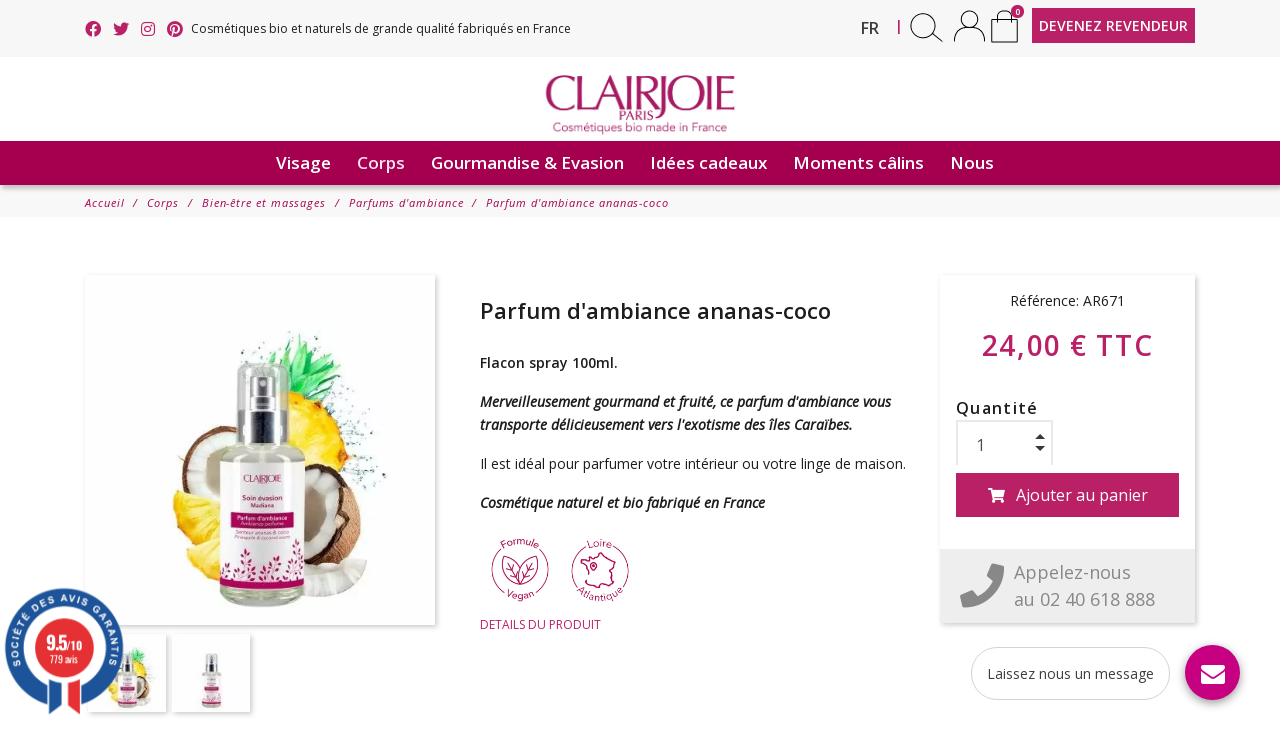

--- FILE ---
content_type: text/html; charset=utf-8
request_url: https://www.clairjoie.com/fr/parfums-d-ambiance/228-parfum-d-ambiance-ananas-coco.html
body_size: 30536
content:
<!DOCTYPE html>
<html lang="fr">
<head>
	<meta charset="utf-8">
	<meta name="viewport" content="width=device-width, initial-scale=1, shrink-to-fit=no">
	
		
  <meta charset="utf-8">


  <meta http-equiv="x-ua-compatible" content="ie=edge">



                <link rel="canonical" href="https://www.clairjoie.com/fr/parfums-d-ambiance/228-parfum-d-ambiance-ananas-coco.html">
    
  <title>Parfum d&#039;ambiance exotique ananas coco naturel et bio | Clairjoie</title>
  <script data-keepinline="true">
    var ajaxGetProductUrl = '//www.clairjoie.com/fr/module/cdc_googletagmanager/async?obj=cart-action';

/* datalayer */
dataLayer = [];
dataLayer.push({"pageCategory":"product","ecommerce":{"currencyCode":"EUR","detail":{"products":[{"name":"Parfum d'ambiance ananas-coco","id":"","reference":"AR671","price":"24","category":"Parfums d'ambiance","link":"parfum-d-ambiance-ananas-coco","price_tax_exc":"20","wholesale_price":"0"}]}},"google_tag_params":{"ecomm_pagetype":"product","ecomm_totalvalue":24,"ecomm_category":"Parfums d'ambiance","ecomm_totalvalue_tax_exc":20}});
/* call to GTM Tag */
(function(w,d,s,l,i){w[l]=w[l]||[];w[l].push({'gtm.start':
new Date().getTime(),event:'gtm.js'});var f=d.getElementsByTagName(s)[0],
j=d.createElement(s),dl=l!='dataLayer'?'&l='+l:'';j.async=true;j.src=
'https://www.googletagmanager.com/gtm.js?id='+i+dl;f.parentNode.insertBefore(j,f);
})(window,document,'script','dataLayer','GTM-T8M78CH');

/* async call to avoid cache system for dynamic data */
var cdcgtmreq = new XMLHttpRequest();
cdcgtmreq.onreadystatechange = function() {
    if (cdcgtmreq.readyState == XMLHttpRequest.DONE ) {
        if (cdcgtmreq.status == 200) {
          	var datalayerJs = cdcgtmreq.responseText;
            try {
                var datalayerObj = JSON.parse(datalayerJs);
                dataLayer = dataLayer || [];
                dataLayer.push(datalayerObj);
            } catch(e) {
               console.log("[CDCGTM] error while parsing json");
            }

                    }
        dataLayer.push({
          'event': 'datalayer_ready'
        });
    }
};
cdcgtmreq.open("GET", "//www.clairjoie.com/fr/module/cdc_googletagmanager/async?obj=user" /*+ "?" + new Date().getTime()*/, true);
cdcgtmreq.setRequestHeader('X-Requested-With', 'XMLHttpRequest');
cdcgtmreq.send();
</script> 
  <meta name="description" content="Vous recherchez un parfum naturel et exotique pour parfumer votre maison et votre linge ? Utilisez le parfum ananas coco de Clairjoie,">
  <meta name="keywords" content="">
    

 
	 
	<link rel="canonical" href="https://www.clairjoie.com/fr/parfums-d-ambiance/228-parfum-d-ambiance-ananas-coco.html" /> 
 


  <meta name="viewport" content="width=device-width, initial-scale=1">



  <link rel="icon" type="image/vnd.microsoft.icon" href="https://www.clairjoie.com/img/favicon.ico?1647182715">
  <link rel="shortcut icon" type="image/x-icon" href="https://www.clairjoie.com/img/favicon.ico?1647182715">



    <link rel="stylesheet" href="https://www.clairjoie.com/themes/_libraries/font-awesome/css/font-awesome.min.css" type="text/css" media="all">
  <link rel="stylesheet" href="/modules/seoprestathemeditor/views/css/font-awesome-all.css" type="text/css" media="all">
  <link rel="stylesheet" href="https://www.clairjoie.com/themes/fashionseo/assets/css/theme.css" type="text/css" media="all">
  <link rel="stylesheet" href="https://www.clairjoie.com/modules/ps_searchbar/ps_searchbar.css" type="text/css" media="all">
  <link rel="stylesheet" href="https://www.clairjoie.com/modules/ndk_advanced_custom_fields/views/css/front.css" type="text/css" media="all">
  <link rel="stylesheet" href="https://www.clairjoie.com/modules/ndk_advanced_custom_fields/views/css/order.css" type="text/css" media="all">
  <link rel="stylesheet" href="https://www.clairjoie.com/modules/paypal/views/css/paypal_fo.css" type="text/css" media="all">
  <link rel="stylesheet" href="https://cdnjs.cloudflare.com/ajax/libs/font-awesome/5.9.0/css/all.min.css" type="text/css" media="all">
  <link rel="stylesheet" href="https://www.clairjoie.com/modules/steavisgarantis/views/css/style.css" type="text/css" media="all">
  <link rel="stylesheet" href="https://www.clairjoie.com/modules/prestablog/views/css/grid-for-1-7-module.css" type="text/css" media="all">
  <link rel="stylesheet" href="https://www.clairjoie.com/modules/prestablog/views/css/grid-for-1-7-module-widget.css" type="text/css" media="all">
  <link rel="stylesheet" href="https://www.clairjoie.com/modules/prestablog/views/css/blog1.css" type="text/css" media="all">
  <link rel="stylesheet" href="https://www.clairjoie.com/modules/seoprestathemeditor/views/css/autoload/1/blog.css" type="text/css" media="all">
  <link rel="stylesheet" href="https://www.clairjoie.com/modules/seoprestathemeditor/views/css/autoload/1/category.css" type="text/css" media="all">
  <link rel="stylesheet" href="https://www.clairjoie.com/modules/seoprestathemeditor/views/css/autoload/1/customcodes.css" type="text/css" media="all">
  <link rel="stylesheet" href="https://www.clairjoie.com/modules/seoprestathemeditor/views/css/autoload/1/design.css" type="text/css" media="all">
  <link rel="stylesheet" href="https://www.clairjoie.com/modules/seoprestathemeditor/views/css/autoload/1/footer.css" type="text/css" media="all">
  <link rel="stylesheet" href="https://www.clairjoie.com/modules/seoprestathemeditor/views/css/autoload/1/header.css" type="text/css" media="all">
  <link rel="stylesheet" href="https://www.clairjoie.com/modules/seoprestathemeditor/views/css/autoload/1/home.css" type="text/css" media="all">
  <link rel="stylesheet" href="https://www.clairjoie.com/modules/seoprestathemeditor/views/css/autoload/1/styles.css" type="text/css" media="all">
  <link rel="stylesheet" href="https://www.clairjoie.com/modules/seoprestathemeditor/views/css/autoload/1/styles.map.css" type="text/css" media="all">
  <link rel="stylesheet" href="https://www.clairjoie.com/modules/seoprestathemeditor/views/v2/css/hover.css" type="text/css" media="all">
  <link rel="stylesheet" href="https://www.clairjoie.com/modules/seoprestathemeditor/views/v2/css/animate.css" type="text/css" media="all">
  <link rel="stylesheet" href="https://www.clairjoie.com/modules/seoprestathemeditor/views/v2/css/slick.css" type="text/css" media="all">
  <link rel="stylesheet" href="https://www.clairjoie.com/modules/seoprestathemeditor/views/v2/css/slick-theme.css" type="text/css" media="all">
  <link rel="stylesheet" href="https://www.clairjoie.com/modules/seopresta_account//views/css/front.css" type="text/css" media="all">
  <link rel="stylesheet" href="https://www.clairjoie.com/modules/seopresta_bannerhome//views/css/front.css" type="text/css" media="all">
  <link rel="stylesheet" href="https://www.clairjoie.com/modules/onlinechat/views/css/front.css" type="text/css" media="all">
  <link rel="stylesheet" href="https://www.clairjoie.com/modules/onlinechat/views/css/presets/circular.css" type="text/css" media="all">
  <link rel="stylesheet" href="https://www.clairjoie.com/modules/onlinechat/views/css/font-awesome.min.css" type="text/css" media="all">
  <link rel="stylesheet" href="https://www.clairjoie.com/modules/arlg/views/css/lightgallery.min.css" type="text/css" media="all">
  <link rel="stylesheet" href="https://www.clairjoie.com/modules/arlg/views/css/magnify.css" type="text/css" media="all">
  <link rel="stylesheet" href="https://www.clairjoie.com/modules/freeshippingamountdisplay//views/css/front.css" type="text/css" media="all">
  <link rel="stylesheet" href="https://www.clairjoie.com/modules/freeshippingamountdisplay//views/css/colors_1.css" type="text/css" media="all">
  <link rel="stylesheet" href="https://www.clairjoie.com/modules/productlabelsandstickers/views/css/stickers.css" type="text/css" media="all">
  <link rel="stylesheet" href="https://www.clairjoie.com/modules/pm_advancedtopmenu/views/css/pm_advancedtopmenu_base.css" type="text/css" media="all">
  <link rel="stylesheet" href="https://www.clairjoie.com/modules/pm_advancedtopmenu/views/css/pm_advancedtopmenu_product.css" type="text/css" media="all">
  <link rel="stylesheet" href="https://www.clairjoie.com/themes/fashionseo_child/modules/pm_advancedtopmenu/views/css/pm_advancedtopmenu_global-1.css" type="text/css" media="all">
  <link rel="stylesheet" href="https://www.clairjoie.com/modules/pm_advancedtopmenu/views/css/pm_advancedtopmenu_advanced-1.css" type="text/css" media="all">
  <link rel="stylesheet" href="https://www.clairjoie.com/modules/pm_advancedtopmenu/views/css/pm_advancedtopmenu-1.css" type="text/css" media="all">
  <link rel="stylesheet" href="https://www.clairjoie.com/modules/opartwrapgiftproduct//views/css/front.css" type="text/css" media="all">
  <link rel="stylesheet" href="https://www.clairjoie.com/modules/everpspopup/views/css/everpspopup.css" type="text/css" media="all">
  <link rel="stylesheet" href="https://www.clairjoie.com/js/jquery/ui/themes/base/minified/jquery-ui.min.css" type="text/css" media="all">
  <link rel="stylesheet" href="https://www.clairjoie.com/js/jquery/ui/themes/base/minified/jquery.ui.theme.min.css" type="text/css" media="all">
  <link rel="stylesheet" href="https://www.clairjoie.com/js/jquery/plugins/bxslider/jquery.bxslider.css" type="text/css" media="all">
  <link rel="stylesheet" href="https://www.clairjoie.com/themes/fashionseo_child/modules/soyresponsiveslider/views/css/front/soyresponsiveslider.css" type="text/css" media="all">
  <link rel="stylesheet" href="https://www.clairjoie.com/js/jquery/plugins/fancybox/jquery.fancybox.css" type="text/css" media="all">
  <link rel="stylesheet" href="https://www.clairjoie.com/modules/darique/views/css/t17/darique.css" type="text/css" media="all">
  <link rel="stylesheet" href="https://www.clairjoie.com/modules/darique/views/lib/glider/glider.min.css" type="text/css" media="all">
  <link rel="stylesheet" href="https://www.clairjoie.com/themes/fashionseo_child/assets/css/custom.css" type="text/css" media="all">
  <link rel="stylesheet" href="https://www.clairjoie.com/themes/fashionseo_child/assets/css/responsive.css" type="text/css" media="all">
<link href="../../themes/fashionseo/assets/css/font-material-icons.css" rel="stylesheet" />
<link href="../../themes/fashionseo/assets/css/font-crimson-text.css" rel="stylesheet" />




  

  <script type="text/javascript">
        var OCHAT_FRONT_CONTROLLER_URL = "https:\/\/www.clairjoie.com\/?fc=module&module=onlinechat&controller=Ochat";
        var addProductPrice = "1";
        var additionnalText = "Options : ";
        var adtm_activeLink = {"id":613,"type":"category"};
        var adtm_isToggleMode = true;
        var adtm_menuHamburgerSelector = "#menu-icon, .menu-icon";
        var adtm_stickyOnMobile = false;
        var allText = "Tous";
        var all_rules_in_line = 0;
        var allowBuyWhenOutOfStock = true;
        var allowEdit = "1";
        var ap5_cartPackProducts = [];
        var ap5_modalErrorTitle = "Une erreur est survenue";
        var applyText = "Appliquer";
        var baseDir = "https:\/\/www.clairjoie.com\/";
        var baseUrl = "https:\/\/www.clairjoie.com\/";
        var base_productText = "Produit de base";
        var btGapTag = {"tagContent":{"tracking_type":{"label":"tracking_type","value":"view_item"},"content_type":{"label":"content_type","value":"'product'"},"contents":{"label":"contents","value":[{"item_id":228,"item_name":"Parfum dambiance ananas-coco","currency":"EUR","item_category":"Parfums d'ambiance","price":"24.00","item_brand":"No brand"}]},"coupon_name":{"label":"coupon","value":"no_coupon"},"value":{"label":"value","value":24},"currency":{"label":"currency","value":"EUR"}},"bAddToCartTrigger":false,"btnAddToCart":"button.add-to-cart","elementCategoryProduct":"article.product-miniature","elementRemoveCart":"a.remove-from-cart","elementShipping":"input[type=radio]","elementPayment":".ps-shown-by-js","elementlogin":"button#submit-login","elementsignup":"div.no-account","elementWishCat":"button.wishlist-button-add","elementWishProd":"button.wishlist-button-add","gaId":"G-7FSRB27V45","gaEnable":"1","bEnableUa":false,"sUAcode":"","ajaxUrl":"https:\/\/www.clairjoie.com\/fr\/module\/ganalyticspro\/ajax","token":"29a8ac28e971cbe69c53ee6f2b7a3441","bRefund":false,"bPartialRefund":false,"bUseConsent":false,"bConsentHtmlElement":"","iConsentConsentLvl":0};
        var caracterText = "Personnage";
        var charsLeftText = "caract\u00e8res restants";
        var contentOnly = "false";
        var count_gift_when_all_rules_in_line = 10;
        var currencyFormat17 = "2";
        var currencySign = "\u20ac";
        var cusText = "Personnalisation";
        var dariqueExclURLS = "module\/ps_shoppingcart\/ajax,cart?update";
        var dariqueGiftCountInRow = "4";
        var dariqueModuleLink = "https:\/\/www.clairjoie.com\/fr\/module\/darique\/account?action=reorder&id_order=";
        var dariqueOrderList = "";
        var dariquePath = "\/modules\/darique\/";
        var designerImgText = "Image";
        var designerRemoveText = "supprimer";
        var designerTextText = "Texte";
        var designerUploadText = "Image";
        var designerValue = "Voir image";
        var detailText = "D\u00e9tails";
        var disableLoader = "0";
        var displayPriceHT = "0";
        var editConfig = "0";
        var editText = "Enregistrer la configuration";
        var fillText = "Merci de renseigner toutes les valeurs";
        var filterText = "Filtrer";
        var freeShippingGetBlockUrl = "https:\/\/www.clairjoie.com\/fr\/module\/freeshippingamountdisplay\/block";
        var fsadCartDisplayMethod = "prepend";
        var fsadCartDisplaySelector = ".cart-buttons";
        var fsadCartUpdateActions = ["update","add-to-cart","delete-from-cart","render-modal"];
        var fsadDisplayInCart = 1;
        var fsad_id_product = 228;
        var full_cldr_language_code = "EN";
        var in_stock_text = "En stock";
        var isFields = "1";
        var is_opc_method = "false";
        var labelTotal = "Total : ";
        var labelTotalHT = "Total HT : ";
        var lazyImgDefault = "https:\/\/www.clairjoie.com\/modules\/ndk_advanced_custom_fields\/views\/img\/lazy.jpg";
        var letOpen = "0";
        var loadingText = "Cr\u00e9ation de votre produit en cours ...";
        var makeItFloat = "0";
        var makeSlide = "0";
        var ndk_disableAutoScroll = "0";
        var ndk_taxe_rate = "20";
        var out_of_stock_text = "\u00c9puis\u00e9";
        var prestashop = {"cart":{"products":[],"totals":{"total":{"type":"total","label":"Total","amount":0,"value":"0,00\u00a0\u20ac"},"total_including_tax":{"type":"total","label":"Total TTC","amount":0,"value":"0,00\u00a0\u20ac"},"total_excluding_tax":{"type":"total","label":"Total HT :","amount":0,"value":"0,00\u00a0\u20ac"}},"subtotals":{"products":{"type":"products","label":"Sous-total","amount":0,"value":"0,00\u00a0\u20ac"},"discounts":null,"shipping":{"type":"shipping","label":"Livraison","amount":0,"value":""},"tax":null},"products_count":0,"summary_string":"0 articles","vouchers":{"allowed":1,"added":[]},"discounts":[],"minimalPurchase":0,"minimalPurchaseRequired":""},"currency":{"id":1,"name":"Euro","iso_code":"EUR","iso_code_num":"978","sign":"\u20ac"},"customer":{"lastname":null,"firstname":null,"email":null,"birthday":null,"newsletter":null,"newsletter_date_add":null,"optin":null,"website":null,"company":null,"siret":null,"ape":null,"is_logged":false,"gender":{"type":null,"name":null},"addresses":[]},"language":{"name":"Fran\u00e7ais (French)","iso_code":"fr","locale":"fr-FR","language_code":"fr","is_rtl":"0","date_format_lite":"d\/m\/Y","date_format_full":"d\/m\/Y H:i:s","id":1},"page":{"title":"","canonical":"https:\/\/www.clairjoie.com\/fr\/parfums-d-ambiance\/228-parfum-d-ambiance-ananas-coco.html","meta":{"title":"Parfum d'ambiance exotique ananas coco naturel et bio | Clairjoie","description":"Vous recherchez un parfum naturel et exotique pour parfumer votre maison et votre linge ? Utilisez le parfum ananas coco de Clairjoie,","keywords":"","robots":"index"},"page_name":"product","body_classes":{"lang-fr":true,"lang-rtl":false,"country-FR":true,"currency-EUR":true,"layout-full-width":true,"page-product":true,"tax-display-enabled":true,"product-id-228":true,"product-Parfum d'ambiance ananas-coco":true,"product-id-category-613":true,"product-id-manufacturer-0":true,"product-id-supplier-0":true,"product-available-for-order":true},"admin_notifications":[]},"shop":{"name":"Clairjoie Cosm\u00e9tiques bio et naturels","logo":"https:\/\/www.clairjoie.com\/img\/clairjoie-cosmetiques-bio-et-naturels-logo-1592298375.jpg","stores_icon":"https:\/\/www.clairjoie.com\/img\/logo_stores.png","favicon":"https:\/\/www.clairjoie.com\/img\/favicon.ico"},"urls":{"base_url":"https:\/\/www.clairjoie.com\/","current_url":"https:\/\/www.clairjoie.com\/fr\/parfums-d-ambiance\/228-parfum-d-ambiance-ananas-coco.html","shop_domain_url":"https:\/\/www.clairjoie.com","img_ps_url":"https:\/\/www.clairjoie.com\/img\/","img_cat_url":"https:\/\/www.clairjoie.com\/img\/c\/","img_lang_url":"https:\/\/www.clairjoie.com\/img\/l\/","img_prod_url":"https:\/\/www.clairjoie.com\/img\/p\/","img_manu_url":"https:\/\/www.clairjoie.com\/img\/m\/","img_sup_url":"https:\/\/www.clairjoie.com\/img\/su\/","img_ship_url":"https:\/\/www.clairjoie.com\/img\/s\/","img_store_url":"https:\/\/www.clairjoie.com\/img\/st\/","img_col_url":"https:\/\/www.clairjoie.com\/img\/co\/","img_url":"https:\/\/www.clairjoie.com\/themes\/fashionseo_child\/assets\/img\/","css_url":"https:\/\/www.clairjoie.com\/themes\/fashionseo_child\/assets\/css\/","js_url":"https:\/\/www.clairjoie.com\/themes\/fashionseo_child\/assets\/js\/","pic_url":"https:\/\/www.clairjoie.com\/upload\/","pages":{"address":"https:\/\/www.clairjoie.com\/fr\/adresse","addresses":"https:\/\/www.clairjoie.com\/fr\/adresses","authentication":"https:\/\/www.clairjoie.com\/fr\/connexion","cart":"https:\/\/www.clairjoie.com\/fr\/panier","category":"https:\/\/www.clairjoie.com\/fr\/index.php?controller=category","cms":"https:\/\/www.clairjoie.com\/fr\/index.php?controller=cms","contact":"https:\/\/www.clairjoie.com\/fr\/nous-contacter","discount":"https:\/\/www.clairjoie.com\/fr\/reduction","guest_tracking":"https:\/\/www.clairjoie.com\/fr\/suivi-commande-invite","history":"https:\/\/www.clairjoie.com\/fr\/historique-commandes","identity":"https:\/\/www.clairjoie.com\/fr\/identite","index":"https:\/\/www.clairjoie.com\/fr\/","my_account":"https:\/\/www.clairjoie.com\/fr\/mon-compte","order_confirmation":"https:\/\/www.clairjoie.com\/fr\/confirmation-commande","order_detail":"https:\/\/www.clairjoie.com\/fr\/index.php?controller=order-detail","order_follow":"https:\/\/www.clairjoie.com\/fr\/suivi-commande","order":"https:\/\/www.clairjoie.com\/fr\/commande","order_return":"https:\/\/www.clairjoie.com\/fr\/index.php?controller=order-return","order_slip":"https:\/\/www.clairjoie.com\/fr\/avoirs","pagenotfound":"https:\/\/www.clairjoie.com\/fr\/page-introuvable","password":"https:\/\/www.clairjoie.com\/fr\/recuperation-mot-de-passe","pdf_invoice":"https:\/\/www.clairjoie.com\/fr\/index.php?controller=pdf-invoice","pdf_order_return":"https:\/\/www.clairjoie.com\/fr\/index.php?controller=pdf-order-return","pdf_order_slip":"https:\/\/www.clairjoie.com\/fr\/index.php?controller=pdf-order-slip","prices_drop":"https:\/\/www.clairjoie.com\/fr\/promotions","product":"https:\/\/www.clairjoie.com\/fr\/index.php?controller=product","search":"https:\/\/www.clairjoie.com\/fr\/recherche","sitemap":"https:\/\/www.clairjoie.com\/fr\/plan-site","stores":"https:\/\/www.clairjoie.com\/fr\/les-instituts","supplier":"https:\/\/www.clairjoie.com\/fr\/fournisseur","register":"https:\/\/www.clairjoie.com\/fr\/connexion?create_account=1","order_login":"https:\/\/www.clairjoie.com\/fr\/commande?login=1"},"alternative_langs":{"fr":"https:\/\/www.clairjoie.com\/fr\/parfums-d-ambiance\/228-parfum-d-ambiance-ananas-coco.html","en":"https:\/\/www.clairjoie.com\/en\/ambiance-perfumes\/228-ambiance-perfume-pineapple-coconut.html"},"theme_assets":"\/themes\/fashionseo_child\/assets\/","actions":{"logout":"https:\/\/www.clairjoie.com\/fr\/?mylogout="},"no_picture_image":{"bySize":{"small_default":{"url":"https:\/\/www.clairjoie.com\/img\/p\/fr-default-small_default.jpg","width":98,"height":98},"cart_default":{"url":"https:\/\/www.clairjoie.com\/img\/p\/fr-default-cart_default.jpg","width":125,"height":125},"home_default":{"url":"https:\/\/www.clairjoie.com\/img\/p\/fr-default-home_default.jpg","width":400,"height":400},"home_large":{"url":"https:\/\/www.clairjoie.com\/img\/p\/fr-default-home_large.jpg","width":400,"height":400},"medium_default":{"url":"https:\/\/www.clairjoie.com\/img\/p\/fr-default-medium_default.jpg","width":452,"height":452},"large_default":{"url":"https:\/\/www.clairjoie.com\/img\/p\/fr-default-large_default.jpg","width":800,"height":800}},"small":{"url":"https:\/\/www.clairjoie.com\/img\/p\/fr-default-small_default.jpg","width":98,"height":98},"medium":{"url":"https:\/\/www.clairjoie.com\/img\/p\/fr-default-home_large.jpg","width":400,"height":400},"large":{"url":"https:\/\/www.clairjoie.com\/img\/p\/fr-default-large_default.jpg","width":800,"height":800},"legend":""}},"configuration":{"display_taxes_label":true,"display_prices_tax_incl":true,"is_catalog":false,"show_prices":true,"opt_in":{"partner":false},"quantity_discount":{"type":"discount","label":"Remise sur prix unitaire"},"voucher_enabled":1,"return_enabled":0},"field_required":[],"breadcrumb":{"links":[{"title":"Accueil","url":"https:\/\/www.clairjoie.com\/fr\/"},{"title":"Corps","url":"https:\/\/www.clairjoie.com\/fr\/3-corps"},{"title":"Bien-\u00eatre et massages","url":"https:\/\/www.clairjoie.com\/fr\/628-bien-etre-et-massages"},{"title":"Parfums d'ambiance","url":"https:\/\/www.clairjoie.com\/fr\/613-parfums-d-ambiance"},{"title":"Parfum d'ambiance ananas-coco","url":"https:\/\/www.clairjoie.com\/fr\/parfums-d-ambiance\/228-parfum-d-ambiance-ananas-coco.html"}],"count":5},"link":{"protocol_link":"https:\/\/","protocol_content":"https:\/\/"},"time":1767019883,"static_token":"29a8ac28e971cbe69c53ee6f2b7a3441","token":"fd70dfa6df66b6c1cb21a107a11f26a0","debug":false};
        var priceMessage = "Pas assez de stock";
        var priceMessageSpecific = "Une remise de";
        var ps_version = "1.7";
        var psemailsubscription_subscription = "https:\/\/www.clairjoie.com\/fr\/module\/ps_emailsubscription\/subscription";
        var quantityAvailable = "6";
        var refProd = "0";
        var resetText = "ok";
        var savedtext = "Enregistr\u00e9";
        var selectLayer = "choisir un calque";
        var shop_id = 1;
        var showHdPreview = "1";
        var showImgPreview = "0";
        var showImgTooltips = "1";
        var showQuicknav = "0";
        var showRecap = "0";
        var showSocialTools = "0";
        var stockManagement = "1";
        var stock_management = 1;
        var submitBtnText = "Ajouter au panier";
        var tagslabel = "ajoutez vos mots-cl\u00e9s";
        var templateType = "1";
        var textMaxQuantity = "avec ces options vous pouvez commander un maximum de ";
        var timelineText = "Prix\/Quantit\u00e9";
        var toggleCloseText = "Masquer";
        var toggleOpenText = "Afficher";
        var underwearText = "Underwear";
      </script>



  <link href="//fonts.googleapis.com/css?family=Open+Sans:600,400,400i|Oswald:700" rel="stylesheet" type="text/css" media="all">
 
<script type="text/javascript">
    var agSiteId="9444";
</script>
<script src="https://www.societe-des-avis-garantis.fr/wp-content/plugins/ag-core/widgets/JsWidget.js" type="text/javascript"></script>

<style>
        .reviewList li:before {
display:none !important;
}

span.note {
margin-top:0;
}

.categoryStars {
overflow:hidden;
margin: 0px !important;
}

#categoryStarsMain {
display: flex !important;
align-items: center !important;
justify-content:center !important;
margin-top: 5px !important;
}

#eKomiWidget_default {
display:none !important;
}
    </style>
		

					<meta name="viewport" content="width=device-width, initial-scale=1.0, maximum-scale=1.0, user-scalable=no" />
	

<script src="https://use.fontawesome.com/8bde1cf092.js"></script>
<!--<script src="/modules/ndk_advanced_custom_fields/views/js/html2canvas.ndk.js"></script>
<script src="/modules/ndk_advanced_custom_fields/views/js/html2canvas.svg.min.js"></script>-->
<link rel="stylesheet" href="https://fonts.googleapis.com/css?family=Indie+Flower|Lobster|Chewy|Alfa+Slab+One|Rock+Salt|Comfortaa|Audiowide|Yellowtail|Black+Ops+One|Frijole|Press+Start+2P|Kranky|Meddon|Bree+Serif|Love+Ya+Like+A+Sister" />
<link href="https://fonts.googleapis.com/css2?family=Material+Icons&family=Material+Icons+Outlined&family=Material+Icons+Round&family=Material+Icons+Sharp&family=Material+Icons+Two+Tone" rel="stylesheet">
<link href="https://fonts.googleapis.com/css2?family=Material+Icons"
  rel="stylesheet">




					



		

	
				
		
			



		


<script>
	var typeText = [];
    var fonts = [];
    fonts.push('Indie Flower');fonts.push('Lobster');fonts.push('Chewy');fonts.push('Alfa Slab One');fonts.push('Rock Salt');fonts.push('Comfortaa');fonts.push('Audiowide');fonts.push('Yellowtail');fonts.push('Black Ops One');fonts.push('Frijole');fonts.push('Press Start 2P');fonts.push('Kranky');fonts.push('Meddon');fonts.push('Bree Serif');fonts.push('Love Ya Like A Sister');
    var colors = [];
    colors.push('#333399');colors.push(' #666699');colors.push(' #999966');colors.push(' #CCCC66');colors.push(' #FFFF66');colors.push(' #0000CC');colors.push(' #3333CC');colors.push(' #6666CC');colors.push(' #9999CC');colors.push(' #CCCC99');colors.push(' #FFFF99');colors.push(' #0000FF');colors.push(' #3333FF');colors.push(' #6666FF');colors.push(' #9999FF');colors.push(' #CCCCFF');colors.push(' #FFFFCC');colors.push(' #003300');colors.push(' #336633');colors.push(' #669966');colors.push(' #99CC99');colors.push(' #CCFFCC');colors.push(' #FF00FF');colors.push(' #006600');colors.push(' #339933');colors.push(' #66CC66');colors.push(' #99FF99');colors.push(' #CC00CC');colors.push(' #FF33FF');colors.push(' #009900');colors.push(' #33CC33');colors.push(' #66FF66');colors.push(' #990099');colors.push(' #CC33CC');colors.push(' #FF66FF');colors.push(' #00CC00');colors.push(' #33FF33');colors.push(' #660066');colors.push(' #993399');colors.push(' #CC66CC');colors.push(' #FF99FF');colors.push(' #00FF00');colors.push(' #330033');colors.push(' #663366');colors.push(' #996699');colors.push(' #CC99CC');colors.push(' #FFCCFF');colors.push(' #00FF33');colors.push(' #330066');colors.push(' #663399');colors.push(' #9966CC');colors.push(' #CC99FF');colors.push(' #FFCC00');colors.push(' #00FF66');colors.push(' #330099');colors.push(' #6633CC');colors.push(' #9966FF');colors.push(' #CC9900');colors.push(' #FFCC33');colors.push(' #00FF99');colors.push(' #3300CC');colors.push(' #6633FF');colors.push(' #996600');colors.push(' #CC9933');colors.push(' #FFCC66');colors.push(' #00FFCC');colors.push(' #3300FF');colors.push(' #663300');colors.push(' #996633');colors.push(' #CC9966');colors.push(' #FFCC99');colors.push(' #00FFFF');colors.push(' #330000');colors.push(' #663333');colors.push(' #996666');colors.push(' #CC9999');colors.push(' #FFCCCC');colors.push(' #00CCCC');colors.push(' #33FFFF');colors.push(' #660000');colors.push(' #993333');colors.push(' #CC6666');colors.push(' #FF9999');colors.push(' #009999');colors.push(' #33CCCC');colors.push(' #66FFFF');colors.push(' #990000');colors.push(' #CC3333');colors.push(' #FF6666');colors.push(' #006666');colors.push(' #339999');colors.push(' #66CCCC');colors.push(' #99FFFF');colors.push(' #CC0000');colors.push(' #FF3333');colors.push(' #003333');colors.push(' #336666');colors.push(' #669999');colors.push(' #99CCCC');colors.push(' #CCFFFF');colors.push(' #FF0000');colors.push(' #003366');colors.push(' #336699');colors.push(' #6699CC');colors.push(' #99CCFF');colors.push(' #CCFF00');colors.push(' #FF0033');colors.push(' #003399');colors.push(' #3366CC');colors.push(' #6699FF');colors.push(' #99CC00');colors.push(' #CCFF33');colors.push(' #FF0066');colors.push(' #0033CC');colors.push(' #3366FF');colors.push(' #669900');colors.push(' #99CC33');colors.push(' #CCFF66');colors.push(' #FF0099');colors.push(' #0033FF');colors.push(' #336600');colors.push(' #669933');colors.push(' #99CC66');colors.push(' #CCFF99');colors.push(' #FF00CC');colors.push(' #0066FF');colors.push(' #339900');colors.push(' #66CC33');colors.push(' #99FF66');colors.push(' #CC0099');colors.push(' #FF33CC');colors.push(' #0099FF');colors.push(' #33CC00');colors.push(' #66FF33');colors.push(' #990066');colors.push(' #CC3399');colors.push(' #FF66CC');colors.push(' #00CCFF');colors.push(' #33FF00');colors.push(' #660033');colors.push(' #993366');colors.push(' #CC6699');colors.push(' #FF99CC');colors.push(' #00CC33');colors.push(' #33FF66');colors.push(' #660099');colors.push(' #9933CC');colors.push(' #CC66FF');colors.push(' #FF9900');colors.push(' #00CC66');colors.push(' #33FF99');colors.push(' #6600CC');colors.push(' #9933FF');colors.push(' #CC6600');colors.push(' #FF9933');colors.push(' #00CC99');colors.push(' #33FFCC');colors.push(' #6600FF');colors.push(' #993300');colors.push(' #CC6633');colors.push(' #FF9966');colors.push(' #009933');colors.push(' #33CC66');colors.push(' #66FF99');colors.push(' #9900CC');colors.push(' #CC33FF');colors.push(' #FF6600');colors.push(' #006633');colors.push(' #339966');colors.push(' #66CC99');colors.push(' #99FFCC');colors.push(' #CC00FF');colors.push(' #FF3300');colors.push(' #009966');colors.push(' #33CC99');colors.push(' #66FFCC');colors.push(' #9900FF');colors.push(' #CC3300');colors.push(' #FF6633');colors.push(' #0099CC');colors.push(' #33CCFF');colors.push(' #66FF00');colors.push(' #990033');colors.push(' #CC3366');colors.push(' #FF6699');colors.push(' #0066CC');colors.push(' #3399FF');colors.push(' #66CC00');colors.push(' #99FF33');colors.push(' #CC0066');colors.push(' #FF3399');colors.push(' #006699');colors.push(' #3399CC');colors.push(' #66CCFF');colors.push(' #99FF00');colors.push(' #CC0033');colors.push(' #FF3366');colors.push(' #000000');colors.push(' #333333');colors.push(' #666666');colors.push(' #999999');colors.push(' #CCCCCC');colors.push(' #FFFFFF');colors.push(' #000033');colors.push(' #333300');colors.push(' #666600');colors.push(' #999900');colors.push(' #CCCC00');colors.push(' #FFFF00');colors.push(' #000066');colors.push(' #333366');colors.push(' #666633');colors.push(' #999933');colors.push(' #CCCC33');colors.push(' #FFFF33');colors.push(' #000099');colors.push('');
</script>

<script type="text/javascript">
	var is_visual = false;
</script>

	<script async src="https://www.googletagmanager.com/gtag/js?id=G-7FSRB27V45"></script>

    <script>
    var builder_url = "https://www.clairjoie.com/fr/module/seoprestathemeditor/homebuilder";
    var featured_product_enable_slide = false;
    var featured_product_scroll_nb    = 3;
    var ajax_url = "/modules/seoprestathemeditor/ajax.php";
    var featured_product_num_rows = 1;
    var token = "bad_token";
        </script>
 
<script>
var alcafbp_id = 490343145023024;
var alcafbp_type = 'ViewContent';
var alcafbp_content = {content_name: 'Parfum d\'ambiance ananas-coco (FR)', content_ids: 228, content_type: 'product', value: 24, currency: 'EUR'};
var alcafbp_track = 'track';
var alcafbp_controller = 'product';
var alcafbp_category_product = 'Parfums d&#039;ambiance (FR)';
var alcafbp_contact = '0';
</script>
    <!-- Facebook Pixel Code -->
    
        <script>
        !function(f,b,e,v,n,t,s)
        {if(f.fbq)return;n=f.fbq=function(){n.callMethod? n.callMethod.apply(n,arguments):n.queue.push(arguments)};
        if(!f._fbq)f._fbq=n;n.push=n;n.loaded=!0;n.version='2.0';
        n.queue=[];t=b.createElement(e);t.async=!0;
        t.src=v;s=b.getElementsByTagName(e)[0];
        s.parentNode.insertBefore(t,s)}(window, document,'script', 'https://connect.facebook.net/en_US/fbevents.js');
        fbq('init', '490343145023024');
        fbq('track', 'PageView');
        </script>
        <noscript>
        <img height="1" width="1" style="display:none" src="https://www.facebook.com/tr?id=490343145023024&ev=PageView&noscript=1"/>
        </noscript>
    
<script>
    if( typeof OCHAT_FRONT_CONTROLLER_URL == 'undefined' ) {
        OCHAT_FRONT_CONTROLLER_URL = "https://www.clairjoie.com/?fc=module&amp;module=onlinechat&amp;controller=Ochat";
    }
    var online = "0";
    OCHAT_UNIQID = "f76a7b527c9c47e88c00dc4fe0330156";
</script>

<div class="row chat-window" id="chat_window_2" style="right:40px;">
    <div class="ochat-panel-default">
        <div class="ochat-panel-heading" style="background-color: #c60081">
            <div class="col-md-12 col-xs-12">
                <p class="ochat-title" style="color: white">Laissez nous un message</p>
            </div>
        </div>
        <div class="offline-form msg_container_base">
            <form role="form" class="form-group" enctype="text/plain" action="#" method="POST" id="offlineForm" name="offlineForm">
                <div class="formoffline" style="background-color: #FFFFF; color: black; background-image: url(/modules/onlinechat/views/img/backgrounds/zooplankton.png)">
                    <br/>
                    <div class="ochat-alert ochat-alert-success" role="alert" style="display: none;" id="return-message">
                            Merci pour votre message, nous vous contacterons très rapidement!
                    </div>
                    <div class="ochat-alert ochat-alert-warning" role="alert" style="display: none;" id="disconnect-message">
                            An error occured. Please try to send your message later.
                    </div>
                    <div class="row">
                        <div class="col-sm-12 OCHAT_OFFLINE_WELCOME_TEXT">
                            Désolé, nous ne sommes pas disponibles pour le moment
                        </div>
                    </div>
                    <br/>
                                            <div class="row input">
                            <div class="ochat-form-group clear">
                                <div class="col-sm-12">
                                    <input type="text" class="ochat-form-control " id="OCHAT_FORM_NAME" name="OCHAT_FORM_NAME" placeholder="Nom Prénom" value="" maxlength="40"/>
                                </div>
                            </div>
                        </div>
                                        <div class="row input">
                        <div class="ochat-form-group ochat-form-email clear">
                            <div class="col-sm-12">
                                <input type="email" class="ochat-form-control " id="OCHAT_FORM_EMAIL" name="OCHAT_FORM_EMAIL" placeholder="Email" value="" maxlength="40"/>
                            </div>
                        </div>
                    </div>
                                            <div class="row input">
                            <div class="ochat-form-group clear">
                                <div class="col-sm-12">
                                    <input type="text" class="ochat-form-control" id="OCHAT_FORM_PHONE" name="OCHAT_FORM_PHONE" placeholder="Téléphone" maxlength="40"/>
                                </div>
                            </div>
                        </div>
                                    </div>
                <div class="ochat-footer">
                    <div class="ochat-form-group clear">
                        <div class="col-sm-10 ochat-offline-form-message">
                            <textarea type="textarea" rows="3" class="hidden-textarea ochat-form-control valid-input" id="OCHAT_FORM_MESSAGE" name="OCHAT_FORM_MESSAGE" placeholder="Message"></textarea>
                        </div>
                        <div class="col-sm-1">
                            <button type="submit" id="send-offline-form" class="ochat-btn ochat-btn-primary  cant-submit" style="color: #c60081"><i class="fa fa-send-o"></i></button>
                        </div>
                                                    <div class="gdprochat">
                                
                            </div>
                                            </div>
                </div>

            </form>
        </div>
    </div>
</div>
<div id="open_ochat_conversion" style="right:40px;">
    <div id="hello_text-offline" style="right: 70px;">
        <span>Laissez nous un message</span>
    </div>
    <div id="ochat_window_open"  style="float: right;">
        <span class="close_ochat_window" style="display: none; background-color: #c60081; color: white; float: right"><i class="fa fa-times"></i></span>
        <span class="open_ochat_window" style="background-color: #c60081; color: white; float: right"><i class="fa fa-envelope"></i></span>
        <div class="clear"></div>
    </div>
    <div class="clear"></div>
</div><style type="text/css">
    .lg-backdrop{
        z-index: 10400;
                    background-color: #000000;
            }
    .lg-outer{
        z-index: 10500;
    }
    .lg-toolbar .lg-icon{
                    color: #999999;
            }
    .lg-toolbar .lg-icon:hover{
                    color: #999999;
            }
    .lg-sub-html, .lg-toolbar{
                    background-color: rgba(0,0,0,0.45);
            }
    .lg-actions .lg-next, .lg-actions .lg-prev{
                    background-color: rgba(0,0,0,0.45);
                            color: #999999;
            }
    .lg-actions .lg-next:hover, .lg-actions .lg-prev:hover{
                    background-color: rgba(0,0,0,0.45);
                            color: #FFFFFF;
            }
    .lg-outer .lg-thumb-outer{
                    background-color: #0D0A0A;
            }
    .lg-outer .lg-toogle-thumb{
                    color: #999999;
                            background-color: #0D0A0A;
            }
    .lg-outer .lg-toogle-thumb:hover, .lg-outer.lg-dropdown-active #lg-share{
                    color: #999999;
            }
    .lg-outer .lg-thumb-item.active, .lg-outer .lg-thumb-item:hover{
                    border-color: #ba2066;
            }
            .lg-outer.lg-pull-caption-up.lg-thumb-open .lg-sub-html{
            bottom: 118px;
        }
                .magnify > .magnify-lens {
            width: 300px;
            height: 300px;
        }
                .arlg-pager-controls{
        position: relative;
    }
    .arlg-pager-controls .arlg-pager-prev,
    .arlg-pager-controls .arlg-pager-next{
        width: 24px;
        height: 32px;
        padding: 0;
        margin: 0;
        border: 0;
        position: absolute;
        top: -59px;
        color: #232323;
        opacity: 0.7;
        transition: 0.2s all;
        z-index: 100;
    }
    .arlg-pager-controls .arlg-pager-prev:hover,
    .arlg-pager-controls .arlg-pager-next:hover{
        opacity: 0.9;
    }
    .arlg-pager-controls .arlg-pager-prev{
        left: -24px;
        right: auto;
        background: url('/modules/arlg/views/img/prev.svg') 50% 50% no-repeat scroll rgba(255, 255, 255, 0.6);
    }
    .arlg-pager-controls .arlg-pager-next{
        right: -24px;
        left: auto;
        background: url('/modules/arlg/views/img/next.svg') 50% 50% no-repeat scroll rgba(255, 255, 255, 0.6);
    }
    .arlg-pager-controls.active .arlg-pager-prev{
        left: 0;
    }
    .arlg-pager-controls.active .arlg-pager-next{
        right: 0;
    }
        .quickview-modal .product-cover,
    .quickview-modal .js-qv-mask,
    .quickview .product-cover,
    .quickview .js-qv-mask{
        display: block;
    }
</style>
<script type="text/javascript">
    var arlgMagnify = true;
    var arlgGalleryConfig = {
                    thumbnail: true,
            showThumbByDefault: true,
            animateThumb: true,
                loop: true,
        
        closable: true,
        escKey: true,
        keyPress: true,
        controls: false,
        slideEndAnimatoin: false,
        hideControlOnEnd: false,
        mousewheel: false,
        preload: 0,
        download: false,
        counter: false,
        enableDrag: false,
        enableSwipe: true,
                thumbWidth: 98,
        thumbContHeight: 118
    };
    var arlgVertical = false;
    var arlgZoomSL = false;
        var arlgSliderConfig = {
        enableDrag: false,
                    prevHtml: '<svg role="img" xmlns="http://www.w3.org/2000/svg" viewBox="0 0 256 512"><path fill="currentColor" d="M238.475 475.535l7.071-7.07c4.686-4.686 4.686-12.284 0-16.971L50.053 256 245.546 60.506c4.686-4.686 4.686-12.284 0-16.971l-7.071-7.07c-4.686-4.686-12.284-4.686-16.97 0L10.454 247.515c-4.686 4.686-4.686 12.284 0 16.971l211.051 211.05c4.686 4.686 12.284 4.686 16.97-.001z" class=""></path></svg>',
            nextHtml: '<svg role="img" xmlns="http://www.w3.org/2000/svg" viewBox="0 0 256 512"><path fill="currentColor" d="M17.525 36.465l-7.071 7.07c-4.686 4.686-4.686 12.284 0 16.971L205.947 256 10.454 451.494c-4.686 4.686-4.686 12.284 0 16.971l7.071 7.07c4.686 4.686 12.284 4.686 16.97 0l211.051-211.05c4.686-4.686 4.686-12.284 0-16.971L34.495 36.465c-4.686-4.687-12.284-4.687-16.97 0z" class=""></path></svg>',
                item: 1,
        loop: true,
                slideMargin: 0,
        thumbItem: 5,
        item: 1,
        controls: false,
        gallery: false,
        pager: false,
                onAfterSlide: function(el) {
            arlg.setCurrentPagerPos(el.getCurrentSlideCount()-2);
            if (arlgMagnify && arlgZoomSL){
                $('#lightSlider .lslide.active img').imagezoomsl(arLgZoomSLOptions);
            }
        },
        onSliderLoad: function(el) {
            var config = Object.assign({
            }, arlgGalleryConfig);
            config.selector = '#lightSlider .lslide';
            el.lightGallery(config);
                            setTimeout(function(){
                    var $controls = $('<div>', {
                        class: 'arlg-pager-controls'
                    });
                    var thumbHeight = $('.lSPager').height();
                    var btnTop = thumbHeight / 2 + 16;
                    var $button = $('<button>', {
                        class: 'arlg-pager-prev',
                        type: 'button',
                        onclick: 'arlg.scrollPager(-0)'
                    });
                    $button.css({
                        top: '-' + btnTop + 'px'
                    });
                    $controls.append($button);
                    var $button = $('<button>', {
                        class: 'arlg-pager-next',
                        type: 'button',
                        onclick: 'arlg.scrollPager(0)'
                    });
                    $button.css({
                        top: '-' + btnTop + 'px'
                    });
                    $controls.append($button);
                    $('.lSSlideOuter').append($controls);
                    setTimeout(function(){
                        if ($('.lSPager>li').length > 5){
                            $controls.addClass('active');
                        }
                    }, 200);
                }, 800);
                    }
    };
    function arLgInit(){
                    $('#product-page-image-container li.thumb-container').each(function(index){
                var img = $(this).find('img');
                $(img).parent().attr('data-src', img.attr('data-image-large-src'));
            });
            var arlgMainImg = $('.product-page-product-single--item').find('[data-toggle="modal"]');
            arlgMainImg.removeAttr('data-toggle').removeAttr('data-target').addClass('arlg-main-container');
            $(document).on('click', '.arlg-main-container', function(){
                $('#product-page-image-container .selected').trigger('click');
            });
            $(document).on('click', '.js-qv-product-cover', function(){
                $('#product-page-image-container .selected').trigger('click');
            });
                            $(document).on('click', '.magnify', function(){
                    $('#product-page-image-container .selected').trigger('click');
                });
                        $('#product-page-image-container li.thumb-container').hover(function(){
                $('#product-page-image-container li.thumb-container .selected').removeClass('selected');
                $(this).find('img').addClass('selected');
                var imgSrc = $(this).find('img').attr('data-image-large-src');
                $('.arlg-main-container').parent().find('img.js-qv-product-cover').attr('src', imgSrc).attr('data-magnify-src', imgSrc);
                if (arlgMagnify){
                                            $('.product-page-product-single--item img.js-qv-product-cover').magnify();
                                    }
            });
            if (arlgMagnify){
                arlgMainImg.hide();
                $('.product-page-product-single--item img.js-qv-product-cover').attr('data-magnify-src', $('.product-page-product-single--item img.js-qv-product-cover').attr('src'));
                                    $('.product-page-product-single--item img.js-qv-product-cover').magnify();
                                
            }
                $('#product-page-image-container .fancybox').removeClass('fancybox');
                                    arlgGalleryConfig.selector = 'li.thumb-container';
                        arlgGalleryConfig.selectWithin = '#product-page-image-container';
            $('#product-page-image-container').lightGallery(arlgGalleryConfig);
            };
    window.addEventListener('load', function(){
        $('body').on('click', '.tracker', function(){
            $('.lightSlider .lslide.active').click();
        });

                    prestashop.on('updatedProduct', function(resp){
                arLgInit();
            });
                        arLgInit();
    });
        </script>





	
    <meta property="og:type" content="product">
    <meta property="og:url" content="https://www.clairjoie.com/fr/parfums-d-ambiance/228-parfum-d-ambiance-ananas-coco.html">
    <meta property="og:title" content="Parfum d&#039;ambiance exotique ananas coco naturel et bio | Clairjoie">
    <meta property="og:site_name" content="Clairjoie Cosmétiques bio et naturels">
    <meta property="og:description" content="Vous recherchez un parfum naturel et exotique pour parfumer votre maison et votre linge ? Utilisez le parfum ananas coco de Clairjoie,">
    <meta property="og:image" content="https://www.clairjoie.com/1180-large_default/parfum-d-ambiance-ananas-coco.jpg">
    <meta property="product:pretax_price:amount" content="20">
    <meta property="product:pretax_price:currency" content="EUR">
    <meta property="product:price:amount" content="24">
    <meta property="product:price:currency" content="EUR">
            <meta property="product:weight:value" content="0.300000">
        <meta property="product:weight:units" content="kg">
    	
	<script async defer src="https://widget.incibeauty.com/score.min.js" data-key="vxuCA9H1pjCggDAb8XX9lZhODhuTK3e8" data-model="img-color" data-score-min="15"></script>


</head>
<body id="product" class="lang-fr country-fr currency-eur layout-full-width page-product tax-display-enabled product-id-228 product-parfum-d-ambiance-ananas-coco product-id-category-613 product-id-manufacturer-0 product-id-supplier-0 product-available-for-order">
  
    <!-- Google Tag Manager (noscript) -->
<noscript><iframe src="https://www.googletagmanager.com/ns.html?id=GTM-T8M78CH"
height="0" width="0" style="display:none;visibility:hidden"></iframe></noscript>
<!-- End Google Tag Manager (noscript) -->

  
	<header id="header">	
    
        
  <div class="header-banner">
    
  </div>
  
  
  <div class="kl-head-top kl-no-mobile wow fadeIn" data-wow-duration="2s" data-wow-delay="0s">
    <nav class="navbar navbar-light kl-topbar">
      <div class="container">
        <ul class="header-social">
                      <li>
              <a href="https://www.facebook.com/clairjoie" target="_Blank">
                <i class="fab fa-facebook-f"></i></a>
            </li>
                                <li>
              <a href="https://www.tiktok.com/@clairjoie" target="_Blank">
                <i class="fab fa-twitter"></i></a>
            </li>
                                <li>
              <a href="https://www.instagram.com/clairjoie/" target="_Blank">
                <i class="fab fa-instagram"></i></a>
            </li>
                                <li>
              <a href="https://fr.pinterest.com/clairjoie/" target="_Blank">
                <i class="fab fa-pinterest"></i></a>
            </li>
                                                </ul>
                  <ul class="kl-contact-top mr-auto">
              <li>Cosmétiques bio et naturels de grande qualité fabriqués en France</li>
          </ul>
        
        <ul class="kl-translate-top ">
          	<li class="kl-price-up">
		<div class="kl-languagepicker ">
												<div  class="kl-active" >
																				<span class="obf" data-obf="aHR0cHM6Ly93d3cuY2xhaXJqb2llLmNvbS9mci9wYXJmdW1zLWQtYW1iaWFuY2UvMjI4LXBhcmZ1bS1kLWFtYmlhbmNlLWFuYW5hcy1jb2NvLmh0bWw=" class="kl-translate-fr">
								fr
							</span>
											</div>
														
																			<div>
																				<span class="obf" data-obf="aHR0cHM6Ly93d3cuY2xhaXJqb2llLmNvbS9lbi9hbWJpYW5jZS1wZXJmdW1lcy8yMjgtYW1iaWFuY2UtcGVyZnVtZS1waW5lYXBwbGUtY29jb251dC5odG1s" class="kl-translate-fr">
								en
							</span>
											</div>
									</div>
			</li>
	<span>|</span>
<!-- Block search module TOP -->


<!-- Modal -->
<div aria-haspopup="true"  class="d-inline-block search-bar-wrappper">
  <a id="actionShowSearchBar" href="#" class="pull-right hidden-lg-down" data-toggle="modal" data-target="#searchModal" >
  <?xml version="1.0" encoding="UTF-8"?>
  <svg xmlns="http://www.w3.org/2000/svg" xmlns:xlink="http://www.w3.org/1999/xlink" width="35px" height="px" viewBox="0 0 35 35" version="1.1">
  <g id="surface1">
  <path style=" stroke:none;fill-rule:nonzero;fill:rgb(0%,0%,0%);fill-opacity:1;" d="M 12.285156 3.308594 C 8.066406 3.980469 4.589844 6.472656 2.769531 10.140625 C 1.761719 12.167969 1.378906 14.011719 1.472656 16.300781 C 1.570312 18.53125 2.097656 20.339844 3.1875 22.175781 C 4.902344 25.0625 7.597656 27.054688 11.003906 27.953125 C 12.476562 28.335938 15.390625 28.347656 16.902344 27.964844 C 19.046875 27.425781 21.097656 26.296875 22.640625 24.824219 C 23.050781 24.417969 23.410156 24.09375 23.433594 24.09375 C 23.445312 24.09375 25.589844 25.820312 28.179688 27.929688 C 31.09375 30.289062 33 31.765625 33.152344 31.765625 C 33.40625 31.765625 33.5625 31.558594 33.5625 31.222656 C 33.5625 31.140625 31.453125 29.355469 28.886719 27.269531 C 26.308594 25.183594 24.175781 23.421875 24.140625 23.359375 C 24.105469 23.300781 24.320312 22.859375 24.632812 22.367188 C 25.375 21.179688 25.949219 19.707031 26.261719 18.207031 C 26.476562 17.164062 26.5 16.707031 26.453125 15.34375 C 26.40625 14.324219 26.296875 13.363281 26.140625 12.765625 C 25.027344 8.269531 21.457031 4.699219 16.960938 3.582031 C 16.015625 3.34375 13.136719 3.175781 12.285156 3.308594 Z M 16.78125 4.496094 C 20.027344 5.371094 22.894531 7.683594 24.355469 10.609375 C 24.800781 11.484375 25.242188 12.886719 25.410156 13.941406 C 25.601562 15.101562 25.507812 17.523438 25.21875 18.578125 C 23.890625 23.578125 19.621094 27.066406 14.539062 27.292969 C 12.765625 27.375 11.640625 27.222656 10.082031 26.65625 C 8.355469 26.046875 7.203125 25.304688 5.8125 23.914062 C 4.398438 22.5 3.632812 21.300781 3.042969 19.574219 C 2.554688 18.136719 2.398438 17.1875 2.398438 15.679688 C 2.398438 12.753906 3.535156 9.9375 5.597656 7.777344 C 7.289062 6.003906 9.207031 4.949219 11.757812 4.375 C 12.800781 4.136719 15.703125 4.207031 16.78125 4.496094 Z M 16.78125 4.496094 "/>
  </g>
  </svg>
    </a>
</div>
<div class="modal fade" id="searchModal" tabindex="-1" role="dialog" aria-labelledby="exampleModalLabel" aria-hidden="true">
  <div class="modal-dialog" role="document">
    <div class="modal-content">
      <div class="modal-header">
        <p class="h5 modal-title" id="exampleModalLabel">Votre recherche</p>
        <button type="button" class="close" data-dismiss="modal" aria-label="Fermer">
          <span aria-hidden="true">&times;</span>
        </button>
      </div>
      <div class="modal-body">
       <div id="search_widget"  data-search-controller-url="//www.clairjoie.com/fr/recherche">
					<form method="get" action="//www.clairjoie.com/fr/recherche">
				<div class="row">
				<div class="col-md-6 col-xs-12">
					<input type="hidden" id="searchInput" name="controller" value="search">
					<input type="text" class="form-control" name="s" value="" placeholder="Rechercher" aria-label="Rechercher">
				</div>
        <div class="ajax_render_list"></div>
				<div class="col-md-6 col-xs-12">

					<button type="submit" class="btn btn-general-bg btn-general-color">
						<span>Rechercher</span>
					</button>
				</div>
				</div><!-- row -->
			</form>
		</div>
      </div>

      <div class="modal-footer">
        <button type="button" class="btn btn-secondary" data-dismiss="modal">Fermer</button>
   
      </div>
    </div>
  </div>
</div>



<!-- /Block search module TOP -->

        <div class="blocksignin d-inline-block" aria-haspopup="true">
      <a  href="https://www.clairjoie.com/fr/connexion?back=https://www.clairjoie.com/fr/parfums-d-ambiance/228-parfum-d-ambiance-ananas-coco.html" title="Identifiez-vous"  class="kl-link-choice" rel="nofollow">
        <div class="kl-signin-account">
        </div>
      </a>
    </div>
   

<div class="blockcart d-inline-block cart-preview inactive" data-refresh-url="//www.clairjoie.com/fr/module/ps_shoppingcart/ajax" aria-haspopup="true" class="d-none d-xl-block">
  <a href="//www.clairjoie.com/fr/panier?action=show" class="kl-link-choice" rel="nofollow">
    <div class="kl-choice"><span class="cart-products-count-2">0</span></div>
  </a>
</div>
<a class="kl-btn-retailler hvr-shutter-out-horizontal" href="/content/7-marque-bio-pour-les-estheticiennes-instituts-de-beaute-et-spas" target="_blank" rel="nofollow"  title="Devenez revendeur">
<span >Devenez revendeur</span>
</a>

		  </ul>
        
      </div>
    </nav>
  </div>
  




  
  <div class="container">
      <div class="row d-md d-xl-flex">
          <div class="col-12 text-center">
              <a class="navbar-brand mr-0 py-0 mt-2" href="https://www.clairjoie.com/fr/">
                                        <img 
                          src="https://www.clairjoie.com/modules/seoprestathemeditor/views/img/logo/1/logo-clairjoie-marque-bio-cosmetiques-naturels-made-in-france.jpg" 
                          alt="Clairjoie Cosmétiques bio et naturels" 
                          width="200" 
                          height="60"
                          class="d-md d-xl-block"
                      >
                                </a>

              <div class="float-right d-block cart-search mt-lg-4 ">
                              </div>
          </div>

      </div>
  </div>


  <nav class="navbar navbar-expand-lg navbar-light kl-nav-menu sticky_menu py-0">
    <div class="container">
         
<!-- Module Presta Blog -->

<div id="prestablog_displayslider">


</div>

<!-- Module Presta Blog -->
<!-- MODULE PM_AdvancedTopMenu || Presta-Module.com -->
<div id="_desktop_top_menu" class="adtm_menu_container container">
	<div id="adtm_menu" data-open-method="1" class="" data-active-id="authentication" data-active-type="custom">
		<div id="adtm_menu_inner" class="clearfix advtm_open_on_hover">
			<ul id="menu">
								<li class="li-niveau1 advtm_menu_toggle">
					<a class="a-niveau1 adtm_toggle_menu_button"><span class="advtm_menu_span adtm_toggle_menu_button_text">Menu</span></a>
				</li>
																		
																																																								<li class="li-niveau1 advtm_menu_1 sub">
													<a href="https://www.clairjoie.com/fr/6-visage" title="Visage"  class=" a-niveau1"  data-type="category" data-id="6"><span class="advtm_menu_span advtm_menu_span_1">Visage</span></a>																	<div class="adtm_sub">
													<table class="columnWrapTable">
							<tr>
																							
																<td class="adtm_column_wrap_td advtm_column_wrap_td_30">
									<div class="adtm_column_wrap advtm_column_wrap_30">
																			<div class="adtm_column_wrap_sizer">&nbsp;</div>
																																																												<div class="adtm_column adtm_column_1">
																																		<span class="column_wrap_title">
																									<span data-href="aHR0cHM6Ly93d3cuY2xhaXJqb2llLmNvbS9mci83LXBhci1wcm9kdWl0cw==" title="PAR PRODUITS"  class=""  data-type="category" data-id="7">PAR PRODUITS</span>																							</span>
																																															<ul class="adtm_elements adtm_elements_1">
																																																																			<li class="">
																															<span data-href="aHR0cHM6Ly93d3cuY2xhaXJqb2llLmNvbS9mci8xNi1jcmVtZXMtYmlv" title="Cr&egrave;mes bio"  class=""  data-type="category" data-id="16">Cr&egrave;mes bio</span>																											</li>
																																																																																	<li class="">
																															<span data-href="aHR0cHM6Ly93d3cuY2xhaXJqb2llLmNvbS9mci82NDAtYmF1bWVzLWEtbGV2cmVz" title="Baumes &agrave; l&egrave;vres"  class=""  data-type="category" data-id="640">Baumes &agrave; l&egrave;vres</span>																											</li>
																																																																																	<li class="">
																															<span data-href="aHR0cHM6Ly93d3cuY2xhaXJqb2llLmNvbS9mci8yNC1zZXJ1bXMtYmlv" title="S&eacute;rums bio"  class=""  data-type="category" data-id="24">S&eacute;rums bio</span>																											</li>
																																																																																	<li class="">
																															<span data-href="aHR0cHM6Ly93d3cuY2xhaXJqb2llLmNvbS9mci8xOS1jb250b3Vycy1kZXMteWV1eA==" title="Contours des yeux"  class=""  data-type="category" data-id="19">Contours des yeux</span>																											</li>
																																																																																	<li class="">
																															<span data-href="aHR0cHM6Ly93d3cuY2xhaXJqb2llLmNvbS9mci8xMy1tYXNxdWVzLWJpbw==" title="Masques bio"  class=""  data-type="category" data-id="13">Masques bio</span>																											</li>
																																																																																	<li class="">
																															<span data-href="aHR0cHM6Ly93d3cuY2xhaXJqb2llLmNvbS9mci8xMC1nb21tYWdlcy1iaW8=" title="Gommages bio"  class=""  data-type="category" data-id="10">Gommages bio</span>																											</li>
																																																																																	<li class="">
																															<span data-href="aHR0cHM6Ly93d3cuY2xhaXJqb2llLmNvbS9mci85LWRlbWFxdWlsbGFnZS1iaW8=" title="D&eacute;maquillage bio"  class=""  data-type="category" data-id="9">D&eacute;maquillage bio</span>																											</li>
																																																																																	<li class="">
																															<span data-href="aHR0cHM6Ly93d3cuY2xhaXJqb2llLmNvbS9mci81NzMtYW1wb3VsZXMtZWNsYXQ=" title="Ampoules &eacute;clat"  class=""  data-type="category" data-id="573">Ampoules &eacute;clat</span>																											</li>
																																																																																	<li class="">
																															<span data-href="aHR0cHM6Ly93d3cuY2xhaXJqb2llLmNvbS9mci8xOC1iYXVtZS1iaW8tbm91cnJpc3NhbnQ=" title="Baume bio"  class=""  data-type="category" data-id="18">Baume bio</span>																											</li>
																																						</ul>
																																	</div>
																																																</div>
								</td>
																															
																<td class="adtm_column_wrap_td advtm_column_wrap_td_27">
									<div class="adtm_column_wrap advtm_column_wrap_27">
																			<div class="adtm_column_wrap_sizer">&nbsp;</div>
																																																												<div class="adtm_column adtm_column_2">
																																		<span class="column_wrap_title">
																									<span data-href="aHR0cHM6Ly93d3cuY2xhaXJqb2llLmNvbS9mci8xMS1wYXItdHlwZS1kZS1wZWF1" title="PAR TYPE DE PEAU"  class=""  data-type="category" data-id="11">PAR TYPE DE PEAU</span>																							</span>
																																															<ul class="adtm_elements adtm_elements_2">
																																																																			<li class="">
																															<span data-href="aHR0cHM6Ly93d3cuY2xhaXJqb2llLmNvbS9mci82MzUtbWEtcm91dGluZS1iZWF1dGU=" title="Les routines beaut&eacute;"  class=""  data-type="category" data-id="635">Les routines beaut&eacute;</span>																											</li>
																																																																																	<li class="">
																															<span data-href="aHR0cHM6Ly93d3cuY2xhaXJqb2llLmNvbS9mci8yMi1wZWF1LW1hdHVyZQ==" title="Peau mature"  class=""  data-type="category" data-id="22">Peau mature</span>																											</li>
																																																																																	<li class="">
																															<span data-href="aHR0cHM6Ly93d3cuY2xhaXJqb2llLmNvbS9mci81MS0xZXJzLXNpZ25lcy1kZS1sLWFnZQ==" title="Premiers signes de l'&acirc;ge"  class=""  data-type="category" data-id="51">Premiers signes de l'&acirc;ge</span>																											</li>
																																																																																	<li class="">
																															<span data-href="aHR0cHM6Ly93d3cuY2xhaXJqb2llLmNvbS9mci84LWZlcm1ldGU=" title="Fermet&eacute;"  class=""  data-type="category" data-id="8">Fermet&eacute;</span>																											</li>
																																																																																	<li class="">
																															<span data-href="aHR0cHM6Ly93d3cuY2xhaXJqb2llLmNvbS9mci8xMi1zb2lucy1iaW8tcGVhdS1taXh0ZQ==" title="Peau mixte"  class=""  data-type="category" data-id="12">Peau mixte</span>																											</li>
																																																																																	<li class="">
																															<span data-href="aHR0cHM6Ly93d3cuY2xhaXJqb2llLmNvbS9mci8xNC1wZWF1LW5vcm1hbGUtYS1zZWNoZQ==" title="Peau normale &agrave; s&egrave;che"  class=""  data-type="category" data-id="14">Peau normale &agrave; s&egrave;che</span>																											</li>
																																																																																	<li class="">
																															<span data-href="aHR0cHM6Ly93d3cuY2xhaXJqb2llLmNvbS9mci8yMC1wZWF1LWdyYXNzZS1ldG91LWF2ZWMtaW1wZXJmZWN0aW9ucw==" title="Peau grasse et/ou avec imperfections"  class=""  data-type="category" data-id="20">Peau grasse et/ou avec imperfections</span>																											</li>
																																																																																	<li class="">
																															<span data-href="aHR0cHM6Ly93d3cuY2xhaXJqb2llLmNvbS9mci8yMS1wZWF1LXNlbnNpYmxl" title="Peau sensible"  class=""  data-type="category" data-id="21">Peau sensible</span>																											</li>
																																																																																	<li class="">
																															<span data-href="aHR0cHM6Ly93d3cuY2xhaXJqb2llLmNvbS9mci8xNS1wZWF1LWZhdGlndWVlLWV0LXRlcm5l" title="Peau fatigu&eacute;e et terne"  class=""  data-type="category" data-id="15">Peau fatigu&eacute;e et terne</span>																											</li>
																																						</ul>
																																	</div>
																																																</div>
								</td>
																															
																<td class="adtm_column_wrap_td advtm_column_wrap_td_28">
									<div class="adtm_column_wrap advtm_column_wrap_28">
																			<div class="adtm_column_wrap_sizer">&nbsp;</div>
																																																												<div class="adtm_column adtm_column_81">
																																		<span class="column_wrap_title">
																									<span data-href="aHR0cHM6Ly93d3cuY2xhaXJqb2llLmNvbS9mci81ODktam9saWhvci1ieS1jbGFpcmpvaWU=" title="SOIN PREMIUM JOLIHOR&reg;"  class="" >SOIN PREMIUM JOLIHOR&reg;</span>																							</span>
																																																									</div>
																																																																																	<div class="adtm_column adtm_column_72">
																																		<span class="column_wrap_title">
																									<span data-href="aHR0cHM6Ly93d3cuY2xhaXJqb2llLmNvbS9mci81ODktam9saWhvci1ieS1jbGFpcmpvaWU=" title="Jolihor&reg; by Clairjoie"  class=""  data-type="category" data-id="589"><img src="//www.clairjoie.com/modules/pm_advancedtopmenu/column_icons/72-fr.jpg" alt="Jolihor&reg; by Clairjoie" title="Jolihor&reg; by Clairjoie" width="250" height="250" class="adtm_menu_icon img-responsive img-fluid" />Jolihor&reg; by Clairjoie</span>																							</span>
																																																									</div>
																																																</div>
								</td>
																															
																<td class="adtm_column_wrap_td advtm_column_wrap_td_32">
									<div class="adtm_column_wrap advtm_column_wrap_32">
																			<div class="adtm_column_wrap_sizer">&nbsp;</div>
																																																												<div class="adtm_column adtm_column_65">
																																		<span class="column_wrap_title">
																									<span data-href="aHR0cHM6Ly93d3cuY2xhaXJqb2llLmNvbS9mci8zNS1zb2lucy1tYXNjdWxpbnM=" title="SOINS MASCULINS"  class=""  data-type="category" data-id="35">SOINS MASCULINS</span>																							</span>
																																															<ul class="adtm_elements adtm_elements_65">
																																																																			<li class="">
																															<span data-href="aHR0cHM6Ly93d3cuY2xhaXJqb2llLmNvbS9mci82MjItc29pbnMtdmlzYWdlLW1hc2N1bGlucw==" title="Soins visage masculins"  class=""  data-type="category" data-id="622">Soins visage masculins</span>																											</li>
																																																																																	<li class="">
																															<span data-href="aHR0cHM6Ly93d3cuY2xhaXJqb2llLmNvbS9mci82MjEtc29pbnMtY29ycHMtbWFzY3VsaW5z" title="Soins corps masculins"  class=""  data-type="category" data-id="621">Soins corps masculins</span>																											</li>
																																						</ul>
																																	</div>
																																																</div>
								</td>
																															
																<td class="adtm_column_wrap_td advtm_column_wrap_td_53">
									<div class="adtm_column_wrap advtm_column_wrap_53">
																			<div class="adtm_column_wrap_sizer">&nbsp;</div>
																																																												<div class="adtm_column adtm_column_93">
																																		<span class="column_wrap_title">
																									<span data-href="aHR0cHM6Ly93d3cuY2xhaXJqb2llLmNvbS9mci82MzgtbWFycXVlLWludml0ZWU=" title="MARQUE INVIT&Eacute;E" target="_self" class=""  data-type="category" data-id="638">MARQUE INVIT&Eacute;E</span>																							</span>
																																															<ul class="adtm_elements adtm_elements_93">
																																																																			<li class=" advtm_hide_mobile">
																															<span data-href="aHR0cHM6Ly93d3cuY2xhaXJqb2llLmNvbS9mci9tYXJxdWUtaW52aXRlZS8zMzIta29yeS1jcmVhbS5odG1s" title=""  class="" ><img src="//www.clairjoie.com/modules/pm_advancedtopmenu/element_icons/120-fr.png" alt="" title="" width="4000" height="4000" class="adtm_menu_icon img-responsive img-fluid" /></span>																											</li>
																																						</ul>
																																	</div>
																																																</div>
								</td>
																						</tr>
						</table>
												</div>
										</li>
																			
																																																								<li class="li-niveau1 advtm_menu_2 sub">
													<a href="https://www.clairjoie.com/fr/3-corps" title="Corps"  class=" a-niveau1"  data-type="category" data-id="3"><span class="advtm_menu_span advtm_menu_span_2">Corps</span></a>																	<div class="adtm_sub">
													<table class="columnWrapTable">
							<tr>
																							
																<td class="adtm_column_wrap_td advtm_column_wrap_td_4">
									<div class="adtm_column_wrap advtm_column_wrap_4">
																			<div class="adtm_column_wrap_sizer">&nbsp;</div>
																																																												<div class="adtm_column adtm_column_4">
																																		<span class="column_wrap_title">
																									<span data-href="aHR0cHM6Ly93d3cuY2xhaXJqb2llLmNvbS9mci82Mjctc29pbnMtZXQtaHlkcmF0YW50cw==" title="SOINS ET HYDRATANTS"  class=""  data-type="category" data-id="627">SOINS ET HYDRATANTS</span>																							</span>
																																															<ul class="adtm_elements adtm_elements_4">
																																																																			<li class="">
																															<span data-href="aHR0cHM6Ly9jbGFpcmpvaWUuY29tLzM4LWxhaXRzLWNvcnBzLWJpbw==" title="Laits corps bio"  class="" >Laits corps bio</span>																											</li>
																																																																																	<li class="">
																															<span data-href="aHR0cHM6Ly9jbGFpcmpvaWUuY29tLzI5LWdvbW1hZ2VzLWNvcnBzLWJpbw==" title="Gommages corps"  class="" >Gommages corps</span>																											</li>
																																																																																	<li class="">
																															<span data-href="aHR0cHM6Ly93d3cuY2xhaXJqb2llLmNvbS8zMS1odWlsZXMtbWFzc2FnZS1iaW8=" title="Huiles corps"  class="" >Huiles corps</span>																											</li>
																																																																																	<li class="">
																															<span data-href="aHR0cHM6Ly9jbGFpcmpvaWUuY29tLzI4LWNyZW1lLWNvcnBz" title="Cr&egrave;mes corps"  class="" >Cr&egrave;mes corps</span>																											</li>
																																																																																	<li class="">
																															<span data-href="aHR0cHM6Ly9jbGFpcmpvaWUuY29tLzMyLWxhLW1pbmNldXI=" title="La minceur"  class="" >La minceur</span>																											</li>
																																																																																	<li class="">
																															<span data-href="aHR0cHM6Ly9jbGFpcmpvaWUuY29tLzI1LWJldXJyZXMtZXQtYmF1bWVz" title="Beurres et baumes"  class="" >Beurres et baumes</span>																											</li>
																																																																																	<li class="">
																															<span data-href="aHR0cHM6Ly9jbGFpcmpvaWUuY29tLzI3LWNyZW1lLW1haW5zLWJpbw==" title="Cr&egrave;me mains bio"  class="" >Cr&egrave;me mains bio</span>																											</li>
																																																																																	<li class="">
																															<span data-href="aHR0cHM6Ly93d3cuY2xhaXJqb2llLmNvbS9mci82MjMtamV1bmUtbWFtYW4=" title="Jeune maman"  class="" >Jeune maman</span>																											</li>
																																						</ul>
																																	</div>
																																																</div>
								</td>
																															
																<td class="adtm_column_wrap_td advtm_column_wrap_td_25">
									<div class="adtm_column_wrap advtm_column_wrap_25">
																			<div class="adtm_column_wrap_sizer">&nbsp;</div>
																																																												<div class="adtm_column adtm_column_95">
																																		<span class="column_wrap_title">
																									<span data-href="#" title=""  class="adtm_unclickable" ><img src="//www.clairjoie.com/modules/pm_advancedtopmenu/column_icons/95-fr.jpg" alt="" title="" width="1230" height="1230" class="adtm_menu_icon img-responsive img-fluid" /></span>																							</span>
																																																									</div>
																																																</div>
								</td>
																															
																<td class="adtm_column_wrap_td advtm_column_wrap_td_17">
									<div class="adtm_column_wrap advtm_column_wrap_17">
																			<div class="adtm_column_wrap_sizer">&nbsp;</div>
																																																												<div class="adtm_column adtm_column_9">
																																		<span class="column_wrap_title">
																									<span data-href="aHR0cHM6Ly93d3cuY2xhaXJqb2llLmNvbS9mci82MjgtYmllbi1ldHJlLWV0LW1hc3NhZ2Vz" title="BIEN-ETRE ET MASSAGES"  class=""  data-type="category" data-id="628">BIEN-ETRE ET MASSAGES</span>																							</span>
																																															<ul class="adtm_elements adtm_elements_9">
																																																																			<li class="">
																															<span data-href="aHR0cHM6Ly93d3cuY2xhaXJqb2llLmNvbS9mci8zNC1odWlsZXMtZGUtbWFzc2FnZS1jb21lc3RpYmxlcw==" title="Huiles de massage"  class=""  data-type="category" data-id="34">Huiles de massage</span>																											</li>
																																																																																	<li class="">
																															<span data-href="aHR0cHM6Ly93d3cuY2xhaXJqb2llLmNvbS8yNi1ib3VnaWVzLWJpby1kZS1tYXNzYWdlLW5hdHVyZWw=" title="Bougies de massage"  class="" >Bougies de massage</span>																											</li>
																																																																																	<li class="">
																															<span data-href="aHR0cHM6Ly93d3cuY2xhaXJqb2llLmNvbS8zMy1sZS1iYWlu" title="Le bain"  class="" >Le bain</span>																											</li>
																																																																																	<li class="">
																															<span data-href="aHR0cHM6Ly93d3cuY2xhaXJqb2llLmNvbS80Ny1odWlsZS1wYWlsbGV0ZWUtcGFpbGxldHRlcw==" title="Paillettes"  class="" >Paillettes</span>																											</li>
																																																																																	<li class="">
																															<span data-href="aHR0cHM6Ly93d3cuY2xhaXJqb2llLmNvbS9mci82MTMtcGFyZnVtcy1kLWFtYmlhbmNl" title="Parfums d'ambiance"  class=""  data-type="category" data-id="613">Parfums d'ambiance</span>																											</li>
																																						</ul>
																																	</div>
																																																</div>
								</td>
																															
																<td class="adtm_column_wrap_td advtm_column_wrap_td_40">
									<div class="adtm_column_wrap advtm_column_wrap_40">
																			<div class="adtm_column_wrap_sizer">&nbsp;</div>
																																																												<div class="adtm_column adtm_column_77">
																																		<span class="column_wrap_title">
																									<span data-href="#" title=""  class="adtm_unclickable" ><img src="//www.clairjoie.com/modules/pm_advancedtopmenu/column_icons/77-fr.jpg" alt="" title="" width="250" height="250" class="adtm_menu_icon img-responsive img-fluid" /></span>																							</span>
																																																									</div>
																																																</div>
								</td>
																						</tr>
						</table>
												</div>
										</li>
																			
																																																								<li class="li-niveau1 advtm_menu_8 sub">
													<a href="https://www.clairjoie.com/fr/626-gourmandise-et-evasion" title="Gourmandise &amp; Evasion"  class=" a-niveau1"  data-type="category" data-id="626"><span class="advtm_menu_span advtm_menu_span_8">Gourmandise &amp; Evasion</span></a>																	<div class="adtm_sub">
													<table class="columnWrapTable">
							<tr>
																							
																<td class="adtm_column_wrap_td advtm_column_wrap_td_8">
									<div class="adtm_column_wrap advtm_column_wrap_8">
																			<div class="adtm_column_wrap_sizer">&nbsp;</div>
																																																												<div class="adtm_column adtm_column_35">
																																		<span class="column_wrap_title">
																									<span data-href="aHR0cHM6Ly93d3cuY2xhaXJqb2llLmNvbS9mci81ODQtc29pbnMtZ291cm1hbmRz" title="NOS SOINS GOURMANDS"  class=""  data-type="category" data-id="584">NOS SOINS GOURMANDS</span>																							</span>
																																															<ul class="adtm_elements adtm_elements_35">
																																																																			<li class="">
																															<span data-href="aHR0cHM6Ly93d3cuY2xhaXJqb2llLmNvbS9mci80NS1zb2lucy1hdS1jaG9jb2xhdC1iaW8=" title="&Ocirc; Chocolat"  class=""  data-type="category" data-id="45">&Ocirc; Chocolat</span>																											</li>
																																																																																	<li class="">
																															<span data-href="aHR0cHM6Ly93d3cuY2xhaXJqb2llLmNvbS9mci81OTgtc29pbnMtZ2VzdGUtYmVhdS1wbGFpc2ly" title="Geste beau-plaisir&reg;"  class=""  data-type="category" data-id="598">Geste beau-plaisir&reg;</span>																											</li>
																																																																																	<li class="">
																															<span data-href="aHR0cHM6Ly93d3cuY2xhaXJqb2llLmNvbS9mci81OTktc29pbnMtdGVudGF0aW9ucy1zdWNyZWVz" title="Tentations sucr&eacute;es"  class=""  data-type="category" data-id="599">Tentations sucr&eacute;es</span>																											</li>
																																						</ul>
																																	</div>
																																																</div>
								</td>
																															
																<td class="adtm_column_wrap_td advtm_column_wrap_td_24">
									<div class="adtm_column_wrap advtm_column_wrap_24">
																			<div class="adtm_column_wrap_sizer">&nbsp;</div>
																																																												<div class="adtm_column adtm_column_97 advtm_hide_mobile">
																																		<span class="column_wrap_title">
																									<span data-href="#" title=""  class="adtm_unclickable" ><img src="//www.clairjoie.com/modules/pm_advancedtopmenu/column_icons/97-fr.jpg" alt="" title="" width="3334" height="3334" class="adtm_menu_icon img-responsive img-fluid" /></span>																							</span>
																																																									</div>
																																																</div>
								</td>
																															
																<td class="adtm_column_wrap_td advtm_column_wrap_td_9">
									<div class="adtm_column_wrap advtm_column_wrap_9">
																			<div class="adtm_column_wrap_sizer">&nbsp;</div>
																																																												<div class="adtm_column adtm_column_33">
																																		<span class="column_wrap_title">
																									<span data-href="aHR0cHM6Ly93d3cuY2xhaXJqb2llLmNvbS9mci81LXNvaW5zLWV2YXNpb24=" title="NOS SOINS EVASION"  class=""  data-type="category" data-id="5">NOS SOINS EVASION</span>																							</span>
																																															<ul class="adtm_elements adtm_elements_33">
																																																																			<li class="">
																															<span data-href="aHR0cHM6Ly93d3cuY2xhaXJqb2llLmNvbS9mci8zNi1zb2lucy1vcmllbnRhdXg=" title="Orient"  class=""  data-type="category" data-id="36">Orient</span>																											</li>
																																																																																	<li class="">
																															<span data-href="aHR0cHM6Ly93d3cuY2xhaXJqb2llLmNvbS9mci8zNy1zb2lucy1wb2x5bmVzaWVucw==" title="Polyn&eacute;sie"  class=""  data-type="category" data-id="37">Polyn&eacute;sie</span>																											</li>
																																																																																	<li class="">
																															<span data-href="aHR0cHM6Ly93d3cuY2xhaXJqb2llLmNvbS9mci80OS1zb2lucy1jYXJhaWJlcw==" title="Cara&iuml;bes"  class=""  data-type="category" data-id="49">Cara&iuml;bes</span>																											</li>
																																																																																	<li class="">
																															<span data-href="aHR0cHM6Ly93d3cuY2xhaXJqb2llLmNvbS9mci82NDItc29pbnMtY2FuYWRh" title="Canada"  class=""  data-type="category" data-id="642">Canada</span>																											</li>
																																																																																	<li class="">
																															<span data-href="aHR0cHM6Ly93d3cuY2xhaXJqb2llLmNvbS9mci82MTEtc29pbnMtZHUtcm95YXVtZS1kdS1zaWFt" title="Royaume du Siam"  class=""  data-type="category" data-id="611">Royaume du Siam</span>																											</li>
																																						</ul>
																																	</div>
																																																</div>
								</td>
																															
																<td class="adtm_column_wrap_td advtm_column_wrap_td_22">
									<div class="adtm_column_wrap advtm_column_wrap_22">
																			<div class="adtm_column_wrap_sizer">&nbsp;</div>
																																																												<div class="adtm_column adtm_column_98 advtm_hide_mobile">
																																		<span class="column_wrap_title">
																									<span data-href="#" title=""  class="adtm_unclickable" ><img src="//www.clairjoie.com/modules/pm_advancedtopmenu/column_icons/98-fr.jpg" alt="" title="" width="3334" height="3334" class="adtm_menu_icon img-responsive img-fluid" /></span>																							</span>
																																																									</div>
																																																</div>
								</td>
																						</tr>
						</table>
												</div>
										</li>
																			
																																																								<li class="li-niveau1 advtm_menu_6 sub">
													<a href="https://www.clairjoie.com/fr/17-coffrets-idees-cadeaux" title="Id&eacute;es cadeaux"  class=" a-niveau1"  data-type="category" data-id="17"><span class="advtm_menu_span advtm_menu_span_6">Id&eacute;es cadeaux</span></a>																	<div class="adtm_sub">
													<table class="columnWrapTable">
							<tr>
																							
																<td class="adtm_column_wrap_td advtm_column_wrap_td_10">
									<div class="adtm_column_wrap advtm_column_wrap_10">
																			<div class="adtm_column_wrap_sizer">&nbsp;</div>
																																																												<div class="adtm_column adtm_column_23">
																																		<span class="column_wrap_title">
																									<span data-href="aHR0cHM6Ly93d3cuY2xhaXJqb2llLmNvbS9mci81ODAtY29mZnJldHMtY2FkZWF1eA==" title="LES COFFRETS"  class=""  data-type="category" data-id="580">LES COFFRETS</span>																							</span>
																																															<ul class="adtm_elements adtm_elements_23">
																																																																			<li class=" advtm_hide_mobile">
																															<span data-href="aHR0cHM6Ly93d3cuY2xhaXJqb2llLmNvbS9mci81ODAtY29mZnJldHMtY2FkZWF1eA==" title=""  class="" ><img src="//www.clairjoie.com/modules/pm_advancedtopmenu/element_icons/125-fr.jpg" alt="" title="" width="1200" height="1200" class="adtm_menu_icon img-responsive img-fluid" /></span>																											</li>
																																						</ul>
																																	</div>
																																				<p style="text-align: center;">Découvrez nos idées cadeaux</p>
<p></p>																																																												</div>
								</td>
																															
																<td class="adtm_column_wrap_td advtm_column_wrap_td_52">
									<div class="adtm_column_wrap advtm_column_wrap_52">
																			<div class="adtm_column_wrap_sizer">&nbsp;</div>
																																																												<div class="adtm_column adtm_column_92">
																																		<span class="column_wrap_title">
																									<span data-href="aHR0cHM6Ly93d3cuY2xhaXJqb2llLmNvbS9mci81ODItcG9jaGV0dGVzLWRlY291dmVydGU=" title="LES POCHETTES DECOUVERTE"  class=""  data-type="category" data-id="582">LES POCHETTES DECOUVERTE</span>																							</span>
																																															<ul class="adtm_elements adtm_elements_92">
																																																																			<li class=" advtm_hide_mobile">
																															<span data-href="aHR0cHM6Ly93d3cuY2xhaXJqb2llLmNvbS9mci81ODItcG9jaGV0dGVzLWRlY291dmVydGU=" title=""  class="" ><img src="//www.clairjoie.com/modules/pm_advancedtopmenu/element_icons/110-fr.jpg" alt="" title="" width="1051" height="1051" class="adtm_menu_icon img-responsive img-fluid" /></span>																											</li>
																																						</ul>
																																	</div>
																																				<p style="text-align: center;"><span style="color: #a5004f;">À offrir ou à s'offrir</span></p>																																																												</div>
								</td>
																															
																<td class="adtm_column_wrap_td advtm_column_wrap_td_12">
									<div class="adtm_column_wrap advtm_column_wrap_12">
																			<div class="adtm_column_wrap_sizer">&nbsp;</div>
																																																												<div class="adtm_column adtm_column_76">
																																		<span class="column_wrap_title">
																									<span data-href="aHR0cHM6Ly93d3cuY2xhaXJqb2llLmNvbS9mci9jb2ZmcmV0cy1pZGVlcy1jYWRlYXV4LzM0OS1jb2ZmcmV0LWV4Zm9saWFudC1qb2xpaG9yLmh0bWw=" title="LE COFFRET PREMIUM JOLIHOR&reg;"  class="" >LE COFFRET PREMIUM JOLIHOR&reg;</span>																							</span>
																																															<ul class="adtm_elements adtm_elements_76">
																																																																			<li class="">
																															<span data-href="#" title=""  class="adtm_unclickable" ></span>																											</li>
																																																																																	<li class=" advtm_hide_mobile">
																															<span data-href="aHR0cHM6Ly93d3cuY2xhaXJqb2llLmNvbS9mci9jb2ZmcmV0cy1pZGVlcy1jYWRlYXV4LzM0OS1jb2ZmcmV0LWV4Zm9saWFudC1qb2xpaG9yLmh0bWw=" title=""  class="" ><img src="//www.clairjoie.com/modules/pm_advancedtopmenu/element_icons/119-fr.jpg" alt="" title="" width="1200" height="1200" class="adtm_menu_icon img-responsive img-fluid" /></span>																											</li>
																																						</ul>
																																	</div>
																																				<p style="text-align: center;">Un concentré d'actifs précieux</p>																																																												</div>
								</td>
																															
																<td class="adtm_column_wrap_td advtm_column_wrap_td_45">
									<div class="adtm_column_wrap advtm_column_wrap_45">
																			<div class="adtm_column_wrap_sizer">&nbsp;</div>
																																																												<div class="adtm_column adtm_column_84">
																																		<span class="column_wrap_title">
																									<span data-href="aHR0cHM6Ly93d3cuY2xhaXJqb2llLmNvbS9mci9tb2R1bGUva2JnaWZ0Y2FyZC9naWZ0Y2FyZHM=" title="NOS CARTES CADEAU"  class="" >NOS CARTES CADEAU</span>																							</span>
																																															<ul class="adtm_elements adtm_elements_84">
																																																																			<li class=" advtm_hide_mobile">
																															<span data-href="aHR0cHM6Ly93d3cuY2xhaXJqb2llLmNvbS9mci9tb2R1bGUva2JnaWZ0Y2FyZC9naWZ0Y2FyZHM=" title=""  class="" ><img src="//www.clairjoie.com/modules/pm_advancedtopmenu/element_icons/111-fr.jpg" alt="" title="" width="1051" height="1051" class="adtm_menu_icon img-responsive img-fluid" /></span>																											</li>
																																						</ul>
																																	</div>
																																				<p style="text-align: center;">Soyez sûr de faire plaisir !</p>																																																												</div>
								</td>
																						</tr>
						</table>
												</div>
										</li>
																			
																																	<li class="li-niveau1 advtm_menu_16 menuHaveNoMobileSubMenu">
													<a href="https://www.clairjoie.com/fr/629-moments-calins" title="Moments c&acirc;lins"  class=" a-niveau1"  data-type="category" data-id="629"><span class="advtm_menu_span advtm_menu_span_16">Moments c&acirc;lins</span></a>																</li>
																			
																																																								<li class="li-niveau1 advtm_menu_9 sub">
													<a href="#" title="Nous"  class="adtm_unclickable a-niveau1" ><span class="advtm_menu_span advtm_menu_span_9">Nous</span></a>																	<div class="adtm_sub">
													<table class="columnWrapTable">
							<tr>
																							
																<td class="adtm_column_wrap_td advtm_column_wrap_td_20">
									<div class="adtm_column_wrap advtm_column_wrap_20">
																			<div class="adtm_column_wrap_sizer">&nbsp;</div>
																																																												<div class="adtm_column adtm_column_28">
																																		<span class="column_wrap_title">
																									<span data-href="#" title="LA MARQUE"  class="adtm_unclickable" >LA MARQUE</span>																							</span>
																																															<ul class="adtm_elements adtm_elements_28">
																																																																			<li class="">
																															<span data-href="aHR0cHM6Ly93d3cuY2xhaXJqb2llLmNvbS9mci9jb250ZW50LzkzLW1pc3Npb25zLWRlLWxhLW1hcnF1ZS1jbGFpcmpvaWU=" title="Notre Histoire"  class=""  data-type="cms" data-id="93">Notre Histoire</span>																											</li>
																																																																																	<li class="">
																															<span data-href="aHR0cHM6Ly93d3cuY2xhaXJqb2llLmNvbS9mci9jb250ZW50Lzk0LXZhbGV1cnMtbWFycXVlLWNsYWlyam9pZQ==" title="Nos Valeurs"  class=""  data-type="cms" data-id="94">Nos Valeurs</span>																											</li>
																																																																																	<li class="">
																															<span data-href="aHR0cHM6Ly93d3cuY2xhaXJqb2llLmNvbS9mci9jb250ZW50Lzk1LWZvbmRhdHJpY2UtbWFycXVlLWNsYWlyam9pZS1mYXRvdS1rZWl0YQ==" title="La Fondatrice"  class=""  data-type="cms" data-id="95">La Fondatrice</span>																											</li>
																																						</ul>
																																	</div>
																																																</div>
								</td>
																															
																<td class="adtm_column_wrap_td advtm_column_wrap_td_14">
									<div class="adtm_column_wrap advtm_column_wrap_14">
																			<div class="adtm_column_wrap_sizer">&nbsp;</div>
																																																												<div class="adtm_column adtm_column_29">
																																		<span class="column_wrap_title">
																									<span data-href="#" title="NOS SOINS EN INSTITUTS"  class="adtm_unclickable" >NOS SOINS EN INSTITUTS</span>																							</span>
																																															<ul class="adtm_elements adtm_elements_29">
																																																																			<li class="">
																															<span data-href="aHR0cHM6Ly93d3cuY2xhaXJqb2llLmNvbS9mci9jb250ZW50Lzk4LXJpdHVlbHMtZXZhc2lvbi1ldC1zb2lucy1kZS1iZWF1dGUtZ291cm1hbmRlLWNsYWlyam9pZS1lbi1pbnN0aXR1dA==" title="Nos Soins en Institut"  class=""  data-type="cms" data-id="98">Nos Soins en Institut</span>																											</li>
																																																																																	<li class="">
																															<span data-href="aHR0cHM6Ly93d3cuY2xhaXJqb2llLmNvbS9mci9jb250ZW50LzctbWFycXVlLWJpby1wb3VyLWxlcy1lc3RoZXRpY2llbm5lcy1pbnN0aXR1dHMtZGUtYmVhdXRlLWV0LXNwYXM=" title="TRAVAILLER AVEC CLAIRJOIE"  class=""  data-type="cms" data-id="7">TRAVAILLER AVEC CLAIRJOIE</span>																											</li>
																																																																																	<li class="">
																															<span data-href="aHR0cHM6Ly93d3cuY2xhaXJqb2llLmNvbS9mci9sZXMtaW5zdGl0dXRz" title="TROUVER UN INSTITUT"  class=""  data-type="custom" data-id="stores"><i class="pmAtmIcon fas fa-map-marker-alt"></i>TROUVER UN INSTITUT</span>																											</li>
																																						</ul>
																																	</div>
																																																</div>
								</td>
																															
																<td class="adtm_column_wrap_td advtm_column_wrap_td_26">
									<div class="adtm_column_wrap advtm_column_wrap_26">
																			<div class="adtm_column_wrap_sizer">&nbsp;</div>
																																																												<div class="adtm_column adtm_column_54">
																																		<span class="column_wrap_title">
																									<span data-href="#" title=""  class="adtm_unclickable" ><img src="//www.clairjoie.com/modules/pm_advancedtopmenu/column_icons/54-fr.jpg" alt="" title="" width="618" height="505" class="adtm_menu_icon img-responsive img-fluid" /></span>																							</span>
																																																									</div>
																																																</div>
								</td>
																															
																<td class="adtm_column_wrap_td advtm_column_wrap_td_21">
									<div class="adtm_column_wrap advtm_column_wrap_21">
																			<div class="adtm_column_wrap_sizer">&nbsp;</div>
																																																												<div class="adtm_column adtm_column_41">
																																		<span class="column_wrap_title">
																									<span data-href="aHR0cHM6Ly93d3cuY2xhaXJqb2llLmNvbS9mci9jb250ZW50Lzg3LWxhYm9yYXRvaXJlLWRlLWZvcm11bGF0aW9uLWV0LWRlLWZhYnJpY2F0aW9uLWRlLWNvc21ldGlxdWVzLWJpbw==" title="NOTRE LABORATOIRE"  class="" >NOTRE LABORATOIRE</span>																							</span>
																																															<ul class="adtm_elements adtm_elements_41">
																																																																			<li class="">
																															<span data-href="aHR0cHM6Ly93d3cuY2xhaXJqb2llLmNvbS9mci9jb250ZW50LzgyLWVsYWJvcmF0aW9uLWRlcy1ub3V2ZWF1eC1wcm9kdWl0cy1kZS1iZWF1dGUtYmlvLWNsYWlyam9pZQ==" title="Formulation"  class=""  data-type="cms" data-id="82">Formulation</span>																											</li>
																																																																																	<li class="">
																															<span data-href="aHR0cHM6Ly93d3cuY2xhaXJqb2llLmNvbS9mci9jb250ZW50LzIzLWRlcy1jb3NtZXRpcXVlcy1uYXR1cmVscy1ldC1iaW8tZmFicmlxdWVzLWVuLWZyYW5jZQ==" title="Fabrication"  class=""  data-type="cms" data-id="23">Fabrication</span>																											</li>
																																																																																	<li class="">
																															<span data-href="aHR0cHM6Ly93d3cuY2xhaXJqb2llLmNvbS9mci9jb250ZW50LzIwLWNvc21ldGlxdWVzLWJpby1ldC1jb3NtZXRpcXVlLW5hdHVyZWxsZS1pbmdyZWRpZW50cy1ldC1jZXJ0aWZpY2F0aW9u" title="Certification"  class=""  data-type="cms" data-id="20">Certification</span>																											</li>
																																																																																	<li class="">
																															<span data-href="aHR0cHM6Ly93d3cuY2xhaXJqb2llLmNvbS9mci9jb250ZW50Lzk3LW5vdHJlLWNvbGxlY3Rpb24tZC1hY3RpZnM=" title="Collection d'actifs"  class=""  data-type="cms" data-id="97">Collection d'actifs</span>																											</li>
																																						</ul>
																																	</div>
																																																</div>
								</td>
																						</tr>
						</table>
												</div>
										</li>
												</ul>
		</div>
	</div>
</div>
<!-- /MODULE PM_AdvancedTopMenu || Presta-Module.com -->

        <!-- test -->
    </div>
  </nav>




      	

	
        
<aside id="notifications">
  <div class="container">
    
    
    
      </div>
</aside>
      
      
        
<section class="kl-hero-listing kl-first-block">
    
    		<div class="kl-breadcrumb">
			<div class="container">
				<div class="row">
					<ul class="col" itemscope itemtype="http://schema.org/BreadcrumbList">
                       
						<li itemprop="itemListElement" itemscope itemtype="http://schema.org/ListItem">
							<a itemprop="item" href="https://www.clairjoie.com/fr/">
																	<span itemprop="name">Accueil</span>
								
							</a>
              <meta itemprop="position" content="1">
						</li>
            
                        
						<li itemprop="itemListElement" itemscope itemtype="http://schema.org/ListItem">
							<a itemprop="item" href="https://www.clairjoie.com/fr/3-corps">
																	<h6 itemprop="name">Corps</h6>
								
							</a>
              <meta itemprop="position" content="2">
						</li>
            
                        
						<li itemprop="itemListElement" itemscope itemtype="http://schema.org/ListItem">
							<a itemprop="item" href="https://www.clairjoie.com/fr/628-bien-etre-et-massages">
																	<h6 itemprop="name">Bien-être et massages</h6>
								
							</a>
              <meta itemprop="position" content="3">
						</li>
            
                        
						<li itemprop="itemListElement" itemscope itemtype="http://schema.org/ListItem">
							<a itemprop="item" href="https://www.clairjoie.com/fr/613-parfums-d-ambiance">
																	<h6 itemprop="name">Parfums d&#039;ambiance</h6>
								
							</a>
              <meta itemprop="position" content="4">
						</li>
            
                        
						<li itemprop="itemListElement" itemscope itemtype="http://schema.org/ListItem">
							<a itemprop="item" href="https://www.clairjoie.com/fr/parfums-d-ambiance/228-parfum-d-ambiance-ananas-coco.html">
																	<h6 itemprop="name">Parfum d&#039;ambiance ananas-coco</h6>
								
							</a>
              <meta itemprop="position" content="5">
						</li>
            
            					
					</ul>
				</div>
			</div>
		</div>
    	</section>
      

      
		
	</header>
	 
	 			
					

					
  <div id="content-wrapper">
    
    
    
    <div itemprop="offers" itemtype="http://schema.org/Offer" itemscope>
        <link itemprop="url" href="https://www.clairjoie.com/fr/parfums-d-ambiance/228-parfum-d-ambiance-ananas-coco.html" />
                    <meta itemprop="priceCurrency" content="EUR" />
        
        <meta itemprop="price" content="24" />
    </div>
    
    <section id="main" itemscope itemtype="https://schema.org/Product">
        <meta itemprop="url" content="https://www.clairjoie.com/fr/parfums-d-ambiance/228-parfum-d-ambiance-ananas-coco.html">
                <meta itemprop="sku" content="AR671">
        <section class="kl-header-product">
            <div class="container">
                <div class="row">
                    
                        <!--photos produit-->
                        
                        <div class="col-md-4">
                            <div class="images-container" id="product-page-image-container">
                                <div class="row">
                                    <div class="col">
                                        <div class="kl-product-single">
                                            <div class="kl-product-single--item product-page-product-single--item">
                                                
                                                    <img class="js-qv-product-cover img-fluid kl-zoom" src="https://www.clairjoie.com/1180-medium_default/parfum-d-ambiance-ananas-coco.jpg"
                                                         data-toggle="modal" data-src="https://www.clairjoie.com/1180-large_default/parfum-d-ambiance-ananas-coco.jpg"  data-target="#product-modal"
                                                                                                                            alt="Parfum d&#039;ambiance ananas-coco" title="Parfum d&#039;ambiance ananas-coco"
                                                              
                                                            width="800"
                                                            height="800"
                                                            itemprop="image">
                                                
                                                
                                                                                                                                                        
                                            </div>
                                        </div>
                                    </div>
                                </div>

                                <div class="row">
                                    <div class="col">
                                        <div class="kl-product--item kl-product-list-left">
                                            
                                                
  
  
  

    <div class="">
      <ul class="product-images-magnifier">
        
          <li class="thumb-container">
            <img
              class="thumb  selected "
              data-image-medium-src="https://www.clairjoie.com/1180-medium_default/parfum-d-ambiance-ananas-coco.jpg"
              data-image-large-src="https://www.clairjoie.com/1180-large_default/parfum-d-ambiance-ananas-coco.jpg"
              src="https://www.clairjoie.com/1180-small_default/parfum-d-ambiance-ananas-coco.jpg"
                            alt="Parfum d&#039;ambiance ananas-coco"
              title="Parfum d&#039;ambiance ananas-coco"
                            width="78"
              height="78"
              itemprop="image"
            >
          </li>
        
          <li class="thumb-container">
            <img
              class="thumb "
              data-image-medium-src="https://www.clairjoie.com/1048-medium_default/parfum-d-ambiance-ananas-coco.jpg"
              data-image-large-src="https://www.clairjoie.com/1048-large_default/parfum-d-ambiance-ananas-coco.jpg"
              src="https://www.clairjoie.com/1048-small_default/parfum-d-ambiance-ananas-coco.jpg"
                            alt="Parfum d&#039;ambiance ananas-coco Clairjoie"
              title="Parfum d&#039;ambiance ananas-coco Clairjoie"
                            width="78"
              height="78"
              itemprop="image"
            >
          </li>
              </ul>
    </div>



                                            
                                        </div>
                                    </div>
                                </div>
                            </div>
                        </div>
                        <!--description produit-->
                        <div class="kl-details-product col-md-5">
                            <div class="row mb-5">
                                <div class="col-12 d-flex align-items-center order-sm-first">
                                    <div>

                                        <style type="text/css">



.fmm_title_text_sticker span { -webkit-border-radius: 8px; -moz-border-radius: 8px; border-radius: 8px; padding: 5px;
width: auto !important; display: inline-block; text-align: center}
.fmm_title_text_sticker img { border:none!important;display: inline-block; vertical-align: middle; background: transparent !important;}
.fmm_title_text_sticker i { display: inline-block; font-style: normal}
span img { background: transparent !important; max-width: 100%;}
.product-thumbnail {position: relative;}
</style>


                                        
                                            <h1 itemprop="name">Parfum d&#039;ambiance ananas-coco</h1>
                                        

                                                                                
                                        
                                              
                                        
										<ibscore data-ean="3760145005267" width="64" height="64"></ibscore>
                                        <div class="product-information">
                                            
                                                <div class="row" id="product-description-short-228" itemprop="description">
                                                    <div class="col kl-abstract-desc">
                                                        <p><p><strong>Flacon spray 100ml.</strong></p>
<p><em><strong>Merveilleusement gourmand et fruité, ce parfum d'ambiance vous transporte délicieusement vers l'exotisme des îles Caraïbes.</strong></em></p>
<p>Il est idéal pour parfumer votre intérieur ou votre linge de maison.</p>
<p><strong><em>Cosmétique naturel et bio fabriqué en France</em></strong></p>
<p><img src="https://www.clairjoie.com/img/cms/Engagements-eco-responsables/formule-de-ce-cosmetique-vegan.jpg" alt="formule cosmétique vegan" width="80" height="80" /><img src="https://www.clairjoie.com/img/cms/Engagements-eco-responsables/cosmetique-bio-fabrique-en-loire-atlantique.jpg" alt="Produit cosmétique bio de fabrication française" width="80" height="80" style="font-weight:bold;" /><strong><em></em></strong></p></p>
                                                    </div>
                                                </div>
                                            

                                            <a href="#product-tabs" class="scrollTo product-read-more">DETAILS DU PRODUIT</a>

                                            
                                                
                                            
                                        </div>
                                    </div>

                                </div>
                                



                                                                <div itemprop="review" itemscope itemtype="http://schema.org/Review">
                                    <span style="display:none" itemprop="author">Clairjoie Cosmétiques bio et naturels</span>
                                </div>

                                
                            </div>

                            
                        </div>

                                                <div class="col-md-3">
                            <div class="kl-col-right-product">
                                <div class="p-3 kl-details-product">
                                    
                                        <ul class="kl-desc mb-3 text-center" id="product-details"
     data-product="{&quot;id_shop_default&quot;:&quot;1&quot;,&quot;id_manufacturer&quot;:&quot;0&quot;,&quot;id_supplier&quot;:&quot;0&quot;,&quot;reference&quot;:&quot;AR671&quot;,&quot;is_virtual&quot;:&quot;0&quot;,&quot;delivery_in_stock&quot;:&quot;&quot;,&quot;delivery_out_stock&quot;:&quot;&quot;,&quot;id_category_default&quot;:&quot;613&quot;,&quot;on_sale&quot;:&quot;0&quot;,&quot;online_only&quot;:&quot;0&quot;,&quot;ecotax&quot;:0,&quot;minimal_quantity&quot;:&quot;1&quot;,&quot;low_stock_threshold&quot;:null,&quot;low_stock_alert&quot;:&quot;0&quot;,&quot;price&quot;:&quot;24,00\u00a0\u20ac&quot;,&quot;unity&quot;:&quot;&quot;,&quot;unit_price_ratio&quot;:&quot;0.000000&quot;,&quot;additional_shipping_cost&quot;:&quot;0.000000&quot;,&quot;customizable&quot;:&quot;0&quot;,&quot;text_fields&quot;:&quot;0&quot;,&quot;uploadable_files&quot;:&quot;0&quot;,&quot;redirect_type&quot;:&quot;301-category&quot;,&quot;id_type_redirected&quot;:&quot;613&quot;,&quot;available_for_order&quot;:&quot;1&quot;,&quot;available_date&quot;:&quot;0000-00-00&quot;,&quot;show_condition&quot;:&quot;0&quot;,&quot;condition&quot;:&quot;new&quot;,&quot;show_price&quot;:&quot;1&quot;,&quot;indexed&quot;:&quot;1&quot;,&quot;visibility&quot;:&quot;both&quot;,&quot;cache_default_attribute&quot;:&quot;0&quot;,&quot;advanced_stock_management&quot;:&quot;0&quot;,&quot;date_add&quot;:&quot;2021-11-16 10:11:29&quot;,&quot;date_upd&quot;:&quot;2025-12-17 16:26:24&quot;,&quot;pack_stock_type&quot;:&quot;3&quot;,&quot;meta_description&quot;:&quot;Vous recherchez un parfum naturel et exotique pour parfumer votre maison et votre linge ? Utilisez le parfum ananas coco de Clairjoie,&quot;,&quot;meta_keywords&quot;:&quot;&quot;,&quot;meta_title&quot;:&quot;Parfum d&#039;ambiance exotique ananas coco naturel et bio | Clairjoie&quot;,&quot;link_rewrite&quot;:&quot;parfum-d-ambiance-ananas-coco&quot;,&quot;name&quot;:&quot;Parfum d&#039;ambiance ananas-coco&quot;,&quot;description&quot;:&quot;&lt;p&gt;&lt;span style=\&quot;margin:0px;padding:0px;border:0px;font-style:inherit;font-variant:inherit;font-weight:inherit;line-height:inherit;font-family:inherit;vertical-align:baseline;color:#a5004f;\&quot;&gt;&lt;strong style=\&quot;margin:0px;padding:0px;border:0px;font-style:inherit;font-variant:inherit;line-height:inherit;font-family:inherit;vertical-align:baseline;\&quot;&gt;Contenance&lt;\/strong&gt;&lt;\/span&gt;&lt;\/p&gt;\n&lt;p&gt;Flacon-spray 100ml&lt;\/p&gt;\n&lt;p&gt;Ce parfum d&#039;ambiance est fait pour vous si vous \u00eates fan des senteurs exotique des Cara\u00efbes. En un spray, le coco et l&#039;ananas embaumeront votre int\u00e9rieur !&lt;\/p&gt;\n&lt;p&gt;Il peut \u00e9galement \u00eatre utilis\u00e9 sur les textiles et votre linge de maison pour une touche d&#039;exotisme.&lt;\/p&gt;&quot;,&quot;description_short&quot;:&quot;&lt;p&gt;&lt;strong&gt;Flacon spray 100ml.&lt;\/strong&gt;&lt;\/p&gt;\n&lt;p&gt;&lt;em&gt;&lt;strong&gt;Merveilleusement gourmand et fruit\u00e9, ce parfum d&#039;ambiance vous transporte d\u00e9licieusement vers l&#039;exotisme des \u00eeles Cara\u00efbes.&lt;\/strong&gt;&lt;\/em&gt;&lt;\/p&gt;\n&lt;p&gt;Il est id\u00e9al pour parfumer votre int\u00e9rieur ou votre linge de maison.&lt;\/p&gt;\n&lt;p&gt;&lt;strong&gt;&lt;em&gt;Cosm\u00e9tique naturel et bio fabriqu\u00e9 en France&lt;\/em&gt;&lt;\/strong&gt;&lt;\/p&gt;\n&lt;p&gt;&lt;img src=\&quot;https:\/\/www.clairjoie.com\/img\/cms\/Engagements-eco-responsables\/formule-de-ce-cosmetique-vegan.jpg\&quot; alt=\&quot;formule cosm\u00e9tique vegan\&quot; width=\&quot;80\&quot; height=\&quot;80\&quot; \/&gt;&lt;img src=\&quot;https:\/\/www.clairjoie.com\/img\/cms\/Engagements-eco-responsables\/cosmetique-bio-fabrique-en-loire-atlantique.jpg\&quot; alt=\&quot;Produit cosm\u00e9tique bio de fabrication fran\u00e7aise\&quot; width=\&quot;80\&quot; height=\&quot;80\&quot; style=\&quot;font-weight:bold;\&quot; \/&gt;&lt;strong&gt;&lt;em&gt;&lt;\/em&gt;&lt;\/strong&gt;&lt;\/p&gt;&quot;,&quot;available_now&quot;:&quot;&quot;,&quot;available_later&quot;:&quot;&quot;,&quot;id&quot;:228,&quot;id_product&quot;:228,&quot;out_of_stock&quot;:1,&quot;new&quot;:0,&quot;id_product_attribute&quot;:0,&quot;quantity_wanted&quot;:1,&quot;extraContent&quot;:[{&quot;title&quot;:&quot;Conseils d&#039;utilisation &quot;,&quot;content&quot;:&quot;&lt;p&gt;&lt;span style=\&quot;margin: 0px; padding: 0px; border: 0px; font-style: inherit; font-variant: inherit; font-weight: inherit; line-height: inherit; font-family: inherit; vertical-align: baseline; color: #a5004f;\&quot;&gt;&lt;strong style=\&quot;margin: 0px; padding: 0px; border: 0px; font-style: inherit; font-variant: inherit; line-height: inherit; font-family: inherit; vertical-align: baseline;\&quot;&gt;Pr\u00e9caution d&#039;emploi&lt;\/strong&gt;\u00a0&lt;\/span&gt;&lt;\/p&gt;\r\n&lt;p&gt;Ne pas vaporiser vers une flamme ou une source de chaleur.&lt;\/p&gt;\r\n&lt;p&gt;Ne\u00a0convient pas aux femmes enceintes ou aux enfants de moins de 36\u00a0mois.\u00a0&lt;\/p&gt;\r\n&lt;p&gt;\u00c9vitez le contact avec le linge fragile.&lt;\/p&gt;\r\n&lt;p&gt;Ne pas ing\u00e9rer.&lt;\/p&gt;\r\n&lt;p&gt;&lt;strong&gt;Ceci n&#039;est pas un cosm\u00e9tique : \u00e9viter tout contact direct avec la\u00a0peau et les yeux.&lt;\/strong&gt;&lt;\/p&gt;\r\n&lt;p&gt;&lt;\/p&gt;&quot;,&quot;attr&quot;:{&quot;id&quot;:2,&quot;class&quot;:&quot;extra&quot;},&quot;moduleName&quot;:&quot;dwfproductextrafields&quot;},{&quot;title&quot;:&quot;Composition &quot;,&quot;content&quot;:&quot;&lt;p&gt;&lt;span style=\&quot;margin: 0px; padding: 0px; border: 0px; font-style: inherit; font-variant: inherit; font-weight: inherit; line-height: inherit; font-family: inherit; vertical-align: baseline; color: #a5004f;\&quot;&gt;&lt;strong style=\&quot;margin: 0px; padding: 0px; border: 0px; font-style: inherit; font-variant: inherit; line-height: inherit; font-family: inherit; vertical-align: baseline;\&quot;&gt;Composition&lt;\/strong&gt;&lt;\/span&gt;&lt;\/p&gt;\r\n&lt;p&gt;&lt;strong&gt;INCI :&lt;\/strong&gt;&lt;strong style=\&quot;margin: 0px; padding: 0px; border: 0px; font-style: inherit; font-variant: inherit; line-height: inherit; font-family: inherit; vertical-align: baseline;\&quot;&gt;\u00a0&lt;\/strong&gt;ALCOHOL DENAT, AQUA, PARFUM, LINALOOL, BENZYL BENZOATE, BENZYL SALICYLATE, FARNESOL, EUGENOL.&lt;\/p&gt;\r\n&lt;p&gt;&lt;em&gt;&lt;strong style=\&quot;margin: 0px; padding: 0px; border: 0px; font-style: inherit; font-variant: inherit; line-height: inherit; font-family: inherit; vertical-align: baseline;\&quot;&gt;Conform\u00e9ment \u00e0 la r\u00e9glementation, ce\u00a0&lt;em&gt;&lt;strong style=\&quot;margin: 0px; padding: 0px; border: 0px; font-style: inherit; font-variant: inherit; line-height: inherit; font-family: inherit; vertical-align: baseline;\&quot;&gt;cosm\u00e9tique&lt;\/strong&gt;&lt;\/em&gt;\u00a0n&#039;a pas fait l&#039;objet de test sur les animaux.&lt;\/strong&gt;&lt;\/em&gt;&lt;\/p&gt;\r\n&lt;p&gt;&lt;em&gt;&lt;strong style=\&quot;margin: 0px; padding: 0px; border: 0px; font-style: inherit; font-variant: inherit; line-height: inherit; font-family: inherit; vertical-align: baseline;\&quot;&gt;&lt;img src=\&quot;https:\/\/www.clairjoie.com\/img\/cms\/Engagements-eco-responsables\/cosmetique-bio-fabrique-en-loire-atlantique.jpg\&quot; alt=\&quot;Fabriqu\u00e9 en Loire-atlantique\&quot; width=\&quot;80\&quot; height=\&quot;80\&quot; \/&gt;&lt;\/strong&gt;&lt;\/em&gt;&lt;em&gt;&lt;strong style=\&quot;margin: 0px; padding: 0px; border: 0px; font-style: inherit; font-variant: inherit; line-height: inherit; font-family: inherit; vertical-align: baseline;\&quot;&gt;&lt;\/strong&gt;&lt;\/em&gt;&lt;\/p&gt;&quot;,&quot;attr&quot;:{&quot;id&quot;:3,&quot;class&quot;:&quot;extra&quot;},&quot;moduleName&quot;:&quot;dwfproductextrafields&quot;},{&quot;title&quot;:&quot;Consigne de tri&quot;,&quot;content&quot;:&quot;&lt;p&gt;&lt;strong&gt;&lt;em&gt;Vous voyez cette info-tri sur l&#039;\u00e9tiquette du produit ?&lt;\/em&gt;&lt;\/strong&gt;&lt;\/p&gt;\r\n&lt;p&gt;Une fois termin\u00e9, vous pouvez jeter votre flacon dans la poubelle de recyclage du verre.&lt;\/p&gt;\r\n&lt;p&gt;La pompe et son capot se jettent dans la poubelle de recyclage du plastique.\u00a0&lt;\/p&gt;\r\n&lt;p&gt;&lt;img src=\&quot;https:\/\/www.clairjoie.com\/img\/cms\/Info tri\/tri_huile-100ml.jpg\&quot; alt=\&quot;consignes de tri des flacons 100ml\&quot; width=\&quot;426\&quot; height=\&quot;119\&quot; \/&gt;&lt;\/p&gt;&quot;,&quot;attr&quot;:{&quot;id&quot;:1,&quot;class&quot;:&quot;extra&quot;},&quot;moduleName&quot;:&quot;dwfproductextrafields&quot;}],&quot;allow_oosp&quot;:1,&quot;category&quot;:&quot;parfums-d-ambiance&quot;,&quot;category_name&quot;:&quot;Parfums d&#039;ambiance&quot;,&quot;link&quot;:&quot;https:\/\/www.clairjoie.com\/fr\/parfums-d-ambiance\/228-parfum-d-ambiance-ananas-coco.html&quot;,&quot;attribute_price&quot;:0,&quot;price_tax_exc&quot;:20,&quot;price_without_reduction&quot;:24,&quot;reduction&quot;:0,&quot;specific_prices&quot;:{&quot;id_specific_price&quot;:&quot;60677&quot;,&quot;id_specific_price_rule&quot;:&quot;0&quot;,&quot;id_cart&quot;:&quot;0&quot;,&quot;id_product&quot;:&quot;228&quot;,&quot;id_shop&quot;:&quot;1&quot;,&quot;id_shop_group&quot;:&quot;0&quot;,&quot;id_currency&quot;:&quot;0&quot;,&quot;id_country&quot;:&quot;0&quot;,&quot;id_group&quot;:&quot;1&quot;,&quot;id_customer&quot;:&quot;0&quot;,&quot;id_product_attribute&quot;:&quot;0&quot;,&quot;price&quot;:20,&quot;from_quantity&quot;:&quot;1&quot;,&quot;reduction&quot;:&quot;0.000000&quot;,&quot;reduction_tax&quot;:&quot;1&quot;,&quot;reduction_type&quot;:&quot;amount&quot;,&quot;from&quot;:&quot;0000-00-00 00:00:00&quot;,&quot;to&quot;:&quot;0000-00-00 00:00:00&quot;,&quot;score&quot;:&quot;50&quot;},&quot;quantity&quot;:6,&quot;quantity_all_versions&quot;:6,&quot;id_image&quot;:&quot;fr-default&quot;,&quot;features&quot;:[],&quot;attachments&quot;:[],&quot;virtual&quot;:0,&quot;pack&quot;:0,&quot;packItems&quot;:[],&quot;nopackprice&quot;:0,&quot;customization_required&quot;:false,&quot;rate&quot;:20,&quot;tax_name&quot;:&quot;TVA FR 20%&quot;,&quot;ecotax_rate&quot;:0,&quot;unit_price&quot;:&quot;&quot;,&quot;customizations&quot;:{&quot;fields&quot;:[]},&quot;id_customization&quot;:0,&quot;is_customizable&quot;:false,&quot;show_quantities&quot;:false,&quot;quantity_label&quot;:&quot;Produits&quot;,&quot;quantity_discounts&quot;:[],&quot;customer_group_discount&quot;:0,&quot;images&quot;:[{&quot;bySize&quot;:{&quot;small_default&quot;:{&quot;url&quot;:&quot;https:\/\/www.clairjoie.com\/1180-small_default\/parfum-d-ambiance-ananas-coco.jpg&quot;,&quot;width&quot;:98,&quot;height&quot;:98},&quot;cart_default&quot;:{&quot;url&quot;:&quot;https:\/\/www.clairjoie.com\/1180-cart_default\/parfum-d-ambiance-ananas-coco.jpg&quot;,&quot;width&quot;:125,&quot;height&quot;:125},&quot;home_default&quot;:{&quot;url&quot;:&quot;https:\/\/www.clairjoie.com\/1180-home_default\/parfum-d-ambiance-ananas-coco.jpg&quot;,&quot;width&quot;:400,&quot;height&quot;:400},&quot;home_large&quot;:{&quot;url&quot;:&quot;https:\/\/www.clairjoie.com\/1180-home_large\/parfum-d-ambiance-ananas-coco.jpg&quot;,&quot;width&quot;:400,&quot;height&quot;:400},&quot;medium_default&quot;:{&quot;url&quot;:&quot;https:\/\/www.clairjoie.com\/1180-medium_default\/parfum-d-ambiance-ananas-coco.jpg&quot;,&quot;width&quot;:452,&quot;height&quot;:452},&quot;large_default&quot;:{&quot;url&quot;:&quot;https:\/\/www.clairjoie.com\/1180-large_default\/parfum-d-ambiance-ananas-coco.jpg&quot;,&quot;width&quot;:800,&quot;height&quot;:800}},&quot;small&quot;:{&quot;url&quot;:&quot;https:\/\/www.clairjoie.com\/1180-small_default\/parfum-d-ambiance-ananas-coco.jpg&quot;,&quot;width&quot;:98,&quot;height&quot;:98},&quot;medium&quot;:{&quot;url&quot;:&quot;https:\/\/www.clairjoie.com\/1180-home_large\/parfum-d-ambiance-ananas-coco.jpg&quot;,&quot;width&quot;:400,&quot;height&quot;:400},&quot;large&quot;:{&quot;url&quot;:&quot;https:\/\/www.clairjoie.com\/1180-large_default\/parfum-d-ambiance-ananas-coco.jpg&quot;,&quot;width&quot;:800,&quot;height&quot;:800},&quot;legend&quot;:&quot;Parfum d&#039;ambiance ananas-coco&quot;,&quot;id_image&quot;:&quot;1180&quot;,&quot;cover&quot;:&quot;1&quot;,&quot;position&quot;:&quot;1&quot;,&quot;associatedVariants&quot;:[]},{&quot;bySize&quot;:{&quot;small_default&quot;:{&quot;url&quot;:&quot;https:\/\/www.clairjoie.com\/1048-small_default\/parfum-d-ambiance-ananas-coco.jpg&quot;,&quot;width&quot;:98,&quot;height&quot;:98},&quot;cart_default&quot;:{&quot;url&quot;:&quot;https:\/\/www.clairjoie.com\/1048-cart_default\/parfum-d-ambiance-ananas-coco.jpg&quot;,&quot;width&quot;:125,&quot;height&quot;:125},&quot;home_default&quot;:{&quot;url&quot;:&quot;https:\/\/www.clairjoie.com\/1048-home_default\/parfum-d-ambiance-ananas-coco.jpg&quot;,&quot;width&quot;:400,&quot;height&quot;:400},&quot;home_large&quot;:{&quot;url&quot;:&quot;https:\/\/www.clairjoie.com\/1048-home_large\/parfum-d-ambiance-ananas-coco.jpg&quot;,&quot;width&quot;:400,&quot;height&quot;:400},&quot;medium_default&quot;:{&quot;url&quot;:&quot;https:\/\/www.clairjoie.com\/1048-medium_default\/parfum-d-ambiance-ananas-coco.jpg&quot;,&quot;width&quot;:452,&quot;height&quot;:452},&quot;large_default&quot;:{&quot;url&quot;:&quot;https:\/\/www.clairjoie.com\/1048-large_default\/parfum-d-ambiance-ananas-coco.jpg&quot;,&quot;width&quot;:800,&quot;height&quot;:800}},&quot;small&quot;:{&quot;url&quot;:&quot;https:\/\/www.clairjoie.com\/1048-small_default\/parfum-d-ambiance-ananas-coco.jpg&quot;,&quot;width&quot;:98,&quot;height&quot;:98},&quot;medium&quot;:{&quot;url&quot;:&quot;https:\/\/www.clairjoie.com\/1048-home_large\/parfum-d-ambiance-ananas-coco.jpg&quot;,&quot;width&quot;:400,&quot;height&quot;:400},&quot;large&quot;:{&quot;url&quot;:&quot;https:\/\/www.clairjoie.com\/1048-large_default\/parfum-d-ambiance-ananas-coco.jpg&quot;,&quot;width&quot;:800,&quot;height&quot;:800},&quot;legend&quot;:&quot;Parfum d&#039;ambiance ananas-coco Clairjoie&quot;,&quot;id_image&quot;:&quot;1048&quot;,&quot;cover&quot;:null,&quot;position&quot;:&quot;2&quot;,&quot;associatedVariants&quot;:[]}],&quot;cover&quot;:{&quot;bySize&quot;:{&quot;small_default&quot;:{&quot;url&quot;:&quot;https:\/\/www.clairjoie.com\/1180-small_default\/parfum-d-ambiance-ananas-coco.jpg&quot;,&quot;width&quot;:98,&quot;height&quot;:98},&quot;cart_default&quot;:{&quot;url&quot;:&quot;https:\/\/www.clairjoie.com\/1180-cart_default\/parfum-d-ambiance-ananas-coco.jpg&quot;,&quot;width&quot;:125,&quot;height&quot;:125},&quot;home_default&quot;:{&quot;url&quot;:&quot;https:\/\/www.clairjoie.com\/1180-home_default\/parfum-d-ambiance-ananas-coco.jpg&quot;,&quot;width&quot;:400,&quot;height&quot;:400},&quot;home_large&quot;:{&quot;url&quot;:&quot;https:\/\/www.clairjoie.com\/1180-home_large\/parfum-d-ambiance-ananas-coco.jpg&quot;,&quot;width&quot;:400,&quot;height&quot;:400},&quot;medium_default&quot;:{&quot;url&quot;:&quot;https:\/\/www.clairjoie.com\/1180-medium_default\/parfum-d-ambiance-ananas-coco.jpg&quot;,&quot;width&quot;:452,&quot;height&quot;:452},&quot;large_default&quot;:{&quot;url&quot;:&quot;https:\/\/www.clairjoie.com\/1180-large_default\/parfum-d-ambiance-ananas-coco.jpg&quot;,&quot;width&quot;:800,&quot;height&quot;:800}},&quot;small&quot;:{&quot;url&quot;:&quot;https:\/\/www.clairjoie.com\/1180-small_default\/parfum-d-ambiance-ananas-coco.jpg&quot;,&quot;width&quot;:98,&quot;height&quot;:98},&quot;medium&quot;:{&quot;url&quot;:&quot;https:\/\/www.clairjoie.com\/1180-home_large\/parfum-d-ambiance-ananas-coco.jpg&quot;,&quot;width&quot;:400,&quot;height&quot;:400},&quot;large&quot;:{&quot;url&quot;:&quot;https:\/\/www.clairjoie.com\/1180-large_default\/parfum-d-ambiance-ananas-coco.jpg&quot;,&quot;width&quot;:800,&quot;height&quot;:800},&quot;legend&quot;:&quot;Parfum d&#039;ambiance ananas-coco&quot;,&quot;id_image&quot;:&quot;1180&quot;,&quot;cover&quot;:&quot;1&quot;,&quot;position&quot;:&quot;1&quot;,&quot;associatedVariants&quot;:[]},&quot;has_discount&quot;:false,&quot;discount_type&quot;:&quot;amount&quot;,&quot;discount_percentage&quot;:&quot;0%&quot;,&quot;discount_percentage_absolute&quot;:&quot;0%&quot;,&quot;discount_amount&quot;:&quot;0,00\u00a0\u20ac&quot;,&quot;discount_amount_to_display&quot;:&quot;-0,00\u00a0\u20ac&quot;,&quot;price_amount&quot;:24,&quot;unit_price_full&quot;:&quot;&quot;,&quot;show_availability&quot;:true,&quot;availability_date&quot;:null,&quot;availability_message&quot;:&quot;&quot;,&quot;availability&quot;:&quot;available&quot;}">
  
      <li class="product-reference">Référence: <span>AR671</span></li>
    
  
    
</ul>                                    

                                    <div class="row kl-price-note mb-0">
                                        
                                                
      <div class="col product-prices">

        <p class="m-0" content="24">24,00 €  TTC                 
        </p>
      </div>
     
    

                                        
                                    </div>
                                    <div class="mt-2">
                                        
                                            <span id="product-availability">
                                                                                            </span>
                                        
                                    </div>

                                                                        
                                        <div class="product-actions">
                                            <form action="https://www.clairjoie.com/fr/panier" method="post" id="add-to-cart-or-refresh">
                                                <input type="hidden" name="token" value="29a8ac28e971cbe69c53ee6f2b7a3441">
                                                <input type="hidden" name="id_product" value="228" id="product_page_product_id">
                                                <input type="hidden" name="id_customization" value="0" id="product_customization_id">

                                                
                                                    
 <div class="row kl-frm-item product-variants">
     </div>
                                                
                                                
                                                                                                    

                                                
                                                                                                    

                                                
                                                    <div class="product-add-to-cart">
      
    
      
        

        <div class="row kl-frm-item mb-0">
            <div class="col-6 mb-2">
                <div class="form-group m-0 ">
                    <label>Quantité</label>

                    <div class="kl-quantity">
                        <input type="number"  name="qty" id="quantity_wanted" value="1" min="1" aria-label="Quantité"/>
                        <div class="kl-quantity__btn kl-quantity__btn--up"></div>
                        <div class="kl-quantity__btn kl-quantity__btn--down"></div>
                    </div>
                </div>
            </div>
            <div class="add col-12 d-flex align-items-end">
                <button type="submit" class="kl-add-to-cart add-to-cart"  data-button-action="add-to-cart" >
                    <i class="fas fa-shopping-cart"></i>Ajouter au panier</button>
            </div>
        </div>
    


    
    
      <p class="product-minimal-quantity">
              </p>
    
  </div>
                                                


                                                
                                                
                                                    <input class="product-refresh ps-hidden-by-js" name="refresh" type="submit" value="Rafraîchir">
                                                
                                            </form>
                                        </div>
                                    
                                    
                                </div>
                                <div class="product-help-call">
                                    <i class="fas fa-phone"></i>
                                    <span class="product-help-call-text">
                                        Appelez-nous au&nbsp;02&nbsp;40&nbsp;618&nbsp;888
                                    </span>
                                </div>
                            </div>
                        </div>
                                            
                </div>
            </div>
        </section>

                
        
        
<section class="kl-bg-white ">
  <div class="container-fluid">
    <div class="row">
      <div class="col">
        <div class="kl-title-section">
          <div class="h2">Vous aimerez aussi</div>
        </div>
        <div class="kl-aff-list kl-slick-aujourdhui" data-category="aujourdhui">
                    



<div class="item js-product-miniature" data-id-product="227" data-id-product-attribute="0" >
  <a class="kl-img-xts d-block test" href="https://www.clairjoie.com/fr/parfums-d-ambiance/227-parfum-d-ambiance-coco-tiare.html" >
        

                  <img
          loading="lazy"
          src = "https://www.clairjoie.com/1181-home_large/parfum-d-ambiance-coco-tiare.jpg"
          alt = "Parfum d&#039;ambiance coco tiaré et ses actifs"
          data-full-size-image-url = "https://www.clairjoie.com/1181-large_default/parfum-d-ambiance-coco-tiare.jpg"
          class="img-fluid"
          width="400"
          height="400"
            />
                
    <div class="kl-see" data-obf="aHR0cHM6Ly93d3cuY2xhaXJqb2llLmNvbS9mci9wYXJmdW1zLWQtYW1iaWFuY2UvMjI3LXBhcmZ1bS1kLWFtYmlhbmNlLWNvY28tdGlhcmUuaHRtbA==">
          </div>

           <a rel="nofollow" href="#" data-click-target="#add-to-cart-product-227" class="kl-add-see hvr-sweep-to-right">
          <img
          src="https://www.clairjoie.com/themes/fashionseo_child/assets/images/cart_white.png"
          class="middle"
          alt=""
          id="stores_loader"
          width="22"
          height="22"
           />
      </a>
        <form class="d-none" action="https://www.clairjoie.com/fr/panier" method="post">
            <input type="hidden" name="token" value="29a8ac28e971cbe69c53ee6f2b7a3441">
            <input type="hidden" value="227" name="id_product">
            <input type="hidden" class="input-group form-control" name="qty" value="1">

            <button id="add-to-cart-product-227"  data-button-action="add-to-cart" class="kl-add-see hvr-sweep-to-right btn-cart-list">
              Acheter
            </button>
        </form>
            <div class="highlighted-informations no-variants">
        <a rel="nofollow" href="#" class="kl-more-see quick-view" data-link-action="quickview">Plus de détails</a>
      </div>



      
                

  </a>
  <div class="kl-title-aff">
    
      <a href="https://www.clairjoie.com/fr/parfums-d-ambiance/227-parfum-d-ambiance-coco-tiare.html" class="d-block mt-3">
                <p  class="my-0">Parfum d&#039;ambiance coco tiaré</p>
              </a>
    
    
              <ul class="mt-1">
          
          <li>24,00 €</li>
                    </ul>
            
    
        
    
            </div>
</div>

                </div>
      </div>
    </div>
  </div> 
</section>


        <div class="container" id="fscustomhtml-before-description">
            <div class="separator-top separator-bottom pb-3">
                <div class="card card-block fsch-product-block">
<div class="h3">En ce moment !</div>
<div class="table-responsive">
<table class="table">
<tbody>
<tr>
<td style="width: 235px;"><img src="https://www.clairjoie.com/img/cms/Slides et promotions/Expedition-rapide-echantillons-gratuits.jpg" alt="Expédition rapide colis soigné échantillons gratuits" width="353" height="235" /></td>
<td style="width: 10px;"></td>
<td style="width: 250px;">
<p><strong>Livraison standard gratuite dès 49€.</strong></p>
<p>1 échantillon offert sur demande pour toute commande.</p>
<p>1 échantillon supplémentaire tous les 50€.</p>
</td>
<td style="width: 353px; text-align: left;"></td>
<td style="width: 10px;"></td>
<td style="width: 250px;">
<p></p>
</td>
</tr>
</tbody>
</table>
</div></div>
            </div>
        </div>

        

        
        
            <div class="container">
                <div class="row">
                    <div class="col">
                        <div class="tabs separator-top mt-4" id="product-tabs">
                             <ul class="nav nav-tabs mt-3" role="tablist">
                                                                        <li class="nav-item mr-2">
                                        <a class="nav-link active" data-toggle="tab" href="#description" role="tab"
                                          aria-controls="description"  aria-selected="true" >Details du produit</a>
                                      </li>
                                  
                                      
                                                                                                            <li class="nav-item mr-2">
                                            <a class="nav-link" data-toggle="tab" href="#extra-0" role="tab" aria-controls="extra-0">Conseils d&#039;utilisation </a>
                                      </li>
                                                                        <li class="nav-item mr-2">
                                            <a class="nav-link" data-toggle="tab" href="#extra-1" role="tab" aria-controls="extra-1">Composition </a>
                                      </li>
                                                                        <li class="nav-item mr-2">
                                            <a class="nav-link" data-toggle="tab" href="#extra-2" role="tab" aria-controls="extra-2">Consigne de tri</a>
                                      </li>
                                                                    
                            </ul>

                            <div class="tab-content mt-4" id="tab-content">
                                 <div class="tab-pane fade in active show" id="description" role="tabpanel">
                                     
                                         <div class="product-description"><p><span style="margin:0px;padding:0px;border:0px;font-style:inherit;font-variant:inherit;font-weight:inherit;line-height:inherit;font-family:inherit;vertical-align:baseline;color:#a5004f;"><strong style="margin:0px;padding:0px;border:0px;font-style:inherit;font-variant:inherit;line-height:inherit;font-family:inherit;vertical-align:baseline;">Contenance</strong></span></p>
<p>Flacon-spray 100ml</p>
<p>Ce parfum d'ambiance est fait pour vous si vous êtes fan des senteurs exotique des Caraïbes. En un spray, le coco et l'ananas embaumeront votre intérieur !</p>
<p>Il peut également être utilisé sur les textiles et votre linge de maison pour une touche d'exotisme.</p></div>
                                     
                                 </div>
                                
                                                                                                    <div class="tab-pane fade in extra" id="extra-0" role="tabpanel"  id = "2"  class = "extra" >
                                        <p><span style="margin: 0px; padding: 0px; border: 0px; font-style: inherit; font-variant: inherit; font-weight: inherit; line-height: inherit; font-family: inherit; vertical-align: baseline; color: #a5004f;"><strong style="margin: 0px; padding: 0px; border: 0px; font-style: inherit; font-variant: inherit; line-height: inherit; font-family: inherit; vertical-align: baseline;">Précaution d'emploi</strong> </span></p>
<p>Ne pas vaporiser vers une flamme ou une source de chaleur.</p>
<p>Ne convient pas aux femmes enceintes ou aux enfants de moins de 36 mois. </p>
<p>Évitez le contact avec le linge fragile.</p>
<p>Ne pas ingérer.</p>
<p><strong>Ceci n'est pas un cosmétique : éviter tout contact direct avec la peau et les yeux.</strong></p>
<p></p>
                                    </div>
                                                                    <div class="tab-pane fade in extra" id="extra-1" role="tabpanel"  id = "3"  class = "extra" >
                                        <p><span style="margin: 0px; padding: 0px; border: 0px; font-style: inherit; font-variant: inherit; font-weight: inherit; line-height: inherit; font-family: inherit; vertical-align: baseline; color: #a5004f;"><strong style="margin: 0px; padding: 0px; border: 0px; font-style: inherit; font-variant: inherit; line-height: inherit; font-family: inherit; vertical-align: baseline;">Composition</strong></span></p>
<p><strong>INCI :</strong><strong style="margin: 0px; padding: 0px; border: 0px; font-style: inherit; font-variant: inherit; line-height: inherit; font-family: inherit; vertical-align: baseline;"> </strong>ALCOHOL DENAT, AQUA, PARFUM, LINALOOL, BENZYL BENZOATE, BENZYL SALICYLATE, FARNESOL, EUGENOL.</p>
<p><em><strong style="margin: 0px; padding: 0px; border: 0px; font-style: inherit; font-variant: inherit; line-height: inherit; font-family: inherit; vertical-align: baseline;">Conformément à la réglementation, ce <em><strong style="margin: 0px; padding: 0px; border: 0px; font-style: inherit; font-variant: inherit; line-height: inherit; font-family: inherit; vertical-align: baseline;">cosmétique</strong></em> n'a pas fait l'objet de test sur les animaux.</strong></em></p>
<p><em><strong style="margin: 0px; padding: 0px; border: 0px; font-style: inherit; font-variant: inherit; line-height: inherit; font-family: inherit; vertical-align: baseline;"><img src="https://www.clairjoie.com/img/cms/Engagements-eco-responsables/cosmetique-bio-fabrique-en-loire-atlantique.jpg" alt="Fabriqué en Loire-atlantique" width="80" height="80" /></strong></em><em><strong style="margin: 0px; padding: 0px; border: 0px; font-style: inherit; font-variant: inherit; line-height: inherit; font-family: inherit; vertical-align: baseline;"></strong></em></p>
                                    </div>
                                                                    <div class="tab-pane fade in extra" id="extra-2" role="tabpanel"  id = "1"  class = "extra" >
                                        <p><strong><em>Vous voyez cette info-tri sur l'étiquette du produit ?</em></strong></p>
<p>Une fois terminé, vous pouvez jeter votre flacon dans la poubelle de recyclage du verre.</p>
<p>La pompe et son capot se jettent dans la poubelle de recyclage du plastique. </p>
<p><img src="https://www.clairjoie.com/img/cms/Info tri/tri_huile-100ml.jpg" alt="consignes de tri des flacons 100ml" width="426" height="119" /></p>
                                    </div>
                                                                                            </div> <!-- end .tab-content -->
                        </div> <!-- end .tabs -->
                    </div>
                </div>
            </div>
        

        
            

                    

        
                            <section class="kl-bg-white kl-slick-product kl-same-product">
                    <div class="container-fluid">
                        <div class="row">
                            <div class="col">
                                <div class="h2 kl-title-section">Vous aimerez aussi</div>
                                

                                                                    <ul class="row kl-row-listing justify-content-center">
                                                                                    
<li class="item kl-xts-item col-md-2 js-product-miniature" data-id-product="74" data-id-product-attribute="0" itemscope itemtype="https://schema.org/Product">
  <meta itemprop="image" content="https://www.clairjoie.com/1887-home_large/huile-corps-fruit-de-la-passion-100ml.jpg">
  <meta itemprop="sku" content="AR309">
  <div itemprop="offers" itemtype="http://schema.org/Offer" itemscope>
    <link itemprop="url" href="https://www.clairjoie.com/fr/huiles-corps/74-huile-corps-fruit-de-la-passion-100ml.html" />
          <meta itemprop="priceCurrency" content="EUR" />
      

    <meta itemprop="price" content="30" />
  </div>
    <div>
        <div class="kl-img-xts">
            <a href="https://www.clairjoie.com/fr/huiles-corps/74-huile-corps-fruit-de-la-passion-100ml.html" class="d-block">
            

                        <img 
              itemprop="image" 
              loading="lazy" 
              src = "https://www.clairjoie.com/1887-home_large/huile-corps-fruit-de-la-passion-100ml.jpg"      
              alt = "Huile exotique certifiée bio"
              data-full-size-image-url = "https://www.clairjoie.com/1887-large_default/huile-corps-fruit-de-la-passion-100ml.jpg" 
              class="img-fluid"
              width="400"
              height="400"
               />
                        
            </a>
                <div class="kl-see" data-obf="aHR0cHM6Ly93d3cuY2xhaXJqb2llLmNvbS9mci9odWlsZXMtY29ycHMvNzQtaHVpbGUtY29ycHMtZnJ1aXQtZGUtbGEtcGFzc2lvbi0xMDBtbC5odG1s">
                </div>
            <a rel="nofollow" href="#" data-click-target="#add-to-cart-product-74" class="kl-add-see hvr-sweep-to-right">
          <img src="https://www.clairjoie.com/themes/fashionseo_child/assets/images/cart_white.png" class="middle" alt="" 
          id="stores_loader"
          width="22"
          height="22" />
      </a>
        <form class="d-none" action="https://www.clairjoie.com/fr/panier" method="post">
            <input type="hidden" name="token" value="29a8ac28e971cbe69c53ee6f2b7a3441">
            <input type="hidden" value="74" name="id_product">
            <input type="hidden" class="input-group form-control" name="qty" value="1">
           
            <button id="add-to-cart-product-74"  data-button-action="add-to-cart" class="kl-add-see hvr-sweep-to-right btn-cart-list">
              Acheter
            </button>
        </form> 
            <div class="highlighted-informations no-variants">
        <a rel="nofollow" href="#" class="kl-more-see quick-view" data-link-action="quickview">Plus de détails</a>
      </div>
    
              
    
  </div>
  <div class="kl-title-aff">
    
      <a href="https://www.clairjoie.com/fr/huiles-corps/74-huile-corps-fruit-de-la-passion-100ml.html" class="d-block mt-3">
                <p itemprop="name" class="my-0">Huile corps exotique fruit de la passion certifiée bio</p>
              </a>
    
    
                <ul class="mt-1">
          <link rel="stylesheet" href="/modules/steavisgarantis/views/css/style.css" type="text/css" />
<style>
     
    #agWidgetH .animate {animation-duration: 1s;  animation-name: newWidth;  animation-iteration-count: 1;} 
    @keyframes newWidth {from {width: 0%} to {width: 80%}} 
     
</style>
<div id="categoryStarsMain">
    <div class="categoryStars"><span></span><span class="note animate" style="width:80%"></span></div>
    <div class="categoryStarsStr">(1 avis)</div>
</div>

          <li>30,00 €</li>
                    </ul>
            
      
          
      
 
  </div>
  </div>

</li>
                                                                                    
<li class="item kl-xts-item col-md-2 js-product-miniature" data-id-product="75" data-id-product-attribute="0" itemscope itemtype="https://schema.org/Product">
  <meta itemprop="image" content="https://www.clairjoie.com/1985-home_large/gommage-corps-bio-ananas-passion-200g.jpg">
  <meta itemprop="sku" content="AR308">
  <div itemprop="offers" itemtype="http://schema.org/Offer" itemscope>
    <link itemprop="url" href="https://www.clairjoie.com/fr/gommages-corps-bio/75-gommage-corps-bio-ananas-passion-200g.html" />
          <meta itemprop="priceCurrency" content="EUR" />
      

    <meta itemprop="price" content="34" />
  </div>
    <div>
        <div class="kl-img-xts">
            <a href="https://www.clairjoie.com/fr/gommages-corps-bio/75-gommage-corps-bio-ananas-passion-200g.html" class="d-block">
            

                        <img 
              itemprop="image" 
              loading="lazy" 
              src = "https://www.clairjoie.com/1985-home_large/gommage-corps-bio-ananas-passion-200g.jpg"      
              alt = "Gommage granité..."
              data-full-size-image-url = "https://www.clairjoie.com/1985-large_default/gommage-corps-bio-ananas-passion-200g.jpg" 
              class="img-fluid"
              width="400"
              height="400"
               />
                        
            </a>
                <div class="kl-see" data-obf="aHR0cHM6Ly93d3cuY2xhaXJqb2llLmNvbS9mci9nb21tYWdlcy1jb3Jwcy1iaW8vNzUtZ29tbWFnZS1jb3Jwcy1iaW8tYW5hbmFzLXBhc3Npb24tMjAwZy5odG1s">
                </div>
            <a rel="nofollow" href="#" data-click-target="#add-to-cart-product-75" class="kl-add-see hvr-sweep-to-right">
          <img src="https://www.clairjoie.com/themes/fashionseo_child/assets/images/cart_white.png" class="middle" alt="" 
          id="stores_loader"
          width="22"
          height="22" />
      </a>
        <form class="d-none" action="https://www.clairjoie.com/fr/panier" method="post">
            <input type="hidden" name="token" value="29a8ac28e971cbe69c53ee6f2b7a3441">
            <input type="hidden" value="75" name="id_product">
            <input type="hidden" class="input-group form-control" name="qty" value="1">
           
            <button id="add-to-cart-product-75"  data-button-action="add-to-cart" class="kl-add-see hvr-sweep-to-right btn-cart-list">
              Acheter
            </button>
        </form> 
            <div class="highlighted-informations no-variants">
        <a rel="nofollow" href="#" class="kl-more-see quick-view" data-link-action="quickview">Plus de détails</a>
      </div>
    
              
    
  </div>
  <div class="kl-title-aff">
    
      <a href="https://www.clairjoie.com/fr/gommages-corps-bio/75-gommage-corps-bio-ananas-passion-200g.html" class="d-block mt-3">
                <p itemprop="name" class="my-0">Gommage granité ananas-passion certifié bio</p>
              </a>
    
    
                <ul class="mt-1">
          <link rel="stylesheet" href="/modules/steavisgarantis/views/css/style.css" type="text/css" />
<style>
     
    #agWidgetH .animate {animation-duration: 1s;  animation-name: newWidth;  animation-iteration-count: 1;} 
    @keyframes newWidth {from {width: 0%} to {width: 100%}} 
     
</style>
<div id="categoryStarsMain">
    <div class="categoryStars"><span></span><span class="note animate" style="width:100%"></span></div>
    <div class="categoryStarsStr">(6 avis)</div>
</div>

          <li>34,00 €</li>
                    </ul>
            
      
          
      
 
  </div>
  </div>

</li>
                                                                                    
<li class="item kl-xts-item col-md-2 js-product-miniature" data-id-product="110" data-id-product-attribute="0" itemscope itemtype="https://schema.org/Product">
  <meta itemprop="image" content="https://www.clairjoie.com/1954-home_large/creme-corps-bio-madiana-ananas-coco.jpg">
  <meta itemprop="sku" content="AR549">
  <div itemprop="offers" itemtype="http://schema.org/Offer" itemscope>
    <link itemprop="url" href="https://www.clairjoie.com/fr/creme-corps/110-creme-corps-bio-madiana-ananas-coco.html" />
          <meta itemprop="priceCurrency" content="EUR" />
      

    <meta itemprop="price" content="40" />
  </div>
    <div>
        <div class="kl-img-xts">
            <a href="https://www.clairjoie.com/fr/creme-corps/110-creme-corps-bio-madiana-ananas-coco.html" class="d-block">
            

                        <img 
              itemprop="image" 
              loading="lazy" 
              src = "https://www.clairjoie.com/1954-home_large/creme-corps-bio-madiana-ananas-coco.jpg"      
              alt = "Crème corps Madiana et ses actifs"
              data-full-size-image-url = "https://www.clairjoie.com/1954-large_default/creme-corps-bio-madiana-ananas-coco.jpg" 
              class="img-fluid"
              width="400"
              height="400"
               />
                        
            </a>
                <div class="kl-see" data-obf="aHR0cHM6Ly93d3cuY2xhaXJqb2llLmNvbS9mci9jcmVtZS1jb3Jwcy8xMTAtY3JlbWUtY29ycHMtYmlvLW1hZGlhbmEtYW5hbmFzLWNvY28uaHRtbA==">
                </div>
            <a rel="nofollow" href="#" data-click-target="#add-to-cart-product-110" class="kl-add-see hvr-sweep-to-right">
          <img src="https://www.clairjoie.com/themes/fashionseo_child/assets/images/cart_white.png" class="middle" alt="" 
          id="stores_loader"
          width="22"
          height="22" />
      </a>
        <form class="d-none" action="https://www.clairjoie.com/fr/panier" method="post">
            <input type="hidden" name="token" value="29a8ac28e971cbe69c53ee6f2b7a3441">
            <input type="hidden" value="110" name="id_product">
            <input type="hidden" class="input-group form-control" name="qty" value="1">
           
            <button id="add-to-cart-product-110"  data-button-action="add-to-cart" class="kl-add-see hvr-sweep-to-right btn-cart-list">
              Acheter
            </button>
        </form> 
            <div class="highlighted-informations no-variants">
        <a rel="nofollow" href="#" class="kl-more-see quick-view" data-link-action="quickview">Plus de détails</a>
      </div>
    
              
    
  </div>
  <div class="kl-title-aff">
    
      <a href="https://www.clairjoie.com/fr/creme-corps/110-creme-corps-bio-madiana-ananas-coco.html" class="d-block mt-3">
                <p itemprop="name" class="my-0">Crème corps Madiana certifiée bio</p>
              </a>
    
    
                <ul class="mt-1">
          <link rel="stylesheet" href="/modules/steavisgarantis/views/css/style.css" type="text/css" />
<style>
     
    #agWidgetH .animate {animation-duration: 1s;  animation-name: newWidth;  animation-iteration-count: 1;} 
    @keyframes newWidth {from {width: 0%} to {width: 100%}} 
     
</style>
<div id="categoryStarsMain">
    <div class="categoryStars"><span></span><span class="note animate" style="width:100%"></span></div>
    <div class="categoryStarsStr">(5 avis)</div>
</div>

          <li>40,00 €</li>
                    </ul>
            
      
          
      
 
  </div>
  </div>

</li>
                                                                                    
<li class="item kl-xts-item col-md-2 js-product-miniature" data-id-product="227" data-id-product-attribute="0" itemscope itemtype="https://schema.org/Product">
  <meta itemprop="image" content="https://www.clairjoie.com/1181-home_large/parfum-d-ambiance-coco-tiare.jpg">
  <meta itemprop="sku" content="AR670">
  <div itemprop="offers" itemtype="http://schema.org/Offer" itemscope>
    <link itemprop="url" href="https://www.clairjoie.com/fr/parfums-d-ambiance/227-parfum-d-ambiance-coco-tiare.html" />
          <meta itemprop="priceCurrency" content="EUR" />
      

    <meta itemprop="price" content="24" />
  </div>
    <div>
        <div class="kl-img-xts">
            <a href="https://www.clairjoie.com/fr/parfums-d-ambiance/227-parfum-d-ambiance-coco-tiare.html" class="d-block">
            

                        <img 
              itemprop="image" 
              loading="lazy" 
              src = "https://www.clairjoie.com/1181-home_large/parfum-d-ambiance-coco-tiare.jpg"      
              alt = "Parfum d&#039;ambiance coco tiaré et ses actifs"
              data-full-size-image-url = "https://www.clairjoie.com/1181-large_default/parfum-d-ambiance-coco-tiare.jpg" 
              class="img-fluid"
              width="400"
              height="400"
               />
                        
            </a>
                <div class="kl-see" data-obf="aHR0cHM6Ly93d3cuY2xhaXJqb2llLmNvbS9mci9wYXJmdW1zLWQtYW1iaWFuY2UvMjI3LXBhcmZ1bS1kLWFtYmlhbmNlLWNvY28tdGlhcmUuaHRtbA==">
                </div>
            <a rel="nofollow" href="#" data-click-target="#add-to-cart-product-227" class="kl-add-see hvr-sweep-to-right">
          <img src="https://www.clairjoie.com/themes/fashionseo_child/assets/images/cart_white.png" class="middle" alt="" 
          id="stores_loader"
          width="22"
          height="22" />
      </a>
        <form class="d-none" action="https://www.clairjoie.com/fr/panier" method="post">
            <input type="hidden" name="token" value="29a8ac28e971cbe69c53ee6f2b7a3441">
            <input type="hidden" value="227" name="id_product">
            <input type="hidden" class="input-group form-control" name="qty" value="1">
           
            <button id="add-to-cart-product-227"  data-button-action="add-to-cart" class="kl-add-see hvr-sweep-to-right btn-cart-list">
              Acheter
            </button>
        </form> 
            <div class="highlighted-informations no-variants">
        <a rel="nofollow" href="#" class="kl-more-see quick-view" data-link-action="quickview">Plus de détails</a>
      </div>
    
              
    
  </div>
  <div class="kl-title-aff">
    
      <a href="https://www.clairjoie.com/fr/parfums-d-ambiance/227-parfum-d-ambiance-coco-tiare.html" class="d-block mt-3">
                <p itemprop="name" class="my-0">Parfum d&#039;ambiance coco tiaré</p>
              </a>
    
    
                <ul class="mt-1">
          
          <li>24,00 €</li>
                    </ul>
            
      
          
      
 
  </div>
  </div>

</li>
                                                                            </ul>
                                                            </div>
                        </div>
                    </div>
                </section>
            
        

        
            
        

        
            
<div class="modal fade js-product-images-modal" id="product-modal">
    <div class="modal-dialog modal-lg" role="document">
        <div class="modal-content">
            <div class="modal-body">
                <div data-slick id="id-js-slick-product">
                    <img class="kl-js-qv-product-cover" src=""
                                                            alt="Parfum d&#039;ambiance ananas-coco" title="Parfum d&#039;ambiance ananas-coco"
                                                     style="width:100%;" itemprop="image">

                </div>
            </div>
        </div><!-- /.modal-content -->
    </div><!-- /.modal-dialog -->
</div><!-- /.modal -->
        

        
            <footer class="page-footer">
                
                    <!-- Footer content -->
                
            </footer>
        
    </section>


    
  </div>


					
						</div>
			</div>
		</section> 
		        


      <footer id="footer">
        
          <iframe width="100%" height="221" frameborder="0" scrolling="no" marginheight="0" marginwidth="0" src="https://www.societe-des-avis-garantis.fr/wp-content/plugins/ag-core/widgets/iframe/2/h/?id=9444"> </iframe>

	
<div class="kl-block-service seopresta_reinsurance pb-4">
			<div class="container">
				<div class="row">
					<div class="col kl-bx-content">

						<p class="kl-title-h2">4 raisons de commander sur clairjoie.com</p>
						<p></p>

					</div>
				</div>
				<div class="row">
                                    					<div class="col-6 col-md-3">

                    						<figure>
							<img 
                            loading="lazy" 
                            src='https://clairjoie.com/modules/seoprestathemeditor/views/img/bg/livraison.png' 
                            alt="Livraison gratuite" 
                            class="img-fluid"
                            width="106"
                            height="106"
                            >	
						</figure>
                    						<p>Livraison gratuite</p>
						<span>La livraison offerte en France dès 49€ d&#039;achat. Expédition sous 48h</span>
					</div>
                                    					<div class="col-6 col-md-3">

                    						<figure>
							<img 
                            loading="lazy" 
                            src='https://www.clairjoie.com/modules/seoprestathemeditor/views/img/bg/cadeau-bio-clairjoie.png' 
                            alt="Votre cadeau" 
                            class="img-fluid"
                            width="106"
                            height="106"
                            >	
						</figure>
                    						<p>Votre cadeau</p>
						<span>Votre cadeau offert dès 75€ d&#039;achat</span>
					</div>
                                    					<div class="col-6 col-md-3">

                    						<figure>
							<img 
                            loading="lazy" 
                            src='https://clairjoie.com/modules/seoprestathemeditor/views/img/bg/service-clairjoie.png' 
                            alt="Service client" 
                            class="img-fluid"
                            width="106"
                            height="106"
                            >	
						</figure>
                    						<p>Service client</p>
						<span>Contactez nous au 02 40 618 888 du lundi au vendredi de 9h à 18h</span>
					</div>
                                    					<div class="col-6 col-md-3">

                    						<figure>
							<img 
                            loading="lazy" 
                            src='https://www.clairjoie.com/modules/seoprestathemeditor/views/img/bg/emballage-cadeau-bio-clairjoie.png' 
                            alt="Emballage cadeau" 
                            class="img-fluid"
                            width="106"
                            height="106"
                            >	
						</figure>
                    						<p>Emballage cadeau</p>
						<span>Votre emballage cadeau pour 2,90€ seulement</span>
					</div>
                										<div class="col-12 mt-4 text-center">
						<a href="https://www.clairjoie.com/fr/content/44-avantages-et-promotions-clairjoie" class="btn">Vos avantages Clairjoie</a>
					</div>
				</div>
			</div>
		</div><div class="kl-mail-footer">
    <div class="container">
        <div class="row">
            <div class="col-12">
                <form class="my-2" id="newsletter-footer-form" data-error-message="Please accept our conditions" action="https://www.clairjoie.com/fr/#footer" method="post">
                    <div class="row">
                        <div class="col-md-5">
                            <span class="sub_heading">Inscrivez-vous à notre newsletter !</span>
                        </div>
                        <div class="col-md-4">
                            <div class="kl-newsletter">
                                <input id="id-mail" type="text" name="email" value="" required class="form-control kl-input-newsletter" placeholder="Votre adresse e-mail">
                                <span class="kl-submit">
                                            </span>
                                <input type="submit" value="OK" id="submitNewsletter" name="submitNewsletter" class="absolute kl-submit-newsletter tnp-submit">
                            </div>
                        </div>
                        <div class="col-md-3">
                            <ul>
                                <li>
                                    <div class="kl-custom-chx">
                                        <input type="checkbox" id="id-custom-chx6" name="rgpd_newsletter" required autofocus>
                                        <label for="id-custom-chx6"></label>
                                    </div>
                                </li>
                                <li><p>J'accepte de recevoir par e-mail les offres et nouveautés de la boutique</p></li>
                            </ul>
                        </div>
                    </div>

<div class="col-xs-12 pull-right">
            <input type="hidden" id="captcha-box-newsletter" name="g-recaptcha-response"/>
        <script src="https://www.google.com/recaptcha/api.js?render=6Lf0ggshAAAAAIiKFV_EZp-o6XOLS2c3oZkgcFs9"></script>
        <script>
            grecaptcha.ready(function () {
                grecaptcha.execute('6Lf0ggshAAAAAIiKFV_EZp-o6XOLS2c3oZkgcFs9', {action: 'contact'}).then(function (token) {
                    var recaptchaResponse = document.getElementById('captcha-box-newsletter');
                    recaptchaResponse.value = token;
                    });
                });
        </script>
    </div>

                    <input type="hidden" name="action" value="0">
                </form>

                                    <p class="newsletter-footer-conditions my-2">Vous pouvez vous désinscrire à tout moment. Vous trouverez pour cela nos informations de contact dans les conditions d&#039;utilisation du site.</p>
                                <div class="clearfix"></div>
                            </div>
        </div>
    </div>
</div>







<div class="kl-footer">
	<div class="container">
		<div class="row">
			
				

<div class="col-md-3 kl-contact-footer">
  <figure>
            <img src="https://clairjoie.com/modules/seoprestathemeditor/views/img/bg/clairjoie-logo-blanc.png" width="210" height="59" class="img-fluid" alt="Clairjoie Cosmétiques bio et naturels" >
      </figure>
  Clairjoie Cosmétiques bio et naturels<br />Centre d'affaires - Zone de l'Abbaye III<br />1 rue Pierre et Marie Curie<br />44160 Pontchâteau<br />France
  <p>
       <a href="mailto:clairjoie@clairjoie.com"> <span>clairjoie@clairjoie.com</span></a>
                <p>Produits de beauté certifiés bio et produits de soins d'origine naturelle</p>
        </p>
</div>

  

    <div class="col-md-3 kl-information-footer">
      <p class="kl-text-foot">Notre société</p>
      <ul>
                  <li>
                                    <span class="obfuscate" 
                      data-obf="aHR0cHM6Ly93d3cuY2xhaXJqb2llLmNvbS9mci9jb250ZW50LzItbWVudGlvbnMtbGVnYWxlcw=="
                      id="link-cms-page-2-2"
                      class="cms-page-link"
                      title="Mentions légales"
                                        >
                Mentions légales
              </span>
                                </li>
                  <li>
                                    <span class="obfuscate" 
                      data-obf="aHR0cHM6Ly93d3cuY2xhaXJqb2llLmNvbS9mci9jb250ZW50LzMtY29uZGl0aW9ucy1nZW5lcmFsZXMtZGUtdmVudGU="
                      id="link-cms-page-3-2"
                      class="cms-page-link"
                      title="Conditions générales de vente sur la boutique en ligne Clairjoie"
                                        >
                Conditions Générales de Vente
              </span>
                                </li>
                  <li>
                                    <span class="obfuscate" 
                      data-obf="aHR0cHM6Ly93d3cuY2xhaXJqb2llLmNvbS9mci9jb250ZW50LzcxLXJlY3J1dGVtZW50"
                      id="link-cms-page-71-2"
                      class="cms-page-link"
                      title="Clairjoie recrute des agents commerciaux sur toute la France. Nous accueillons également de nombreux stagiaires dans notre laboratoire en Loire-atlantique."
                                        >
                Recrutement
              </span>
                                </li>
                  <li>
                                    <span class="obfuscate" 
                      data-obf="aHR0cHM6Ly93d3cuY2xhaXJqb2llLmNvbS9mci9jb250ZW50LzE0LWZhcQ=="
                      id="link-cms-page-14-2"
                      class="cms-page-link"
                      title="Les questions et les réponses qui concernent les produits et la marque Clairjoie"
                                        >
                F.A.Q.
              </span>
                                </li>
                  <li>
                                    <span class="obfuscate" 
                      data-obf="aHR0cHM6Ly93d3cuY2xhaXJqb2llLmNvbS9mci9jb250ZW50LzEwMC1mYXEtbGl2cmFpc29u"
                      id="link-cms-page-100-2"
                      class="cms-page-link"
                      title="Trouvez dans cette rubrique toutes les réponses à vos questions sur la livraison de vos produits Clairjoie."
                                        >
                F.A.Q. Livraison
              </span>
                                </li>
                  <li>
                                    <span class="obfuscate" 
                      data-obf="aHR0cHM6Ly93d3cuY2xhaXJqb2llLmNvbS9mci9jb250ZW50LzEwMS1wb2xpdGlxdWUtZGUtY29uZmlkZW50aWFsaXRl"
                      id="link-cms-page-101-2"
                      class="cms-page-link"
                      title="Conformément aux lois en vigueur, la société Clairjoie s&#039;engage à collecter, utiliser et conserver vos données personnelles dans des conditions permettant d’assurer leur protection et leur confidentialité."
                                        >
                Politique de confidentialité
              </span>
                                </li>
                  <li>
                                    <span class="obfuscate" 
                      data-obf="aHR0cHM6Ly93d3cuY2xhaXJqb2llLmNvbS9mci9wbGFuLXNpdGU="
                      id="link-static-page-sitemap-2"
                      class="cms-page-link"
                      title="Vous êtes perdu ? Trouvez ce que vous cherchez"
                                        >
                Plan du site
              </span>
                                </li>
                  <li>
                                    <span class="obfuscate" 
                      data-obf="aHR0cHM6Ly93d3cuY2xhaXJqb2llLmNvbS9mci9ibG9n"
                      id="link-custom-page-blog-2"
                      class="custom-page-link"
                      title=""
                                        >
                Blog
              </span>
                                </li>
              </ul>
    </div>
    <div class="col-md-3 kl-information-footer">
      <p class="kl-text-foot">Votre espace</p>
      <ul>
                  <li>
                                    <span class="obfuscate" 
                      data-obf="aHR0cHM6Ly93d3cuY2xhaXJqb2llLmNvbS9mci9wcm9tb3Rpb25z"
                      id="link-product-page-prices-drop-4"
                      class="cms-page-link"
                      title="Nos promotions"
                                        >
                Promotions
              </span>
                                </li>
                  <li>
                                    <span class="obfuscate" 
                      data-obf="aHR0cHM6Ly93d3cuY2xhaXJqb2llLmNvbS9mci9jb25uZXhpb24="
                      id="link-static-page-authentication-4"
                      class="cms-page-link"
                      title=""
                                        >
                Connexion
              </span>
                                </li>
                  <li>
                                    <span class="obfuscate" 
                      data-obf="aHR0cHM6Ly93d3cuY2xhaXJqb2llLmNvbS9mci9tb24tY29tcHRl"
                      id="link-static-page-my-account-4"
                      class="cms-page-link"
                      title=""
                                        >
                Mon compte
              </span>
                                </li>
                  <li>
                                    <span class="obfuscate" 
                      data-obf="aHR0cHM6Ly93d3cuY2xhaXJqb2llLmNvbS9mci9ub3VzLWNvbnRhY3Rlcg=="
                      id="link-static-page-contact-4"
                      class="cms-page-link"
                      title="Utiliser le formulaire pour nous contacter"
                                        >
                Nous contacter
              </span>
                                </li>
              </ul>
    </div>

<div class="col-md-3">
    <ul class="social-links mb-3">
                    <li>
                <a href="https://www.facebook.com/clairjoie" target="_Blank">
                    <i class="fab fa-facebook-f"></i></a>
            </li>
                            <li>
                <a href="https://www.tiktok.com/@clairjoie" target="_Blank">
                    <i class="tiktok"></i></a>
            </li>
                            <li>
                <a href="https://www.instagram.com/clairjoie/" target="_Blank">
                    <i class="fab fa-instagram"></i></a>
            </li>
                            <li>
                <a href="https://fr.pinterest.com/clairjoie/" target="_Blank">
                    <i class="fab fa-pinterest"></i></a>
            </li>
                                    </ul>
    <div class="mb-3">
        <a href="/les-instituts" class="stores-link" rel="nofollow">Trouver un institut</a>
    </div>
    <div class="mb-3">
        <a href="https://www.clairjoieprofessionnel.com/" class="site-pro-link" rel="nofollow">Espace Professionnel</a>
    </div>
    <div class="mb-3">
        <a href="https://www.clairjoie.com/fr/content/117-devenez-partenaire" class="become-retailer-link" rel="nofollow">Devenez revendeur</a>
    </div>
    <div id="eKomiWidget_default"></div>
</div>

 
 
<div id="steavisgarantisFooterVerif">
<a href="https://www.societe-des-avis-garantis.fr/clairjoie/" target="_blank">
    <img src="/modules/steavisgarantis/views/img/icon-fr.png" width="20px" height="20px" alt="société des avis garantis">
</a>
<span id="steavisgarantisFooterText">Marchand approuvé par la Société des Avis Garantis, <a href="https://www.societe-des-avis-garantis.fr/clairjoie/" target="_blank">cliquez ici pour vérifier</a>.</span>
</div>
 

			
			<div class="col-12 mt-4 mb-2">
				<ul class="payment-methods d-flex justify-content-center mb-0">
					<li class="method mx-2">
						<img src="https://www.clairjoie.com/img/card/cb.svg" width="60" alt="CB" > 
					</li>
					<li class="method mx-2">
						<img src="https://www.clairjoie.com/img/card/mastercard.svg" width="60" alt="Mastercard" > 
					</li>
					<li class="method mx-2">
						<img src="https://www.clairjoie.com/img/card/paypal.svg" width="60" alt="paypal" >
					</li>
					<li class="method mx-2">
						<img src="https://www.clairjoie.com/img/card/visa.svg" width="60" alt="Visa" >
					</li>
				</ul>
			</div>
		</div>
	</div>
</div>        
	  </footer>

		<div class="kl-footer-seo">
			<div class="container">
			
				
			
			</div>
		</div>
		<div class="row">
			
				
			
		</div>



	  <script type="text/javascript" src="https://www.clairjoie.com/themes/core.js" ></script>
  <script type="text/javascript" src="https://www.clairjoie.com/themes/fashionseo/assets/js/theme.js" ></script>
  <script type="text/javascript" src="https://www.clairjoie.com/modules/ps_emailsubscription/views/js/ps_emailsubscription.js" ></script>
  <script type="text/javascript" src="https://www.clairjoie.com/modules/ps_emailalerts/js/mailalerts.js" ></script>
  <script type="text/javascript" src="https://www.clairjoie.com/modules/steavisgarantis/views/js/steavisgarantis.js" ></script>
  <script type="text/javascript" src="https://www.clairjoie.com/modules/ganalyticspro/views/js/bt_g4.js" ></script>
  <script type="text/javascript" src="https://www.clairjoie.com/modules/prestablog/views/js/imagesloaded.pkgd.min.js" ></script>
  <script type="text/javascript" src="https://www.clairjoie.com/modules/prestablog/views/js/masonry.pkgd.min.js" ></script>
  <script type="text/javascript" src="https://www.clairjoie.com/modules/seoprestathemeditor/views/js/autoload/1/customcodes.js" ></script>
  <script type="text/javascript" src="https://www.clairjoie.com/modules/seoprestathemeditor/views/v2/js/slick.min.js" ></script>
  <script type="text/javascript" src="https://www.clairjoie.com/modules/seoprestathemeditor/views/v2/js/bootstrap.min.js" ></script>
  <script type="text/javascript" src="https://www.clairjoie.com/modules/seoprestathemeditor/views/v2/js/wow.min.js" ></script>
  <script type="text/javascript" src="https://www.clairjoie.com/modules/seoprestathemeditor/views/v2/js/modernizr.min.js" ></script>
  <script type="text/javascript" src="https://www.clairjoie.com/modules/seoprestathemeditor/views/v2/js/jquery.touchSwipe.min.js" ></script>
  <script type="text/javascript" src="https://www.clairjoie.com/modules/seoprestathemeditor/views/v2/js/custom.js" ></script>
  <script type="text/javascript" src="https://www.clairjoie.com/modules/seopresta_account//views/js/front.js" ></script>
  <script type="text/javascript" src="https://www.clairjoie.com/modules/seopresta_bannerhome//views/js/front.js" ></script>
  <script type="text/javascript" src="https://www.clairjoie.com/modules/cdc_googletagmanager/views/js/ajaxcart.js" ></script>
  <script type="text/javascript" src="https://www.clairjoie.com/modules/onlinechat/views/js/front.js" ></script>
  <script type="text/javascript" src="https://www.clairjoie.com/modules/onlinechat/views/js/textarea-resize.js" ></script>
  <script type="text/javascript" src="https://www.clairjoie.com/modules/quantitydiscountpro/views/js/qdp.js" ></script>
  <script type="text/javascript" src="https://www.clairjoie.com/modules/arlg/views/js/lightgallery.min.js" ></script>
  <script type="text/javascript" src="https://www.clairjoie.com/modules/arlg/views/js/lg-thumbnail.min.js" ></script>
  <script type="text/javascript" src="https://www.clairjoie.com/modules/arlg/views/js/lg-fullscreen.min.js" ></script>
  <script type="text/javascript" src="https://www.clairjoie.com/modules/arlg/views/js/lg-zoom.min.js" ></script>
  <script type="text/javascript" src="https://www.clairjoie.com/modules/arlg/views/js/jquery.magnify.js" ></script>
  <script type="text/javascript" src="https://www.clairjoie.com/modules/arlg/views/js/jquery.magnify-mobile.js" ></script>
  <script type="text/javascript" src="https://www.clairjoie.com/modules/freeshippingamountdisplay//views/js/front.js" ></script>
  <script type="text/javascript" src="https://www.clairjoie.com/modules/pm_advancedpack/views/js/global-17.js" ></script>
  <script type="text/javascript" src="https://www.clairjoie.com/modules/pm_advancedtopmenu/views/js/pm_advancedtopmenu.js" ></script>
  <script type="text/javascript" src="https://www.clairjoie.com/modules/opartwrapgiftproduct//views/js/ps17/front.js" ></script>
  <script type="text/javascript" src="https://www.clairjoie.com/modules/everpspopup/views/js/everpspopup.js" ></script>
  <script type="text/javascript" src="https://www.clairjoie.com/js/jquery/ui/jquery-ui.min.js" ></script>
  <script type="text/javascript" src="https://www.clairjoie.com/js/jquery/plugins/bxslider/jquery.bxslider.js" ></script>
  <script type="text/javascript" src="https://www.clairjoie.com/themes/fashionseo_child/modules/soyresponsiveslider/views/js/front/soyresponsiveslider.js" ></script>
  <script type="text/javascript" src="https://www.clairjoie.com/js/jquery/plugins/fancybox/jquery.fancybox.js" ></script>
  <script type="text/javascript" src="https://www.clairjoie.com/modules/ndk_advanced_custom_fields/views/js/fromprice.js" ></script>
  <script type="text/javascript" src="https://www.clairjoie.com/modules/ndk_advanced_custom_fields/views/js/order.js" ></script>
  <script type="text/javascript" src="https://www.clairjoie.com/modules/darique/views/lib/glider/glider.min.js" ></script>
  <script type="text/javascript" src="https://www.clairjoie.com/themes/fashionseo/modules/ps_shoppingcart/ps_shoppingcart.js" ></script>
  <script type="text/javascript" src="https://www.clairjoie.com/themes/fashionseo/modules/ps_searchbar/ps_searchbar.js" ></script>
  <script type="text/javascript" src="https://www.clairjoie.com/modules/darique/views/js/t17/darique.js" ></script>
  <script type="text/javascript" src="https://www.clairjoie.com/modules/alcapixelfacebook/views/js/front.js" ></script>
  <script type="text/javascript" src="https://www.clairjoie.com/themes/fashionseo_child/assets/js/scripts.js" ></script>
  <script type="text/javascript" src="https://www.clairjoie.com/themes/fashionseo/assets/js/custom.js" ></script>






      <script>
function ap5_setPackContentData(retryCount) {
	if (typeof(retryCount) == 'undefined') {
		var retryCount = 0;
	}
	if (typeof(ap5_cartPackProducts) == 'object') {
		let ap5_packContentDataUpdated = false;
		for (ap5_uniquePackAttribute in ap5_cartPackProducts) {
			$('.product-line-info span:contains("' + ap5_uniquePackAttribute + '"), .product-line-grid span:contains("' + ap5_uniquePackAttribute + '")').each(function (idx, elem) {
				var changed = $(elem).html().replace(ap5_uniquePackAttribute, ap5_cartPackProducts[ap5_uniquePackAttribute].cart);
				$(elem).html(changed);
				ap5_packContentDataUpdated = true;
			});
			$('#blockcart-modal .modal-body span:contains("' + ap5_uniquePackAttribute + '")').each(function (idx, elem) {
				var changed = $(elem).html().replace(ap5_uniquePackAttribute, ap5_cartPackProducts[ap5_uniquePackAttribute].cart);
				$(elem).html(changed);
				ap5_packContentDataUpdated = true;
			});
		}
		if (!ap5_packContentDataUpdated) {
			if (retryCount <= 5) {
				retryCount++;
				setTimeout(ap5_setPackContentData, 100, retryCount);
			}
		}
	}
}
$(document).ready(function() {
	ap5_setPackContentData();
	$(document).ajaxSuccess(function() {
		ap5_setPackContentData();
	});
	$(document).on('ap5-After-AddPackToCart', function() {
		ap5_setPackContentData();
	});
});
</script>


    
</body>
</html>

--- FILE ---
content_type: text/html; charset=utf-8
request_url: https://www.clairjoie.com/fr/module/cdc_googletagmanager/async?obj=user
body_size: -38
content:
{"userLogged":0,"userId":"guest_8708486"}

--- FILE ---
content_type: text/html; charset=utf-8
request_url: https://www.clairjoie.com/fr/module/freeshippingamountdisplay/block
body_size: 127
content:
{"cartHTML":"","customHTML":"","productHTML":"\n<div class=\"row shipping-amount-display product \">\n\t<div class=\"inner\">\n        \t\t\t<p class=\"text\">\n\t\t\t\t\t\t\t\t\t<strong>Livraison gratuite!<\/strong>\n\t\t\t\t\t\t\t\t<span class=\"line\">\n\t\t\t\t\t<span class=\"filled-line\" style=\"width: 100%\">\n\t\t\t\t\t\t<span class=\"truck\"><\/span>\n\t\t\t\t\t<\/span>\n\t\t\t\t<\/span>\n\t\t\t<\/p>\n\t\t\t<\/div>\n<\/div>\n"}

--- FILE ---
content_type: text/html; charset=utf-8
request_url: https://www.google.com/recaptcha/api2/anchor?ar=1&k=6Lf0ggshAAAAAIiKFV_EZp-o6XOLS2c3oZkgcFs9&co=aHR0cHM6Ly93d3cuY2xhaXJqb2llLmNvbTo0NDM.&hl=en&v=7gg7H51Q-naNfhmCP3_R47ho&size=invisible&anchor-ms=20000&execute-ms=30000&cb=xzb9rk7gaxb8
body_size: 48122
content:
<!DOCTYPE HTML><html dir="ltr" lang="en"><head><meta http-equiv="Content-Type" content="text/html; charset=UTF-8">
<meta http-equiv="X-UA-Compatible" content="IE=edge">
<title>reCAPTCHA</title>
<style type="text/css">
/* cyrillic-ext */
@font-face {
  font-family: 'Roboto';
  font-style: normal;
  font-weight: 400;
  font-stretch: 100%;
  src: url(//fonts.gstatic.com/s/roboto/v48/KFO7CnqEu92Fr1ME7kSn66aGLdTylUAMa3GUBHMdazTgWw.woff2) format('woff2');
  unicode-range: U+0460-052F, U+1C80-1C8A, U+20B4, U+2DE0-2DFF, U+A640-A69F, U+FE2E-FE2F;
}
/* cyrillic */
@font-face {
  font-family: 'Roboto';
  font-style: normal;
  font-weight: 400;
  font-stretch: 100%;
  src: url(//fonts.gstatic.com/s/roboto/v48/KFO7CnqEu92Fr1ME7kSn66aGLdTylUAMa3iUBHMdazTgWw.woff2) format('woff2');
  unicode-range: U+0301, U+0400-045F, U+0490-0491, U+04B0-04B1, U+2116;
}
/* greek-ext */
@font-face {
  font-family: 'Roboto';
  font-style: normal;
  font-weight: 400;
  font-stretch: 100%;
  src: url(//fonts.gstatic.com/s/roboto/v48/KFO7CnqEu92Fr1ME7kSn66aGLdTylUAMa3CUBHMdazTgWw.woff2) format('woff2');
  unicode-range: U+1F00-1FFF;
}
/* greek */
@font-face {
  font-family: 'Roboto';
  font-style: normal;
  font-weight: 400;
  font-stretch: 100%;
  src: url(//fonts.gstatic.com/s/roboto/v48/KFO7CnqEu92Fr1ME7kSn66aGLdTylUAMa3-UBHMdazTgWw.woff2) format('woff2');
  unicode-range: U+0370-0377, U+037A-037F, U+0384-038A, U+038C, U+038E-03A1, U+03A3-03FF;
}
/* math */
@font-face {
  font-family: 'Roboto';
  font-style: normal;
  font-weight: 400;
  font-stretch: 100%;
  src: url(//fonts.gstatic.com/s/roboto/v48/KFO7CnqEu92Fr1ME7kSn66aGLdTylUAMawCUBHMdazTgWw.woff2) format('woff2');
  unicode-range: U+0302-0303, U+0305, U+0307-0308, U+0310, U+0312, U+0315, U+031A, U+0326-0327, U+032C, U+032F-0330, U+0332-0333, U+0338, U+033A, U+0346, U+034D, U+0391-03A1, U+03A3-03A9, U+03B1-03C9, U+03D1, U+03D5-03D6, U+03F0-03F1, U+03F4-03F5, U+2016-2017, U+2034-2038, U+203C, U+2040, U+2043, U+2047, U+2050, U+2057, U+205F, U+2070-2071, U+2074-208E, U+2090-209C, U+20D0-20DC, U+20E1, U+20E5-20EF, U+2100-2112, U+2114-2115, U+2117-2121, U+2123-214F, U+2190, U+2192, U+2194-21AE, U+21B0-21E5, U+21F1-21F2, U+21F4-2211, U+2213-2214, U+2216-22FF, U+2308-230B, U+2310, U+2319, U+231C-2321, U+2336-237A, U+237C, U+2395, U+239B-23B7, U+23D0, U+23DC-23E1, U+2474-2475, U+25AF, U+25B3, U+25B7, U+25BD, U+25C1, U+25CA, U+25CC, U+25FB, U+266D-266F, U+27C0-27FF, U+2900-2AFF, U+2B0E-2B11, U+2B30-2B4C, U+2BFE, U+3030, U+FF5B, U+FF5D, U+1D400-1D7FF, U+1EE00-1EEFF;
}
/* symbols */
@font-face {
  font-family: 'Roboto';
  font-style: normal;
  font-weight: 400;
  font-stretch: 100%;
  src: url(//fonts.gstatic.com/s/roboto/v48/KFO7CnqEu92Fr1ME7kSn66aGLdTylUAMaxKUBHMdazTgWw.woff2) format('woff2');
  unicode-range: U+0001-000C, U+000E-001F, U+007F-009F, U+20DD-20E0, U+20E2-20E4, U+2150-218F, U+2190, U+2192, U+2194-2199, U+21AF, U+21E6-21F0, U+21F3, U+2218-2219, U+2299, U+22C4-22C6, U+2300-243F, U+2440-244A, U+2460-24FF, U+25A0-27BF, U+2800-28FF, U+2921-2922, U+2981, U+29BF, U+29EB, U+2B00-2BFF, U+4DC0-4DFF, U+FFF9-FFFB, U+10140-1018E, U+10190-1019C, U+101A0, U+101D0-101FD, U+102E0-102FB, U+10E60-10E7E, U+1D2C0-1D2D3, U+1D2E0-1D37F, U+1F000-1F0FF, U+1F100-1F1AD, U+1F1E6-1F1FF, U+1F30D-1F30F, U+1F315, U+1F31C, U+1F31E, U+1F320-1F32C, U+1F336, U+1F378, U+1F37D, U+1F382, U+1F393-1F39F, U+1F3A7-1F3A8, U+1F3AC-1F3AF, U+1F3C2, U+1F3C4-1F3C6, U+1F3CA-1F3CE, U+1F3D4-1F3E0, U+1F3ED, U+1F3F1-1F3F3, U+1F3F5-1F3F7, U+1F408, U+1F415, U+1F41F, U+1F426, U+1F43F, U+1F441-1F442, U+1F444, U+1F446-1F449, U+1F44C-1F44E, U+1F453, U+1F46A, U+1F47D, U+1F4A3, U+1F4B0, U+1F4B3, U+1F4B9, U+1F4BB, U+1F4BF, U+1F4C8-1F4CB, U+1F4D6, U+1F4DA, U+1F4DF, U+1F4E3-1F4E6, U+1F4EA-1F4ED, U+1F4F7, U+1F4F9-1F4FB, U+1F4FD-1F4FE, U+1F503, U+1F507-1F50B, U+1F50D, U+1F512-1F513, U+1F53E-1F54A, U+1F54F-1F5FA, U+1F610, U+1F650-1F67F, U+1F687, U+1F68D, U+1F691, U+1F694, U+1F698, U+1F6AD, U+1F6B2, U+1F6B9-1F6BA, U+1F6BC, U+1F6C6-1F6CF, U+1F6D3-1F6D7, U+1F6E0-1F6EA, U+1F6F0-1F6F3, U+1F6F7-1F6FC, U+1F700-1F7FF, U+1F800-1F80B, U+1F810-1F847, U+1F850-1F859, U+1F860-1F887, U+1F890-1F8AD, U+1F8B0-1F8BB, U+1F8C0-1F8C1, U+1F900-1F90B, U+1F93B, U+1F946, U+1F984, U+1F996, U+1F9E9, U+1FA00-1FA6F, U+1FA70-1FA7C, U+1FA80-1FA89, U+1FA8F-1FAC6, U+1FACE-1FADC, U+1FADF-1FAE9, U+1FAF0-1FAF8, U+1FB00-1FBFF;
}
/* vietnamese */
@font-face {
  font-family: 'Roboto';
  font-style: normal;
  font-weight: 400;
  font-stretch: 100%;
  src: url(//fonts.gstatic.com/s/roboto/v48/KFO7CnqEu92Fr1ME7kSn66aGLdTylUAMa3OUBHMdazTgWw.woff2) format('woff2');
  unicode-range: U+0102-0103, U+0110-0111, U+0128-0129, U+0168-0169, U+01A0-01A1, U+01AF-01B0, U+0300-0301, U+0303-0304, U+0308-0309, U+0323, U+0329, U+1EA0-1EF9, U+20AB;
}
/* latin-ext */
@font-face {
  font-family: 'Roboto';
  font-style: normal;
  font-weight: 400;
  font-stretch: 100%;
  src: url(//fonts.gstatic.com/s/roboto/v48/KFO7CnqEu92Fr1ME7kSn66aGLdTylUAMa3KUBHMdazTgWw.woff2) format('woff2');
  unicode-range: U+0100-02BA, U+02BD-02C5, U+02C7-02CC, U+02CE-02D7, U+02DD-02FF, U+0304, U+0308, U+0329, U+1D00-1DBF, U+1E00-1E9F, U+1EF2-1EFF, U+2020, U+20A0-20AB, U+20AD-20C0, U+2113, U+2C60-2C7F, U+A720-A7FF;
}
/* latin */
@font-face {
  font-family: 'Roboto';
  font-style: normal;
  font-weight: 400;
  font-stretch: 100%;
  src: url(//fonts.gstatic.com/s/roboto/v48/KFO7CnqEu92Fr1ME7kSn66aGLdTylUAMa3yUBHMdazQ.woff2) format('woff2');
  unicode-range: U+0000-00FF, U+0131, U+0152-0153, U+02BB-02BC, U+02C6, U+02DA, U+02DC, U+0304, U+0308, U+0329, U+2000-206F, U+20AC, U+2122, U+2191, U+2193, U+2212, U+2215, U+FEFF, U+FFFD;
}
/* cyrillic-ext */
@font-face {
  font-family: 'Roboto';
  font-style: normal;
  font-weight: 500;
  font-stretch: 100%;
  src: url(//fonts.gstatic.com/s/roboto/v48/KFO7CnqEu92Fr1ME7kSn66aGLdTylUAMa3GUBHMdazTgWw.woff2) format('woff2');
  unicode-range: U+0460-052F, U+1C80-1C8A, U+20B4, U+2DE0-2DFF, U+A640-A69F, U+FE2E-FE2F;
}
/* cyrillic */
@font-face {
  font-family: 'Roboto';
  font-style: normal;
  font-weight: 500;
  font-stretch: 100%;
  src: url(//fonts.gstatic.com/s/roboto/v48/KFO7CnqEu92Fr1ME7kSn66aGLdTylUAMa3iUBHMdazTgWw.woff2) format('woff2');
  unicode-range: U+0301, U+0400-045F, U+0490-0491, U+04B0-04B1, U+2116;
}
/* greek-ext */
@font-face {
  font-family: 'Roboto';
  font-style: normal;
  font-weight: 500;
  font-stretch: 100%;
  src: url(//fonts.gstatic.com/s/roboto/v48/KFO7CnqEu92Fr1ME7kSn66aGLdTylUAMa3CUBHMdazTgWw.woff2) format('woff2');
  unicode-range: U+1F00-1FFF;
}
/* greek */
@font-face {
  font-family: 'Roboto';
  font-style: normal;
  font-weight: 500;
  font-stretch: 100%;
  src: url(//fonts.gstatic.com/s/roboto/v48/KFO7CnqEu92Fr1ME7kSn66aGLdTylUAMa3-UBHMdazTgWw.woff2) format('woff2');
  unicode-range: U+0370-0377, U+037A-037F, U+0384-038A, U+038C, U+038E-03A1, U+03A3-03FF;
}
/* math */
@font-face {
  font-family: 'Roboto';
  font-style: normal;
  font-weight: 500;
  font-stretch: 100%;
  src: url(//fonts.gstatic.com/s/roboto/v48/KFO7CnqEu92Fr1ME7kSn66aGLdTylUAMawCUBHMdazTgWw.woff2) format('woff2');
  unicode-range: U+0302-0303, U+0305, U+0307-0308, U+0310, U+0312, U+0315, U+031A, U+0326-0327, U+032C, U+032F-0330, U+0332-0333, U+0338, U+033A, U+0346, U+034D, U+0391-03A1, U+03A3-03A9, U+03B1-03C9, U+03D1, U+03D5-03D6, U+03F0-03F1, U+03F4-03F5, U+2016-2017, U+2034-2038, U+203C, U+2040, U+2043, U+2047, U+2050, U+2057, U+205F, U+2070-2071, U+2074-208E, U+2090-209C, U+20D0-20DC, U+20E1, U+20E5-20EF, U+2100-2112, U+2114-2115, U+2117-2121, U+2123-214F, U+2190, U+2192, U+2194-21AE, U+21B0-21E5, U+21F1-21F2, U+21F4-2211, U+2213-2214, U+2216-22FF, U+2308-230B, U+2310, U+2319, U+231C-2321, U+2336-237A, U+237C, U+2395, U+239B-23B7, U+23D0, U+23DC-23E1, U+2474-2475, U+25AF, U+25B3, U+25B7, U+25BD, U+25C1, U+25CA, U+25CC, U+25FB, U+266D-266F, U+27C0-27FF, U+2900-2AFF, U+2B0E-2B11, U+2B30-2B4C, U+2BFE, U+3030, U+FF5B, U+FF5D, U+1D400-1D7FF, U+1EE00-1EEFF;
}
/* symbols */
@font-face {
  font-family: 'Roboto';
  font-style: normal;
  font-weight: 500;
  font-stretch: 100%;
  src: url(//fonts.gstatic.com/s/roboto/v48/KFO7CnqEu92Fr1ME7kSn66aGLdTylUAMaxKUBHMdazTgWw.woff2) format('woff2');
  unicode-range: U+0001-000C, U+000E-001F, U+007F-009F, U+20DD-20E0, U+20E2-20E4, U+2150-218F, U+2190, U+2192, U+2194-2199, U+21AF, U+21E6-21F0, U+21F3, U+2218-2219, U+2299, U+22C4-22C6, U+2300-243F, U+2440-244A, U+2460-24FF, U+25A0-27BF, U+2800-28FF, U+2921-2922, U+2981, U+29BF, U+29EB, U+2B00-2BFF, U+4DC0-4DFF, U+FFF9-FFFB, U+10140-1018E, U+10190-1019C, U+101A0, U+101D0-101FD, U+102E0-102FB, U+10E60-10E7E, U+1D2C0-1D2D3, U+1D2E0-1D37F, U+1F000-1F0FF, U+1F100-1F1AD, U+1F1E6-1F1FF, U+1F30D-1F30F, U+1F315, U+1F31C, U+1F31E, U+1F320-1F32C, U+1F336, U+1F378, U+1F37D, U+1F382, U+1F393-1F39F, U+1F3A7-1F3A8, U+1F3AC-1F3AF, U+1F3C2, U+1F3C4-1F3C6, U+1F3CA-1F3CE, U+1F3D4-1F3E0, U+1F3ED, U+1F3F1-1F3F3, U+1F3F5-1F3F7, U+1F408, U+1F415, U+1F41F, U+1F426, U+1F43F, U+1F441-1F442, U+1F444, U+1F446-1F449, U+1F44C-1F44E, U+1F453, U+1F46A, U+1F47D, U+1F4A3, U+1F4B0, U+1F4B3, U+1F4B9, U+1F4BB, U+1F4BF, U+1F4C8-1F4CB, U+1F4D6, U+1F4DA, U+1F4DF, U+1F4E3-1F4E6, U+1F4EA-1F4ED, U+1F4F7, U+1F4F9-1F4FB, U+1F4FD-1F4FE, U+1F503, U+1F507-1F50B, U+1F50D, U+1F512-1F513, U+1F53E-1F54A, U+1F54F-1F5FA, U+1F610, U+1F650-1F67F, U+1F687, U+1F68D, U+1F691, U+1F694, U+1F698, U+1F6AD, U+1F6B2, U+1F6B9-1F6BA, U+1F6BC, U+1F6C6-1F6CF, U+1F6D3-1F6D7, U+1F6E0-1F6EA, U+1F6F0-1F6F3, U+1F6F7-1F6FC, U+1F700-1F7FF, U+1F800-1F80B, U+1F810-1F847, U+1F850-1F859, U+1F860-1F887, U+1F890-1F8AD, U+1F8B0-1F8BB, U+1F8C0-1F8C1, U+1F900-1F90B, U+1F93B, U+1F946, U+1F984, U+1F996, U+1F9E9, U+1FA00-1FA6F, U+1FA70-1FA7C, U+1FA80-1FA89, U+1FA8F-1FAC6, U+1FACE-1FADC, U+1FADF-1FAE9, U+1FAF0-1FAF8, U+1FB00-1FBFF;
}
/* vietnamese */
@font-face {
  font-family: 'Roboto';
  font-style: normal;
  font-weight: 500;
  font-stretch: 100%;
  src: url(//fonts.gstatic.com/s/roboto/v48/KFO7CnqEu92Fr1ME7kSn66aGLdTylUAMa3OUBHMdazTgWw.woff2) format('woff2');
  unicode-range: U+0102-0103, U+0110-0111, U+0128-0129, U+0168-0169, U+01A0-01A1, U+01AF-01B0, U+0300-0301, U+0303-0304, U+0308-0309, U+0323, U+0329, U+1EA0-1EF9, U+20AB;
}
/* latin-ext */
@font-face {
  font-family: 'Roboto';
  font-style: normal;
  font-weight: 500;
  font-stretch: 100%;
  src: url(//fonts.gstatic.com/s/roboto/v48/KFO7CnqEu92Fr1ME7kSn66aGLdTylUAMa3KUBHMdazTgWw.woff2) format('woff2');
  unicode-range: U+0100-02BA, U+02BD-02C5, U+02C7-02CC, U+02CE-02D7, U+02DD-02FF, U+0304, U+0308, U+0329, U+1D00-1DBF, U+1E00-1E9F, U+1EF2-1EFF, U+2020, U+20A0-20AB, U+20AD-20C0, U+2113, U+2C60-2C7F, U+A720-A7FF;
}
/* latin */
@font-face {
  font-family: 'Roboto';
  font-style: normal;
  font-weight: 500;
  font-stretch: 100%;
  src: url(//fonts.gstatic.com/s/roboto/v48/KFO7CnqEu92Fr1ME7kSn66aGLdTylUAMa3yUBHMdazQ.woff2) format('woff2');
  unicode-range: U+0000-00FF, U+0131, U+0152-0153, U+02BB-02BC, U+02C6, U+02DA, U+02DC, U+0304, U+0308, U+0329, U+2000-206F, U+20AC, U+2122, U+2191, U+2193, U+2212, U+2215, U+FEFF, U+FFFD;
}
/* cyrillic-ext */
@font-face {
  font-family: 'Roboto';
  font-style: normal;
  font-weight: 900;
  font-stretch: 100%;
  src: url(//fonts.gstatic.com/s/roboto/v48/KFO7CnqEu92Fr1ME7kSn66aGLdTylUAMa3GUBHMdazTgWw.woff2) format('woff2');
  unicode-range: U+0460-052F, U+1C80-1C8A, U+20B4, U+2DE0-2DFF, U+A640-A69F, U+FE2E-FE2F;
}
/* cyrillic */
@font-face {
  font-family: 'Roboto';
  font-style: normal;
  font-weight: 900;
  font-stretch: 100%;
  src: url(//fonts.gstatic.com/s/roboto/v48/KFO7CnqEu92Fr1ME7kSn66aGLdTylUAMa3iUBHMdazTgWw.woff2) format('woff2');
  unicode-range: U+0301, U+0400-045F, U+0490-0491, U+04B0-04B1, U+2116;
}
/* greek-ext */
@font-face {
  font-family: 'Roboto';
  font-style: normal;
  font-weight: 900;
  font-stretch: 100%;
  src: url(//fonts.gstatic.com/s/roboto/v48/KFO7CnqEu92Fr1ME7kSn66aGLdTylUAMa3CUBHMdazTgWw.woff2) format('woff2');
  unicode-range: U+1F00-1FFF;
}
/* greek */
@font-face {
  font-family: 'Roboto';
  font-style: normal;
  font-weight: 900;
  font-stretch: 100%;
  src: url(//fonts.gstatic.com/s/roboto/v48/KFO7CnqEu92Fr1ME7kSn66aGLdTylUAMa3-UBHMdazTgWw.woff2) format('woff2');
  unicode-range: U+0370-0377, U+037A-037F, U+0384-038A, U+038C, U+038E-03A1, U+03A3-03FF;
}
/* math */
@font-face {
  font-family: 'Roboto';
  font-style: normal;
  font-weight: 900;
  font-stretch: 100%;
  src: url(//fonts.gstatic.com/s/roboto/v48/KFO7CnqEu92Fr1ME7kSn66aGLdTylUAMawCUBHMdazTgWw.woff2) format('woff2');
  unicode-range: U+0302-0303, U+0305, U+0307-0308, U+0310, U+0312, U+0315, U+031A, U+0326-0327, U+032C, U+032F-0330, U+0332-0333, U+0338, U+033A, U+0346, U+034D, U+0391-03A1, U+03A3-03A9, U+03B1-03C9, U+03D1, U+03D5-03D6, U+03F0-03F1, U+03F4-03F5, U+2016-2017, U+2034-2038, U+203C, U+2040, U+2043, U+2047, U+2050, U+2057, U+205F, U+2070-2071, U+2074-208E, U+2090-209C, U+20D0-20DC, U+20E1, U+20E5-20EF, U+2100-2112, U+2114-2115, U+2117-2121, U+2123-214F, U+2190, U+2192, U+2194-21AE, U+21B0-21E5, U+21F1-21F2, U+21F4-2211, U+2213-2214, U+2216-22FF, U+2308-230B, U+2310, U+2319, U+231C-2321, U+2336-237A, U+237C, U+2395, U+239B-23B7, U+23D0, U+23DC-23E1, U+2474-2475, U+25AF, U+25B3, U+25B7, U+25BD, U+25C1, U+25CA, U+25CC, U+25FB, U+266D-266F, U+27C0-27FF, U+2900-2AFF, U+2B0E-2B11, U+2B30-2B4C, U+2BFE, U+3030, U+FF5B, U+FF5D, U+1D400-1D7FF, U+1EE00-1EEFF;
}
/* symbols */
@font-face {
  font-family: 'Roboto';
  font-style: normal;
  font-weight: 900;
  font-stretch: 100%;
  src: url(//fonts.gstatic.com/s/roboto/v48/KFO7CnqEu92Fr1ME7kSn66aGLdTylUAMaxKUBHMdazTgWw.woff2) format('woff2');
  unicode-range: U+0001-000C, U+000E-001F, U+007F-009F, U+20DD-20E0, U+20E2-20E4, U+2150-218F, U+2190, U+2192, U+2194-2199, U+21AF, U+21E6-21F0, U+21F3, U+2218-2219, U+2299, U+22C4-22C6, U+2300-243F, U+2440-244A, U+2460-24FF, U+25A0-27BF, U+2800-28FF, U+2921-2922, U+2981, U+29BF, U+29EB, U+2B00-2BFF, U+4DC0-4DFF, U+FFF9-FFFB, U+10140-1018E, U+10190-1019C, U+101A0, U+101D0-101FD, U+102E0-102FB, U+10E60-10E7E, U+1D2C0-1D2D3, U+1D2E0-1D37F, U+1F000-1F0FF, U+1F100-1F1AD, U+1F1E6-1F1FF, U+1F30D-1F30F, U+1F315, U+1F31C, U+1F31E, U+1F320-1F32C, U+1F336, U+1F378, U+1F37D, U+1F382, U+1F393-1F39F, U+1F3A7-1F3A8, U+1F3AC-1F3AF, U+1F3C2, U+1F3C4-1F3C6, U+1F3CA-1F3CE, U+1F3D4-1F3E0, U+1F3ED, U+1F3F1-1F3F3, U+1F3F5-1F3F7, U+1F408, U+1F415, U+1F41F, U+1F426, U+1F43F, U+1F441-1F442, U+1F444, U+1F446-1F449, U+1F44C-1F44E, U+1F453, U+1F46A, U+1F47D, U+1F4A3, U+1F4B0, U+1F4B3, U+1F4B9, U+1F4BB, U+1F4BF, U+1F4C8-1F4CB, U+1F4D6, U+1F4DA, U+1F4DF, U+1F4E3-1F4E6, U+1F4EA-1F4ED, U+1F4F7, U+1F4F9-1F4FB, U+1F4FD-1F4FE, U+1F503, U+1F507-1F50B, U+1F50D, U+1F512-1F513, U+1F53E-1F54A, U+1F54F-1F5FA, U+1F610, U+1F650-1F67F, U+1F687, U+1F68D, U+1F691, U+1F694, U+1F698, U+1F6AD, U+1F6B2, U+1F6B9-1F6BA, U+1F6BC, U+1F6C6-1F6CF, U+1F6D3-1F6D7, U+1F6E0-1F6EA, U+1F6F0-1F6F3, U+1F6F7-1F6FC, U+1F700-1F7FF, U+1F800-1F80B, U+1F810-1F847, U+1F850-1F859, U+1F860-1F887, U+1F890-1F8AD, U+1F8B0-1F8BB, U+1F8C0-1F8C1, U+1F900-1F90B, U+1F93B, U+1F946, U+1F984, U+1F996, U+1F9E9, U+1FA00-1FA6F, U+1FA70-1FA7C, U+1FA80-1FA89, U+1FA8F-1FAC6, U+1FACE-1FADC, U+1FADF-1FAE9, U+1FAF0-1FAF8, U+1FB00-1FBFF;
}
/* vietnamese */
@font-face {
  font-family: 'Roboto';
  font-style: normal;
  font-weight: 900;
  font-stretch: 100%;
  src: url(//fonts.gstatic.com/s/roboto/v48/KFO7CnqEu92Fr1ME7kSn66aGLdTylUAMa3OUBHMdazTgWw.woff2) format('woff2');
  unicode-range: U+0102-0103, U+0110-0111, U+0128-0129, U+0168-0169, U+01A0-01A1, U+01AF-01B0, U+0300-0301, U+0303-0304, U+0308-0309, U+0323, U+0329, U+1EA0-1EF9, U+20AB;
}
/* latin-ext */
@font-face {
  font-family: 'Roboto';
  font-style: normal;
  font-weight: 900;
  font-stretch: 100%;
  src: url(//fonts.gstatic.com/s/roboto/v48/KFO7CnqEu92Fr1ME7kSn66aGLdTylUAMa3KUBHMdazTgWw.woff2) format('woff2');
  unicode-range: U+0100-02BA, U+02BD-02C5, U+02C7-02CC, U+02CE-02D7, U+02DD-02FF, U+0304, U+0308, U+0329, U+1D00-1DBF, U+1E00-1E9F, U+1EF2-1EFF, U+2020, U+20A0-20AB, U+20AD-20C0, U+2113, U+2C60-2C7F, U+A720-A7FF;
}
/* latin */
@font-face {
  font-family: 'Roboto';
  font-style: normal;
  font-weight: 900;
  font-stretch: 100%;
  src: url(//fonts.gstatic.com/s/roboto/v48/KFO7CnqEu92Fr1ME7kSn66aGLdTylUAMa3yUBHMdazQ.woff2) format('woff2');
  unicode-range: U+0000-00FF, U+0131, U+0152-0153, U+02BB-02BC, U+02C6, U+02DA, U+02DC, U+0304, U+0308, U+0329, U+2000-206F, U+20AC, U+2122, U+2191, U+2193, U+2212, U+2215, U+FEFF, U+FFFD;
}

</style>
<link rel="stylesheet" type="text/css" href="https://www.gstatic.com/recaptcha/releases/7gg7H51Q-naNfhmCP3_R47ho/styles__ltr.css">
<script nonce="2UwqzsasyEjCWkLTclVbvg" type="text/javascript">window['__recaptcha_api'] = 'https://www.google.com/recaptcha/api2/';</script>
<script type="text/javascript" src="https://www.gstatic.com/recaptcha/releases/7gg7H51Q-naNfhmCP3_R47ho/recaptcha__en.js" nonce="2UwqzsasyEjCWkLTclVbvg">
      
    </script></head>
<body><div id="rc-anchor-alert" class="rc-anchor-alert"></div>
<input type="hidden" id="recaptcha-token" value="[base64]">
<script type="text/javascript" nonce="2UwqzsasyEjCWkLTclVbvg">
      recaptcha.anchor.Main.init("[\x22ainput\x22,[\x22bgdata\x22,\x22\x22,\[base64]/[base64]/bmV3IFpbdF0obVswXSk6Sz09Mj9uZXcgWlt0XShtWzBdLG1bMV0pOks9PTM/bmV3IFpbdF0obVswXSxtWzFdLG1bMl0pOks9PTQ/[base64]/[base64]/[base64]/[base64]/[base64]/[base64]/[base64]/[base64]/[base64]/[base64]/[base64]/[base64]/[base64]/[base64]\\u003d\\u003d\x22,\[base64]\\u003d\\u003d\x22,\x22wpLDrcOgwqvCrsOew6XDp8OgCMKsVmPDmMKiRlQpw7nDjyzCosK9BsKDwoBFwoDCjMOyw6YswpXCmHAZNMO9w4IfPmUhXVk7VH4WSsOMw49iXxnDrXHCoxUwKWXChMOyw7hzVHhUwo0ZSk57MQV3w7Jmw5gswqIawrXCgy/[base64]/DtHXDoTHDqwgRw4NlHsOfWsOzwqfCoBnCk8Onw798XcK0wo/CjcKMQ1s1wprDmkjCnMK2wqh4wrEHMcK+FsK8DsOZYTsVwrR7FMKWwpTCj3DCkiJEwoPCoMKAHcOsw68Jb8Kvdhwywqd9wqUSfMKPE8KYYMOIaFRiwpnCmMOtIkAuYk1aFVpCZU3DmmMMMsOdTMO7wp3DicKEbCRXQsOtIwg+e8Kvw6XDtil5wrVJdCXCvFd+TX/[base64]/DuMOhw5vDs8KtJnsMw6kCKBXDpH7DqcObL8KkwrDDlQ7Dj8OXw6Vew5UJwqx4woBWw6DCtTBnw40yaSB0wpDDqcK+w7PCi8KxwoDDk8KIw7QHSUQiUcKFw70HcEdMDCRVDFzDiMKiwrofFMK7w7kZd8KUZ2DCjRDDhsKBwqXDt2tfwrjClidnN8Kow7/DiFkONcOjcFjDnMKrw5/DkcKkO8Ozc8OpwojClxzDgQ1OHh/[base64]/DlCnCtcOMLUd6wrFKw7/DlsOrw6hzMADCjcOnNkNjIxEdDsOtw6xJw7pUGAZsw590wrnCgsOgw7fDrcOawpdIZcKfw7obw4zDosKBw7BCWMODcBrDoMO+wqF/[base64]/wpXDgznDjcOjZXYKw6bDsCPChMKkEcOSA8O1w6/Dq8KiKMKVw6TDgMOebsONw6/CvsKcwo/CmsOXbDJGwo7DhB7Di8Klw4JfWMOyw4NOI8OvAMOFBh3Ct8OpBcO5cMO0wqA9Q8KLwrrDnGt7wpkEAitiEcO+TRPCh1wLAsOITMO7w67DqBnCmwTDkWoDw4DCtDxvwq/CsHEpCDvDscKNw5cCw6s2MRfDkTFPw4rCjiVjLG7ChMOfw7jCiGxWWcKfw4s8w4zCmMKVwq/[base64]/DlTPCoBsGw6INw4XDo8K/[base64]/Ds8OZw6xyw73DlsOocWJfwq5Xaj5TwoXClzBKWMO+wqbCgnFVcmXDtEs/w6HCqVJ8w6fCqcO0WTNJWAzDrifCiRgLZ2xBw4Jvw4EvS8OCwpPChMKhQkUwwrhWWQ/CkMOKwrcQwq55worDmyHCh8KcJDbClxdzCMOiQCbDpwwZaMKVw5NpFlBcQ8KhwrtLfcKgBcOnQ3J+Lw3Cg8O3ZMKaMW7CrsOaPwfCkxvDoQYvw4bDp08HYsOmwqvDo1MdKgU0w7vDj8KkeRcYJ8OSDcKOw6DDvFfCpcO/HcOzw6Vhw47CkcKkw6/[base64]/DkMKNJsOYw6jCozAkXsOIwprCvMOYLXLDpEc9OMOPJ2Jiw4nDjcOMeA3Dj1wce8O2wohYZC9NeR3DncK8w4pcQcO6HEDCsyPDvcKcw4JCw5EYwpnDo2TDoE02wqLCs8KywqBRLcKiVsKvMQzCpsKHHH8PwrNyfAkNYn/[base64]/wqLDuMOiw6oNw75FCcOPw408ZWzDuA9AMMOxEsKfTU1Pw49BYcOEWcKTworCjcKYwrtqdAbDqcOTwrHCjg/Dhh3DtcOzCsKSwr7Djl/DhGPDrk/[base64]/DvlDDiSrDoi7DlsK3wrXCsUHDvsKmwqHDom3Dr8O1w77ClgEhwosBw6Rgwo06WHQRGsK5wrBxwpjDssK9woLDkcKkPDzCncK1OxoQZcOuKsOVUcK0w4B7EMKPw4oYDwTDosKDwq3CmzJBwqjDp2rDqhnCuyoxAWhxwoLCkUvCjsKicMOgwrBHOMKMC8O/wqXChXNbQEcxJMKZwq4ewqVIw61ew4rDvEDCs8Oww79xwozCuEw6w682SMOSAVnCqsKew6XDpyjChcKEwqbCglx9wrpCw402wphow743AsO1KnzDllXCisOKGH/Cl8KvwoHChsOyCSljw7jDlTpDSQ/DvXjDoEoLwopzwq7DucOVBituwocTbMKqLBfCvHZRLsOmwpLDgzLDt8K5wpQGUjHCg3RMMy/Cn10kw4DCt2R0w7/DlsKtR2TDhsO2w5XDrCxaP20iwplUNGvChmE1wpLCisKLwonDlzbDsMOJcE7Ci3vCs2xHTi0Vw7Q5YcOiHcKcw5LChAjDn2rCjnJ8c0sTwrshM8Kewqlvw6w8Ql1gDMOQf2jChcOkdWYuw5fDsGTChk3Dry7Cr1lmYEhSw6NHw4nDrm/CvSPDtMOsw6Mmwp/CjGYIRxJwwq3CiFElXTBJNBnCksKaw7YVwr1mw7cUb8KXfcK0w7kCwpYZa3rDqcOYwq5Fw6LCuBgrwpENTcKqwoTDv8K0fsO/[base64]/CtMK8OVfDhMKQwpnDi3jCkcOMAHbCl8OAwoXDg1XDkTIvwpYQw67DnMOgeFZ7E3jClsOnwpvCl8KEU8OiCsOAKsKsWMKKFsOEZw3CthIGCcKqwpnDp8KAwovCs1kyFcK4wrHDisO7b2sBwoPDq8KzEHLCpFAlbS/CjA4hacOYVyzDtyoCY3jCnsOfem7Crh5Pw6xuCsOiIMK9wpfDrsKLwol9wr/DiA3Co8K2w4jCsVJ6wq/CpsOCwpdGwoBRWcODwpcOPcOEREcTwpfDicKhw78UwodjwofDjcKYb8OHScOxEsKhXcKuwp12JBXDsmbDssKmwpoKaMO4VcONIDLDhcKtwokuwrvCtgPDsVPCqcKEwpZ5wrQKBsKwworDi8O/J8KJa8O0w7bDknQYw5lLVS9nwrc1wotUwrsuQzMdwrDDgxMTf8Kow51Dw7nDoTTCsBFhTHzDg13CpcOVwrpowq7Cng7DucO2wqfClcKNWRlWwojCj8OdVMOLw6XCiAvCmVHCusKMw4nDnMKxMWjDjEbCgl/DosKcGsOTXkhZZ3kHwpPChAEawr3DkMOORcKyw7TDlBk/w61Ld8Okwq4MOm9GWhTDuCfCtUswSsONw5UnfsOKwr1zQ3nDiDA4wpXDmMOVP8KXDsOKI8OpwobDmsKBw6VNwo9IZMOxdUfDvE1rw6XDjjHDoj45w4MaQcOCwrd6worDl8Ocw71tQT0Yw6LCucODbi/[base64]/DkcKOwrFnwok+NnM6w4RBIsOpfMKqeMOkwrE0w7rDpi86w6XDoMKiRgLCm8KYw6YsworCi8KhLcOofkXChyvDomLCpj7DqA/DuXtGwrJOwqLDu8O5wrgdwocke8OoWTF6w4PCt8Opw7PDkFZUw4w1w5/CqsO6w6EtbX3CmMKST8OSw7F8w6jCl8KFKcKwLVdBw6Q1AEkzw5jDnXPDuDzCosK1w7U8BinDrMKiNcO7w6BDNUrCpsKAEsKMwoDCtMOPYcOaOmI/EsOhOj1RwrnCh8KKDcK1wrodI8KyEkwlF0VYwqZIUsK5w7jCiHPChSfDv1EowqbCn8OXw5/[base64]/Cs8OQw5giFMOcP8O+E3LDtMOCw7JVX8KTEFpPasOVCS/DiS5MwrocJ8KsL8O4wroJVzMPB8OJXS3CjQRiX3bDiQXCsydmU8Oiw7/CkMKcWzsvwq8EwrpWw4N+bDYvwokewo/[base64]/[base64]/[base64]/[base64]/DnUBiw7cZw6/[base64]/Co8OULR3CvDXDl8KPLcOEHQMhw4QEw6ZZBFfCrQd4wp4Jw6lxJ0gLfsOoDMOiS8KXVcOhwr9tw7TCtsK5KHzCin5gwrZVVMKnw5bDtE47aGzDvTnDlUNtw7/[base64]/McKwbQcyVQYwPhdUw63Cj2fCjB3Dm8ObwqIqw7otwq/Dt8OcwpcvU8Owwo3CuMOTOgDDnWDDn8KJw6M5w7EFwoc5EGHDtjNNw7hNQj/Cj8KqPsOwfzrCsmARZsOkwpo7bD80HMOcwpfCoCs3wqjDqMKHw4/CncOoMAdUQcOIwqTCsMO9Ri/CkcOCw4TCnSXCj8KiwqTCtMKPwo1RLBLChsKaecOWCzvDocKhwrnClxcCwoLDkU4Bw5HCrR4SwoHCv8KNwoJXw6c9wozDgcKEAMOPw4zDqW1Fw4kyw7Vew7nDrMKbw788w4BOCsOLFCzDsF/Dl8O6w5k/[base64]/[base64]/DnkTDu8OdwqDDgyZwLMKBwqHChh/CuTTDuMK/wqDCmcKZSRUoHDTCqAZIaB8HHcOPwpDDqCsQNBVYSSfDvsKhbMOFP8OeEsKpfMOlw7NcaVbCj8OiXkHDmcKRwpsKccOqwpRtwrHCpzR3wpDDhhYFWsOBYcOzWcOLQ1HChUzDtzlxwr/Dpx3CsmEiPXbDrMK0K8OkdDfDrkkkK8KXwr9TMFfCvxIIw41yw47DnsKqwqkgHnnCkxXDvj0Fw7zCkTV5wrXCmFpMwrXCg3daw4jCgC0owqIWw7kHwqYRw6Nsw68/DMOkwrLDr0PCuMO7OsKCcMKWwr3ClzJ6VnIqWcKEw6nCvcOXGMOUwpxhwp8/OANdwrfCnl4Hw5vCkAZawqvCvkBSwoIFw7XDjRACwpkcw7PCmMKGdmvDnSRWI8ObTMKRw4fCn8OXcBkgEMO4w4bCqiHDjsKyw7nDqsO6Y8KIP24BSyBcw6XDoGU7w4rCmcOTw5t9wqEtw7vCpD/[base64]/[base64]/DvsOdWDktwqTDscKgBxTDqFrCusOuLjvDn21bI3dAw7zCk1rDhyHDuSoLb1/DugDCtmliXRg9w4HDkcOcW2DDiXZWDwoydcOiwp3DtlRkwoF3w7Yhw7ouwrzCqcKRaQbDv8Kkwr9swrXDlEssw51fCVIOVUvCpXfCugQ6w78wX8O1Hit7w47CmcOswqfCuAw6AsOnw5FMcU4nwoTCvcKwwqvDtMOlw4fCisKiw5jDuMKZSW5CwrfCix9nOU/DhMOtB8O9w7XDvMOQw4BGw6XCjMKywpnCgcKzDEbCritXw7PCrnbCsGHDoMO1w5g+EcOSCMKRcAvCvxEOwpLCjcKmw6EgwrnDqcOIw4XDklwTJcOrwrfCqsKyw59HccO7Q1/[base64]/CvsOWw6RYVRNue0bClm8Bw5XCncOww5zCmmpiwqLDmgVUw67ChCtaw7NhasKpwo1ZOcKtwrEeRjtTw6/[base64]/CtwMLLcO9w6xpw7rCjlnCoXrDsSc5wqRicHfCjijDiy04wofDrcO+QD96w7FkKXHCl8OwwpvCuB/DvD/DnzLCtMOywq5Pw7s3w77CoG/CvMKteMKAw5cbZnBXw7IbwqdbD3FIRcKgw4hBw7LDjicRwqbCiVjDgFzCjmdIwrHChMKfw6nDtCw8wo5Cw4tvEsOjwpLCjMOZwrrCh8KJWngrwrDCl8KNdS/DrMOhw4wNw6TDv8K/[base64]/CiMKKwrhXKcKDSkrCmhvCkkvCkzTDg3hxw6PDs8KJJgILw7c/TsOYwqIMLMOca2dVTsOdacOxRcOrwpLCrHjCrEoSDsOxJzTDvsKOwr7Dj0h6wpxPO8OUBMOpw5TDrx9ww4/DjTRyw7XCrcKwwoDDucO4wq/CrX7DjTR3w4zCkEvCm8KrJQIxw6zDtMORCnzCr8Kaw58yIXzDjELDrsKxwoDCnTIxwo3CsUHCrMO3w4lXwq0/w5XCjTFfIsO4w6/DgXx+HsOjQ8OyejLCnsOxeC7CjcKNw6sIwocPYy7ChcO9wo0AeMOhwqwPaMOWbcOEI8O1CwR3w70iwpVvw7XDiFXDtz7CmsOrwo7CqsKzGsKEw7TCnjnDsMOHQ8O/aFZxNwgAHMKxwqnCnSYXw6DCrm/CgjHDhhsowrHDg8Kmw4lXb3Mzw6nDiWzCicKCe3E4w6gZUsOEw6Nrw7Bdw7/DvHfDonRqw7NkwrE+w7HDocOtw7LDgcKiw4l6L8KEw7TDhibDjMOCDlXDplnCncOYMlDCvsKcfVbCosOxwqo2E3oTwqHDsU4IUsOvT8OqwobCvR3DjcK2RsKxworDnhZJJgfChRzDg8KEwrBawqnCi8Ouwp/DujrDhcKKw7fCtg0awp7CuhHCk8OXAxIwKhnDisKNdXrCrcKGwr0Kw5fClkMKw4l0w5bCkhPCnsOzw4LCqcKPPMOzBcKpDMO+CMOLw5UTFcOpw4TDhEddfcO+B8KNWsOFFsOnIw3CusKjwrAqRivCriHDksOUw4bCmz8VwpVSwoLCmR/Cj2BrwpvDr8KNw5HDkUB4wqt8GsK8FMOTwrNzacK/dmg6w5PCvCLDlcKlwok5JsKtLT0xwr4rwrgLHjzDpQ4zw7A+w6xnw7rCvH3Cilpqw67CmywKCSXCiVRCwojChUrDuEPDjMKvYnAmwpfChQDClUjDqcKLw5nCicOcw5Zdwp0YMSbDtCdFw5TCocOpLMK0wq/ChMKvwogmOcOqJsKSwrZ4w40dfzltHxHDtsOXw7bDmynCh3/DqmDDgHBmcHQcZS/CqMK5TWw2w7PDscOiwqQmAMOPwpoKFTLCrRofwozChMKWwqHDsVQEQU/CgG9IwqQDKMKfw4HCjC/DtcOvw68LwrIVw6Jow5ohwrXDv8Olw43CoMOYcsKrw4hOw6rCmS4dasO/K8Knw4fDgMKPwq3DncKNQMK5w77CsidVwo5qwpRUSzTDs0fDuABifyoOw753AsOTHcKHw7ZOMsKvMMOoZBsxw7PCrMKHw5/DlU7DoCHDn3Bfw45XwpZSwoLCshp0wpHCsg4oCcK3wpZGwrXCm8K/w6wzw50iAsKgcEvDhipxBMKDMBd5wpvDpcOPU8OXLV4Hw7dERMKRNsKEw4Blw7vDrMOySywCw4NowrrDswrChsOSTsOLIznDhcObwoxxw488w6fCi3zDiGspwoUnHn3Din1UQ8Odw6/DgAsEw7/[base64]/wqzDl8KvwrdJDmJww7Riw6XCpA7ClSIsU35XLG7CrsOUXsKnwqAmLMOSVMKCEilLfcKldBoawodUw5oHeMKSe8OmwoDCi2vCoisqJsK9wr/DpAMZdsKIM8OuaVcmwqzCh8OTNBzDnMKDw6tnRyvDlMOvw6NHbcO/ZFTDhQNtwpBuw4DDl8KDUsKswqfCgsKfw6LCt3IvwpPCo8K+HybDnsO7w5lnDMK8ODYSCMKSUMO6w6zDqTcKPMOSM8Ovw73CrEbCsMOoe8KQAAvDkcK3KMKAw4IEfiUYa8K4OsOXw6TCosKmwrN3bsKsdsOdw6Bmw6DDgsKUQEzDiEwZwohsEGF/w7jDnj/Cr8OJPXlmwo0IE1bDnsKvwqXCtMOpwozCt8KVwrPDrwYTwrnCkVHCr8K1w406eAnDuMOqwqXCosK5wpJ6wpHDtzADVnrDqBXCqkwCcHvDhA5ewpXCrxwvQMO8HXQWJcK7wr7ClcOGw4LDmxwTBcKyVsK9B8OhwoAcN8KCXcK/[base64]/[base64]/CkcOfDcKaw4YiFiNUwolNIBoDwonCvsKTw4bCjcKBwp3DgcKMwpxbZcOjw6PCv8Kmw4ABTXTDqFU3BgMww4Eqw6Bmwq7Cr2bDqGsATxXDgMOHV3fCpwXDkMKaIzDClMKaw5rCh8KnEUZvByJzJsOJw7ENBhXCsH9Sw6zDu0ZNw5EkwpTDqMOKPsO6w4/DvcKpKV/Cv8ONDcK6wrpiwo/Du8KECmTDi2sXw6LDjA4hasKgV213w4rCrcOaw7nDvsKLHF7CiDwVK8OIKcKSTcObw6hADW7DjsOew5nCvMOEwrXDisOSw5sFKsO/[base64]/DqcKKw4g3ZQfCkcKlOsKWQGHCt3vDtMKMSih5ITzCtMK7wqYKwp9RMsKvb8KNwr/[base64]/[base64]/Dj8OWw7NzMAzCpwLDnUR0wpAhVnjCtnTCl8K8wopUXF0jw6/CkcKxw6HCjMK/Czsow5kIwqd9OyRuScKtej3DucOJw5/[base64]/DvcOVSzFtdFIvwoXCng1FS8KNIsOTGsKcwpsIwqnDoj97w7ENwoVgwptvfHM0w64ITVw1AsKVCcOREE8Fw4/DhMO3w5DDqDw1asORASPCssOUAsKAAFLCrsOBw5oSJcOYF8Kuw6cjc8O7WcKIw4Iaw7lEwrbDtsOGwpDCkjbDqsKww7ZyOcOoA8KAZsKIcUzDs8OhYyZlcw8Dw69nworDmsO9wrQDw4HCkEYXw4jCpsKawqLCk8Obw7rCu8K/OcKeMsKLSSUcX8OCE8K8LMKlwr8Fwr19VjkHLMK/w5YjLsObw7jDl8KJwqQZFx3CgsOmIsOGwqPDtm3DujUTwpAmwrFhwoQkbcO2QcKkw7gUYXzDj1XDuGjDn8OODzp8axQHwrHDjWl9I8Khwq1AwqY1wrrDvGXDkcOUA8KFY8KLCcOSwqU9wp8daFxFb25dw4Iew7JEwqA/akbCksKNS8Opw75kwqfCr8Kqw5XChGpvwqLCo8Kne8KawqnCkMOrOCvClFzDrcKZwr/DsMKkTsOtHWLCl8K+wp/DuijDn8OsFBDChMOIQRgCwrIQw4/DjTPDvGjCj8OvwogwBU3DuWDDs8KiPsONVsOpVsO8bDPDonZHwrRkTMOsNx19cipGw5TCncKeCUbDgMO9w6PCjMOJWGogWDTDusOrRsORaBcFHlpTwrfCgQAvw6fCucOcCQQmwpDCiMKjwrszw48sw6HCvWlIw4YCEBFow6LDvMKGwonCpG7DmhNHTcK7IsO5w5/Dg8OFw4QAP1F+Yj8zSsO+SMKQKsOdBEHCusOWZsK7I8KZwpvDkwfClywsJW0iw4nDr8OrEgDCg8KOBWzCkMKzZynDlVXDn1zDkSLCvcK7woUGw5/CkkZFUWPDgcOgYMKkwpliX23Cr8K8OhcYwpskGTI4NEksw7XCp8O6w5lbwoTDhsOaF8OOX8K4IAbCjMKqBMOHQsOCw719WT3CqMOlHMKKLcK2wrRUbDllw6jDk1c3SsOZwq/DicKOwpNMw6/CkhZgHjJjB8KgLsKyw4MVwrdTXcKrKH1iwp7CjkPCs3jDoMKYw4vCj8KMwrITw5hsNcOew5nCisKpADrCrC5Hw7TDiHNcwqY3UMKtCcKlBhZQwqN3V8K5wqnDq8KpaMOPGsKEwod9Q3/ChMKAAsKNcMKAHkgywpFFw7QmW8O2wofCtMO/wr9/AsKXTjUFwpUSw4rClSHCrMKdw58rwq7DkcKVFcKQKsK4SxF6wo5JCQPDtcKHKmMSw5rCmsKVJcODDxLCtCjCqD4Lf8OyTsOpbcOBNcOKesOtL8KxwrTCog/DsELDusOVekjCgVTCp8OwXcKEwobDisOEw6c9w4LCv2VVOjTCmcOMw7rChCTCj8KXwrcjd8OrBsOnFcKdwr9Kwp7DgEXCsgfDo1nCmFjCmRnCpsKkwrV7w6rDjsOEw6VDw6lswqUBw4UTw7nDosOUeTbDiG3CmyzCjcOdccOQTcKGV8OJacOCI8KLOhl2fw/Cg8K4PMOQwrYXBh0tM8OCwqZfK8OgOsOGT8K4wpXDj8Kpwp4vfsOBDirCtWHDu07CsUPCn0hAwoQLd20mcMO8wr3DtVvDtTMVw6fDsl3DnMKzMcOEwo9Jw4XCusK9wo4/w7nDicKGw6oDw7Mswr7Ci8OFw7/Ck2HDqU/[base64]/w4RpfjZtwrfDnXjDmMKgWzTCpcO4w6rCnsK4w6TCmcKDwpcJwr3CrmPCoiTCrXLDmMKMETDDrsKNBMOcTsOfRHVowoHCoGnDglAqw4rCi8KlwrlZIsO/A2pIX8KXwoBpw6TCnsOtR8OTTEp4wqTDs2zDsUtocDnDicOfwqhKw7ZpwpzCvlrCtsOhWsOswq4QN8O/MsKbw77DonYLNMOHEHvCpBPDsww1Q8Ocw5DDmUkXW8KgwolPLsOfYhbCn8KxPMKlbMOmEAHCoMOVSMO6RExTVmLDvcOPOsKEwokqUGRtwpYmQMO8wrzDo8O0DsOawqNral/[base64]/bXQ5w6Y5w5RXTnHDgsOww6VOwqUCTGHCgcO2dSLCu0cawpLCjMKYWQzDgXkVwonDhsO6w6DDlsKXw4w/[base64]/CmlHDk8O3C8K2bxDCsMKJw47DvMKxw53Dp0YxfXYYYcKKDHF1wrR8OMOowqt8NVhCw5nCqz0vJwZbw5nDrMOWScOSw4VJw4N2w7Elw6fDkS06LyQIAW55XXDCr8OrGHEqKQ/Du2bCikbDm8OZPABXMmB0bcOdwrHDqmB/AEQsw6zCtsOABsOXw7FXXMOLAQBNGFDCvsO8BTjCl2Z8c8K9w6XCs8KMEMOQPcOvJx/DisO3woLDhhHDg2R/ZMKIwqvCt8O7w7Bbw64sw7DCrGjChxBdCsKRwofCvsKuABV6asKew5BOwrbDlHLCu8K7bBgLw7wQwpxOa8K4ZiwTUcOkfMOGw5/CqkBiwq9iw77DpHw/w58Ew7PDocOuScOLw4nCtw5Yw48WFSgjw4PDn8KVw5nCiMKDbV7DiHXCs8K6dzMpCXnDhMK6OMKFSjUuZx1vKSDDiMKXF25QIH9ewp3DiyTDicKKw5J/w4DCvmM6wrMbwqt9XlbDhcK8A8OTwofCksOffMOgXsK3OD9sZ3NrJRpswp3CoUPCkEFwGAjDscKgOnHDksKHe3HCnQA6FsOVSBHDt8OXwqXDqUogcsKQNMKywqdIwpnCssOOPSQEwrjDoMKxw68KNzzCg8K0wo1Lw4/Cu8KKLMOoZWJlwoPCu8OVw7ZlwpjCgmbDohMRUMK7wqo8OWUkBcKUVcOQwo/CiMKiw63DvcKqw5drwp/Cs8OZG8ObLMOKbAbCrMOSwq1EwqAEwpECHl3CgDbCtCt2JcOgGHfDn8KTd8KgW2rCusOEG8OrclTDpcOEUVrDvB3DmsKyFsKUEG7DmcKERkwXbFVQRcOvERNJw79eWcO6w6trw5DDgVsxwrfCosK2w7LDksOFG8KgfggWHDJ2RA/DjcK8PUFRUcKLTHjDs8OPwrjDqXoKw7/CvMOcfQIYwpkfNcKQW8KbZTDCmsKcwpYzGhrDlMOJLsKlw5w8wojChzbCigDDsCFiw7sRwozDj8Otwo4+cWzCksOsw5LDuw5fw7TDoMKNLcKLw4PDgzzDjcOOwqjCgcKDw73Dk8Ouwr3Drn3DssOhwrwzXAQSwqDCqcOSwrHDjBceZjXCvXkfHsK/FcK5w57DqMKWw7BlwqEWVcKGfizCjAXCsGDCnsKrHMOXw6QxHsOPH8OrwpDCsMK5KMOiRMO1w63DvhRrBsKsaCHCsFfDsX7DghMBw7s0Lk7Dl8KDwojDhcKTLMKfBcK/b8KqbsK9R0lZw5JdB0wpwrHDscOkBQDDgMK+I8Oqwo8swpsvZsOXwqzCvMK6JMOIRCvDksKNMARNUVTCjFYUw7tGwrrDqcK/a8KDcMKFwoxYwqYwPVBWFDHDoMOtwqvDlcKjQ0tWC8OSRyAnw69PMmVSGMOPXsOpIB/CqD3DljRnwrHCiDXDiAzCqH92w5hYQjICUsK8XMKqLihzITV/EcO4wpLDuSbDjMOVw6DDmm/Cs8KSwrVvI2jCoMOnAcO0LjVpw61AwpfDhsKlwrXCt8K+w5F4fsO/w4VLWcOiYlxuTkzDs23DjhTDkcKewr7Ct8KuwpHDl19nKsOvaS7DtcK0wpNzOXTDpXfDpFHDnsK0wo/DtsOdw5R5OGfDrjfCg2w4EcOjwoPDiSzCukjCoXpNMsOjwq8ICy4ULcKUw4cXw6rCgMOSw4JswprDrCcywobCrk/CtcKvwp4LemvCvHDCgnjCs0nDlcOewoEMwojDinYgPsKMQwbDgjdXHBjCmRvDvcOmw4nDpMOSwoDDgwfCgUQ/XsO9wpTCgsO3bMKDw5xswonCuMKmwqhXwrQxw6pPMsO0wpRFaMO3wo4Uw4VETsKFw4NRw6zDuFRZwoPDl8KPXX3CrCZOAwHCgsOAUMOdwoPClcOkwo83L1TDvcOKw6/[base64]/DgGg/[base64]/[base64]/DisOqwonDtUgpwqcJwrzDhgjCgVvDgnDCuXjCtcOMw7nCgcOdWiNmwpsjw6XDqRbCkMK6wpzDrB4eDVfDucOoalgvJsKiXCoQwqrDpR7DlcKpLHXCvcOAD8OWw47CtsKww5DCl8KQwpnCiEdswpQAB8KKw58Ewq0gwrzDoQ/[base64]/[base64]/CjFPChSLCkMKcwoPDscKINyvCtCnDhjhJbkPCqVDCuDfCvsKsOT/[base64]/[base64]/Dm8OSw7zCnARWwpYQeCMOw4Q1w61xw6TCsj/CkVtGwoAYGD7DhsKfw5fCvsOTOnZDYMKxQ2h5w5pgecOMe8O7RsO7wrRZw4nCjMKbw69sw78pS8KJw5LCo1rDrxhFw6DChcO/C8Kbwq0zP33CuELCqsKzOMKtFcKpbVzCtVo5TMK6wrjCmcK3wohtw7XDpcKwe8KSFEtPPMK7PQ5jbm7Cv8K8woczwrrDh1/Dr8KCUsO3w4ZYbMKdw7DCosKkXQHDjEvCg8KGTcO/[base64]/Do8Oww5jDr8Ovw4dFI8Obwoczw781wqQufcOaEMO9w6PDmsOtw7bDhXnDv8OLw5zDpsKfw6JdYjQywrXCmW/DkMKCfVlVZsOuVRpLw6PDnsO1w5nDkgR3wp02w6xLwpnDqMO/[base64]/Dm8Ojwp/DtMKxwr3Cn8ORY8OfMMOia8KSIMOIwrEHwprDixfDrTp/[base64]/w7DDjD7CiMO5w5XCgWHCmUbCp8OrSAhMFsORwpxpwqTDmEUWw5JTwq5ZM8OKwrRtaT3DgcK4w7dpwq82TcOcC8KLwoUTwpshw4tYw7XCrQjDsMOJQHHDugpZw7rDhMODw458VR7DqMK8wrh5wowrHT/CgW0pw5jCm0xdwqscw6bDoyHDhsKmIi94w6lnwoYsaMKXw6Ifw7DCvcK0VQFrQUMDWy5eDjzDv8OaJ35Kw5rDhcOPwpbDnsOiw4tHw4/[base64]/DhxnCicKww454NWd/wobDjMOqc8OEOMKVLcKIwrUxTn0bWSVBTV/CoTLDo1bDo8Krwq/Cii3DvsO1RcKXX8OZNREVwopPPEkCwqYqwp/CtcOnwrBXQXnDqcOHwojDj0PCtsOLwrVvYcO+wodlJsOCew/[base64]/DvcKDwpjDlE0xGSzDvsKxw5TCtMOzwq3CrgZawrxvwobDiWLCi8OwVcKfwqfCnMKGfMORDkk3VMKqwqHDuhHClcOYSsKwwopKwrM5w6XDrsKwwqfDtkPCsMKEbMKew6TDtsKhbsK/w5p1w4Aow5J/[base64]/[base64]/M8OuD8OAwo/[base64]/[base64]/w41cw63CrT7CgMK2ZsOFwpxFw7dfw6RwXsO+UUPDmUtww47CjcOeUBnChwJdwqIpNMO6wq/DpmXCssKeTC/[base64]/DiR/ClcOLaXQcEnbDt8OPQMORTSYVekNRwoh6w7VkVsO4wpwkRxcgDMOSH8KLw7vDrC3DjcOYwp3ChhTDmxLDpMKWX8OdwoFPBcK2X8KrTAPDocOTwrjDi1lbwq/DrMKDRRrDl8KkwpHCgyvDvMKobzQWwpBlfcOEw5Ihw43DnmXDjCM+JMO4woAQYMKecUrDs2xjw7LCtsOeesKmwoXCoXnDpMOZCzLCowfDsMOcEcOfbMK5wp/[base64]/DssOawrdXw7/Ck8OAwqpqJ8OhwqBYwrTDkcOUenPCqRfDrcKzwpE9TVTCncO/PVbDuMOYT8KBagJJbsKrwrXDv8Krc3HDrMOewrEAHEvCqMOFCTbCvsKRcQHDs8K3wrhlwpPDrHfDkSNPw5ljD8OywoMcw7kgAMKie25LMSoiY8KFamBGK8Oow71XDxrDnBHDpAAFfm8sw5XCjsO7S8K1wqc9Q8KbwpV1RRLCqBXCjlRKw6tlw5nCvAzCpsKGw6LDgl/Dv2HCmQ42OMOGY8K+wpIET3DDsMK2bMKvwp3ClQohw4/DkcKufCVjwpwQV8K3woJUw6/Du2DDl0fDhG7DqQQxw5NjeBPCpHbDv8Opw7MOZGrCn8K1aAUhwprDkcKXw4HDkghKc8KowoF9w55AGMOmK8KMR8KZw5g9PMOYJsKCbsOnw4TCoMKMQAkuLCdvDjphwqVIwq7DhsKIS8KASE/DrMOTfQIceMOCLMO+w7TChMK8NT9Sw6HCmA/DpHHCgMKwwobDkTVAw64EESbDhj3Dg8Kqw7wlJS8nPBLDhUPCkDTChsKdW8KUwpHCiSklwpXClsOBbcKqEsOcwqZrOsOMN0grM8OCwpxtNQNmGsK7w7dSD3lvw4zDtlU6w7/DrsKDMMOmFiPDlWFgXE7DiEAEfcOuJcOnd8K5w6PDksKwFWYNCcKnUDXDqMKvw4F4fHJHVsOQE1RRwq7DhMOYTMOuEcOSw6TCsMOIbMKkYcKWwrXCi8OdwrYWw5/[base64]/PMKTFsODw4HDnm/CjDMwQUDDvsK0wrLDusO1OWTDjsO2wp3CskxfTUnDqcK8OcOhHzTCuMOEI8KSLX3DqcKeX8KjbVDDncKDLcKAw4IiwqoFwqHCocKwRMK8wo44wolkcBDDrMKtNMKAwqvDqcO9woNhw4bCrsOgfHQ2wpzDh8KlwoJSw4jCpMKmw4QRwq7CgXrDvllRNgZbwosYwr/Ck3LCgDnDgnNObVcfY8OEPsO4wqrCkBPDhAzCg8O/[base64]/[base64]/cVAPTsK8wqo9QEx9PDzDix3Dv8OkBsOOw50Ow59oUMKvw4g0K8OTwrABARPDocK8UsOrw4jDjsOZwonCrTXDtcO6w4p6AcOHc8OxYibCo2TCkMKTK1XCkMKfG8KNQnbDssOcfzoiw5PDicKXBcOcI3LDpi/DjsKtwpvDmUdMQHI9w6gRwqk3w7fCtnnDv8KMwpvCgxpIIyIOw4AcJFQhQBzCjsOMJcK0IE1MHifDqcKGNkbDu8KsdkHDv8OnKcOswr0Awr8FSQbCo8KMw6HDoMOAw77CvMOzw5zClMOUwp3Ci8KVQMKXZVPDhUrCrsKXZcO5wrIYcghOGTDDqS8lUEHCtDcqw40/PgtRM8Oew4LDpMOhw63CrWTDtyfCoGh+RsO4f8KwwoVZHV3CgHV9w4pwwp7Cjjt3w7TCinLCjGQJXW/DpCPDvWV+w4Q/[base64]/CpnQrOMOewp7CvVgeD8OowqDCvsOHAsK3wp/Dn8Okw7N2ZXl0wp8UEsKVw7zDp1sewqjDkw/CnS/DvMKSw6EUbsKQwrFJMTVnw5vDq3tCQG8Nd8KTXcORXlXClWnCvFZ4HSVXwqvCrUIucMOSNcK0NzDDpVcAF8K5wrd/[base64]/w6DCmcOfw4rCjsKdwpo7DsOfdsOQw75Pwq7DiFQsQDheRsOAG3I\\u003d\x22],null,[\x22conf\x22,null,\x226Lf0ggshAAAAAIiKFV_EZp-o6XOLS2c3oZkgcFs9\x22,0,null,null,null,1,[21,125,63,73,95,87,41,43,42,83,102,105,109,121],[-1442069,689],0,null,null,null,null,0,null,0,null,700,1,null,0,\[base64]/tzcYADoGZWF6dTZkEg4Iiv2INxgAOgVNZklJNBoZCAMSFR0U8JfjNw7/vqUGGcSdCRmc4owCGQ\\u003d\\u003d\x22,0,0,null,null,1,null,0,0],\x22https://www.clairjoie.com:443\x22,null,[3,1,1],null,null,null,1,3600,[\x22https://www.google.com/intl/en/policies/privacy/\x22,\x22https://www.google.com/intl/en/policies/terms/\x22],\x2231MceC3g0m0aVjkiHCLThzFWDGfCVh4fmO+cXyfAnd8\\u003d\x22,1,0,null,1,1767023490486,0,0,[157],null,[214,52,105],\x22RC-nJtq8R1E_Dk-ww\x22,null,null,null,null,null,\x220dAFcWeA7M3kpO9OfwVED7HSyev1EzWh8Qp-yYet3eyuyYr5KqtliIFbDr1_OGYe-rLHf-UD0BtbOqe9HmPrAdTFpZW_PsU5vGgg\x22,1767106290585]");
    </script></body></html>

--- FILE ---
content_type: text/css
request_url: https://www.clairjoie.com/themes/fashionseo/assets/css/theme.css
body_size: -38
content:
/* deprecated => /modules/seoprestathemeditor/views/css/scss/ */


--- FILE ---
content_type: text/css
request_url: https://www.clairjoie.com/modules/ndk_advanced_custom_fields/views/css/order.css
body_size: 916
content:
/**
 *  Tous droits réservés NDKDESIGN
 *
 *  @author Hendrik Masson <postmaster@ndk-design.fr>
 *  @copyright Copyright 2013 - 2022 Hendrik Masson
 *  @license   Tous droits réservés
*/

.ndkcfTable {
}

.customizationUploaded li {
  display: inline-block;
  float: left;
  margin-right: 10px;
}

.customizationUploaded {
  float: left;
  width: 100%;
  margin-bottom: 10px;
}

.ndk-rowcustomization {
  position: relative;
  text-align: left;
  /* width: 170px; */
  line-height: 14px;
  /* right: 40px; */
}

.ndk-rowcustomization p {
  margin-bottom: 0;
}

.product-customization-line {
  word-break: break-all;
}

.customizationUploaded li {
  display: inline-block;
  float: left;
  margin-right: 10px;
  max-width: 200px;
}

/*.typedText li {
	display: inline-flex;
	padding: 7px;
	vertical-align: bottom;
	margin: 5px;
	border: 1px solid #efefef;
	text-align: justify;
	background:var(--ndkacf-ui-soft-bg);
	line-height:15px
}*/

.typedText li {
  display: block;
  padding: 7px;
  vertical-align: bottom;
  line-height: 15px;
  margin: 5px;
  background: var(--ndkacf-ui-main-bg);
  transition: all 1s;
  -moz-transition: all 1s;
  -webkit-transition: all 1s;
  -o-transition: all 1s;
  border-right: 2px solid #dedede;
  border-bottom: 2px solid #dedede;
  border-top: 1px solid #f1f1f1;
  border-left: 1px solid #f1f1f1;
  /* border-color: #dedede; */
  box-shadow: inset 0 2px 0px var(--ndkacf-ui-main-bg),
    inset 0 0 0 var(--ndkacf-ui-main-bg), inset 0 0 0 var(--ndkacf-ui-main-bg),
    inset 0 0 0 var(--ndkacf-ui-main-bg);
}

/*.typedText li b {
	margin-right: 5px;
	border-right: 1px solid #aaa;
	padding-right: 5px;
	font-size: 1.1em;
}*/

.typedText li b {
  /* margin-right: 5px; */
  /* border-right: 1px solid #aaa; */
  /* padding-right: 5px; */
  font-size: 1.1em;
  padding-bottom: 5px;
  display: block;
}

.cust_title {
  font-weight: bold;
  border-bottom: 1px solid;
  display: block;
}

.cus_sub:last-child {
  clear: right;
}
.cus_sub_container {
  /* background: var(--ndkacf-ui-soft-bg); */
  border: 1px solid #dedede;
  display: block;
  padding: 8px;
}
.cus_sub {
  /* background: var(--ndkacf-ui-soft-bg); */
  display: table-cell;
  text-align: center;
}
.ndkCartRender-controls {
  text-align: center;
}
.dot-control {
  background: #dedede;
  width: 0.5em;
  height: 0.5em;
  display: inline-block;
  margin: 0.5em;
  border-radius: 0.5em;
}

.dot-control.active {
  background: #333333;
}

.customization-tootltip .label,
.customization-tootltip .value {
  width: 100%;
  text-align: left;
  font-size: 14px;
}
.customization-tootltip .label {
  font-weight: bold;
}
.customization-tootltip .product-customization-line {
  padding-bottom: 1rem;
}

body .ui-tooltip {
  border-width: 2px;
  background: #fff;
  opacity: 1;
  border-radius: 3px;
}

.ndkacf-preview-frame {
  width: 100%;
}

@media (max-width: 768px) {
  .product-line-actions .text-xs-right {
    text-align: right !important;
    clear: both;
    width: 100%;
  }

  .ndk-rowcustomization {
    position: relative;
    text-align: left;
    /* right: 40px; */
    width: auto;
    line-height: 14px;
    float: unset !important;
  }
}


--- FILE ---
content_type: text/css
request_url: https://www.clairjoie.com/modules/seoprestathemeditor/views/css/autoload/1/blog.css
body_size: -94
content:
/*blog*/


--- FILE ---
content_type: text/css
request_url: https://www.clairjoie.com/modules/seoprestathemeditor/views/css/autoload/1/category.css
body_size: -90
content:
/*category*/


--- FILE ---
content_type: text/css
request_url: https://www.clairjoie.com/modules/seoprestathemeditor/views/css/autoload/1/customcodes.css
body_size: 259
content:
.kl-translate-top li.kl-price-up {  width: 30px; }
.kl-translate-top li.kl-price-up .kl-languagepicker { left: auto !important; right: 4px; }
#header .kl-translate-top > span:not(.obf){ margin-left: 0px !important; }
#fscustomhtml-before-description .fsch-product-block .table td { border: 0px; }
@media (max-width: 768px){
    body#index .navbar .header-social { display: none; }
    body#index .navbar .kl-contact-top li {     font-size: 11px!important; }
    
    #js-product-list .kl-tag.kl-promotion, #js-product-list  .kl-tag.kl-discount{
        top: 10px;
        left: 10px;
        padding: 3px 5px 5px;
        z-index: 10;
        bottom: auto;
        font-size: 10px;
    }
}

--- FILE ---
content_type: text/css
request_url: https://www.clairjoie.com/modules/seoprestathemeditor/views/css/autoload/1/design.css
body_size: 126
content:
/*design*/

            .wsmenu>.wsmenu-list>li>a, .wsmenu>.wsmenu-list>li>span.obs,
            .wsmenu>.wsmenu-list>li>ul.sub-menu>li>a, .wsmenu>.wsmenu-list>li>ul.sub-menu>li>span.obs,
            .wsmenu>.wsmenu-list>li>ul.sub-menu>li>ul.sub-menu>li>a, .wsmenu>.wsmenu-list>li>ul.sub-menu>li>ul.sub-menu>li>span.obs,
            .wsmenu>.wsmenu-list>li>ul.sub-menu>li>ul.sub-menu>li>ul.sub-menu>li>a, .wsmenu>.wsmenu-list>li>ul.sub-menu>li>ul.sub-menu>li>ul.sub-menu>li>span.obs,
            .wsmenu>.wsmenu-list>li .wstheading,
            .wsmenu>.wsmenu-list>li .wstliststy02 li.wstheading,
            .wsmenu>.wsmenu-list>li .wstliststy02 li.wstheading a,
            .wsmenu>.wsmenu-list>li>.wsmegamenu,
            .wsmenu>.wsmenu-list>li>.wsmegamenu span.obs,
            .wsmenu>.wsmenu-list>li>.wsmegamenu span.a,
            .wsmenu>.wsmenu-list>li>.wsmegamenu a {
text-transform: uppercase !important; 
}
.wsmenu>.wsmenu-list>li>a, .wsmenu>.wsmenu-list>li>span.obs,
            .wsmenu>.wsmenu-list>li>ul.sub-menu>li>a, .wsmenu>.wsmenu-list>li>ul.sub-menu>li>span.obs,
            .wsmenu>.wsmenu-list>li>ul.sub-menu>li>ul.sub-menu>li>a, .wsmenu>.wsmenu-list>li>ul.sub-menu>li>ul.sub-menu>li>span.obs,
            .wsmenu>.wsmenu-list>li>ul.sub-menu>li>ul.sub-menu>li>ul.sub-menu>li>a, .wsmenu>.wsmenu-list>li>ul.sub-menu>li>ul.sub-menu>li>ul.sub-menu>li>span.obs,
            .wsmenu>.wsmenu-list>li .wstheading,
            .wsmenu>.wsmenu-list>li .wstliststy02 li.wstheading,
            .wsmenu>.wsmenu-list>li .wstliststy02 li.wstheading a,
            .wsmenu>.wsmenu-list>li>.wsmegamenu,
            .wsmenu>.wsmenu-list>li>.wsmegamenu span.obs,
            .wsmenu>.wsmenu-list>li>.wsmegamenu a {
font-weight: bold !important; 
}
.wsmenu>.wsmenu-list>li>a, .wsmenu>.wsmenu-list>li>span.obs,
            .wsmenu>.wsmenu-list>li>ul.sub-menu>li>a, .wsmenu>.wsmenu-list>li>ul.sub-menu>li>span.obs,
            .wsmenu>.wsmenu-list>li>ul.sub-menu>li>ul.sub-menu>li>a, .wsmenu>.wsmenu-list>li>ul.sub-menu>li>ul.sub-menu>li>span.obs,
            .wsmenu>.wsmenu-list>li>ul.sub-menu>li>ul.sub-menu>li>ul.sub-menu>li>a, .wsmenu>.wsmenu-list>li>ul.sub-menu>li>ul.sub-menu>li>ul.sub-menu>li>span.obs,
            .wsmenu>.wsmenu-list>li .wstheading,
            .wsmenu>.wsmenu-list>li .wstliststy02 li.wstheading,
            .wsmenu>.wsmenu-list>li .wstliststy02 li.wstheading a,
            .wsmenu>.wsmenu-list>li>.wsmegamenu,
            .wsmenu>.wsmenu-list>li>.wsmegamenu span.a,
            .wsmenu>.wsmenu-list>li>.wsmegamenu a,
            .wsmenu>.wsmenu-list>li>.wsmegamenu span.obs {
font-size: 14px !important; 
}


--- FILE ---
content_type: text/css
request_url: https://www.clairjoie.com/modules/seoprestathemeditor/views/css/autoload/1/footer.css
body_size: 46
content:
/*footer*/
.kl-block-service {
background-image: url(https://fashion.seo-presta.com/modules/seoprestathemeditor/views/img/bg/fond-fleurs.jpg); 
background-repeat: no-repeat; 
}


--- FILE ---
content_type: text/css
request_url: https://www.clairjoie.com/modules/seoprestathemeditor/views/css/autoload/1/header.css
body_size: -91
content:
/*header*/


--- FILE ---
content_type: text/css
request_url: https://www.clairjoie.com/modules/seoprestathemeditor/views/css/autoload/1/home.css
body_size: 42
content:
/*home*/
#index .ps_featuredproducts {
order: 3; 
}
#index .ps_imageslider {
order: 1; 
}
#index .seopresta_bannerhome {
order: 4; 
}
#index .seopresta_manufacturerslider {
order: 6; 
}
#index .seoprestahomeblogpost {
order: 7; 
}
#index .seoprestahometext {
order: 2; 
}


--- FILE ---
content_type: text/css
request_url: https://www.clairjoie.com/modules/seoprestathemeditor/views/css/autoload/1/styles.css
body_size: 38734
content:
/*!
 * Bootstrap v4.0.0 (https://getbootstrap.com)
 * Copyright 2011-2018 The Bootstrap Authors
 * Copyright 2011-2018 Twitter, Inc.
 * Licensed under MIT (https://github.com/twbs/bootstrap/blob/master/LICENSE)
 */
:root {
  --blue: #007bff;
  --indigo: #6610f2;
  --purple: #6f42c1;
  --pink: #e83e8c;
  --red: #dc3545;
  --orange: #fd7e14;
  --yellow: #ffc107;
  --green: #28a745;
  --teal: #20c997;
  --cyan: #17a2b8;
  --white: #fff;
  --gray: #6c757d;
  --gray-dark: #343a40;
  --primary: #ba2066;
  --secondary: #6c757d;
  --success: #28a745;
  --info: #17a2b8;
  --warning: #FF9A52;
  --danger: #dc3545;
  --light: #f8f9fa;
  --dark: #343a40;
  --breakpoint-xs: 0;
  --breakpoint-sm: 576px;
  --breakpoint-md: 768px;
  --breakpoint-lg: 992px;
  --breakpoint-xl: 1200px;
  --font-family-sans-serif: -apple-system, BlinkMacSystemFont, "Segoe UI", Roboto, "Helvetica Neue", Arial, sans-serif, "Apple Color Emoji", "Segoe UI Emoji", "Segoe UI Symbol";
  --font-family-monospace: SFMono-Regular, Menlo, Monaco, Consolas, "Liberation Mono", "Courier New", monospace; }

*, *::before, *::after {
  box-sizing: border-box; }

html {
  font-family: sans-serif;
  line-height: 1.15;
  -webkit-text-size-adjust: 100%;
  -ms-text-size-adjust: 100%;
  -ms-overflow-style: scrollbar;
  -webkit-tap-highlight-color: rgba(0, 0, 0, 0); }
@-ms-viewport {
  width: device-width; }

article, aside, dialog, figcaption, figure, footer, header, hgroup, main, nav, section {
  display: block; }

body {
  margin: 0;
  font-family: Open Sans, sans-serif;
  font-size: 1rem;
  font-weight: 400;
  line-height: 1.5;
  color: #212529;
  text-align: left;
  background-color: #fff; }

[tabindex="-1"]:focus {
  outline: 0 !important; }

hr {
  box-sizing: content-box;
  height: 0;
  overflow: visible; }

h1, h2, h3, h4, h5, h6 {
  margin-top: 0;
  margin-bottom: 0.5rem; }

p {
  margin-top: 0;
  margin-bottom: 1rem; }

abbr[title], abbr[data-original-title] {
  text-decoration: underline;
  text-decoration: underline dotted;
  cursor: help;
  border-bottom: 0; }

address {
  margin-bottom: 1rem;
  font-style: normal;
  line-height: inherit; }

ol, ul, dl {
  margin-top: 0;
  margin-bottom: 1rem; }

ol ol, ul ul, ol ul, ul ol {
  margin-bottom: 0; }

dt {
  font-weight: 700; }

dd {
  margin-bottom: 0.5rem;
  margin-left: 0; }

blockquote {
  margin: 0 0 1rem; }

dfn {
  font-style: italic; }

b, strong {
  font-weight: bolder; }

small {
  font-size: 80%; }

sub, sup {
  position: relative;
  font-size: 75%;
  line-height: 0;
  vertical-align: baseline; }

sub {
  bottom: -0.25em; }

sup {
  top: -0.5em; }

a {
  color: #ba2066;
  text-decoration: none;
  background-color: transparent;
  -webkit-text-decoration-skip: objects; }
  a:hover {
    color: #791542;
    text-decoration: underline; }

a:not([href]):not([tabindex]) {
  color: inherit;
  text-decoration: none; }
  a:not([href]):not([tabindex]):hover, a:not([href]):not([tabindex]):focus {
    color: inherit;
    text-decoration: none; }
  a:not([href]):not([tabindex]):focus {
    outline: 0; }

pre, code, kbd, samp {
  font-family: monospace, monospace;
  font-size: 1em; }

pre {
  margin-top: 0;
  margin-bottom: 1rem;
  overflow: auto;
  -ms-overflow-style: scrollbar; }

figure {
  margin: 0 0 1rem; }

img {
  vertical-align: middle;
  border-style: none; }

svg:not(:root) {
  overflow: hidden; }

table {
  border-collapse: collapse; }

caption {
  padding-top: 0.75rem;
  padding-bottom: 0.75rem;
  color: #7A7A7A;
  text-align: left;
  caption-side: bottom; }

th {
  text-align: inherit; }

label {
  display: inline-block;
  margin-bottom: 0.5rem; }

button {
  border-radius: 0; }

button:focus {
  outline: 1px dotted;
  outline: 5px auto -webkit-focus-ring-color; }

input, button, select, optgroup, textarea {
  margin: 0;
  font-family: inherit;
  font-size: inherit;
  line-height: inherit; }

button, input {
  overflow: visible; }

button, select {
  text-transform: none; }

button, html [type="button"], [type="reset"], [type="submit"] {
  -webkit-appearance: button; }

button::-moz-focus-inner, [type="button"]::-moz-focus-inner, [type="reset"]::-moz-focus-inner, [type="submit"]::-moz-focus-inner {
  padding: 0;
  border-style: none; }

input[type="radio"], input[type="checkbox"] {
  box-sizing: border-box;
  padding: 0; }

input[type="date"], input[type="time"], input[type="datetime-local"], input[type="month"] {
  -webkit-appearance: listbox; }

textarea {
  overflow: auto;
  resize: vertical; }

fieldset {
  min-width: 0;
  padding: 0;
  margin: 0;
  border: 0; }

legend {
  display: block;
  width: 100%;
  max-width: 100%;
  padding: 0;
  margin-bottom: 0.5rem;
  font-size: 1.5rem;
  line-height: inherit;
  color: inherit;
  white-space: normal; }

progress {
  vertical-align: baseline; }

[type="number"]::-webkit-inner-spin-button, [type="number"]::-webkit-outer-spin-button {
  height: auto; }

[type="search"] {
  outline-offset: -2px;
  -webkit-appearance: none; }

[type="search"]::-webkit-search-cancel-button, [type="search"]::-webkit-search-decoration {
  -webkit-appearance: none; }

::-webkit-file-upload-button {
  font: inherit;
  -webkit-appearance: button; }

output {
  display: inline-block; }

summary {
  display: list-item;
  cursor: pointer; }

template {
  display: none; }

[hidden] {
  display: none !important; }

h1, h2, h3, h4, h5, h6, .h1, .h2, .h3, .h4, .h5, .h6 {
  margin-bottom: 0.5rem;
  font-family: inherit;
  font-weight: 700;
  line-height: 1.2;
  color: inherit; }

h1, .h1 {
  font-size: 2.5rem; }

h2, .h2 {
  font-size: 2rem; }

h3, .h3 {
  font-size: 1.75rem; }

h4, .h4 {
  font-size: 1.5rem; }

h5, .h5 {
  font-size: 1.25rem; }

h6, .h6 {
  font-size: 1rem; }

.lead {
  font-size: 1.25rem;
  font-weight: 300; }

.display-1 {
  font-size: 3.125rem;
  font-weight: 600;
  line-height: 1.2; }

.display-2 {
  font-size: 2.188rem;
  font-weight: 400;
  line-height: 1.2; }

.display-3 {
  font-size: 1.563rem;
  font-weight: 400;
  line-height: 1.2; }

.display-4 {
  font-size: 1.25rem;
  font-weight: 400;
  line-height: 1.2; }

hr {
  margin-top: 1rem;
  margin-bottom: 1rem;
  border: 0;
  border-top: 1px solid rgba(0, 0, 0, 0.1); }

small, .small {
  font-size: 80%;
  font-weight: 400; }

mark, .mark {
  padding: 0.2em;
  background-color: #fcf8e3; }

.list-unstyled {
  padding-left: 0;
  list-style: none; }

.list-inline {
  padding-left: 0;
  list-style: none; }

.list-inline-item {
  display: inline-block; }
  .list-inline-item:not(:last-child) {
    margin-right: 0.5rem; }

.initialism {
  font-size: 90%;
  text-transform: uppercase; }

.blockquote {
  margin-bottom: 1rem;
  font-size: 1.25rem; }

.blockquote-footer {
  display: block;
  font-size: 80%;
  color: #6c757d; }
  .blockquote-footer::before {
    content: "\2014 \00A0"; }

.img-fluid {
  max-width: 100%;
  height: auto; }

.img-thumbnail {
  padding: 0.25rem;
  background-color: #fff;
  border: 1px solid #dee2e6;
  border-radius: 0;
  max-width: 100%;
  height: auto; }

.figure {
  display: inline-block; }

.figure-img {
  margin-bottom: 0.5rem;
  line-height: 1; }

.figure-caption {
  font-size: 90%;
  color: #6c757d; }

code, kbd, pre, samp {
  font-family: SFMono-Regular, Menlo, Monaco, Consolas, "Liberation Mono", "Courier New", monospace; }

code {
  font-size: 87.5%;
  color: #e83e8c;
  word-break: break-word; }
  a > code {
    color: inherit; }

kbd {
  padding: 0.2rem 0.4rem;
  font-size: 87.5%;
  color: #fff;
  background-color: #212529;
  border-radius: 0.2rem; }
  kbd kbd {
    padding: 0;
    font-size: 100%;
    font-weight: 700; }

pre {
  display: block;
  font-size: 87.5%;
  color: #212529; }
  pre code {
    font-size: inherit;
    color: inherit;
    word-break: normal; }

.pre-scrollable {
  max-height: 340px;
  overflow-y: scroll; }

.container {
  width: 100%;
  padding-right: 15px;
  padding-left: 15px;
  margin-right: auto;
  margin-left: auto; }
@media (min-width: 576px) {
  .container {
    max-width: 540px; } }
@media (min-width: 768px) {
  .container {
    max-width: 720px; } }
@media (min-width: 992px) {
  .container {
    max-width: 960px; } }
@media (min-width: 1200px) {
  .container {
    max-width: 1140px; } }

.container-fluid {
  width: 100%;
  padding-right: 15px;
  padding-left: 15px;
  margin-right: auto;
  margin-left: auto; }

.row {
  display: flex;
  flex-wrap: wrap;
  margin-right: -15px;
  margin-left: -15px; }

.no-gutters {
  margin-right: 0;
  margin-left: 0; }
  .no-gutters > .col, .no-gutters > [class*="col-"] {
    padding-right: 0;
    padding-left: 0; }

.col-1, .col-2, .col-3, .col-4, .col-5, .col-6, .col-7, .col-8, .col-9, .col-10, .col-11, .col-12, .col, .col-auto, .col-sm-1, .col-sm-2, .col-sm-3, .col-sm-4, .col-sm-5, .col-sm-6, .col-sm-7, .col-sm-8, .col-sm-9, .col-sm-10, .col-sm-11, .col-sm-12, .col-sm, .col-sm-auto, .col-md-1, .col-md-2, .col-md-3, .col-md-4, .col-md-5, .col-md-6, .col-md-7, .col-md-8, .col-md-9, .col-md-10, .col-md-11, .col-md-12, .col-md, .col-md-auto, .col-lg-1, .col-lg-2, .col-lg-3, .col-lg-4, .col-lg-5, .col-lg-6, .col-lg-7, .col-lg-8, .col-lg-9, .col-lg-10, .col-lg-11, .col-lg-12, .col-lg, .col-lg-auto, .col-xl-1, .col-xl-2, .col-xl-3, .col-xl-4, .col-xl-5, .col-xl-6, .col-xl-7, .col-xl-8, .col-xl-9, .col-xl-10, .col-xl-11, .col-xl-12, .col-xl, .col-xl-auto {
  position: relative;
  width: 100%;
  min-height: 1px;
  padding-right: 15px;
  padding-left: 15px; }
  .col {
    flex-basis: 0;
    flex-grow: 1;
    max-width: 100%; }
  .col-auto {
    flex: 0 0 auto;
    width: auto;
    max-width: none; }
  .col-1 {
    flex: 0 0 8.3333333333%;
    max-width: 8.3333333333%; }
  .col-2 {
    flex: 0 0 16.6666666667%;
    max-width: 16.6666666667%; }
  .col-3 {
    flex: 0 0 25%;
    max-width: 25%; }
  .col-4 {
    flex: 0 0 33.3333333333%;
    max-width: 33.3333333333%; }
  .col-5 {
    flex: 0 0 41.6666666667%;
    max-width: 41.6666666667%; }
  .col-6 {
    flex: 0 0 50%;
    max-width: 50%; }
  .col-7 {
    flex: 0 0 58.3333333333%;
    max-width: 58.3333333333%; }
  .col-8 {
    flex: 0 0 66.6666666667%;
    max-width: 66.6666666667%; }
  .col-9 {
    flex: 0 0 75%;
    max-width: 75%; }
  .col-10 {
    flex: 0 0 83.3333333333%;
    max-width: 83.3333333333%; }
  .col-11 {
    flex: 0 0 91.6666666667%;
    max-width: 91.6666666667%; }
  .col-12 {
    flex: 0 0 100%;
    max-width: 100%; }
  .order-first {
    order: -1; }
  .order-last {
    order: 13; }
  .order-0 {
    order: 0; }
  .order-1 {
    order: 1; }
  .order-2 {
    order: 2; }
  .order-3 {
    order: 3; }
  .order-4 {
    order: 4; }
  .order-5 {
    order: 5; }
  .order-6 {
    order: 6; }
  .order-7 {
    order: 7; }
  .order-8 {
    order: 8; }
  .order-9 {
    order: 9; }
  .order-10 {
    order: 10; }
  .order-11 {
    order: 11; }
  .order-12 {
    order: 12; }
  .offset-1 {
    margin-left: 8.3333333333%; }
  .offset-2 {
    margin-left: 16.6666666667%; }
  .offset-3 {
    margin-left: 25%; }
  .offset-4 {
    margin-left: 33.3333333333%; }
  .offset-5 {
    margin-left: 41.6666666667%; }
  .offset-6 {
    margin-left: 50%; }
  .offset-7 {
    margin-left: 58.3333333333%; }
  .offset-8 {
    margin-left: 66.6666666667%; }
  .offset-9 {
    margin-left: 75%; }
  .offset-10 {
    margin-left: 83.3333333333%; }
  .offset-11 {
    margin-left: 91.6666666667%; }
  @media (min-width: 576px) {
    .col-sm {
      flex-basis: 0;
      flex-grow: 1;
      max-width: 100%; }
    .col-sm-auto {
      flex: 0 0 auto;
      width: auto;
      max-width: none; }
    .col-sm-1 {
      flex: 0 0 8.3333333333%;
      max-width: 8.3333333333%; }
    .col-sm-2 {
      flex: 0 0 16.6666666667%;
      max-width: 16.6666666667%; }
    .col-sm-3 {
      flex: 0 0 25%;
      max-width: 25%; }
    .col-sm-4 {
      flex: 0 0 33.3333333333%;
      max-width: 33.3333333333%; }
    .col-sm-5 {
      flex: 0 0 41.6666666667%;
      max-width: 41.6666666667%; }
    .col-sm-6 {
      flex: 0 0 50%;
      max-width: 50%; }
    .col-sm-7 {
      flex: 0 0 58.3333333333%;
      max-width: 58.3333333333%; }
    .col-sm-8 {
      flex: 0 0 66.6666666667%;
      max-width: 66.6666666667%; }
    .col-sm-9 {
      flex: 0 0 75%;
      max-width: 75%; }
    .col-sm-10 {
      flex: 0 0 83.3333333333%;
      max-width: 83.3333333333%; }
    .col-sm-11 {
      flex: 0 0 91.6666666667%;
      max-width: 91.6666666667%; }
    .col-sm-12 {
      flex: 0 0 100%;
      max-width: 100%; }
    .order-sm-first {
      order: -1; }
    .order-sm-last {
      order: 13; }
    .order-sm-0 {
      order: 0; }
    .order-sm-1 {
      order: 1; }
    .order-sm-2 {
      order: 2; }
    .order-sm-3 {
      order: 3; }
    .order-sm-4 {
      order: 4; }
    .order-sm-5 {
      order: 5; }
    .order-sm-6 {
      order: 6; }
    .order-sm-7 {
      order: 7; }
    .order-sm-8 {
      order: 8; }
    .order-sm-9 {
      order: 9; }
    .order-sm-10 {
      order: 10; }
    .order-sm-11 {
      order: 11; }
    .order-sm-12 {
      order: 12; }
    .offset-sm-0 {
      margin-left: 0; }
    .offset-sm-1 {
      margin-left: 8.3333333333%; }
    .offset-sm-2 {
      margin-left: 16.6666666667%; }
    .offset-sm-3 {
      margin-left: 25%; }
    .offset-sm-4 {
      margin-left: 33.3333333333%; }
    .offset-sm-5 {
      margin-left: 41.6666666667%; }
    .offset-sm-6 {
      margin-left: 50%; }
    .offset-sm-7 {
      margin-left: 58.3333333333%; }
    .offset-sm-8 {
      margin-left: 66.6666666667%; }
    .offset-sm-9 {
      margin-left: 75%; }
    .offset-sm-10 {
      margin-left: 83.3333333333%; }
    .offset-sm-11 {
      margin-left: 91.6666666667%; } }
@media (min-width: 768px) {
  .col-md {
    flex-basis: 0;
    flex-grow: 1;
    max-width: 100%; }
  .col-md-auto {
    flex: 0 0 auto;
    width: auto;
    max-width: none; }
  .col-md-1 {
    flex: 0 0 8.3333333333%;
    max-width: 8.3333333333%; }
  .col-md-2 {
    flex: 0 0 16.6666666667%;
    max-width: 16.6666666667%; }
  .col-md-3 {
    flex: 0 0 25%;
    max-width: 25%; }
  .col-md-4 {
    flex: 0 0 33.3333333333%;
    max-width: 33.3333333333%; }
  .col-md-5 {
    flex: 0 0 41.6666666667%;
    max-width: 41.6666666667%; }
  .col-md-6 {
    flex: 0 0 50%;
    max-width: 50%; }
  .col-md-7 {
    flex: 0 0 58.3333333333%;
    max-width: 58.3333333333%; }
  .col-md-8 {
    flex: 0 0 66.6666666667%;
    max-width: 66.6666666667%; }
  .col-md-9 {
    flex: 0 0 75%;
    max-width: 75%; }
  .col-md-10 {
    flex: 0 0 83.3333333333%;
    max-width: 83.3333333333%; }
  .col-md-11 {
    flex: 0 0 91.6666666667%;
    max-width: 91.6666666667%; }
  .col-md-12 {
    flex: 0 0 100%;
    max-width: 100%; }
  .order-md-first {
    order: -1; }
  .order-md-last {
    order: 13; }
  .order-md-0 {
    order: 0; }
  .order-md-1 {
    order: 1; }
  .order-md-2 {
    order: 2; }
  .order-md-3 {
    order: 3; }
  .order-md-4 {
    order: 4; }
  .order-md-5 {
    order: 5; }
  .order-md-6 {
    order: 6; }
  .order-md-7 {
    order: 7; }
  .order-md-8 {
    order: 8; }
  .order-md-9 {
    order: 9; }
  .order-md-10 {
    order: 10; }
  .order-md-11 {
    order: 11; }
  .order-md-12 {
    order: 12; }
  .offset-md-0 {
    margin-left: 0; }
  .offset-md-1 {
    margin-left: 8.3333333333%; }
  .offset-md-2 {
    margin-left: 16.6666666667%; }
  .offset-md-3 {
    margin-left: 25%; }
  .offset-md-4 {
    margin-left: 33.3333333333%; }
  .offset-md-5 {
    margin-left: 41.6666666667%; }
  .offset-md-6 {
    margin-left: 50%; }
  .offset-md-7 {
    margin-left: 58.3333333333%; }
  .offset-md-8 {
    margin-left: 66.6666666667%; }
  .offset-md-9 {
    margin-left: 75%; }
  .offset-md-10 {
    margin-left: 83.3333333333%; }
  .offset-md-11 {
    margin-left: 91.6666666667%; } }
@media (min-width: 992px) {
  .col-lg {
    flex-basis: 0;
    flex-grow: 1;
    max-width: 100%; }
  .col-lg-auto {
    flex: 0 0 auto;
    width: auto;
    max-width: none; }
  .col-lg-1 {
    flex: 0 0 8.3333333333%;
    max-width: 8.3333333333%; }
  .col-lg-2 {
    flex: 0 0 16.6666666667%;
    max-width: 16.6666666667%; }
  .col-lg-3 {
    flex: 0 0 25%;
    max-width: 25%; }
  .col-lg-4 {
    flex: 0 0 33.3333333333%;
    max-width: 33.3333333333%; }
  .col-lg-5 {
    flex: 0 0 41.6666666667%;
    max-width: 41.6666666667%; }
  .col-lg-6 {
    flex: 0 0 50%;
    max-width: 50%; }
  .col-lg-7 {
    flex: 0 0 58.3333333333%;
    max-width: 58.3333333333%; }
  .col-lg-8 {
    flex: 0 0 66.6666666667%;
    max-width: 66.6666666667%; }
  .col-lg-9 {
    flex: 0 0 75%;
    max-width: 75%; }
  .col-lg-10 {
    flex: 0 0 83.3333333333%;
    max-width: 83.3333333333%; }
  .col-lg-11 {
    flex: 0 0 91.6666666667%;
    max-width: 91.6666666667%; }
  .col-lg-12 {
    flex: 0 0 100%;
    max-width: 100%; }
  .order-lg-first {
    order: -1; }
  .order-lg-last {
    order: 13; }
  .order-lg-0 {
    order: 0; }
  .order-lg-1 {
    order: 1; }
  .order-lg-2 {
    order: 2; }
  .order-lg-3 {
    order: 3; }
  .order-lg-4 {
    order: 4; }
  .order-lg-5 {
    order: 5; }
  .order-lg-6 {
    order: 6; }
  .order-lg-7 {
    order: 7; }
  .order-lg-8 {
    order: 8; }
  .order-lg-9 {
    order: 9; }
  .order-lg-10 {
    order: 10; }
  .order-lg-11 {
    order: 11; }
  .order-lg-12 {
    order: 12; }
  .offset-lg-0 {
    margin-left: 0; }
  .offset-lg-1 {
    margin-left: 8.3333333333%; }
  .offset-lg-2 {
    margin-left: 16.6666666667%; }
  .offset-lg-3 {
    margin-left: 25%; }
  .offset-lg-4 {
    margin-left: 33.3333333333%; }
  .offset-lg-5 {
    margin-left: 41.6666666667%; }
  .offset-lg-6 {
    margin-left: 50%; }
  .offset-lg-7 {
    margin-left: 58.3333333333%; }
  .offset-lg-8 {
    margin-left: 66.6666666667%; }
  .offset-lg-9 {
    margin-left: 75%; }
  .offset-lg-10 {
    margin-left: 83.3333333333%; }
  .offset-lg-11 {
    margin-left: 91.6666666667%; } }
@media (min-width: 1200px) {
  .col-xl {
    flex-basis: 0;
    flex-grow: 1;
    max-width: 100%; }
  .col-xl-auto {
    flex: 0 0 auto;
    width: auto;
    max-width: none; }
  .col-xl-1 {
    flex: 0 0 8.3333333333%;
    max-width: 8.3333333333%; }
  .col-xl-2 {
    flex: 0 0 16.6666666667%;
    max-width: 16.6666666667%; }
  .col-xl-3 {
    flex: 0 0 25%;
    max-width: 25%; }
  .col-xl-4 {
    flex: 0 0 33.3333333333%;
    max-width: 33.3333333333%; }
  .col-xl-5 {
    flex: 0 0 41.6666666667%;
    max-width: 41.6666666667%; }
  .col-xl-6 {
    flex: 0 0 50%;
    max-width: 50%; }
  .col-xl-7 {
    flex: 0 0 58.3333333333%;
    max-width: 58.3333333333%; }
  .col-xl-8 {
    flex: 0 0 66.6666666667%;
    max-width: 66.6666666667%; }
  .col-xl-9 {
    flex: 0 0 75%;
    max-width: 75%; }
  .col-xl-10 {
    flex: 0 0 83.3333333333%;
    max-width: 83.3333333333%; }
  .col-xl-11 {
    flex: 0 0 91.6666666667%;
    max-width: 91.6666666667%; }
  .col-xl-12 {
    flex: 0 0 100%;
    max-width: 100%; }
  .order-xl-first {
    order: -1; }
  .order-xl-last {
    order: 13; }
  .order-xl-0 {
    order: 0; }
  .order-xl-1 {
    order: 1; }
  .order-xl-2 {
    order: 2; }
  .order-xl-3 {
    order: 3; }
  .order-xl-4 {
    order: 4; }
  .order-xl-5 {
    order: 5; }
  .order-xl-6 {
    order: 6; }
  .order-xl-7 {
    order: 7; }
  .order-xl-8 {
    order: 8; }
  .order-xl-9 {
    order: 9; }
  .order-xl-10 {
    order: 10; }
  .order-xl-11 {
    order: 11; }
  .order-xl-12 {
    order: 12; }
  .offset-xl-0 {
    margin-left: 0; }
  .offset-xl-1 {
    margin-left: 8.3333333333%; }
  .offset-xl-2 {
    margin-left: 16.6666666667%; }
  .offset-xl-3 {
    margin-left: 25%; }
  .offset-xl-4 {
    margin-left: 33.3333333333%; }
  .offset-xl-5 {
    margin-left: 41.6666666667%; }
  .offset-xl-6 {
    margin-left: 50%; }
  .offset-xl-7 {
    margin-left: 58.3333333333%; }
  .offset-xl-8 {
    margin-left: 66.6666666667%; }
  .offset-xl-9 {
    margin-left: 75%; }
  .offset-xl-10 {
    margin-left: 83.3333333333%; }
  .offset-xl-11 {
    margin-left: 91.6666666667%; } }

.table {
  width: 100%;
  max-width: 100%;
  margin-bottom: 1rem;
  background-color: transparent; }
  .table th, .table td {
    padding: 0.75rem;
    vertical-align: top;
    border-top: 1px solid #dee2e6; }
  .table thead th {
    vertical-align: bottom;
    border-bottom: 2px solid #dee2e6; }
  .table tbody + tbody {
    border-top: 2px solid #dee2e6; }
  .table .table {
    background-color: #fff; }

.table-sm th, .table-sm td {
  padding: 0.3rem; }

.table-bordered {
  border: 1px solid #dee2e6; }
  .table-bordered th, .table-bordered td {
    border: 1px solid #dee2e6; }
    .table-bordered thead th, .table-bordered thead td {
      border-bottom-width: 2px; }

.table-striped tbody tr:nth-of-type(odd) {
  background-color: rgba(0, 0, 0, 0.05); }

.table-hover tbody tr:hover {
  background-color: rgba(0, 0, 0, 0.075); }
.table-primary, .table-primary > th, .table-primary > td {
  background-color: #ecc1d4; }
.table-hover .table-primary:hover {
  background-color: #e6adc7; }
  .table-hover .table-primary:hover > td, .table-hover .table-primary:hover > th {
    background-color: #e6adc7; }
.table-secondary, .table-secondary > th, .table-secondary > td {
  background-color: #d6d8db; }
.table-hover .table-secondary:hover {
  background-color: #c8cccf; }
  .table-hover .table-secondary:hover > td, .table-hover .table-secondary:hover > th {
    background-color: #c8cccf; }
.table-success, .table-success > th, .table-success > td {
  background-color: #c3e6cb; }
.table-hover .table-success:hover {
  background-color: #b1dfbb; }
  .table-hover .table-success:hover > td, .table-hover .table-success:hover > th {
    background-color: #b1dfbb; }
.table-info, .table-info > th, .table-info > td {
  background-color: #bee5eb; }
.table-hover .table-info:hover {
  background-color: #abdde5; }
  .table-hover .table-info:hover > td, .table-hover .table-info:hover > th {
    background-color: #abdde5; }
.table-warning, .table-warning > th, .table-warning > td {
  background-color: #ffe3cf; }
.table-hover .table-warning:hover {
  background-color: #ffd4b5; }
  .table-hover .table-warning:hover > td, .table-hover .table-warning:hover > th {
    background-color: #ffd4b5; }
.table-danger, .table-danger > th, .table-danger > td {
  background-color: #f5c6cb; }
.table-hover .table-danger:hover {
  background-color: #f1b1b7; }
  .table-hover .table-danger:hover > td, .table-hover .table-danger:hover > th {
    background-color: #f1b1b7; }
.table-light, .table-light > th, .table-light > td {
  background-color: #fdfdfe; }
.table-hover .table-light:hover {
  background-color: #f1f1f1; }
  .table-hover .table-light:hover > td, .table-hover .table-light:hover > th {
    background-color: #f1f1f1; }
.table-dark, .table-dark > th, .table-dark > td {
  background-color: #c6c8ca; }
.table-hover .table-dark:hover {
  background-color: #b9bbbd; }
  .table-hover .table-dark:hover > td, .table-hover .table-dark:hover > th {
    background-color: #b9bbbd; }

.table-active, .table-active > th, .table-active > td {
  background-color: rgba(0, 0, 0, 0.075); }

.table-hover .table-active:hover {
  background-color: rgba(0, 0, 0, 0.075); }
  .table-hover .table-active:hover > td, .table-hover .table-active:hover > th {
    background-color: rgba(0, 0, 0, 0.075); }

.table .thead-dark th {
  color: #fff;
  background-color: #212529;
  border-color: #32383e; }
.table .thead-light th {
  color: #495057;
  background-color: #e9ecef;
  border-color: #dee2e6; }

.table-dark {
  color: #fff;
  background-color: #212529; }
  .table-dark th, .table-dark td, .table-dark thead th {
    border-color: #32383e; }
  .table-dark.table-bordered {
    border: 0; }
    .table-dark.table-striped tbody tr:nth-of-type(odd) {
      background-color: rgba(255, 255, 255, 0.05); }
  .table-dark.table-hover tbody tr:hover {
    background-color: rgba(255, 255, 255, 0.075); }

@media (max-width: 575.98px) {
  .table-responsive-sm {
    display: block;
    width: 100%;
    overflow-x: auto;
    -webkit-overflow-scrolling: touch;
    -ms-overflow-style: -ms-autohiding-scrollbar; }
    .table-responsive-sm > .table-bordered {
      border: 0; } }
@media (max-width: 767.98px) {
  .table-responsive-md {
    display: block;
    width: 100%;
    overflow-x: auto;
    -webkit-overflow-scrolling: touch;
    -ms-overflow-style: -ms-autohiding-scrollbar; }
    .table-responsive-md > .table-bordered {
      border: 0; } }
@media (max-width: 991.98px) {
  .table-responsive-lg {
    display: block;
    width: 100%;
    overflow-x: auto;
    -webkit-overflow-scrolling: touch;
    -ms-overflow-style: -ms-autohiding-scrollbar; }
    .table-responsive-lg > .table-bordered {
      border: 0; } }
@media (max-width: 1199.98px) {
  .table-responsive-xl {
    display: block;
    width: 100%;
    overflow-x: auto;
    -webkit-overflow-scrolling: touch;
    -ms-overflow-style: -ms-autohiding-scrollbar; }
    .table-responsive-xl > .table-bordered {
      border: 0; } }
.table-responsive {
  display: block;
  width: 100%;
  overflow-x: auto;
  -webkit-overflow-scrolling: touch;
  -ms-overflow-style: -ms-autohiding-scrollbar; }
  .table-responsive > .table-bordered {
    border: 0; }

.form-control {
  display: block;
  width: 100%;
  padding: 0.775rem 0.75rem;
  font-size: 1rem;
  line-height: 1.5;
  color: #495057;
  background-color: #fff;
  background-clip: padding-box;
  border: 1px solid rgba(0, 0, 0, 0.25);
  border-radius: 0;
  transition: border-color 0.15s ease-in-out, box-shadow 0.15s ease-in-out; }
  .form-control::-ms-expand {
    background-color: transparent;
    border: 0; }
  .form-control:focus {
    color: #495057;
    background-color: #fff;
    border-color: #e773a7;
    outline: 0;
    box-shadow: 0 0 0 0.2rem rgba(186, 32, 102, 0.25); }
  .form-control::placeholder {
    color: #6c757d;
    opacity: 1; }
  .form-control:disabled, .form-control[readonly] {
    background-color: #e9ecef;
    opacity: 1; }

select.form-control:not([size]):not([multiple]) {
  height: calc(3.05rem + 2px); }
select.form-control:focus::-ms-value {
  color: #495057;
  background-color: #fff; }

.form-control-file, .form-control-range {
  display: block;
  width: 100%; }

.col-form-label {
  padding-top: calc(0.775rem + 1px);
  padding-bottom: calc(0.775rem + 1px);
  margin-bottom: 0;
  font-size: inherit;
  line-height: 1.5; }

.col-form-label-lg {
  padding-top: calc(0.5rem + 1px);
  padding-bottom: calc(0.5rem + 1px);
  font-size: 0.9375rem;
  line-height: 1.5; }

.col-form-label-sm {
  padding-top: calc(0.25rem + 1px);
  padding-bottom: calc(0.25rem + 1px);
  font-size: 0.875rem;
  line-height: 1.5; }

.form-control-plaintext {
  display: block;
  width: 100%;
  padding-top: 0.775rem;
  padding-bottom: 0.775rem;
  margin-bottom: 0;
  line-height: 1.5;
  background-color: transparent;
  border: solid transparent;
  border-width: 1px 0; }
  .form-control-plaintext.form-control-sm, .input-group-sm > .form-control.form-control-plaintext, .input-group-sm > .input-group-prepend > .input-group-text.form-control-plaintext, .input-group-sm > .input-group-append > .input-group-text.form-control-plaintext, .input-group-sm > .input-group-prepend > .btn.form-control-plaintext, .input-group-sm > .input-group-append > .btn.form-control-plaintext, .form-control-plaintext.form-control-lg, .input-group-lg > .form-control.form-control-plaintext, .input-group-lg > .input-group-prepend > .input-group-text.form-control-plaintext, .input-group-lg > .input-group-append > .input-group-text.form-control-plaintext, .input-group-lg > .input-group-prepend > .btn.form-control-plaintext, .input-group-lg > .input-group-append > .btn.form-control-plaintext {
    padding-right: 0;
    padding-left: 0; }

.form-control-sm, .input-group-sm > .form-control, .input-group-sm > .input-group-prepend > .input-group-text, .input-group-sm > .input-group-append > .input-group-text, .input-group-sm > .input-group-prepend > .btn, .input-group-sm > .input-group-append > .btn {
  padding: 0.25rem 0.5rem;
  font-size: 0.875rem;
  line-height: 1.5;
  border-radius: 0.2rem; }

select.form-control-sm:not([size]):not([multiple]), .input-group-sm > select.form-control:not([size]):not([multiple]), .input-group-sm > .input-group-prepend > select.input-group-text:not([size]):not([multiple]), .input-group-sm > .input-group-append > select.input-group-text:not([size]):not([multiple]), .input-group-sm > .input-group-prepend > select.btn:not([size]):not([multiple]), .input-group-sm > .input-group-append > select.btn:not([size]):not([multiple]) {
  height: calc(1.8125rem + 2px); }

.form-control-lg, .input-group-lg > .form-control, .input-group-lg > .input-group-prepend > .input-group-text, .input-group-lg > .input-group-append > .input-group-text, .input-group-lg > .input-group-prepend > .btn, .input-group-lg > .input-group-append > .btn {
  padding: 0.5rem 1rem;
  font-size: 0.9375rem;
  line-height: 1.5;
  border-radius: 0.3rem; }

select.form-control-lg:not([size]):not([multiple]), .input-group-lg > select.form-control:not([size]):not([multiple]), .input-group-lg > .input-group-prepend > select.input-group-text:not([size]):not([multiple]), .input-group-lg > .input-group-append > select.input-group-text:not([size]):not([multiple]), .input-group-lg > .input-group-prepend > select.btn:not([size]):not([multiple]), .input-group-lg > .input-group-append > select.btn:not([size]):not([multiple]) {
  height: calc(2.40625rem + 2px); }

.form-group {
  margin-bottom: 1rem; }

.form-text {
  display: block;
  margin-top: 0.25rem; }

.form-row {
  display: flex;
  flex-wrap: wrap;
  margin-right: -5px;
  margin-left: -5px; }
  .form-row > .col, .form-row > [class*="col-"] {
    padding-right: 5px;
    padding-left: 5px; }

.form-check {
  position: relative;
  display: block;
  padding-left: 1.25rem; }

.form-check-input {
  position: absolute;
  margin-top: 0.3rem;
  margin-left: -1.25rem; }
  .form-check-input:disabled ~ .form-check-label {
    color: #7A7A7A; }

.form-check-label {
  margin-bottom: 0; }

.form-check-inline {
  display: inline-flex;
  align-items: center;
  padding-left: 0;
  margin-right: 0.75rem; }
  .form-check-inline .form-check-input {
    position: static;
    margin-top: 0;
    margin-right: 0.3125rem;
    margin-left: 0; }

.valid-feedback {
  display: none;
  width: 100%;
  margin-top: 0.25rem;
  font-size: 80%;
  color: #28a745; }

.valid-tooltip {
  position: absolute;
  top: 100%;
  z-index: 5;
  display: none;
  max-width: 100%;
  padding: 0.5rem;
  margin-top: 0.1rem;
  font-size: 0.875rem;
  line-height: 1;
  color: #fff;
  background-color: rgba(40, 167, 69, 0.8);
  border-radius: 0.2rem; }

.was-validated .form-control:valid, .was-validated .custom-select:valid, .form-control.is-valid, .custom-select.is-valid {
  border-color: #28a745; }
  .was-validated .form-control:valid:focus, .was-validated .custom-select:valid:focus, .form-control.is-valid:focus, .custom-select.is-valid:focus {
    border-color: #28a745;
    box-shadow: 0 0 0 0.2rem rgba(40, 167, 69, 0.25); }
  .was-validated .form-control:valid ~ .valid-feedback, .was-validated .custom-select:valid ~ .valid-feedback, .form-control.is-valid ~ .valid-feedback, .custom-select.is-valid ~ .valid-feedback, .was-validated .form-control:valid ~ .valid-tooltip, .was-validated .custom-select:valid ~ .valid-tooltip, .form-control.is-valid ~ .valid-tooltip, .custom-select.is-valid ~ .valid-tooltip {
    display: block; }

.was-validated .form-check-input:valid ~ .form-check-label, .form-check-input.is-valid ~ .form-check-label {
  color: #28a745; }
.was-validated .form-check-input:valid ~ .valid-feedback, .form-check-input.is-valid ~ .valid-feedback, .was-validated .form-check-input:valid ~ .valid-tooltip, .form-check-input.is-valid ~ .valid-tooltip {
  display: block; }

.was-validated .custom-control-input:valid ~ .custom-control-label, .custom-control-input.is-valid ~ .custom-control-label {
  color: #28a745; }
  .was-validated .custom-control-input:valid ~ .custom-control-label::before, .custom-control-input.is-valid ~ .custom-control-label::before {
    background-color: #71dd8a; }
.was-validated .custom-control-input:valid ~ .valid-feedback, .custom-control-input.is-valid ~ .valid-feedback, .was-validated .custom-control-input:valid ~ .valid-tooltip, .custom-control-input.is-valid ~ .valid-tooltip {
  display: block; }
  .was-validated .custom-control-input:valid:checked ~ .custom-control-label::before, .custom-control-input.is-valid:checked ~ .custom-control-label::before {
    background-color: #34ce57; }
.was-validated .custom-control-input:valid:focus ~ .custom-control-label::before, .custom-control-input.is-valid:focus ~ .custom-control-label::before {
  box-shadow: 0 0 0 1px #fff, 0 0 0 0.2rem rgba(40, 167, 69, 0.25); }

.was-validated .custom-file-input:valid ~ .custom-file-label, .custom-file-input.is-valid ~ .custom-file-label {
  border-color: #28a745; }
  .was-validated .custom-file-input:valid ~ .custom-file-label::before, .custom-file-input.is-valid ~ .custom-file-label::before {
    border-color: inherit; }
.was-validated .custom-file-input:valid ~ .valid-feedback, .custom-file-input.is-valid ~ .valid-feedback, .was-validated .custom-file-input:valid ~ .valid-tooltip, .custom-file-input.is-valid ~ .valid-tooltip {
  display: block; }
  .was-validated .custom-file-input:valid:focus ~ .custom-file-label, .custom-file-input.is-valid:focus ~ .custom-file-label {
    box-shadow: 0 0 0 0.2rem rgba(40, 167, 69, 0.25); }

.invalid-feedback {
  display: none;
  width: 100%;
  margin-top: 0.25rem;
  font-size: 80%;
  color: #dc3545; }

.invalid-tooltip {
  position: absolute;
  top: 100%;
  z-index: 5;
  display: none;
  max-width: 100%;
  padding: 0.5rem;
  margin-top: 0.1rem;
  font-size: 0.875rem;
  line-height: 1;
  color: #fff;
  background-color: rgba(220, 53, 69, 0.8);
  border-radius: 0.2rem; }

.was-validated .form-control:invalid, .was-validated .custom-select:invalid, .form-control.is-invalid, .custom-select.is-invalid {
  border-color: #dc3545; }
  .was-validated .form-control:invalid:focus, .was-validated .custom-select:invalid:focus, .form-control.is-invalid:focus, .custom-select.is-invalid:focus {
    border-color: #dc3545;
    box-shadow: 0 0 0 0.2rem rgba(220, 53, 69, 0.25); }
  .was-validated .form-control:invalid ~ .invalid-feedback, .was-validated .custom-select:invalid ~ .invalid-feedback, .form-control.is-invalid ~ .invalid-feedback, .custom-select.is-invalid ~ .invalid-feedback, .was-validated .form-control:invalid ~ .invalid-tooltip, .was-validated .custom-select:invalid ~ .invalid-tooltip, .form-control.is-invalid ~ .invalid-tooltip, .custom-select.is-invalid ~ .invalid-tooltip {
    display: block; }

.was-validated .form-check-input:invalid ~ .form-check-label, .form-check-input.is-invalid ~ .form-check-label {
  color: #dc3545; }
.was-validated .form-check-input:invalid ~ .invalid-feedback, .form-check-input.is-invalid ~ .invalid-feedback, .was-validated .form-check-input:invalid ~ .invalid-tooltip, .form-check-input.is-invalid ~ .invalid-tooltip {
  display: block; }

.was-validated .custom-control-input:invalid ~ .custom-control-label, .custom-control-input.is-invalid ~ .custom-control-label {
  color: #dc3545; }
  .was-validated .custom-control-input:invalid ~ .custom-control-label::before, .custom-control-input.is-invalid ~ .custom-control-label::before {
    background-color: #efa2a9; }
.was-validated .custom-control-input:invalid ~ .invalid-feedback, .custom-control-input.is-invalid ~ .invalid-feedback, .was-validated .custom-control-input:invalid ~ .invalid-tooltip, .custom-control-input.is-invalid ~ .invalid-tooltip {
  display: block; }
  .was-validated .custom-control-input:invalid:checked ~ .custom-control-label::before, .custom-control-input.is-invalid:checked ~ .custom-control-label::before {
    background-color: #e4606d; }
.was-validated .custom-control-input:invalid:focus ~ .custom-control-label::before, .custom-control-input.is-invalid:focus ~ .custom-control-label::before {
  box-shadow: 0 0 0 1px #fff, 0 0 0 0.2rem rgba(220, 53, 69, 0.25); }

.was-validated .custom-file-input:invalid ~ .custom-file-label, .custom-file-input.is-invalid ~ .custom-file-label {
  border-color: #dc3545; }
  .was-validated .custom-file-input:invalid ~ .custom-file-label::before, .custom-file-input.is-invalid ~ .custom-file-label::before {
    border-color: inherit; }
.was-validated .custom-file-input:invalid ~ .invalid-feedback, .custom-file-input.is-invalid ~ .invalid-feedback, .was-validated .custom-file-input:invalid ~ .invalid-tooltip, .custom-file-input.is-invalid ~ .invalid-tooltip {
  display: block; }
  .was-validated .custom-file-input:invalid:focus ~ .custom-file-label, .custom-file-input.is-invalid:focus ~ .custom-file-label {
    box-shadow: 0 0 0 0.2rem rgba(220, 53, 69, 0.25); }

.form-inline {
  display: flex;
  flex-flow: row wrap;
  align-items: center; }
  .form-inline .form-check {
    width: 100%; }
  @media (min-width: 576px) {
    .form-inline label {
      display: flex;
      align-items: center;
      justify-content: center;
      margin-bottom: 0; }
    .form-inline .form-group {
      display: flex;
      flex: 0 0 auto;
      flex-flow: row wrap;
      align-items: center;
      margin-bottom: 0; }
    .form-inline .form-control {
      display: inline-block;
      width: auto;
      vertical-align: middle; }
    .form-inline .form-control-plaintext {
      display: inline-block; }
    .form-inline .input-group {
      width: auto; }
    .form-inline .form-check {
      display: flex;
      align-items: center;
      justify-content: center;
      width: auto;
      padding-left: 0; }
    .form-inline .form-check-input {
      position: relative;
      margin-top: 0;
      margin-right: 0.25rem;
      margin-left: 0; }
    .form-inline .custom-control {
      align-items: center;
      justify-content: center; }
    .form-inline .custom-control-label {
      margin-bottom: 0; } }

.btn {
  background: #ba2066;
  display: inline-block;
  color: #fff;
  padding: 16px;
  border: none;
  box-shadow: none;
  cursor: pointer; }
  .btn:hover, .btn:focus {
    text-decoration: none; }
  .btn:focus, .btn.focus {
    outline: 0;
    box-shadow: 0 0 0 0.2rem rgba(186, 32, 102, 0.25); }
  .btn.disabled, .btn:disabled {
    opacity: 0.65; }
  .btn:not(:disabled):not(.disabled) {
    cursor: pointer; }
  .btn:not(:disabled):not(.disabled):active, .btn:not(:disabled):not(.disabled).active {
    background-image: none; }

a.btn.disabled, fieldset:disabled a.btn {
  pointer-events: none; }
  .btn-primary {
    color: #fff;
    background-color: #ba2066;
    border-color: #ba2066; }
    .btn-primary:hover {
      color: #fff;
      background-color: #991a54;
      border-color: #8e194e; }
    .btn-primary:focus, .btn-primary.focus {
      box-shadow: 0 0 0 0.2rem rgba(186, 32, 102, 0.5); }
    .btn-primary.disabled, .btn-primary:disabled {
      color: #fff;
      background-color: #ba2066;
      border-color: #ba2066; }
    .btn-primary:not(:disabled):not(.disabled):active, .btn-primary:not(:disabled):not(.disabled).active, .show > .btn-primary.dropdown-toggle {
      color: #fff;
      background-color: #8e194e;
      border-color: #841748; }
      .btn-primary:not(:disabled):not(.disabled):active:focus, .btn-primary:not(:disabled):not(.disabled).active:focus, .show > .btn-primary.dropdown-toggle:focus {
        box-shadow: 0 0 0 0.2rem rgba(186, 32, 102, 0.5); }
  .btn-secondary {
    color: #fff;
    background-color: #6c757d;
    border-color: #6c757d; }
    .btn-secondary:hover {
      color: #fff;
      background-color: #5a6268;
      border-color: #545b62; }
    .btn-secondary:focus, .btn-secondary.focus {
      box-shadow: 0 0 0 0.2rem rgba(108, 117, 125, 0.5); }
    .btn-secondary.disabled, .btn-secondary:disabled {
      color: #fff;
      background-color: #6c757d;
      border-color: #6c757d; }
    .btn-secondary:not(:disabled):not(.disabled):active, .btn-secondary:not(:disabled):not(.disabled).active, .show > .btn-secondary.dropdown-toggle {
      color: #fff;
      background-color: #545b62;
      border-color: #4e555b; }
      .btn-secondary:not(:disabled):not(.disabled):active:focus, .btn-secondary:not(:disabled):not(.disabled).active:focus, .show > .btn-secondary.dropdown-toggle:focus {
        box-shadow: 0 0 0 0.2rem rgba(108, 117, 125, 0.5); }
  .btn-success {
    color: #fff;
    background-color: #28a745;
    border-color: #28a745; }
    .btn-success:hover {
      color: #fff;
      background-color: #218838;
      border-color: #1e7e34; }
    .btn-success:focus, .btn-success.focus {
      box-shadow: 0 0 0 0.2rem rgba(40, 167, 69, 0.5); }
    .btn-success.disabled, .btn-success:disabled {
      color: #fff;
      background-color: #28a745;
      border-color: #28a745; }
    .btn-success:not(:disabled):not(.disabled):active, .btn-success:not(:disabled):not(.disabled).active, .show > .btn-success.dropdown-toggle {
      color: #fff;
      background-color: #1e7e34;
      border-color: #1c7430; }
      .btn-success:not(:disabled):not(.disabled):active:focus, .btn-success:not(:disabled):not(.disabled).active:focus, .show > .btn-success.dropdown-toggle:focus {
        box-shadow: 0 0 0 0.2rem rgba(40, 167, 69, 0.5); }
  .btn-info {
    color: #fff;
    background-color: #17a2b8;
    border-color: #17a2b8; }
    .btn-info:hover {
      color: #fff;
      background-color: #138496;
      border-color: #117a8b; }
    .btn-info:focus, .btn-info.focus {
      box-shadow: 0 0 0 0.2rem rgba(23, 162, 184, 0.5); }
    .btn-info.disabled, .btn-info:disabled {
      color: #fff;
      background-color: #17a2b8;
      border-color: #17a2b8; }
    .btn-info:not(:disabled):not(.disabled):active, .btn-info:not(:disabled):not(.disabled).active, .show > .btn-info.dropdown-toggle {
      color: #fff;
      background-color: #117a8b;
      border-color: #10707f; }
      .btn-info:not(:disabled):not(.disabled):active:focus, .btn-info:not(:disabled):not(.disabled).active:focus, .show > .btn-info.dropdown-toggle:focus {
        box-shadow: 0 0 0 0.2rem rgba(23, 162, 184, 0.5); }
  .btn-warning {
    color: #212529;
    background-color: #FF9A52;
    border-color: #FF9A52; }
    .btn-warning:hover {
      color: #212529;
      background-color: #ff842c;
      border-color: #ff7c1f; }
    .btn-warning:focus, .btn-warning.focus {
      box-shadow: 0 0 0 0.2rem rgba(255, 154, 82, 0.5); }
    .btn-warning.disabled, .btn-warning:disabled {
      color: #212529;
      background-color: #FF9A52;
      border-color: #FF9A52; }
    .btn-warning:not(:disabled):not(.disabled):active, .btn-warning:not(:disabled):not(.disabled).active, .show > .btn-warning.dropdown-toggle {
      color: #212529;
      background-color: #ff7c1f;
      border-color: #ff7512; }
      .btn-warning:not(:disabled):not(.disabled):active:focus, .btn-warning:not(:disabled):not(.disabled).active:focus, .show > .btn-warning.dropdown-toggle:focus {
        box-shadow: 0 0 0 0.2rem rgba(255, 154, 82, 0.5); }
  .btn-danger {
    color: #fff;
    background-color: #dc3545;
    border-color: #dc3545; }
    .btn-danger:hover {
      color: #fff;
      background-color: #c82333;
      border-color: #bd2130; }
    .btn-danger:focus, .btn-danger.focus {
      box-shadow: 0 0 0 0.2rem rgba(220, 53, 69, 0.5); }
    .btn-danger.disabled, .btn-danger:disabled {
      color: #fff;
      background-color: #dc3545;
      border-color: #dc3545; }
    .btn-danger:not(:disabled):not(.disabled):active, .btn-danger:not(:disabled):not(.disabled).active, .show > .btn-danger.dropdown-toggle {
      color: #fff;
      background-color: #bd2130;
      border-color: #b21f2d; }
      .btn-danger:not(:disabled):not(.disabled):active:focus, .btn-danger:not(:disabled):not(.disabled).active:focus, .show > .btn-danger.dropdown-toggle:focus {
        box-shadow: 0 0 0 0.2rem rgba(220, 53, 69, 0.5); }
  .btn-light {
    color: #212529;
    background-color: #f8f9fa;
    border-color: #f8f9fa; }
    .btn-light:hover {
      color: #212529;
      background-color: #e2e6ea;
      border-color: #dae0e5; }
    .btn-light:focus, .btn-light.focus {
      box-shadow: 0 0 0 0.2rem rgba(248, 249, 250, 0.5); }
    .btn-light.disabled, .btn-light:disabled {
      color: #212529;
      background-color: #f8f9fa;
      border-color: #f8f9fa; }
    .btn-light:not(:disabled):not(.disabled):active, .btn-light:not(:disabled):not(.disabled).active, .show > .btn-light.dropdown-toggle {
      color: #212529;
      background-color: #dae0e5;
      border-color: #d3d9df; }
      .btn-light:not(:disabled):not(.disabled):active:focus, .btn-light:not(:disabled):not(.disabled).active:focus, .show > .btn-light.dropdown-toggle:focus {
        box-shadow: 0 0 0 0.2rem rgba(248, 249, 250, 0.5); }
  .btn-dark {
    color: #fff;
    background-color: #343a40;
    border-color: #343a40; }
    .btn-dark:hover {
      color: #fff;
      background-color: #23272b;
      border-color: #1d2124; }
    .btn-dark:focus, .btn-dark.focus {
      box-shadow: 0 0 0 0.2rem rgba(52, 58, 64, 0.5); }
    .btn-dark.disabled, .btn-dark:disabled {
      color: #fff;
      background-color: #343a40;
      border-color: #343a40; }
    .btn-dark:not(:disabled):not(.disabled):active, .btn-dark:not(:disabled):not(.disabled).active, .show > .btn-dark.dropdown-toggle {
      color: #fff;
      background-color: #1d2124;
      border-color: #171a1d; }
      .btn-dark:not(:disabled):not(.disabled):active:focus, .btn-dark:not(:disabled):not(.disabled).active:focus, .show > .btn-dark.dropdown-toggle:focus {
        box-shadow: 0 0 0 0.2rem rgba(52, 58, 64, 0.5); }
  .btn-outline-primary {
    color: #ba2066;
    background-color: transparent;
    background-image: none;
    border-color: #ba2066; }
    .btn-outline-primary:hover {
      color: #fff;
      background-color: #ba2066;
      border-color: #ba2066; }
    .btn-outline-primary:focus, .btn-outline-primary.focus {
      box-shadow: 0 0 0 0.2rem rgba(186, 32, 102, 0.5); }
    .btn-outline-primary.disabled, .btn-outline-primary:disabled {
      color: #ba2066;
      background-color: transparent; }
    .btn-outline-primary:not(:disabled):not(.disabled):active, .btn-outline-primary:not(:disabled):not(.disabled).active, .show > .btn-outline-primary.dropdown-toggle {
      color: #fff;
      background-color: #ba2066;
      border-color: #ba2066; }
      .btn-outline-primary:not(:disabled):not(.disabled):active:focus, .btn-outline-primary:not(:disabled):not(.disabled).active:focus, .show > .btn-outline-primary.dropdown-toggle:focus {
        box-shadow: 0 0 0 0.2rem rgba(186, 32, 102, 0.5); }
  .btn-outline-secondary {
    color: #6c757d;
    background-color: transparent;
    background-image: none;
    border-color: #6c757d; }
    .btn-outline-secondary:hover {
      color: #fff;
      background-color: #6c757d;
      border-color: #6c757d; }
    .btn-outline-secondary:focus, .btn-outline-secondary.focus {
      box-shadow: 0 0 0 0.2rem rgba(108, 117, 125, 0.5); }
    .btn-outline-secondary.disabled, .btn-outline-secondary:disabled {
      color: #6c757d;
      background-color: transparent; }
    .btn-outline-secondary:not(:disabled):not(.disabled):active, .btn-outline-secondary:not(:disabled):not(.disabled).active, .show > .btn-outline-secondary.dropdown-toggle {
      color: #fff;
      background-color: #6c757d;
      border-color: #6c757d; }
      .btn-outline-secondary:not(:disabled):not(.disabled):active:focus, .btn-outline-secondary:not(:disabled):not(.disabled).active:focus, .show > .btn-outline-secondary.dropdown-toggle:focus {
        box-shadow: 0 0 0 0.2rem rgba(108, 117, 125, 0.5); }
  .btn-outline-success {
    color: #28a745;
    background-color: transparent;
    background-image: none;
    border-color: #28a745; }
    .btn-outline-success:hover {
      color: #fff;
      background-color: #28a745;
      border-color: #28a745; }
    .btn-outline-success:focus, .btn-outline-success.focus {
      box-shadow: 0 0 0 0.2rem rgba(40, 167, 69, 0.5); }
    .btn-outline-success.disabled, .btn-outline-success:disabled {
      color: #28a745;
      background-color: transparent; }
    .btn-outline-success:not(:disabled):not(.disabled):active, .btn-outline-success:not(:disabled):not(.disabled).active, .show > .btn-outline-success.dropdown-toggle {
      color: #fff;
      background-color: #28a745;
      border-color: #28a745; }
      .btn-outline-success:not(:disabled):not(.disabled):active:focus, .btn-outline-success:not(:disabled):not(.disabled).active:focus, .show > .btn-outline-success.dropdown-toggle:focus {
        box-shadow: 0 0 0 0.2rem rgba(40, 167, 69, 0.5); }
  .btn-outline-info {
    color: #17a2b8;
    background-color: transparent;
    background-image: none;
    border-color: #17a2b8; }
    .btn-outline-info:hover {
      color: #fff;
      background-color: #17a2b8;
      border-color: #17a2b8; }
    .btn-outline-info:focus, .btn-outline-info.focus {
      box-shadow: 0 0 0 0.2rem rgba(23, 162, 184, 0.5); }
    .btn-outline-info.disabled, .btn-outline-info:disabled {
      color: #17a2b8;
      background-color: transparent; }
    .btn-outline-info:not(:disabled):not(.disabled):active, .btn-outline-info:not(:disabled):not(.disabled).active, .show > .btn-outline-info.dropdown-toggle {
      color: #fff;
      background-color: #17a2b8;
      border-color: #17a2b8; }
      .btn-outline-info:not(:disabled):not(.disabled):active:focus, .btn-outline-info:not(:disabled):not(.disabled).active:focus, .show > .btn-outline-info.dropdown-toggle:focus {
        box-shadow: 0 0 0 0.2rem rgba(23, 162, 184, 0.5); }
  .btn-outline-warning {
    color: #FF9A52;
    background-color: transparent;
    background-image: none;
    border-color: #FF9A52; }
    .btn-outline-warning:hover {
      color: #212529;
      background-color: #FF9A52;
      border-color: #FF9A52; }
    .btn-outline-warning:focus, .btn-outline-warning.focus {
      box-shadow: 0 0 0 0.2rem rgba(255, 154, 82, 0.5); }
    .btn-outline-warning.disabled, .btn-outline-warning:disabled {
      color: #FF9A52;
      background-color: transparent; }
    .btn-outline-warning:not(:disabled):not(.disabled):active, .btn-outline-warning:not(:disabled):not(.disabled).active, .show > .btn-outline-warning.dropdown-toggle {
      color: #212529;
      background-color: #FF9A52;
      border-color: #FF9A52; }
      .btn-outline-warning:not(:disabled):not(.disabled):active:focus, .btn-outline-warning:not(:disabled):not(.disabled).active:focus, .show > .btn-outline-warning.dropdown-toggle:focus {
        box-shadow: 0 0 0 0.2rem rgba(255, 154, 82, 0.5); }
  .btn-outline-danger {
    color: #dc3545;
    background-color: transparent;
    background-image: none;
    border-color: #dc3545; }
    .btn-outline-danger:hover {
      color: #fff;
      background-color: #dc3545;
      border-color: #dc3545; }
    .btn-outline-danger:focus, .btn-outline-danger.focus {
      box-shadow: 0 0 0 0.2rem rgba(220, 53, 69, 0.5); }
    .btn-outline-danger.disabled, .btn-outline-danger:disabled {
      color: #dc3545;
      background-color: transparent; }
    .btn-outline-danger:not(:disabled):not(.disabled):active, .btn-outline-danger:not(:disabled):not(.disabled).active, .show > .btn-outline-danger.dropdown-toggle {
      color: #fff;
      background-color: #dc3545;
      border-color: #dc3545; }
      .btn-outline-danger:not(:disabled):not(.disabled):active:focus, .btn-outline-danger:not(:disabled):not(.disabled).active:focus, .show > .btn-outline-danger.dropdown-toggle:focus {
        box-shadow: 0 0 0 0.2rem rgba(220, 53, 69, 0.5); }
  .btn-outline-light {
    color: #f8f9fa;
    background-color: transparent;
    background-image: none;
    border-color: #f8f9fa; }
    .btn-outline-light:hover {
      color: #212529;
      background-color: #f8f9fa;
      border-color: #f8f9fa; }
    .btn-outline-light:focus, .btn-outline-light.focus {
      box-shadow: 0 0 0 0.2rem rgba(248, 249, 250, 0.5); }
    .btn-outline-light.disabled, .btn-outline-light:disabled {
      color: #f8f9fa;
      background-color: transparent; }
    .btn-outline-light:not(:disabled):not(.disabled):active, .btn-outline-light:not(:disabled):not(.disabled).active, .show > .btn-outline-light.dropdown-toggle {
      color: #212529;
      background-color: #f8f9fa;
      border-color: #f8f9fa; }
      .btn-outline-light:not(:disabled):not(.disabled):active:focus, .btn-outline-light:not(:disabled):not(.disabled).active:focus, .show > .btn-outline-light.dropdown-toggle:focus {
        box-shadow: 0 0 0 0.2rem rgba(248, 249, 250, 0.5); }
  .btn-outline-dark {
    color: #343a40;
    background-color: transparent;
    background-image: none;
    border-color: #343a40; }
    .btn-outline-dark:hover {
      color: #fff;
      background-color: #343a40;
      border-color: #343a40; }
    .btn-outline-dark:focus, .btn-outline-dark.focus {
      box-shadow: 0 0 0 0.2rem rgba(52, 58, 64, 0.5); }
    .btn-outline-dark.disabled, .btn-outline-dark:disabled {
      color: #343a40;
      background-color: transparent; }
    .btn-outline-dark:not(:disabled):not(.disabled):active, .btn-outline-dark:not(:disabled):not(.disabled).active, .show > .btn-outline-dark.dropdown-toggle {
      color: #fff;
      background-color: #343a40;
      border-color: #343a40; }
      .btn-outline-dark:not(:disabled):not(.disabled):active:focus, .btn-outline-dark:not(:disabled):not(.disabled).active:focus, .show > .btn-outline-dark.dropdown-toggle:focus {
        box-shadow: 0 0 0 0.2rem rgba(52, 58, 64, 0.5); }

.btn-link {
  font-weight: 400;
  color: #ba2066;
  background-color: transparent; }
  .btn-link:hover {
    color: #791542;
    text-decoration: underline;
    background-color: transparent;
    border-color: transparent; }
  .btn-link:focus, .btn-link.focus {
    text-decoration: underline;
    border-color: transparent;
    box-shadow: none; }
  .btn-link:disabled, .btn-link.disabled {
    color: #6c757d; }

.btn-lg, .btn-group-lg > .btn {
  padding: 0.5rem 1rem;
  font-size: 0.9375rem;
  line-height: 1.5;
  border-radius: 0.3rem; }

.btn-sm, .btn-group-sm > .btn {
  padding: 0.25rem 0.5rem;
  font-size: 0.875rem;
  line-height: 1.5;
  border-radius: 0.2rem; }

.btn-block {
  display: block;
  width: 100%; }
  .btn-block + .btn-block {
    margin-top: 0.5rem; }

input[type="submit"].btn-block, input[type="reset"].btn-block, input[type="button"].btn-block {
  width: 100%; }

.fade {
  opacity: 0;
  transition: opacity 0.15s linear; }
  .fade.show {
    opacity: 1; }

.collapse {
  display: none; }
  .collapse.show {
    display: block; }

tr.collapse.show {
  display: table-row; }

tbody.collapse.show {
  display: table-row-group; }

.collapsing {
  position: relative;
  height: 0;
  overflow: hidden;
  transition: height 0.35s ease; }

.dropup, .dropdown {
  position: relative; }

.dropdown-toggle::after {
  display: inline-block;
  width: 0;
  height: 0;
  margin-left: 0.255em;
  vertical-align: 0.255em;
  content: "";
  border-top: 0.3em solid;
  border-right: 0.3em solid transparent;
  border-bottom: 0;
  border-left: 0.3em solid transparent; }
.dropdown-toggle:empty::after {
  margin-left: 0; }

.dropdown-menu {
  position: absolute;
  top: 100%;
  left: 0;
  z-index: 1000;
  display: none;
  float: left;
  min-width: 10rem;
  padding: 0.5rem 0;
  margin: 0.125rem 0 0;
  font-size: 1rem;
  color: #212529;
  text-align: left;
  list-style: none;
  background-color: #fff;
  background-clip: padding-box;
  border: 1px solid rgba(0, 0, 0, 0.15);
  border-radius: 0; }

.dropup .dropdown-menu {
  margin-top: 0;
  margin-bottom: 0.125rem; }
  .dropup .dropdown-toggle::after {
    display: inline-block;
    width: 0;
    height: 0;
    margin-left: 0.255em;
    vertical-align: 0.255em;
    content: "";
    border-top: 0;
    border-right: 0.3em solid transparent;
    border-bottom: 0.3em solid;
    border-left: 0.3em solid transparent; }
  .dropup .dropdown-toggle:empty::after {
    margin-left: 0; }

.dropright .dropdown-menu {
  margin-top: 0;
  margin-left: 0.125rem; }
  .dropright .dropdown-toggle::after {
    display: inline-block;
    width: 0;
    height: 0;
    margin-left: 0.255em;
    vertical-align: 0.255em;
    content: "";
    border-top: 0.3em solid transparent;
    border-bottom: 0.3em solid transparent;
    border-left: 0.3em solid; }
  .dropright .dropdown-toggle:empty::after {
    margin-left: 0; }
  .dropright .dropdown-toggle::after {
    vertical-align: 0; }

.dropleft .dropdown-menu {
  margin-top: 0;
  margin-right: 0.125rem; }
  .dropleft .dropdown-toggle::after {
    display: inline-block;
    width: 0;
    height: 0;
    margin-left: 0.255em;
    vertical-align: 0.255em;
    content: ""; }
  .dropleft .dropdown-toggle::after {
    display: none; }
  .dropleft .dropdown-toggle::before {
    display: inline-block;
    width: 0;
    height: 0;
    margin-right: 0.255em;
    vertical-align: 0.255em;
    content: "";
    border-top: 0.3em solid transparent;
    border-right: 0.3em solid;
    border-bottom: 0.3em solid transparent; }
  .dropleft .dropdown-toggle:empty::after {
    margin-left: 0; }
  .dropleft .dropdown-toggle::before {
    vertical-align: 0; }

.dropdown-divider {
  height: 0;
  margin: 0.5rem 0;
  overflow: hidden;
  border-top: 1px solid #e9ecef; }

.dropdown-item {
  display: block;
  width: 100%;
  padding: 0.25rem 1.5rem;
  clear: both;
  font-weight: 400;
  color: #212529;
  text-align: inherit;
  white-space: nowrap;
  background-color: transparent;
  border: 0; }
  .dropdown-item:hover, .dropdown-item:focus {
    color: #16181b;
    text-decoration: none;
    background-color: #f8f9fa; }
  .dropdown-item.active, .dropdown-item:active {
    color: #fff;
    text-decoration: none;
    background-color: #ba2066; }
  .dropdown-item.disabled, .dropdown-item:disabled {
    color: #6c757d;
    background-color: transparent; }

.dropdown-menu.show {
  display: block; }

.dropdown-header {
  display: block;
  padding: 0.5rem 1.5rem;
  margin-bottom: 0;
  font-size: 0.875rem;
  color: #6c757d;
  white-space: nowrap; }

.btn-group, .btn-group-vertical {
  position: relative;
  display: inline-flex;
  vertical-align: middle; }
  .btn-group > .btn, .btn-group-vertical > .btn {
    position: relative;
    flex: 0 1 auto; }
    .btn-group > .btn:hover, .btn-group-vertical > .btn:hover {
      z-index: 1; }
    .btn-group > .btn:focus, .btn-group-vertical > .btn:focus, .btn-group > .btn:active, .btn-group-vertical > .btn:active, .btn-group > .btn.active, .btn-group-vertical > .btn.active {
      z-index: 1; }
  .btn-group .btn + .btn, .btn-group-vertical .btn + .btn, .btn-group .btn + .btn-group, .btn-group-vertical .btn + .btn-group, .btn-group .btn-group + .btn, .btn-group-vertical .btn-group + .btn, .btn-group .btn-group + .btn-group, .btn-group-vertical .btn-group + .btn-group {
    margin-left: -1px; }

.btn-toolbar {
  display: flex;
  flex-wrap: wrap;
  justify-content: flex-start; }
  .btn-toolbar .input-group {
    width: auto; }

.btn-group > .btn:first-child {
  margin-left: 0; }
.btn-group > .btn:not(:last-child):not(.dropdown-toggle), .btn-group > .btn-group:not(:last-child) > .btn {
  border-top-right-radius: 0;
  border-bottom-right-radius: 0; }
.btn-group > .btn:not(:first-child), .btn-group > .btn-group:not(:first-child) > .btn {
  border-top-left-radius: 0;
  border-bottom-left-radius: 0; }

.dropdown-toggle-split {
  padding-right: 0.5625rem;
  padding-left: 0.5625rem; }
  .dropdown-toggle-split::after {
    margin-left: 0; }

.btn-sm + .dropdown-toggle-split, .btn-group-sm > .btn + .dropdown-toggle-split {
  padding-right: 0.375rem;
  padding-left: 0.375rem; }

.btn-lg + .dropdown-toggle-split, .btn-group-lg > .btn + .dropdown-toggle-split {
  padding-right: 0.75rem;
  padding-left: 0.75rem; }

.btn-group-vertical {
  flex-direction: column;
  align-items: flex-start;
  justify-content: center; }
  .btn-group-vertical .btn, .btn-group-vertical .btn-group {
    width: 100%; }
  .btn-group-vertical > .btn + .btn, .btn-group-vertical > .btn + .btn-group, .btn-group-vertical > .btn-group + .btn, .btn-group-vertical > .btn-group + .btn-group {
    margin-top: -1px;
    margin-left: 0; }
  .btn-group-vertical > .btn:not(:last-child):not(.dropdown-toggle), .btn-group-vertical > .btn-group:not(:last-child) > .btn {
    border-bottom-right-radius: 0;
    border-bottom-left-radius: 0; }
  .btn-group-vertical > .btn:not(:first-child), .btn-group-vertical > .btn-group:not(:first-child) > .btn {
    border-top-left-radius: 0;
    border-top-right-radius: 0; }

.btn-group-toggle > .btn, .btn-group-toggle > .btn-group > .btn {
  margin-bottom: 0; }
  .btn-group-toggle > .btn input[type="radio"], .btn-group-toggle > .btn-group > .btn input[type="radio"], .btn-group-toggle > .btn input[type="checkbox"], .btn-group-toggle > .btn-group > .btn input[type="checkbox"] {
    position: absolute;
    clip: rect(0, 0, 0, 0);
    pointer-events: none; }

.input-group {
  position: relative;
  display: flex;
  flex-wrap: wrap;
  align-items: stretch;
  width: 100%; }
  .input-group > .form-control, .input-group > .custom-select, .input-group > .custom-file {
    position: relative;
    flex: 1 1 auto;
    width: 1%;
    margin-bottom: 0; }
    .input-group > .form-control:focus, .input-group > .custom-select:focus, .input-group > .custom-file:focus {
      z-index: 3; }
    .input-group > .form-control + .form-control, .input-group > .custom-select + .form-control, .input-group > .custom-file + .form-control, .input-group > .form-control + .custom-select, .input-group > .custom-select + .custom-select, .input-group > .custom-file + .custom-select, .input-group > .form-control + .custom-file, .input-group > .custom-select + .custom-file, .input-group > .custom-file + .custom-file {
      margin-left: -1px; }
  .input-group > .form-control:not(:last-child), .input-group > .custom-select:not(:last-child) {
    border-top-right-radius: 0;
    border-bottom-right-radius: 0; }
  .input-group > .form-control:not(:first-child), .input-group > .custom-select:not(:first-child) {
    border-top-left-radius: 0;
    border-bottom-left-radius: 0; }
  .input-group > .custom-file {
    display: flex;
    align-items: center; }
    .input-group > .custom-file:not(:last-child) .custom-file-label, .input-group > .custom-file:not(:last-child) .custom-file-label::before {
      border-top-right-radius: 0;
      border-bottom-right-radius: 0; }
    .input-group > .custom-file:not(:first-child) .custom-file-label, .input-group > .custom-file:not(:first-child) .custom-file-label::before {
      border-top-left-radius: 0;
      border-bottom-left-radius: 0; }

#contact .form-control:not(:last-child) {
  height: 56px; }

.input-group-prepend, .input-group-append {
  display: flex; }
  .input-group-prepend .btn, .input-group-append .btn {
    position: relative;
    z-index: 2; }
  .input-group-prepend .btn + .btn, .input-group-append .btn + .btn, .input-group-prepend .btn + .input-group-text, .input-group-append .btn + .input-group-text, .input-group-prepend .input-group-text + .input-group-text, .input-group-append .input-group-text + .input-group-text, .input-group-prepend .input-group-text + .btn, .input-group-append .input-group-text + .btn {
    margin-left: -1px; }

.input-group-prepend {
  margin-right: -1px; }

.input-group-append {
  margin-left: -1px; }

.input-group-text {
  display: flex;
  align-items: center;
  padding: 0.775rem 0.75rem;
  margin-bottom: 0;
  font-size: 1rem;
  font-weight: 400;
  line-height: 1.5;
  color: #495057;
  text-align: center;
  white-space: nowrap;
  background-color: #e9ecef;
  border: 1px solid rgba(0, 0, 0, 0.25);
  border-radius: 0; }
  .input-group-text input[type="radio"], .input-group-text input[type="checkbox"] {
    margin-top: 0; }

.input-group > .input-group-prepend > .btn, .input-group > .input-group-prepend > .input-group-text, .input-group > .input-group-append:not(:last-child) > .btn, .input-group > .input-group-append:not(:last-child) > .input-group-text, .input-group > .input-group-append:last-child > .btn:not(:last-child):not(.dropdown-toggle), .input-group > .input-group-append:last-child > .input-group-text:not(:last-child) {
  border-top-right-radius: 0;
  border-bottom-right-radius: 0; }

.input-group > .input-group-append > .btn, .input-group > .input-group-append > .input-group-text, .input-group > .input-group-prepend:not(:first-child) > .btn, .input-group > .input-group-prepend:not(:first-child) > .input-group-text, .input-group > .input-group-prepend:first-child > .btn:not(:first-child), .input-group > .input-group-prepend:first-child > .input-group-text:not(:first-child) {
  border-top-left-radius: 0;
  border-bottom-left-radius: 0; }

.custom-control {
  position: relative;
  display: block;
  min-height: 1.5rem;
  padding-left: 1.5rem; }

.custom-control-inline {
  display: inline-flex;
  margin-right: 1rem; }

.custom-control-input {
  position: absolute;
  z-index: -1;
  opacity: 0; }
  .custom-control-input:checked ~ .custom-control-label::before {
    color: #fff;
    background-color: #ba2066; }
  .custom-control-input:focus ~ .custom-control-label::before {
    box-shadow: 0 0 0 1px #fff, 0 0 0 0.2rem rgba(186, 32, 102, 0.25); }
  .custom-control-input:active ~ .custom-control-label::before {
    color: #fff;
    background-color: #ee9ec3; }
    .custom-control-input:disabled ~ .custom-control-label {
      color: #6c757d; }
      .custom-control-input:disabled ~ .custom-control-label::before {
        background-color: #e9ecef; }

.custom-control-label {
  margin-bottom: 0; }
  .custom-control-label::before {
    position: absolute;
    top: 0.25rem;
    left: 0;
    display: block;
    width: 1rem;
    height: 1rem;
    pointer-events: none;
    content: "";
    user-select: none;
    background-color: #dee2e6; }
  .custom-control-label::after {
    position: absolute;
    top: 0.25rem;
    left: 0;
    display: block;
    width: 1rem;
    height: 1rem;
    content: "";
    background-repeat: no-repeat;
    background-position: center center;
    background-size: 50% 50%; }

.custom-checkbox .custom-control-label::before {
  border-radius: 0; }
  .custom-checkbox .custom-control-input:checked ~ .custom-control-label::before {
    background-color: #ba2066; }
  .custom-checkbox .custom-control-input:checked ~ .custom-control-label::after {
    background-image: url("data:image/svg+xml;charset=utf8,%3Csvg xmlns='http://www.w3.org/2000/svg' viewBox='0 0 8 8'%3E%3Cpath fill='%23fff' d='M6.564.75l-3.59 3.612-1.538-1.55L0 4.26 2.974 7.25 8 2.193z'/%3E%3C/svg%3E"); }
.custom-checkbox .custom-control-input:indeterminate ~ .custom-control-label::before {
  background-color: #ba2066; }
.custom-checkbox .custom-control-input:indeterminate ~ .custom-control-label::after {
  background-image: url("data:image/svg+xml;charset=utf8,%3Csvg xmlns='http://www.w3.org/2000/svg' viewBox='0 0 4 4'%3E%3Cpath stroke='%23fff' d='M0 2h4'/%3E%3C/svg%3E"); }
.custom-checkbox .custom-control-input:disabled:checked ~ .custom-control-label::before {
  background-color: rgba(186, 32, 102, 0.5); }
.custom-checkbox .custom-control-input:disabled:indeterminate ~ .custom-control-label::before {
  background-color: rgba(186, 32, 102, 0.5); }

.custom-radio .custom-control-label::before {
  border-radius: 50%; }
  .custom-radio .custom-control-input:checked ~ .custom-control-label::before {
    background-color: #ba2066; }
  .custom-radio .custom-control-input:checked ~ .custom-control-label::after {
    background-image: url("data:image/svg+xml;charset=utf8,%3Csvg xmlns='http://www.w3.org/2000/svg' viewBox='-4 -4 8 8'%3E%3Ccircle r='3' fill='%23fff'/%3E%3C/svg%3E"); }
.custom-radio .custom-control-input:disabled:checked ~ .custom-control-label::before {
  background-color: rgba(186, 32, 102, 0.5); }

.custom-select {
  display: inline-block;
  width: 100%;
  height: calc(3.05rem + 2px);
  padding: 0.375rem 1.75rem 0.375rem 0.75rem;
  line-height: 1.5;
  color: #495057;
  vertical-align: middle;
  background: #fff url("data:image/svg+xml;charset=utf8,%3Csvg xmlns='http://www.w3.org/2000/svg' viewBox='0 0 4 5'%3E%3Cpath fill='%23343a40' d='M2 0L0 2h4zm0 5L0 3h4z'/%3E%3C/svg%3E") no-repeat right 0.75rem center;
  background-size: 8px 10px;
  border: 1px solid rgba(0, 0, 0, 0.25);
  border-radius: 0;
  appearance: none; }
  .custom-select:focus {
    border-color: #e773a7;
    outline: 0;
    box-shadow: inset 0 1px 2px rgba(0, 0, 0, 0.075), 0 0 5px rgba(231, 115, 167, 0.5); }
    .custom-select:focus::-ms-value {
      color: #495057;
      background-color: #fff; }
  .custom-select[multiple], .custom-select[size]:not([size="1"]) {
    height: auto;
    padding-right: 0.75rem;
    background-image: none; }
  .custom-select:disabled {
    color: #6c757d;
    background-color: #e9ecef; }
  .custom-select::-ms-expand {
    opacity: 0; }

.custom-select-sm {
  height: calc(1.8125rem + 2px);
  padding-top: 0.375rem;
  padding-bottom: 0.375rem;
  font-size: 75%; }

.custom-select-lg {
  height: calc(2.40625rem + 2px);
  padding-top: 0.375rem;
  padding-bottom: 0.375rem;
  font-size: 125%; }

.custom-file {
  position: relative;
  display: inline-block;
  width: 100%;
  height: calc(3.05rem + 2px);
  margin-bottom: 0; }

.custom-file-input {
  position: relative;
  z-index: 2;
  width: 100%;
  height: calc(3.05rem + 2px);
  margin: 0;
  opacity: 0; }
  .custom-file-input:focus ~ .custom-file-control {
    border-color: #e773a7;
    box-shadow: 0 0 0 0.2rem rgba(186, 32, 102, 0.25); }
    .custom-file-input:focus ~ .custom-file-control::before {
      border-color: #e773a7; }
    .custom-file-input:lang(en) ~ .custom-file-label::after {
      content: "Browse"; }

.custom-file-label {
  position: absolute;
  top: 0;
  right: 0;
  left: 0;
  z-index: 1;
  height: calc(3.05rem + 2px);
  padding: 0.775rem 0.75rem;
  line-height: 1.5;
  color: #495057;
  background-color: #fff;
  border: 1px solid rgba(0, 0, 0, 0.25);
  border-radius: 0; }
  .custom-file-label::after {
    position: absolute;
    top: 0;
    right: 0;
    bottom: 0;
    z-index: 3;
    display: block;
    height: calc(calc(3.05rem + 2px) - 1px * 2);
    padding: 0.775rem 0.75rem;
    line-height: 1.5;
    color: #495057;
    content: "Browse";
    background-color: #e9ecef;
    border-left: 1px solid rgba(0, 0, 0, 0.25);
    border-radius: 0 0 0 0; }

.nav {
  display: flex;
  flex-wrap: wrap;
  padding-left: 0;
  margin-bottom: 0;
  list-style: none; }

.nav-link {
  display: block;
  padding: 0.5rem 1rem; }
  .nav-link:hover, .nav-link:focus {
    text-decoration: none; }
  .nav-link.disabled {
    color: #6c757d; }

.nav-tabs {
  border-bottom: 1px solid #dee2e6; }
  .nav-tabs .nav-item {
    margin-bottom: -1px; }
  .nav-tabs .nav-link {
    border: 1px solid transparent;
    color: #1d1d1d;
    border-top-left-radius: 0;
    border-top-right-radius: 0; }
    .nav-tabs .nav-link:hover, .nav-tabs .nav-link:focus {
      border-color: #e9ecef #e9ecef #dee2e6; }
    .nav-tabs .nav-link.disabled {
      color: #6c757d;
      background-color: transparent;
      border-color: transparent; }
  .nav-tabs .nav-link.active, .nav-tabs .nav-item.show .nav-link {
    color: #495057;
    background-color: #fff;
    border-color: #dee2e6 #dee2e6 #fff; }
  .nav-tabs .dropdown-menu {
    margin-top: -1px;
    border-top-left-radius: 0;
    border-top-right-radius: 0; }

.nav-pills .nav-link {
  border-radius: 0; }
.nav-pills .nav-link.active, .nav-pills .show > .nav-link {
  color: #fff;
  background-color: #ba2066; }

.nav-fill .nav-item {
  flex: 1 1 auto;
  text-align: center; }

.nav-justified .nav-item {
  flex-basis: 0;
  flex-grow: 1;
  text-align: center; }

.tab-content > .tab-pane {
  display: none; }
.tab-content > .active {
  display: block; }

.navbar {
  position: relative;
  display: flex;
  flex-wrap: wrap;
  align-items: center;
  justify-content: space-between;
  padding: 0.5rem 1rem; }
  .navbar > .container, .navbar > .container-fluid {
    display: flex;
    flex-wrap: wrap;
    align-items: center;
    justify-content: space-between; }

.navbar-brand {
  display: inline-block;
  padding-top: 0.546875rem;
  padding-bottom: 0.546875rem;
  margin-right: 1rem;
  font-size: 0.9375rem;
  line-height: inherit;
  white-space: nowrap; }
  .navbar-brand:hover, .navbar-brand:focus {
    text-decoration: none; }

.navbar-nav {
  display: flex;
  flex-direction: column;
  padding-left: 0;
  margin-bottom: 0;
  list-style: none; }
  .navbar-nav .nav-link {
    padding-right: 0;
    padding-left: 0; }
  .navbar-nav .dropdown-menu {
    position: static;
    float: none; }

.navbar-text {
  display: inline-block;
  padding-top: 0.5rem;
  padding-bottom: 0.5rem; }

.navbar-collapse {
  flex-basis: 100%;
  flex-grow: 1;
  align-items: center; }

.navbar-toggler {
  padding: 0.25rem 0.75rem;
  font-size: 0.9375rem;
  line-height: 1;
  background-color: transparent;
  border: 1px solid transparent;
  border-radius: 0; }
  .navbar-toggler:hover, .navbar-toggler:focus {
    text-decoration: none; }
  .navbar-toggler:not(:disabled):not(.disabled) {
    cursor: pointer; }

.navbar-toggler-icon {
  display: inline-block;
  width: 1.5em;
  height: 1.5em;
  vertical-align: middle;
  content: "";
  background: no-repeat center center;
  background-size: 100% 100%; }

@media (max-width: 575.98px) {
  .navbar-expand-sm > .container, .navbar-expand-sm > .container-fluid {
    padding-right: 0;
    padding-left: 0; } }
@media (min-width: 576px) {
  .navbar-expand-sm {
    flex-flow: row nowrap;
    justify-content: flex-start; }
    .navbar-expand-sm .navbar-nav {
      flex-direction: row; }
      .navbar-expand-sm .navbar-nav .dropdown-menu {
        position: absolute; }
      .navbar-expand-sm .navbar-nav .dropdown-menu-right {
        right: 0;
        left: auto; }
      .navbar-expand-sm .navbar-nav .nav-link {
        padding-right: 0.5rem;
        padding-left: 0.5rem; }
    .navbar-expand-sm > .container, .navbar-expand-sm > .container-fluid {
      flex-wrap: nowrap; }
    .navbar-expand-sm .navbar-collapse {
      display: flex !important;
      flex-basis: auto; }
    .navbar-expand-sm .navbar-toggler {
      display: none; }
      .navbar-expand-sm .dropup .dropdown-menu {
        top: auto;
        bottom: 100%; } }
@media (max-width: 767.98px) {
  .navbar-expand-md > .container, .navbar-expand-md > .container-fluid {
    padding-right: 0;
    padding-left: 0; } }
@media (min-width: 768px) {
  .navbar-expand-md {
    flex-flow: row nowrap;
    justify-content: flex-start; }
    .navbar-expand-md .navbar-nav {
      flex-direction: row; }
      .navbar-expand-md .navbar-nav .dropdown-menu {
        position: absolute; }
      .navbar-expand-md .navbar-nav .dropdown-menu-right {
        right: 0;
        left: auto; }
      .navbar-expand-md .navbar-nav .nav-link {
        padding-right: 0.5rem;
        padding-left: 0.5rem; }
    .navbar-expand-md > .container, .navbar-expand-md > .container-fluid {
      flex-wrap: nowrap; }
    .navbar-expand-md .navbar-collapse {
      display: flex !important;
      flex-basis: auto; }
    .navbar-expand-md .navbar-toggler {
      display: none; }
      .navbar-expand-md .dropup .dropdown-menu {
        top: auto;
        bottom: 100%; } }
@media (max-width: 991.98px) {
  .navbar-expand-lg > .container, .navbar-expand-lg > .container-fluid {
    padding-right: 0;
    padding-left: 0; } }
@media (min-width: 992px) {
  .navbar-expand-lg {
    flex-flow: row nowrap;
    justify-content: flex-start; }
    .navbar-expand-lg .navbar-nav {
      flex-direction: row; }
      .navbar-expand-lg .navbar-nav .dropdown-menu {
        position: absolute; }
      .navbar-expand-lg .navbar-nav .dropdown-menu-right {
        right: 0;
        left: auto; }
      .navbar-expand-lg .navbar-nav .nav-link {
        padding-right: 0.5rem;
        padding-left: 0.5rem; }
    .navbar-expand-lg > .container, .navbar-expand-lg > .container-fluid {
      flex-wrap: nowrap; }
    .navbar-expand-lg .navbar-collapse {
      display: flex !important;
      flex-basis: auto; }
    .navbar-expand-lg .navbar-toggler {
      display: none; }
      .navbar-expand-lg .dropup .dropdown-menu {
        top: auto;
        bottom: 100%; } }
@media (max-width: 1199.98px) {
  .navbar-expand-xl > .container, .navbar-expand-xl > .container-fluid {
    padding-right: 0;
    padding-left: 0; } }
@media (min-width: 1200px) {
  .navbar-expand-xl {
    flex-flow: row nowrap;
    justify-content: flex-start; }
    .navbar-expand-xl .navbar-nav {
      flex-direction: row; }
      .navbar-expand-xl .navbar-nav .dropdown-menu {
        position: absolute; }
      .navbar-expand-xl .navbar-nav .dropdown-menu-right {
        right: 0;
        left: auto; }
      .navbar-expand-xl .navbar-nav .nav-link {
        padding-right: 0.5rem;
        padding-left: 0.5rem; }
    .navbar-expand-xl > .container, .navbar-expand-xl > .container-fluid {
      flex-wrap: nowrap; }
    .navbar-expand-xl .navbar-collapse {
      display: flex !important;
      flex-basis: auto; }
    .navbar-expand-xl .navbar-toggler {
      display: none; }
      .navbar-expand-xl .dropup .dropdown-menu {
        top: auto;
        bottom: 100%; } }
.navbar-expand {
  flex-flow: row nowrap;
  justify-content: flex-start; }
  .navbar-expand > .container, .navbar-expand > .container-fluid {
    padding-right: 0;
    padding-left: 0; }
  .navbar-expand .navbar-nav {
    flex-direction: row; }
    .navbar-expand .navbar-nav .dropdown-menu {
      position: absolute; }
    .navbar-expand .navbar-nav .dropdown-menu-right {
      right: 0;
      left: auto; }
    .navbar-expand .navbar-nav .nav-link {
      padding-right: 0.5rem;
      padding-left: 0.5rem; }
  .navbar-expand > .container, .navbar-expand > .container-fluid {
    flex-wrap: nowrap; }
  .navbar-expand .navbar-collapse {
    display: flex !important;
    flex-basis: auto; }
  .navbar-expand .navbar-toggler {
    display: none; }
    .navbar-expand .dropup .dropdown-menu {
      top: auto;
      bottom: 100%; }

.navbar-light .navbar-brand {
  color: rgba(0, 0, 0, 0.9); }
  .navbar-light .navbar-brand:hover, .navbar-light .navbar-brand:focus {
    color: rgba(0, 0, 0, 0.9); }
.navbar-light .navbar-nav .nav-link {
  color: rgba(0, 0, 0, 0.5); }
  .navbar-light .navbar-nav .nav-link:hover, .navbar-light .navbar-nav .nav-link:focus {
    color: rgba(0, 0, 0, 0.7); }
  .navbar-light .navbar-nav .nav-link.disabled {
    color: rgba(0, 0, 0, 0.3); }
.navbar-light .navbar-nav .show > .nav-link, .navbar-light .navbar-nav .active > .nav-link, .navbar-light .navbar-nav .nav-link.show, .navbar-light .navbar-nav .nav-link.active {
  color: rgba(0, 0, 0, 0.9); }
.navbar-light .navbar-toggler {
  color: rgba(0, 0, 0, 0.5);
  border-color: rgba(0, 0, 0, 0.1); }
.navbar-light .navbar-toggler-icon {
  background-image: url("data:image/svg+xml;charset=utf8,%3Csvg viewBox='0 0 30 30' xmlns='http://www.w3.org/2000/svg'%3E%3Cpath stroke='rgba(0, 0, 0, 0.5)' stroke-width='2' stroke-linecap='round' stroke-miterlimit='10' d='M4 7h22M4 15h22M4 23h22'/%3E%3C/svg%3E"); }
.navbar-light .navbar-text {
  color: rgba(0, 0, 0, 0.5); }
  .navbar-light .navbar-text a {
    color: rgba(0, 0, 0, 0.9); }
    .navbar-light .navbar-text a:hover, .navbar-light .navbar-text a:focus {
      color: rgba(0, 0, 0, 0.9); }

.navbar-dark .navbar-brand {
  color: #fff; }
  .navbar-dark .navbar-brand:hover, .navbar-dark .navbar-brand:focus {
    color: #fff; }
.navbar-dark .navbar-nav .nav-link {
  color: rgba(255, 255, 255, 0.5); }
  .navbar-dark .navbar-nav .nav-link:hover, .navbar-dark .navbar-nav .nav-link:focus {
    color: rgba(255, 255, 255, 0.75); }
  .navbar-dark .navbar-nav .nav-link.disabled {
    color: rgba(255, 255, 255, 0.25); }
.navbar-dark .navbar-nav .show > .nav-link, .navbar-dark .navbar-nav .active > .nav-link, .navbar-dark .navbar-nav .nav-link.show, .navbar-dark .navbar-nav .nav-link.active {
  color: #fff; }
.navbar-dark .navbar-toggler {
  color: rgba(255, 255, 255, 0.5);
  border-color: rgba(255, 255, 255, 0.1); }
.navbar-dark .navbar-toggler-icon {
  background-image: url("data:image/svg+xml;charset=utf8,%3Csvg viewBox='0 0 30 30' xmlns='http://www.w3.org/2000/svg'%3E%3Cpath stroke='rgba(255, 255, 255, 0.5)' stroke-width='2' stroke-linecap='round' stroke-miterlimit='10' d='M4 7h22M4 15h22M4 23h22'/%3E%3C/svg%3E"); }
.navbar-dark .navbar-text {
  color: rgba(255, 255, 255, 0.5); }
  .navbar-dark .navbar-text a {
    color: #fff; }
    .navbar-dark .navbar-text a:hover, .navbar-dark .navbar-text a:focus {
      color: #fff; }

.card {
  position: relative;
  display: flex;
  flex-direction: column;
  min-width: 0;
  word-wrap: break-word;
  background-color: #fff;
  background-clip: border-box;
  border: 1px solid rgba(0, 0, 0, 0.125);
  border-radius: 0; }
  .card > hr {
    margin-right: 0;
    margin-left: 0; }
    .card > .list-group:first-child .list-group-item:first-child {
      border-top-left-radius: 0;
      border-top-right-radius: 0; }
  .card > .list-group:last-child .list-group-item:last-child {
    border-bottom-right-radius: 0;
    border-bottom-left-radius: 0; }

.card-body {
  flex: 1 1 auto;
  padding: 1.25rem; }

.card-title {
  margin-bottom: 0.75rem; }

.card-subtitle {
  margin-top: -0.375rem;
  margin-bottom: 0; }

.card-text:last-child {
  margin-bottom: 0; }

.card-link:hover {
  text-decoration: none; }
.card-link + .card-link {
  margin-left: 1.25rem; }

.card-header {
  padding: 0.75rem 1.25rem;
  margin-bottom: 0;
  background-color: rgba(0, 0, 0, 0.03);
  border-bottom: 1px solid rgba(0, 0, 0, 0.125); }
  .card-header:first-child {
    border-radius: calc(0 - 1px) calc(0 - 1px) 0 0; }
    .card-header + .list-group .list-group-item:first-child {
      border-top: 0; }

.card-footer {
  padding: 0.75rem 1.25rem;
  background-color: rgba(0, 0, 0, 0.03);
  border-top: 1px solid rgba(0, 0, 0, 0.125); }
  .card-footer:last-child {
    border-radius: 0 0 calc(0 - 1px) calc(0 - 1px); }

.card-header-tabs {
  margin-right: -0.625rem;
  margin-bottom: -0.75rem;
  margin-left: -0.625rem;
  border-bottom: 0; }

.card-header-pills {
  margin-right: -0.625rem;
  margin-left: -0.625rem; }

.card-img-overlay {
  position: absolute;
  top: 0;
  right: 0;
  bottom: 0;
  left: 0;
  padding: 1.25rem; }

.card-img {
  width: 100%;
  border-radius: calc(0 - 1px); }

.card-img-top {
  width: 100%;
  border-top-left-radius: calc(0 - 1px);
  border-top-right-radius: calc(0 - 1px); }

.card-img-bottom {
  width: 100%;
  border-bottom-right-radius: calc(0 - 1px);
  border-bottom-left-radius: calc(0 - 1px); }

.card-deck {
  display: flex;
  flex-direction: column; }
  .card-deck .card {
    margin-bottom: 15px; }
  @media (min-width: 576px) {
    .card-deck {
      flex-flow: row wrap;
      margin-right: -15px;
      margin-left: -15px; }
      .card-deck .card {
        display: flex;
        flex: 1 0 0%;
        flex-direction: column;
        margin-right: 15px;
        margin-bottom: 0;
        margin-left: 15px; } }

.card-group {
  display: flex;
  flex-direction: column; }
  .card-group > .card {
    margin-bottom: 15px; }
  @media (min-width: 576px) {
    .card-group {
      flex-flow: row wrap; }
      .card-group > .card {
        flex: 1 0 0%;
        margin-bottom: 0; }
        .card-group > .card + .card {
          margin-left: 0;
          border-left: 0; }
        .card-group > .card:first-child {
          border-top-right-radius: 0;
          border-bottom-right-radius: 0; }
          .card-group > .card:first-child .card-img-top, .card-group > .card:first-child .card-header {
            border-top-right-radius: 0; }
          .card-group > .card:first-child .card-img-bottom, .card-group > .card:first-child .card-footer {
            border-bottom-right-radius: 0; }
        .card-group > .card:last-child {
          border-top-left-radius: 0;
          border-bottom-left-radius: 0; }
          .card-group > .card:last-child .card-img-top, .card-group > .card:last-child .card-header {
            border-top-left-radius: 0; }
          .card-group > .card:last-child .card-img-bottom, .card-group > .card:last-child .card-footer {
            border-bottom-left-radius: 0; }
        .card-group > .card:only-child {
          border-radius: 0; }
          .card-group > .card:only-child .card-img-top, .card-group > .card:only-child .card-header {
            border-top-left-radius: 0;
            border-top-right-radius: 0; }
          .card-group > .card:only-child .card-img-bottom, .card-group > .card:only-child .card-footer {
            border-bottom-right-radius: 0;
            border-bottom-left-radius: 0; }
        .card-group > .card:not(:first-child):not(:last-child):not(:only-child) {
          border-radius: 0; }
          .card-group > .card:not(:first-child):not(:last-child):not(:only-child) .card-img-top, .card-group > .card:not(:first-child):not(:last-child):not(:only-child) .card-img-bottom, .card-group > .card:not(:first-child):not(:last-child):not(:only-child) .card-header, .card-group > .card:not(:first-child):not(:last-child):not(:only-child) .card-footer {
            border-radius: 0; } }

.card-columns .card {
  margin-bottom: 0.75rem; }
@media (min-width: 576px) {
  .card-columns {
    column-count: 3;
    column-gap: 1.25rem; }
    .card-columns .card {
      display: inline-block;
      width: 100%; } }

.breadcrumb {
  display: flex;
  flex-wrap: wrap;
  padding: 0.75rem 1rem;
  margin-bottom: 1rem;
  list-style: none;
  background-color: #e9ecef;
  border-radius: 0; }

.breadcrumb-item + .breadcrumb-item::before {
  display: inline-block;
  padding-right: 0.5rem;
  padding-left: 0.5rem;
  color: #6c757d;
  content: "/"; }
.breadcrumb-item + .breadcrumb-item:hover::before {
  text-decoration: underline; }
.breadcrumb-item + .breadcrumb-item:hover::before {
  text-decoration: none; }
.breadcrumb-item.active {
  color: #6c757d; }

.pagination {
  display: flex;
  padding-left: 0;
  list-style: none;
  border-radius: 0; }

.page-link {
  position: relative;
  display: block;
  padding: 0.5rem 0.75rem;
  margin-left: -1px;
  line-height: 1.25;
  color: #ba2066;
  background-color: #fff;
  border: 1px solid #dee2e6; }
  .page-link:hover {
    color: #791542;
    text-decoration: none;
    background-color: #e9ecef;
    border-color: #dee2e6; }
  .page-link:focus {
    z-index: 2;
    outline: 0;
    box-shadow: 0 0 0 0.2rem rgba(186, 32, 102, 0.25); }
  .page-link:not(:disabled):not(.disabled) {
    cursor: pointer; }

.page-item:first-child .page-link {
  margin-left: 0;
  border-top-left-radius: 0;
  border-bottom-left-radius: 0; }
.page-item:last-child .page-link {
  border-top-right-radius: 0;
  border-bottom-right-radius: 0; }
.page-item.active .page-link {
  z-index: 1;
  color: #fff;
  background-color: #ba2066;
  border-color: #ba2066; }
.page-item.disabled .page-link {
  color: #6c757d;
  pointer-events: none;
  cursor: auto;
  background-color: #fff;
  border-color: #dee2e6; }

.pagination-lg .page-link {
  padding: 0.75rem 1.5rem;
  font-size: 0.9375rem;
  line-height: 1.5; }
  .pagination-lg .page-item:first-child .page-link {
    border-top-left-radius: 0.3rem;
    border-bottom-left-radius: 0.3rem; }
.pagination-lg .page-item:last-child .page-link {
  border-top-right-radius: 0.3rem;
  border-bottom-right-radius: 0.3rem; }

.pagination-sm .page-link {
  padding: 0.25rem 0.5rem;
  font-size: 0.875rem;
  line-height: 1.5; }
  .pagination-sm .page-item:first-child .page-link {
    border-top-left-radius: 0.2rem;
    border-bottom-left-radius: 0.2rem; }
.pagination-sm .page-item:last-child .page-link {
  border-top-right-radius: 0.2rem;
  border-bottom-right-radius: 0.2rem; }

.badge {
  display: inline-block;
  padding: 0.25em 0.4em;
  font-size: 75%;
  font-weight: 700;
  line-height: 1;
  text-align: center;
  white-space: nowrap;
  vertical-align: baseline;
  border-radius: 0; }
  .badge:empty {
    display: none; }

.btn .badge {
  position: relative;
  top: -1px; }

.badge-pill {
  padding-right: 0.6em;
  padding-left: 0.6em;
  border-radius: 10rem; }
  .badge-primary {
    color: #fff;
    background-color: #ba2066; }
    .badge-primary[href]:hover, .badge-primary[href]:focus {
      color: #fff;
      text-decoration: none;
      background-color: #8e194e; }
  .badge-secondary {
    color: #fff;
    background-color: #6c757d; }
    .badge-secondary[href]:hover, .badge-secondary[href]:focus {
      color: #fff;
      text-decoration: none;
      background-color: #545b62; }
  .badge-success {
    color: #fff;
    background-color: #28a745; }
    .badge-success[href]:hover, .badge-success[href]:focus {
      color: #fff;
      text-decoration: none;
      background-color: #1e7e34; }
  .badge-info {
    color: #fff;
    background-color: #17a2b8; }
    .badge-info[href]:hover, .badge-info[href]:focus {
      color: #fff;
      text-decoration: none;
      background-color: #117a8b; }
  .badge-warning {
    color: #212529;
    background-color: #FF9A52; }
    .badge-warning[href]:hover, .badge-warning[href]:focus {
      color: #212529;
      text-decoration: none;
      background-color: #ff7c1f; }
  .badge-danger {
    color: #fff;
    background-color: #dc3545; }
    .badge-danger[href]:hover, .badge-danger[href]:focus {
      color: #fff;
      text-decoration: none;
      background-color: #bd2130; }
  .badge-light {
    color: #212529;
    background-color: #f8f9fa; }
    .badge-light[href]:hover, .badge-light[href]:focus {
      color: #212529;
      text-decoration: none;
      background-color: #dae0e5; }
  .badge-dark {
    color: #fff;
    background-color: #343a40; }
    .badge-dark[href]:hover, .badge-dark[href]:focus {
      color: #fff;
      text-decoration: none;
      background-color: #1d2124; }

.jumbotron {
  padding: 2rem 1rem;
  margin-bottom: 2rem;
  background-color: #e9ecef;
  border-radius: 0.3rem; }
@media (min-width: 576px) {
  .jumbotron {
    padding: 4rem 2rem; } }

.jumbotron-fluid {
  padding-right: 0;
  padding-left: 0;
  border-radius: 0; }

.alert {
  position: relative;
  padding: 0.75rem 1.25rem;
  margin-bottom: 1rem;
  border: 1px solid transparent;
  border-radius: 0; }

.alert-heading {
  color: inherit; }

.alert-link {
  font-weight: 700; }

.alert-dismissible {
  padding-right: 4rem; }
  .alert-dismissible .close {
    position: absolute;
    top: 0;
    right: 0;
    padding: 0.75rem 1.25rem;
    color: inherit; }
  .alert-primary {
    color: #611135;
    background-color: #f1d2e0;
    border-color: #ecc1d4; }
    .alert-primary hr {
      border-top-color: #e6adc7; }
    .alert-primary .alert-link {
      color: #35091d; }
  .alert-secondary {
    color: #383d41;
    background-color: #e2e3e5;
    border-color: #d6d8db; }
    .alert-secondary hr {
      border-top-color: #c8cccf; }
    .alert-secondary .alert-link {
      color: #212326; }
  .alert-success {
    color: #155724;
    background-color: #d4edda;
    border-color: #c3e6cb; }
    .alert-success hr {
      border-top-color: #b1dfbb; }
    .alert-success .alert-link {
      color: #0b2e13; }
  .alert-info {
    color: #0c5460;
    background-color: #d1ecf1;
    border-color: #bee5eb; }
    .alert-info hr {
      border-top-color: #abdde5; }
    .alert-info .alert-link {
      color: #062c32; }
  .alert-warning {
    color: #85502b;
    background-color: #ffebdc;
    border-color: #ffe3cf; }
    .alert-warning hr {
      border-top-color: #ffd4b5; }
    .alert-warning .alert-link {
      color: #5e391e; }
  .alert-danger {
    color: #721c24;
    background-color: #f8d7da;
    border-color: #f5c6cb; }
    .alert-danger hr {
      border-top-color: #f1b1b7; }
    .alert-danger .alert-link {
      color: #491217; }
  .alert-light {
    color: #818182;
    background-color: #fefefe;
    border-color: #fdfdfe; }
    .alert-light hr {
      border-top-color: #f1f1f1; }
    .alert-light .alert-link {
      color: #686868; }
  .alert-dark {
    color: #1b1e21;
    background-color: #d6d8d9;
    border-color: #c6c8ca; }
    .alert-dark hr {
      border-top-color: #b9bbbd; }
    .alert-dark .alert-link {
      color: #040505; }

@keyframes progress-bar-stripes {
  from {
    background-position: 1rem 0; }
  to {
    background-position: 0 0; } }

.progress {
  display: flex;
  height: 1rem;
  overflow: hidden;
  font-size: 0.75rem;
  background-color: #e9ecef;
  border-radius: 0; }

.progress-bar {
  display: flex;
  flex-direction: column;
  justify-content: center;
  color: #fff;
  text-align: center;
  background-color: #ba2066;
  transition: width 0.6s ease; }

.progress-bar-striped {
  background-image: linear-gradient(45deg, rgba(255, 255, 255, 0.15) 25%, transparent 25%, transparent 50%, rgba(255, 255, 255, 0.15) 50%, rgba(255, 255, 255, 0.15) 75%, transparent 75%, transparent);
  background-size: 1rem 1rem; }

.progress-bar-animated {
  animation: progress-bar-stripes 1s linear infinite; }

.media {
  display: flex;
  align-items: flex-start; }

.media-body {
  flex: 1; }

.list-group {
  display: flex;
  flex-direction: column;
  padding-left: 0;
  margin-bottom: 0; }

.list-group-item-action {
  width: 100%;
  color: #495057;
  text-align: inherit; }
  .list-group-item-action:hover, .list-group-item-action:focus {
    color: #495057;
    text-decoration: none;
    background-color: #f8f9fa; }
  .list-group-item-action:active {
    color: #212529;
    background-color: #e9ecef; }

.list-group-item {
  position: relative;
  display: block;
  padding: 0.75rem 1.25rem;
  margin-bottom: -1px;
  background-color: #fff;
  border: 1px solid rgba(0, 0, 0, 0.125); }
  .list-group-item:first-child {
    border-top-left-radius: 0;
    border-top-right-radius: 0; }
  .list-group-item:last-child {
    margin-bottom: 0;
    border-bottom-right-radius: 0;
    border-bottom-left-radius: 0; }
  .list-group-item:hover, .list-group-item:focus {
    z-index: 1;
    text-decoration: none; }
  .list-group-item.disabled, .list-group-item:disabled {
    color: #6c757d;
    background-color: #fff; }
  .list-group-item.active {
    z-index: 2;
    color: #fff;
    background-color: #ba2066;
    border-color: #ba2066; }

.list-group-flush .list-group-item {
  border-right: 0;
  border-left: 0;
  border-radius: 0; }
  .list-group-flush:first-child .list-group-item:first-child {
    border-top: 0; }
.list-group-flush:last-child .list-group-item:last-child {
  border-bottom: 0; }
.list-group-item-primary {
  color: #611135;
  background-color: #ecc1d4; }
  .list-group-item-primary.list-group-item-action:hover, .list-group-item-primary.list-group-item-action:focus {
    color: #611135;
    background-color: #e6adc7; }
  .list-group-item-primary.list-group-item-action.active {
    color: #fff;
    background-color: #611135;
    border-color: #611135; }
.list-group-item-secondary {
  color: #383d41;
  background-color: #d6d8db; }
  .list-group-item-secondary.list-group-item-action:hover, .list-group-item-secondary.list-group-item-action:focus {
    color: #383d41;
    background-color: #c8cccf; }
  .list-group-item-secondary.list-group-item-action.active {
    color: #fff;
    background-color: #383d41;
    border-color: #383d41; }
.list-group-item-success {
  color: #155724;
  background-color: #c3e6cb; }
  .list-group-item-success.list-group-item-action:hover, .list-group-item-success.list-group-item-action:focus {
    color: #155724;
    background-color: #b1dfbb; }
  .list-group-item-success.list-group-item-action.active {
    color: #fff;
    background-color: #155724;
    border-color: #155724; }
.list-group-item-info {
  color: #0c5460;
  background-color: #bee5eb; }
  .list-group-item-info.list-group-item-action:hover, .list-group-item-info.list-group-item-action:focus {
    color: #0c5460;
    background-color: #abdde5; }
  .list-group-item-info.list-group-item-action.active {
    color: #fff;
    background-color: #0c5460;
    border-color: #0c5460; }
.list-group-item-warning {
  color: #85502b;
  background-color: #ffe3cf; }
  .list-group-item-warning.list-group-item-action:hover, .list-group-item-warning.list-group-item-action:focus {
    color: #85502b;
    background-color: #ffd4b5; }
  .list-group-item-warning.list-group-item-action.active {
    color: #fff;
    background-color: #85502b;
    border-color: #85502b; }
.list-group-item-danger {
  color: #721c24;
  background-color: #f5c6cb; }
  .list-group-item-danger.list-group-item-action:hover, .list-group-item-danger.list-group-item-action:focus {
    color: #721c24;
    background-color: #f1b1b7; }
  .list-group-item-danger.list-group-item-action.active {
    color: #fff;
    background-color: #721c24;
    border-color: #721c24; }
.list-group-item-light {
  color: #818182;
  background-color: #fdfdfe; }
  .list-group-item-light.list-group-item-action:hover, .list-group-item-light.list-group-item-action:focus {
    color: #818182;
    background-color: #f1f1f1; }
  .list-group-item-light.list-group-item-action.active {
    color: #fff;
    background-color: #818182;
    border-color: #818182; }
.list-group-item-dark {
  color: #1b1e21;
  background-color: #c6c8ca; }
  .list-group-item-dark.list-group-item-action:hover, .list-group-item-dark.list-group-item-action:focus {
    color: #1b1e21;
    background-color: #b9bbbd; }
  .list-group-item-dark.list-group-item-action.active {
    color: #fff;
    background-color: #1b1e21;
    border-color: #1b1e21; }

.close {
  float: right;
  font-size: 1.5rem;
  font-weight: 700;
  line-height: 1;
  color: #000;
  text-shadow: 0 1px 0 #fff;
  opacity: 0.5; }
  .close:hover, .close:focus {
    color: #000;
    text-decoration: none;
    opacity: 0.75; }
  .close:not(:disabled):not(.disabled) {
    cursor: pointer; }

button.close {
  padding: 0;
  background-color: transparent;
  border: 0;
  -webkit-appearance: none; }

.modal-open {
  overflow: hidden; }

.modal {
  position: fixed;
  margin-top: 60px;
  top: 0;
  right: 0;
  bottom: 0;
  left: 0;
  z-index: 1050;
  display: none;
  overflow: hidden;
  outline: 0; }
  .modal-open .modal {
    overflow-x: hidden;
    overflow-y: auto; }

.modal-dialog {
  position: relative;
  width: auto;
  margin: 0.5rem;
  pointer-events: none; }
  .modal.fade .modal-dialog {
    transition: transform 0.3s ease-out;
    transform: translate(0, -25%); }
  .modal.show .modal-dialog {
    transform: translate(0, 0); }

.modal-dialog-centered {
  display: flex;
  align-items: center;
  min-height: calc(100% - (0.5rem * 2)); }

.modal-content {
  position: relative;
  display: flex;
  flex-direction: column;
  width: 100%;
  pointer-events: auto;
  background-color: #ba2066;
  background-clip: padding-box;
  border-radius: 0.3rem;
  outline: 0; }

.modal-backdrop {
  position: fixed;
  top: 0;
  right: 0;
  bottom: 0;
  left: 0;
  z-index: 1040;
  background-color: #000; }
  .modal-backdrop.fade {
    opacity: 0; }
  .modal-backdrop.show {
    opacity: 0.5; }

.modal-header {
  background: #ba2066;
  display: flex;
  color: #fff;
  align-items: flex-start;
  justify-content: space-between;
  padding: 1rem;
  border-bottom: 1px solid #ba2066;
  border-top-left-radius: 0.3rem;
  border-top-right-radius: 0.3rem; }
  .modal-header .close {
    padding: 1rem;
    margin: -1rem -1rem -1rem auto; }
    .modal-header .close span {
      color: #1d1d1d; }

.modal-title {
  margin-bottom: 0;
  line-height: 1.5; }

.modal-body {
  position: relative;
  flex: 1 1 auto;
  background: #f7f7f7;
  padding: 1rem; }

.modal-footer {
  display: flex;
  align-items: center;
  justify-content: flex-end;
  padding: 1rem;
  border-top: 1px solid #ba2066; }
  .modal-footer > :not(:first-child) {
    margin-left: 0.25rem; }
  .modal-footer > :not(:last-child) {
    margin-right: 0.25rem; }

.modal-scrollbar-measure {
  position: absolute;
  top: -9999px;
  width: 50px;
  height: 50px;
  overflow: scroll; }

@media (min-width: 576px) {
  .modal-dialog {
    max-width: 1000px;
    margin: 1.75rem auto; }
  .modal-dialog-centered {
    min-height: calc(100% - (1.75rem * 2)); }
  .modal-sm {
    max-width: 300px; } }

@media (min-width: 992px) {
  .modal-lg {
    max-width: 1000px; } }

#blockcart-modal .divide-right {
  border-right: 1px solid #393939; }

.modal.quickview .kl-product-list-left {
  margin-top: 20px; }
@media (min-width: 768px) {
  .modal.quickview .slick-prev.slick-arrow {
    margin-left: 25px; }
  .modal.quickview .slick-next.slick-arrow {
    margin-right: 25px; } }
.modal.quickview .slick-next.slick-arrow {
  bottom: -59px !important; }

.tooltip {
  position: absolute;
  z-index: 1070;
  display: block;
  margin: 0;
  font-family: Open Sans, sans-serif;
  font-style: normal;
  font-weight: 400;
  line-height: 1.5;
  text-align: left;
  text-align: start;
  text-decoration: none;
  text-shadow: none;
  text-transform: none;
  letter-spacing: normal;
  word-break: normal;
  word-spacing: normal;
  white-space: normal;
  line-break: auto;
  font-size: 0.875rem;
  word-wrap: break-word;
  opacity: 0; }
  .tooltip.show {
    opacity: 0.9; }
  .tooltip .arrow {
    position: absolute;
    display: block;
    width: 0.8rem;
    height: 0.4rem; }
    .tooltip .arrow::before {
      position: absolute;
      content: "";
      border-color: transparent;
      border-style: solid; }

.bs-tooltip-top, .bs-tooltip-auto[x-placement^="top"] {
  padding: 0.4rem 0; }
  .bs-tooltip-top .arrow, .bs-tooltip-auto[x-placement^="top"] .arrow {
    bottom: 0; }
    .bs-tooltip-top .arrow::before, .bs-tooltip-auto[x-placement^="top"] .arrow::before {
      top: 0;
      border-width: 0.4rem 0.4rem 0;
      border-top-color: #ff4c4c; }

.bs-tooltip-right, .bs-tooltip-auto[x-placement^="right"] {
  padding: 0 0.4rem; }
  .bs-tooltip-right .arrow, .bs-tooltip-auto[x-placement^="right"] .arrow {
    left: 0;
    width: 0.4rem;
    height: 0.8rem; }
    .bs-tooltip-right .arrow::before, .bs-tooltip-auto[x-placement^="right"] .arrow::before {
      right: 0;
      border-width: 0.4rem 0.4rem 0.4rem 0;
      border-right-color: #ff4c4c; }

.bs-tooltip-bottom, .bs-tooltip-auto[x-placement^="bottom"] {
  padding: 0.4rem 0; }
  .bs-tooltip-bottom .arrow, .bs-tooltip-auto[x-placement^="bottom"] .arrow {
    top: 0; }
    .bs-tooltip-bottom .arrow::before, .bs-tooltip-auto[x-placement^="bottom"] .arrow::before {
      bottom: 0;
      border-width: 0 0.4rem 0.4rem;
      border-bottom-color: #ff4c4c; }

.bs-tooltip-left, .bs-tooltip-auto[x-placement^="left"] {
  padding: 0 0.4rem; }
  .bs-tooltip-left .arrow, .bs-tooltip-auto[x-placement^="left"] .arrow {
    right: 0;
    width: 0.4rem;
    height: 0.8rem; }
    .bs-tooltip-left .arrow::before, .bs-tooltip-auto[x-placement^="left"] .arrow::before {
      left: 0;
      border-width: 0.4rem 0 0.4rem 0.4rem;
      border-left-color: #ff4c4c; }

.tooltip-inner {
  max-width: 200px;
  padding: 0.25rem 0.5rem;
  color: #fff;
  text-align: center;
  background-color: #ff4c4c;
  border-radius: 0; }

.popover {
  position: absolute;
  top: 0;
  left: 0;
  z-index: 1060;
  display: block;
  max-width: 276px;
  font-family: Open Sans, sans-serif;
  font-style: normal;
  font-weight: 400;
  line-height: 1.5;
  text-align: left;
  text-align: start;
  text-decoration: none;
  text-shadow: none;
  text-transform: none;
  letter-spacing: normal;
  word-break: normal;
  word-spacing: normal;
  white-space: normal;
  line-break: auto;
  font-size: 0.875rem;
  word-wrap: break-word;
  background-color: #fff;
  background-clip: padding-box;
  border: 1px solid rgba(0, 0, 0, 0.2);
  border-radius: 0.3rem; }
  .popover .arrow {
    position: absolute;
    display: block;
    width: 1rem;
    height: 0.5rem;
    margin: 0 0.3rem; }
    .popover .arrow::before, .popover .arrow::after {
      position: absolute;
      display: block;
      content: "";
      border-color: transparent;
      border-style: solid; }

.bs-popover-top, .bs-popover-auto[x-placement^="top"] {
  margin-bottom: 0.5rem; }
  .bs-popover-top .arrow, .bs-popover-auto[x-placement^="top"] .arrow {
    bottom: calc((0.5rem + 1px) * -1); }
  .bs-popover-top .arrow::before, .bs-popover-auto[x-placement^="top"] .arrow::before, .bs-popover-top .arrow::after, .bs-popover-auto[x-placement^="top"] .arrow::after {
    border-width: 0.5rem 0.5rem 0; }
  .bs-popover-top .arrow::before, .bs-popover-auto[x-placement^="top"] .arrow::before {
    bottom: 0;
    border-top-color: rgba(0, 0, 0, 0.25); }
  .bs-popover-top .arrow::after, .bs-popover-auto[x-placement^="top"] .arrow::after {
    bottom: 1px;
    border-top-color: #fff; }

.bs-popover-right, .bs-popover-auto[x-placement^="right"] {
  margin-left: 0.5rem; }
  .bs-popover-right .arrow, .bs-popover-auto[x-placement^="right"] .arrow {
    left: calc((0.5rem + 1px) * -1);
    width: 0.5rem;
    height: 1rem;
    margin: 0.3rem 0; }
  .bs-popover-right .arrow::before, .bs-popover-auto[x-placement^="right"] .arrow::before, .bs-popover-right .arrow::after, .bs-popover-auto[x-placement^="right"] .arrow::after {
    border-width: 0.5rem 0.5rem 0.5rem 0; }
  .bs-popover-right .arrow::before, .bs-popover-auto[x-placement^="right"] .arrow::before {
    left: 0;
    border-right-color: rgba(0, 0, 0, 0.25); }
  .bs-popover-right .arrow::after, .bs-popover-auto[x-placement^="right"] .arrow::after {
    left: 1px;
    border-right-color: #fff; }

.bs-popover-bottom, .bs-popover-auto[x-placement^="bottom"] {
  margin-top: 0.5rem; }
  .bs-popover-bottom .arrow, .bs-popover-auto[x-placement^="bottom"] .arrow {
    top: calc((0.5rem + 1px) * -1); }
  .bs-popover-bottom .arrow::before, .bs-popover-auto[x-placement^="bottom"] .arrow::before, .bs-popover-bottom .arrow::after, .bs-popover-auto[x-placement^="bottom"] .arrow::after {
    border-width: 0 0.5rem 0.5rem 0.5rem; }
  .bs-popover-bottom .arrow::before, .bs-popover-auto[x-placement^="bottom"] .arrow::before {
    top: 0;
    border-bottom-color: rgba(0, 0, 0, 0.25); }
  .bs-popover-bottom .arrow::after, .bs-popover-auto[x-placement^="bottom"] .arrow::after {
    top: 1px;
    border-bottom-color: #fff; }
  .bs-popover-bottom .popover-header::before, .bs-popover-auto[x-placement^="bottom"] .popover-header::before {
    position: absolute;
    top: 0;
    left: 50%;
    display: block;
    width: 1rem;
    margin-left: -0.5rem;
    content: "";
    border-bottom: 1px solid #f7f7f7; }

.bs-popover-left, .bs-popover-auto[x-placement^="left"] {
  margin-right: 0.5rem; }
  .bs-popover-left .arrow, .bs-popover-auto[x-placement^="left"] .arrow {
    right: calc((0.5rem + 1px) * -1);
    width: 0.5rem;
    height: 1rem;
    margin: 0.3rem 0; }
  .bs-popover-left .arrow::before, .bs-popover-auto[x-placement^="left"] .arrow::before, .bs-popover-left .arrow::after, .bs-popover-auto[x-placement^="left"] .arrow::after {
    border-width: 0.5rem 0 0.5rem 0.5rem; }
  .bs-popover-left .arrow::before, .bs-popover-auto[x-placement^="left"] .arrow::before {
    right: 0;
    border-left-color: rgba(0, 0, 0, 0.25); }
  .bs-popover-left .arrow::after, .bs-popover-auto[x-placement^="left"] .arrow::after {
    right: 1px;
    border-left-color: #fff; }

.popover-header {
  padding: 0.5rem 0.75rem;
  margin-bottom: 0;
  font-size: 1rem;
  color: inherit;
  background-color: #f7f7f7;
  border-bottom: 1px solid #ebebeb;
  border-top-left-radius: calc(0.3rem - 1px);
  border-top-right-radius: calc(0.3rem - 1px); }
  .popover-header:empty {
    display: none; }

.popover-body {
  padding: 0.5rem 0.75rem;
  color: #212529; }

.carousel {
  position: relative; }

.carousel-inner {
  position: relative;
  width: 100%;
  overflow: hidden; }

.carousel-item {
  position: relative;
  display: none;
  align-items: center;
  width: 100%;
  transition: transform 0.6s ease;
  backface-visibility: hidden;
  perspective: 1000px; }

.carousel-item.active, .carousel-item-next, .carousel-item-prev {
  display: block; }

.carousel-item-next, .carousel-item-prev {
  position: absolute;
  top: 0; }

.carousel-item-next.carousel-item-left, .carousel-item-prev.carousel-item-right {
  transform: translateX(0); }
  @supports (transform-style: preserve-3d) {
    .carousel-item-next.carousel-item-left, .carousel-item-prev.carousel-item-right {
      transform: translate3d(0, 0, 0); } }

.carousel-item-next, .active.carousel-item-right {
  transform: translateX(100%); }
  @supports (transform-style: preserve-3d) {
    .carousel-item-next, .active.carousel-item-right {
      transform: translate3d(100%, 0, 0); } }

.carousel-item-prev, .active.carousel-item-left {
  transform: translateX(-100%); }
  @supports (transform-style: preserve-3d) {
    .carousel-item-prev, .active.carousel-item-left {
      transform: translate3d(-100%, 0, 0); } }

.carousel-control-prev, .carousel-control-next {
  position: absolute;
  top: 0;
  bottom: 0;
  display: flex;
  align-items: center;
  justify-content: center;
  width: 15%;
  color: #fff;
  text-align: center;
  opacity: 0.5; }
  .carousel-control-prev:hover, .carousel-control-next:hover, .carousel-control-prev:focus, .carousel-control-next:focus {
    color: #fff;
    text-decoration: none;
    outline: 0;
    opacity: 0.9; }

.carousel-control-prev {
  left: 0; }

.carousel-control-next {
  right: 0; }

.carousel-control-prev-icon, .carousel-control-next-icon {
  display: inline-block;
  width: 20px;
  height: 20px;
  background: transparent no-repeat center center;
  background-size: 100% 100%; }

.carousel-control-prev-icon {
  background-image: url("data:image/svg+xml;charset=utf8,%3Csvg xmlns='http://www.w3.org/2000/svg' fill='%23fff' viewBox='0 0 8 8'%3E%3Cpath d='M5.25 0l-4 4 4 4 1.5-1.5-2.5-2.5 2.5-2.5-1.5-1.5z'/%3E%3C/svg%3E"); }

.carousel-control-next-icon {
  background-image: url("data:image/svg+xml;charset=utf8,%3Csvg xmlns='http://www.w3.org/2000/svg' fill='%23fff' viewBox='0 0 8 8'%3E%3Cpath d='M2.75 0l-1.5 1.5 2.5 2.5-2.5 2.5 1.5 1.5 4-4-4-4z'/%3E%3C/svg%3E"); }

.carousel-indicators {
  position: absolute;
  right: 0;
  bottom: 10px;
  left: 0;
  z-index: 15;
  display: flex;
  justify-content: center;
  padding-left: 0;
  margin-right: 15%;
  margin-left: 15%;
  list-style: none; }
  .carousel-indicators li {
    position: relative;
    flex: 0 1 auto;
    width: 30px;
    height: 3px;
    margin-right: 3px;
    margin-left: 3px;
    text-indent: -999px;
    background-color: rgba(255, 255, 255, 0.5); }
    .carousel-indicators li::before {
      position: absolute;
      top: -10px;
      left: 0;
      display: inline-block;
      width: 100%;
      height: 10px;
      content: ""; }
    .carousel-indicators li::after {
      position: absolute;
      bottom: -10px;
      left: 0;
      display: inline-block;
      width: 100%;
      height: 10px;
      content: ""; }
  .carousel-indicators .active {
    background-color: #fff; }

.carousel-caption {
  position: absolute;
  right: 15%;
  bottom: 20px;
  left: 15%;
  z-index: 10;
  padding-top: 20px;
  padding-bottom: 20px;
  color: #fff;
  text-align: center; }

.align-baseline {
  vertical-align: baseline !important; }

.align-top {
  vertical-align: top !important; }

.align-middle {
  vertical-align: middle !important; }

.align-bottom {
  vertical-align: bottom !important; }

.align-text-bottom {
  vertical-align: text-bottom !important; }

.align-text-top {
  vertical-align: text-top !important; }
  .bg-primary {
    background-color: #ba2066 !important; }
    a.bg-primary:hover, button.bg-primary:hover, a.bg-primary:focus, button.bg-primary:focus {
      background-color: #8e194e !important; }
  .bg-secondary {
    background-color: #6c757d !important; }
    a.bg-secondary:hover, button.bg-secondary:hover, a.bg-secondary:focus, button.bg-secondary:focus {
      background-color: #545b62 !important; }
  .bg-success {
    background-color: #28a745 !important; }
    a.bg-success:hover, button.bg-success:hover, a.bg-success:focus, button.bg-success:focus {
      background-color: #1e7e34 !important; }
  .bg-info {
    background-color: #17a2b8 !important; }
    a.bg-info:hover, button.bg-info:hover, a.bg-info:focus, button.bg-info:focus {
      background-color: #117a8b !important; }
  .bg-warning {
    background-color: #FF9A52 !important; }
    a.bg-warning:hover, button.bg-warning:hover, a.bg-warning:focus, button.bg-warning:focus {
      background-color: #ff7c1f !important; }
  .bg-danger {
    background-color: #dc3545 !important; }
    a.bg-danger:hover, button.bg-danger:hover, a.bg-danger:focus, button.bg-danger:focus {
      background-color: #bd2130 !important; }
  .bg-light {
    background-color: #f8f9fa !important; }
    a.bg-light:hover, button.bg-light:hover, a.bg-light:focus, button.bg-light:focus {
      background-color: #dae0e5 !important; }
  .bg-dark {
    background-color: #343a40 !important; }
    a.bg-dark:hover, button.bg-dark:hover, a.bg-dark:focus, button.bg-dark:focus {
      background-color: #1d2124 !important; }

.bg-white {
  background-color: #fff !important; }

.bg-transparent {
  background-color: transparent !important; }

.border {
  border: 1px solid #dee2e6 !important; }

.border-top {
  border-top: 1px solid #dee2e6 !important; }

.border-right {
  border-right: 1px solid #dee2e6 !important; }

.border-bottom {
  border-bottom: 1px solid #dee2e6 !important; }

.border-left {
  border-left: 1px solid #dee2e6 !important; }

.border-0 {
  border: 0 !important; }

.border-top-0 {
  border-top: 0 !important; }

.border-right-0 {
  border-right: 0 !important; }

.border-bottom-0 {
  border-bottom: 0 !important; }

.border-left-0 {
  border-left: 0 !important; }
  .border-primary {
    border-color: #ba2066 !important; }
  .border-secondary {
    border-color: #6c757d !important; }
  .border-success {
    border-color: #28a745 !important; }
  .border-info {
    border-color: #17a2b8 !important; }
  .border-warning {
    border-color: #FF9A52 !important; }
  .border-danger {
    border-color: #dc3545 !important; }
  .border-light {
    border-color: #f8f9fa !important; }
  .border-dark {
    border-color: #343a40 !important; }

.border-white {
  border-color: #fff !important; }

.rounded {
  border-radius: 0 !important; }

.rounded-top {
  border-top-left-radius: 0 !important;
  border-top-right-radius: 0 !important; }

.rounded-right {
  border-top-right-radius: 0 !important;
  border-bottom-right-radius: 0 !important; }

.rounded-bottom {
  border-bottom-right-radius: 0 !important;
  border-bottom-left-radius: 0 !important; }

.rounded-left {
  border-top-left-radius: 0 !important;
  border-bottom-left-radius: 0 !important; }

.rounded-circle {
  border-radius: 50% !important; }

.rounded-0 {
  border-radius: 0 !important; }

.clearfix::after {
  display: block;
  clear: both;
  content: ""; }
.d-none {
  display: none !important; }
.d-inline {
  display: inline !important; }
.d-inline-block {
  display: inline-block !important; }
.d-block {
  display: block !important; }
.d-table {
  display: table !important; }
.d-table-row {
  display: table-row !important; }
.d-table-cell {
  display: table-cell !important; }
.d-flex {
  display: flex !important; }
.d-inline-flex {
  display: inline-flex !important; }
@media (min-width: 576px) {
  .d-sm-none {
    display: none !important; }
  .d-sm-inline {
    display: inline !important; }
  .d-sm-inline-block {
    display: inline-block !important; }
  .d-sm-block {
    display: block !important; }
  .d-sm-table {
    display: table !important; }
  .d-sm-table-row {
    display: table-row !important; }
  .d-sm-table-cell {
    display: table-cell !important; }
  .d-sm-flex {
    display: flex !important; }
  .d-sm-inline-flex {
    display: inline-flex !important; } }
@media (min-width: 768px) {
  .d-md-none {
    display: none !important; }
  .d-md-inline {
    display: inline !important; }
  .d-md-inline-block {
    display: inline-block !important; }
  .d-md-block {
    display: block !important; }
  .d-md-table {
    display: table !important; }
  .d-md-table-row {
    display: table-row !important; }
  .d-md-table-cell {
    display: table-cell !important; }
  .d-md-flex {
    display: flex !important; }
  .d-md-inline-flex {
    display: inline-flex !important; } }
@media (min-width: 992px) {
  .d-lg-none {
    display: none !important; }
  .d-lg-inline {
    display: inline !important; }
  .d-lg-inline-block {
    display: inline-block !important; }
  .d-lg-block {
    display: block !important; }
  .d-lg-table {
    display: table !important; }
  .d-lg-table-row {
    display: table-row !important; }
  .d-lg-table-cell {
    display: table-cell !important; }
  .d-lg-flex {
    display: flex !important; }
  .d-lg-inline-flex {
    display: inline-flex !important; } }
@media (min-width: 1200px) {
  .d-xl-none {
    display: none !important; }
  .d-xl-inline {
    display: inline !important; }
  .d-xl-inline-block {
    display: inline-block !important; }
  .d-xl-block {
    display: block !important; }
  .d-xl-table {
    display: table !important; }
  .d-xl-table-row {
    display: table-row !important; }
  .d-xl-table-cell {
    display: table-cell !important; }
  .d-xl-flex {
    display: flex !important; }
  .d-xl-inline-flex {
    display: inline-flex !important; } }

@media print {
  .d-print-none {
    display: none !important; }
  .d-print-inline {
    display: inline !important; }
  .d-print-inline-block {
    display: inline-block !important; }
  .d-print-block {
    display: block !important; }
  .d-print-table {
    display: table !important; }
  .d-print-table-row {
    display: table-row !important; }
  .d-print-table-cell {
    display: table-cell !important; }
  .d-print-flex {
    display: flex !important; }
  .d-print-inline-flex {
    display: inline-flex !important; } }

.embed-responsive {
  position: relative;
  display: block;
  width: 100%;
  padding: 0;
  overflow: hidden; }
  .embed-responsive::before {
    display: block;
    content: ""; }
  .embed-responsive .embed-responsive-item, .embed-responsive iframe, .embed-responsive embed, .embed-responsive object, .embed-responsive video {
    position: absolute;
    top: 0;
    bottom: 0;
    left: 0;
    width: 100%;
    height: 100%;
    border: 0; }

.embed-responsive-21by9::before {
  padding-top: 42.8571428571%; }

.embed-responsive-16by9::before {
  padding-top: 56.25%; }

.embed-responsive-4by3::before {
  padding-top: 75%; }

.embed-responsive-1by1::before {
  padding-top: 100%; }
.flex-row {
  flex-direction: row !important; }
.flex-column {
  flex-direction: column !important; }
.flex-row-reverse {
  flex-direction: row-reverse !important; }
.flex-column-reverse {
  flex-direction: column-reverse !important; }
.flex-wrap {
  flex-wrap: wrap !important; }
.flex-nowrap {
  flex-wrap: nowrap !important; }
.flex-wrap-reverse {
  flex-wrap: wrap-reverse !important; }
.justify-content-start {
  justify-content: flex-start !important; }
.justify-content-end {
  justify-content: flex-end !important; }
.justify-content-center {
  justify-content: center !important; }
.justify-content-between {
  justify-content: space-between !important; }
.justify-content-around {
  justify-content: space-around !important; }
.align-items-start {
  align-items: flex-start !important; }
.align-items-end {
  align-items: flex-end !important; }
.align-items-center {
  align-items: center !important; }
.align-items-baseline {
  align-items: baseline !important; }
.align-items-stretch {
  align-items: stretch !important; }
.align-content-start {
  align-content: flex-start !important; }
.align-content-end {
  align-content: flex-end !important; }
.align-content-center {
  align-content: center !important; }
.align-content-between {
  align-content: space-between !important; }
.align-content-around {
  align-content: space-around !important; }
.align-content-stretch {
  align-content: stretch !important; }
.align-self-auto {
  align-self: auto !important; }
.align-self-start {
  align-self: flex-start !important; }
.align-self-end {
  align-self: flex-end !important; }
.align-self-center {
  align-self: center !important; }
.align-self-baseline {
  align-self: baseline !important; }
.align-self-stretch {
  align-self: stretch !important; }
@media (min-width: 576px) {
  .flex-sm-row {
    flex-direction: row !important; }
  .flex-sm-column {
    flex-direction: column !important; }
  .flex-sm-row-reverse {
    flex-direction: row-reverse !important; }
  .flex-sm-column-reverse {
    flex-direction: column-reverse !important; }
  .flex-sm-wrap {
    flex-wrap: wrap !important; }
  .flex-sm-nowrap {
    flex-wrap: nowrap !important; }
  .flex-sm-wrap-reverse {
    flex-wrap: wrap-reverse !important; }
  .justify-content-sm-start {
    justify-content: flex-start !important; }
  .justify-content-sm-end {
    justify-content: flex-end !important; }
  .justify-content-sm-center {
    justify-content: center !important; }
  .justify-content-sm-between {
    justify-content: space-between !important; }
  .justify-content-sm-around {
    justify-content: space-around !important; }
  .align-items-sm-start {
    align-items: flex-start !important; }
  .align-items-sm-end {
    align-items: flex-end !important; }
  .align-items-sm-center {
    align-items: center !important; }
  .align-items-sm-baseline {
    align-items: baseline !important; }
  .align-items-sm-stretch {
    align-items: stretch !important; }
  .align-content-sm-start {
    align-content: flex-start !important; }
  .align-content-sm-end {
    align-content: flex-end !important; }
  .align-content-sm-center {
    align-content: center !important; }
  .align-content-sm-between {
    align-content: space-between !important; }
  .align-content-sm-around {
    align-content: space-around !important; }
  .align-content-sm-stretch {
    align-content: stretch !important; }
  .align-self-sm-auto {
    align-self: auto !important; }
  .align-self-sm-start {
    align-self: flex-start !important; }
  .align-self-sm-end {
    align-self: flex-end !important; }
  .align-self-sm-center {
    align-self: center !important; }
  .align-self-sm-baseline {
    align-self: baseline !important; }
  .align-self-sm-stretch {
    align-self: stretch !important; } }
@media (min-width: 768px) {
  .flex-md-row {
    flex-direction: row !important; }
  .flex-md-column {
    flex-direction: column !important; }
  .flex-md-row-reverse {
    flex-direction: row-reverse !important; }
  .flex-md-column-reverse {
    flex-direction: column-reverse !important; }
  .flex-md-wrap {
    flex-wrap: wrap !important; }
  .flex-md-nowrap {
    flex-wrap: nowrap !important; }
  .flex-md-wrap-reverse {
    flex-wrap: wrap-reverse !important; }
  .justify-content-md-start {
    justify-content: flex-start !important; }
  .justify-content-md-end {
    justify-content: flex-end !important; }
  .justify-content-md-center {
    justify-content: center !important; }
  .justify-content-md-between {
    justify-content: space-between !important; }
  .justify-content-md-around {
    justify-content: space-around !important; }
  .align-items-md-start {
    align-items: flex-start !important; }
  .align-items-md-end {
    align-items: flex-end !important; }
  .align-items-md-center {
    align-items: center !important; }
  .align-items-md-baseline {
    align-items: baseline !important; }
  .align-items-md-stretch {
    align-items: stretch !important; }
  .align-content-md-start {
    align-content: flex-start !important; }
  .align-content-md-end {
    align-content: flex-end !important; }
  .align-content-md-center {
    align-content: center !important; }
  .align-content-md-between {
    align-content: space-between !important; }
  .align-content-md-around {
    align-content: space-around !important; }
  .align-content-md-stretch {
    align-content: stretch !important; }
  .align-self-md-auto {
    align-self: auto !important; }
  .align-self-md-start {
    align-self: flex-start !important; }
  .align-self-md-end {
    align-self: flex-end !important; }
  .align-self-md-center {
    align-self: center !important; }
  .align-self-md-baseline {
    align-self: baseline !important; }
  .align-self-md-stretch {
    align-self: stretch !important; } }
@media (min-width: 992px) {
  .flex-lg-row {
    flex-direction: row !important; }
  .flex-lg-column {
    flex-direction: column !important; }
  .flex-lg-row-reverse {
    flex-direction: row-reverse !important; }
  .flex-lg-column-reverse {
    flex-direction: column-reverse !important; }
  .flex-lg-wrap {
    flex-wrap: wrap !important; }
  .flex-lg-nowrap {
    flex-wrap: nowrap !important; }
  .flex-lg-wrap-reverse {
    flex-wrap: wrap-reverse !important; }
  .justify-content-lg-start {
    justify-content: flex-start !important; }
  .justify-content-lg-end {
    justify-content: flex-end !important; }
  .justify-content-lg-center {
    justify-content: center !important; }
  .justify-content-lg-between {
    justify-content: space-between !important; }
  .justify-content-lg-around {
    justify-content: space-around !important; }
  .align-items-lg-start {
    align-items: flex-start !important; }
  .align-items-lg-end {
    align-items: flex-end !important; }
  .align-items-lg-center {
    align-items: center !important; }
  .align-items-lg-baseline {
    align-items: baseline !important; }
  .align-items-lg-stretch {
    align-items: stretch !important; }
  .align-content-lg-start {
    align-content: flex-start !important; }
  .align-content-lg-end {
    align-content: flex-end !important; }
  .align-content-lg-center {
    align-content: center !important; }
  .align-content-lg-between {
    align-content: space-between !important; }
  .align-content-lg-around {
    align-content: space-around !important; }
  .align-content-lg-stretch {
    align-content: stretch !important; }
  .align-self-lg-auto {
    align-self: auto !important; }
  .align-self-lg-start {
    align-self: flex-start !important; }
  .align-self-lg-end {
    align-self: flex-end !important; }
  .align-self-lg-center {
    align-self: center !important; }
  .align-self-lg-baseline {
    align-self: baseline !important; }
  .align-self-lg-stretch {
    align-self: stretch !important; } }
@media (min-width: 1200px) {
  .flex-xl-row {
    flex-direction: row !important; }
  .flex-xl-column {
    flex-direction: column !important; }
  .flex-xl-row-reverse {
    flex-direction: row-reverse !important; }
  .flex-xl-column-reverse {
    flex-direction: column-reverse !important; }
  .flex-xl-wrap {
    flex-wrap: wrap !important; }
  .flex-xl-nowrap {
    flex-wrap: nowrap !important; }
  .flex-xl-wrap-reverse {
    flex-wrap: wrap-reverse !important; }
  .justify-content-xl-start {
    justify-content: flex-start !important; }
  .justify-content-xl-end {
    justify-content: flex-end !important; }
  .justify-content-xl-center {
    justify-content: center !important; }
  .justify-content-xl-between {
    justify-content: space-between !important; }
  .justify-content-xl-around {
    justify-content: space-around !important; }
  .align-items-xl-start {
    align-items: flex-start !important; }
  .align-items-xl-end {
    align-items: flex-end !important; }
  .align-items-xl-center {
    align-items: center !important; }
  .align-items-xl-baseline {
    align-items: baseline !important; }
  .align-items-xl-stretch {
    align-items: stretch !important; }
  .align-content-xl-start {
    align-content: flex-start !important; }
  .align-content-xl-end {
    align-content: flex-end !important; }
  .align-content-xl-center {
    align-content: center !important; }
  .align-content-xl-between {
    align-content: space-between !important; }
  .align-content-xl-around {
    align-content: space-around !important; }
  .align-content-xl-stretch {
    align-content: stretch !important; }
  .align-self-xl-auto {
    align-self: auto !important; }
  .align-self-xl-start {
    align-self: flex-start !important; }
  .align-self-xl-end {
    align-self: flex-end !important; }
  .align-self-xl-center {
    align-self: center !important; }
  .align-self-xl-baseline {
    align-self: baseline !important; }
  .align-self-xl-stretch {
    align-self: stretch !important; } }
.float-left {
  float: left !important; }
.float-right {
  float: right !important; }
.float-none {
  float: none !important; }
@media (min-width: 576px) {
  .float-sm-left {
    float: left !important; }
  .float-sm-right {
    float: right !important; }
  .float-sm-none {
    float: none !important; } }
@media (min-width: 768px) {
  .float-md-left {
    float: left !important; }
  .float-md-right {
    float: right !important; }
  .float-md-none {
    float: none !important; } }
@media (min-width: 992px) {
  .float-lg-left {
    float: left !important; }
  .float-lg-right {
    float: right !important; }
  .float-lg-none {
    float: none !important; } }
@media (min-width: 1200px) {
  .float-xl-left {
    float: left !important; }
  .float-xl-right {
    float: right !important; }
  .float-xl-none {
    float: none !important; } }
.position-static {
  position: static !important; }
.position-relative {
  position: relative !important; }
.position-absolute {
  position: absolute !important; }
.position-fixed {
  position: fixed !important; }
.position-sticky {
  position: sticky !important; }

.fixed-top {
  position: fixed;
  top: 0;
  right: 0;
  left: 0;
  z-index: 1030; }

.fixed-bottom {
  position: fixed;
  right: 0;
  bottom: 0;
  left: 0;
  z-index: 1030; }

@supports (position: sticky) {
  .sticky-top {
    position: sticky;
    top: 0;
    z-index: 1020; } }

.sr-only {
  position: absolute;
  width: 1px;
  height: 1px;
  padding: 0;
  overflow: hidden;
  clip: rect(0, 0, 0, 0);
  white-space: nowrap;
  clip-path: inset(50%);
  border: 0; }

.sr-only-focusable:active, .sr-only-focusable:focus {
  position: static;
  width: auto;
  height: auto;
  overflow: visible;
  clip: auto;
  white-space: normal;
  clip-path: none; }
  .w-25 {
    width: 25% !important; }
  .w-50 {
    width: 50% !important; }
  .w-75 {
    width: 75% !important; }
  .w-100 {
    width: 100% !important; }
  .h-25 {
    height: 25% !important; }
  .h-50 {
    height: 50% !important; }
  .h-75 {
    height: 75% !important; }
  .h-100 {
    height: 100% !important; }

.mw-100 {
  max-width: 100% !important; }

.mh-100 {
  max-height: 100% !important; }
  .m-0 {
    margin: 0 !important; }
  .mt-0, .my-0 {
    margin-top: 0 !important; }
  .mr-0, .mx-0 {
    margin-right: 0 !important; }
  .mb-0, .my-0 {
    margin-bottom: 0 !important; }
  .ml-0, .mx-0 {
    margin-left: 0 !important; }
  .m-1 {
    margin: 0.25rem !important; }
  .mt-1, .my-1 {
    margin-top: 0.25rem !important; }
  .mr-1, .mx-1 {
    margin-right: 0.25rem !important; }
  .mb-1, .my-1 {
    margin-bottom: 0.25rem !important; }
  .ml-1, .mx-1 {
    margin-left: 0.25rem !important; }
  .m-2 {
    margin: 0.5rem !important; }
  .mt-2, .my-2 {
    margin-top: 0.5rem !important; }
  .mr-2, .mx-2 {
    margin-right: 0.5rem !important; }
  .mb-2, .my-2 {
    margin-bottom: 0.5rem !important; }
  .ml-2, .mx-2 {
    margin-left: 0.5rem !important; }
  .m-3 {
    margin: 1rem !important; }
  .mt-3, .my-3 {
    margin-top: 1rem !important; }
  .mr-3, .mx-3 {
    margin-right: 1rem !important; }
  .mb-3, .my-3 {
    margin-bottom: 1rem !important; }
  .ml-3, .mx-3 {
    margin-left: 1rem !important; }
  .m-4 {
    margin: 1.5rem !important; }
  .mt-4, .my-4 {
    margin-top: 1.5rem !important; }
  .mr-4, .mx-4 {
    margin-right: 1.5rem !important; }
  .mb-4, .my-4 {
    margin-bottom: 1.5rem !important; }
  .ml-4, .mx-4 {
    margin-left: 1.5rem !important; }
  .m-5 {
    margin: 3rem !important; }
  .mt-5, .my-5 {
    margin-top: 3rem !important; }
  .mr-5, .mx-5 {
    margin-right: 3rem !important; }
  .mb-5, .my-5 {
    margin-bottom: 3rem !important; }
  .ml-5, .mx-5 {
    margin-left: 3rem !important; }
  .p-0 {
    padding: 0 !important; }
  .pt-0, .py-0 {
    padding-top: 0 !important; }
  .pr-0, .px-0 {
    padding-right: 0 !important; }
  .pb-0, .py-0 {
    padding-bottom: 0 !important; }
  .pl-0, .px-0 {
    padding-left: 0 !important; }
  .p-1 {
    padding: 0.25rem !important; }
  .pt-1, .py-1 {
    padding-top: 0.25rem !important; }
  .pr-1, .px-1 {
    padding-right: 0.25rem !important; }
  .pb-1, .py-1 {
    padding-bottom: 0.25rem !important; }
  .pl-1, .px-1 {
    padding-left: 0.25rem !important; }
  .p-2 {
    padding: 0.5rem !important; }
  .pt-2, .py-2 {
    padding-top: 0.5rem !important; }
  .pr-2, .px-2 {
    padding-right: 0.5rem !important; }
  .pb-2, .py-2 {
    padding-bottom: 0.5rem !important; }
  .pl-2, .px-2 {
    padding-left: 0.5rem !important; }
  .p-3 {
    padding: 1rem !important; }
  .pt-3, .py-3 {
    padding-top: 1rem !important; }
  .pr-3, .px-3 {
    padding-right: 1rem !important; }
  .pb-3, .py-3 {
    padding-bottom: 1rem !important; }
  .pl-3, .px-3 {
    padding-left: 1rem !important; }
  .p-4 {
    padding: 1.5rem !important; }
  .pt-4, .py-4 {
    padding-top: 1.5rem !important; }
  .pr-4, .px-4 {
    padding-right: 1.5rem !important; }
  .pb-4, .py-4 {
    padding-bottom: 1.5rem !important; }
  .pl-4, .px-4 {
    padding-left: 1.5rem !important; }
  .p-5 {
    padding: 3rem !important; }
  .pt-5, .py-5 {
    padding-top: 3rem !important; }
  .pr-5, .px-5 {
    padding-right: 3rem !important; }
  .pb-5, .py-5 {
    padding-bottom: 3rem !important; }
  .pl-5, .px-5 {
    padding-left: 3rem !important; }
  .m-auto {
    margin: auto !important; }
  .mt-auto, .my-auto {
    margin-top: auto !important; }
  .mr-auto, .mx-auto {
    margin-right: auto !important; }
  .mb-auto, .my-auto {
    margin-bottom: auto !important; }
  .ml-auto, .mx-auto {
    margin-left: auto !important; }
  @media (min-width: 576px) {
    .m-sm-0 {
      margin: 0 !important; }
    .mt-sm-0, .my-sm-0 {
      margin-top: 0 !important; }
    .mr-sm-0, .mx-sm-0 {
      margin-right: 0 !important; }
    .mb-sm-0, .my-sm-0 {
      margin-bottom: 0 !important; }
    .ml-sm-0, .mx-sm-0 {
      margin-left: 0 !important; }
    .m-sm-1 {
      margin: 0.25rem !important; }
    .mt-sm-1, .my-sm-1 {
      margin-top: 0.25rem !important; }
    .mr-sm-1, .mx-sm-1 {
      margin-right: 0.25rem !important; }
    .mb-sm-1, .my-sm-1 {
      margin-bottom: 0.25rem !important; }
    .ml-sm-1, .mx-sm-1 {
      margin-left: 0.25rem !important; }
    .m-sm-2 {
      margin: 0.5rem !important; }
    .mt-sm-2, .my-sm-2 {
      margin-top: 0.5rem !important; }
    .mr-sm-2, .mx-sm-2 {
      margin-right: 0.5rem !important; }
    .mb-sm-2, .my-sm-2 {
      margin-bottom: 0.5rem !important; }
    .ml-sm-2, .mx-sm-2 {
      margin-left: 0.5rem !important; }
    .m-sm-3 {
      margin: 1rem !important; }
    .mt-sm-3, .my-sm-3 {
      margin-top: 1rem !important; }
    .mr-sm-3, .mx-sm-3 {
      margin-right: 1rem !important; }
    .mb-sm-3, .my-sm-3 {
      margin-bottom: 1rem !important; }
    .ml-sm-3, .mx-sm-3 {
      margin-left: 1rem !important; }
    .m-sm-4 {
      margin: 1.5rem !important; }
    .mt-sm-4, .my-sm-4 {
      margin-top: 1.5rem !important; }
    .mr-sm-4, .mx-sm-4 {
      margin-right: 1.5rem !important; }
    .mb-sm-4, .my-sm-4 {
      margin-bottom: 1.5rem !important; }
    .ml-sm-4, .mx-sm-4 {
      margin-left: 1.5rem !important; }
    .m-sm-5 {
      margin: 3rem !important; }
    .mt-sm-5, .my-sm-5 {
      margin-top: 3rem !important; }
    .mr-sm-5, .mx-sm-5 {
      margin-right: 3rem !important; }
    .mb-sm-5, .my-sm-5 {
      margin-bottom: 3rem !important; }
    .ml-sm-5, .mx-sm-5 {
      margin-left: 3rem !important; }
    .p-sm-0 {
      padding: 0 !important; }
    .pt-sm-0, .py-sm-0 {
      padding-top: 0 !important; }
    .pr-sm-0, .px-sm-0 {
      padding-right: 0 !important; }
    .pb-sm-0, .py-sm-0 {
      padding-bottom: 0 !important; }
    .pl-sm-0, .px-sm-0 {
      padding-left: 0 !important; }
    .p-sm-1 {
      padding: 0.25rem !important; }
    .pt-sm-1, .py-sm-1 {
      padding-top: 0.25rem !important; }
    .pr-sm-1, .px-sm-1 {
      padding-right: 0.25rem !important; }
    .pb-sm-1, .py-sm-1 {
      padding-bottom: 0.25rem !important; }
    .pl-sm-1, .px-sm-1 {
      padding-left: 0.25rem !important; }
    .p-sm-2 {
      padding: 0.5rem !important; }
    .pt-sm-2, .py-sm-2 {
      padding-top: 0.5rem !important; }
    .pr-sm-2, .px-sm-2 {
      padding-right: 0.5rem !important; }
    .pb-sm-2, .py-sm-2 {
      padding-bottom: 0.5rem !important; }
    .pl-sm-2, .px-sm-2 {
      padding-left: 0.5rem !important; }
    .p-sm-3 {
      padding: 1rem !important; }
    .pt-sm-3, .py-sm-3 {
      padding-top: 1rem !important; }
    .pr-sm-3, .px-sm-3 {
      padding-right: 1rem !important; }
    .pb-sm-3, .py-sm-3 {
      padding-bottom: 1rem !important; }
    .pl-sm-3, .px-sm-3 {
      padding-left: 1rem !important; }
    .p-sm-4 {
      padding: 1.5rem !important; }
    .pt-sm-4, .py-sm-4 {
      padding-top: 1.5rem !important; }
    .pr-sm-4, .px-sm-4 {
      padding-right: 1.5rem !important; }
    .pb-sm-4, .py-sm-4 {
      padding-bottom: 1.5rem !important; }
    .pl-sm-4, .px-sm-4 {
      padding-left: 1.5rem !important; }
    .p-sm-5 {
      padding: 3rem !important; }
    .pt-sm-5, .py-sm-5 {
      padding-top: 3rem !important; }
    .pr-sm-5, .px-sm-5 {
      padding-right: 3rem !important; }
    .pb-sm-5, .py-sm-5 {
      padding-bottom: 3rem !important; }
    .pl-sm-5, .px-sm-5 {
      padding-left: 3rem !important; }
    .m-sm-auto {
      margin: auto !important; }
    .mt-sm-auto, .my-sm-auto {
      margin-top: auto !important; }
    .mr-sm-auto, .mx-sm-auto {
      margin-right: auto !important; }
    .mb-sm-auto, .my-sm-auto {
      margin-bottom: auto !important; }
    .ml-sm-auto, .mx-sm-auto {
      margin-left: auto !important; } }
@media (min-width: 768px) {
  .m-md-0 {
    margin: 0 !important; }
  .mt-md-0, .my-md-0 {
    margin-top: 0 !important; }
  .mr-md-0, .mx-md-0 {
    margin-right: 0 !important; }
  .mb-md-0, .my-md-0 {
    margin-bottom: 0 !important; }
  .ml-md-0, .mx-md-0 {
    margin-left: 0 !important; }
  .m-md-1 {
    margin: 0.25rem !important; }
  .mt-md-1, .my-md-1 {
    margin-top: 0.25rem !important; }
  .mr-md-1, .mx-md-1 {
    margin-right: 0.25rem !important; }
  .mb-md-1, .my-md-1 {
    margin-bottom: 0.25rem !important; }
  .ml-md-1, .mx-md-1 {
    margin-left: 0.25rem !important; }
  .m-md-2 {
    margin: 0.5rem !important; }
  .mt-md-2, .my-md-2 {
    margin-top: 0.5rem !important; }
  .mr-md-2, .mx-md-2 {
    margin-right: 0.5rem !important; }
  .mb-md-2, .my-md-2 {
    margin-bottom: 0.5rem !important; }
  .ml-md-2, .mx-md-2 {
    margin-left: 0.5rem !important; }
  .m-md-3 {
    margin: 1rem !important; }
  .mt-md-3, .my-md-3 {
    margin-top: 1rem !important; }
  .mr-md-3, .mx-md-3 {
    margin-right: 1rem !important; }
  .mb-md-3, .my-md-3 {
    margin-bottom: 1rem !important; }
  .ml-md-3, .mx-md-3 {
    margin-left: 1rem !important; }
  .m-md-4 {
    margin: 1.5rem !important; }
  .mt-md-4, .my-md-4 {
    margin-top: 1.5rem !important; }
  .mr-md-4, .mx-md-4 {
    margin-right: 1.5rem !important; }
  .mb-md-4, .my-md-4 {
    margin-bottom: 1.5rem !important; }
  .ml-md-4, .mx-md-4 {
    margin-left: 1.5rem !important; }
  .m-md-5 {
    margin: 3rem !important; }
  .mt-md-5, .my-md-5 {
    margin-top: 3rem !important; }
  .mr-md-5, .mx-md-5 {
    margin-right: 3rem !important; }
  .mb-md-5, .my-md-5 {
    margin-bottom: 3rem !important; }
  .ml-md-5, .mx-md-5 {
    margin-left: 3rem !important; }
  .p-md-0 {
    padding: 0 !important; }
  .pt-md-0, .py-md-0 {
    padding-top: 0 !important; }
  .pr-md-0, .px-md-0 {
    padding-right: 0 !important; }
  .pb-md-0, .py-md-0 {
    padding-bottom: 0 !important; }
  .pl-md-0, .px-md-0 {
    padding-left: 0 !important; }
  .p-md-1 {
    padding: 0.25rem !important; }
  .pt-md-1, .py-md-1 {
    padding-top: 0.25rem !important; }
  .pr-md-1, .px-md-1 {
    padding-right: 0.25rem !important; }
  .pb-md-1, .py-md-1 {
    padding-bottom: 0.25rem !important; }
  .pl-md-1, .px-md-1 {
    padding-left: 0.25rem !important; }
  .p-md-2 {
    padding: 0.5rem !important; }
  .pt-md-2, .py-md-2 {
    padding-top: 0.5rem !important; }
  .pr-md-2, .px-md-2 {
    padding-right: 0.5rem !important; }
  .pb-md-2, .py-md-2 {
    padding-bottom: 0.5rem !important; }
  .pl-md-2, .px-md-2 {
    padding-left: 0.5rem !important; }
  .p-md-3 {
    padding: 1rem !important; }
  .pt-md-3, .py-md-3 {
    padding-top: 1rem !important; }
  .pr-md-3, .px-md-3 {
    padding-right: 1rem !important; }
  .pb-md-3, .py-md-3 {
    padding-bottom: 1rem !important; }
  .pl-md-3, .px-md-3 {
    padding-left: 1rem !important; }
  .p-md-4 {
    padding: 1.5rem !important; }
  .pt-md-4, .py-md-4 {
    padding-top: 1.5rem !important; }
  .pr-md-4, .px-md-4 {
    padding-right: 1.5rem !important; }
  .pb-md-4, .py-md-4 {
    padding-bottom: 1.5rem !important; }
  .pl-md-4, .px-md-4 {
    padding-left: 1.5rem !important; }
  .p-md-5 {
    padding: 3rem !important; }
  .pt-md-5, .py-md-5 {
    padding-top: 3rem !important; }
  .pr-md-5, .px-md-5 {
    padding-right: 3rem !important; }
  .pb-md-5, .py-md-5 {
    padding-bottom: 3rem !important; }
  .pl-md-5, .px-md-5 {
    padding-left: 3rem !important; }
  .m-md-auto {
    margin: auto !important; }
  .mt-md-auto, .my-md-auto {
    margin-top: auto !important; }
  .mr-md-auto, .mx-md-auto {
    margin-right: auto !important; }
  .mb-md-auto, .my-md-auto {
    margin-bottom: auto !important; }
  .ml-md-auto, .mx-md-auto {
    margin-left: auto !important; } }
@media (min-width: 992px) {
  .m-lg-0 {
    margin: 0 !important; }
  .mt-lg-0, .my-lg-0 {
    margin-top: 0 !important; }
  .mr-lg-0, .mx-lg-0 {
    margin-right: 0 !important; }
  .mb-lg-0, .my-lg-0 {
    margin-bottom: 0 !important; }
  .ml-lg-0, .mx-lg-0 {
    margin-left: 0 !important; }
  .m-lg-1 {
    margin: 0.25rem !important; }
  .mt-lg-1, .my-lg-1 {
    margin-top: 0.25rem !important; }
  .mr-lg-1, .mx-lg-1 {
    margin-right: 0.25rem !important; }
  .mb-lg-1, .my-lg-1 {
    margin-bottom: 0.25rem !important; }
  .ml-lg-1, .mx-lg-1 {
    margin-left: 0.25rem !important; }
  .m-lg-2 {
    margin: 0.5rem !important; }
  .mt-lg-2, .my-lg-2 {
    margin-top: 0.5rem !important; }
  .mr-lg-2, .mx-lg-2 {
    margin-right: 0.5rem !important; }
  .mb-lg-2, .my-lg-2 {
    margin-bottom: 0.5rem !important; }
  .ml-lg-2, .mx-lg-2 {
    margin-left: 0.5rem !important; }
  .m-lg-3 {
    margin: 1rem !important; }
  .mt-lg-3, .my-lg-3 {
    margin-top: 1rem !important; }
  .mr-lg-3, .mx-lg-3 {
    margin-right: 1rem !important; }
  .mb-lg-3, .my-lg-3 {
    margin-bottom: 1rem !important; }
  .ml-lg-3, .mx-lg-3 {
    margin-left: 1rem !important; }
  .m-lg-4 {
    margin: 1.5rem !important; }
  .mt-lg-4, .my-lg-4 {
    margin-top: 1.5rem !important; }
  .mr-lg-4, .mx-lg-4 {
    margin-right: 1.5rem !important; }
  .mb-lg-4, .my-lg-4 {
    margin-bottom: 1.5rem !important; }
  .ml-lg-4, .mx-lg-4 {
    margin-left: 1.5rem !important; }
  .m-lg-5 {
    margin: 3rem !important; }
  .mt-lg-5, .my-lg-5 {
    margin-top: 3rem !important; }
  .mr-lg-5, .mx-lg-5 {
    margin-right: 3rem !important; }
  .mb-lg-5, .my-lg-5 {
    margin-bottom: 3rem !important; }
  .ml-lg-5, .mx-lg-5 {
    margin-left: 3rem !important; }
  .p-lg-0 {
    padding: 0 !important; }
  .pt-lg-0, .py-lg-0 {
    padding-top: 0 !important; }
  .pr-lg-0, .px-lg-0 {
    padding-right: 0 !important; }
  .pb-lg-0, .py-lg-0 {
    padding-bottom: 0 !important; }
  .pl-lg-0, .px-lg-0 {
    padding-left: 0 !important; }
  .p-lg-1 {
    padding: 0.25rem !important; }
  .pt-lg-1, .py-lg-1 {
    padding-top: 0.25rem !important; }
  .pr-lg-1, .px-lg-1 {
    padding-right: 0.25rem !important; }
  .pb-lg-1, .py-lg-1 {
    padding-bottom: 0.25rem !important; }
  .pl-lg-1, .px-lg-1 {
    padding-left: 0.25rem !important; }
  .p-lg-2 {
    padding: 0.5rem !important; }
  .pt-lg-2, .py-lg-2 {
    padding-top: 0.5rem !important; }
  .pr-lg-2, .px-lg-2 {
    padding-right: 0.5rem !important; }
  .pb-lg-2, .py-lg-2 {
    padding-bottom: 0.5rem !important; }
  .pl-lg-2, .px-lg-2 {
    padding-left: 0.5rem !important; }
  .p-lg-3 {
    padding: 1rem !important; }
  .pt-lg-3, .py-lg-3 {
    padding-top: 1rem !important; }
  .pr-lg-3, .px-lg-3 {
    padding-right: 1rem !important; }
  .pb-lg-3, .py-lg-3 {
    padding-bottom: 1rem !important; }
  .pl-lg-3, .px-lg-3 {
    padding-left: 1rem !important; }
  .p-lg-4 {
    padding: 1.5rem !important; }
  .pt-lg-4, .py-lg-4 {
    padding-top: 1.5rem !important; }
  .pr-lg-4, .px-lg-4 {
    padding-right: 1.5rem !important; }
  .pb-lg-4, .py-lg-4 {
    padding-bottom: 1.5rem !important; }
  .pl-lg-4, .px-lg-4 {
    padding-left: 1.5rem !important; }
  .p-lg-5 {
    padding: 3rem !important; }
  .pt-lg-5, .py-lg-5 {
    padding-top: 3rem !important; }
  .pr-lg-5, .px-lg-5 {
    padding-right: 3rem !important; }
  .pb-lg-5, .py-lg-5 {
    padding-bottom: 3rem !important; }
  .pl-lg-5, .px-lg-5 {
    padding-left: 3rem !important; }
  .m-lg-auto {
    margin: auto !important; }
  .mt-lg-auto, .my-lg-auto {
    margin-top: auto !important; }
  .mr-lg-auto, .mx-lg-auto {
    margin-right: auto !important; }
  .mb-lg-auto, .my-lg-auto {
    margin-bottom: auto !important; }
  .ml-lg-auto, .mx-lg-auto {
    margin-left: auto !important; } }
@media (min-width: 1200px) {
  .m-xl-0 {
    margin: 0 !important; }
  .mt-xl-0, .my-xl-0 {
    margin-top: 0 !important; }
  .mr-xl-0, .mx-xl-0 {
    margin-right: 0 !important; }
  .mb-xl-0, .my-xl-0 {
    margin-bottom: 0 !important; }
  .ml-xl-0, .mx-xl-0 {
    margin-left: 0 !important; }
  .m-xl-1 {
    margin: 0.25rem !important; }
  .mt-xl-1, .my-xl-1 {
    margin-top: 0.25rem !important; }
  .mr-xl-1, .mx-xl-1 {
    margin-right: 0.25rem !important; }
  .mb-xl-1, .my-xl-1 {
    margin-bottom: 0.25rem !important; }
  .ml-xl-1, .mx-xl-1 {
    margin-left: 0.25rem !important; }
  .m-xl-2 {
    margin: 0.5rem !important; }
  .mt-xl-2, .my-xl-2 {
    margin-top: 0.5rem !important; }
  .mr-xl-2, .mx-xl-2 {
    margin-right: 0.5rem !important; }
  .mb-xl-2, .my-xl-2 {
    margin-bottom: 0.5rem !important; }
  .ml-xl-2, .mx-xl-2 {
    margin-left: 0.5rem !important; }
  .m-xl-3 {
    margin: 1rem !important; }
  .mt-xl-3, .my-xl-3 {
    margin-top: 1rem !important; }
  .mr-xl-3, .mx-xl-3 {
    margin-right: 1rem !important; }
  .mb-xl-3, .my-xl-3 {
    margin-bottom: 1rem !important; }
  .ml-xl-3, .mx-xl-3 {
    margin-left: 1rem !important; }
  .m-xl-4 {
    margin: 1.5rem !important; }
  .mt-xl-4, .my-xl-4 {
    margin-top: 1.5rem !important; }
  .mr-xl-4, .mx-xl-4 {
    margin-right: 1.5rem !important; }
  .mb-xl-4, .my-xl-4 {
    margin-bottom: 1.5rem !important; }
  .ml-xl-4, .mx-xl-4 {
    margin-left: 1.5rem !important; }
  .m-xl-5 {
    margin: 3rem !important; }
  .mt-xl-5, .my-xl-5 {
    margin-top: 3rem !important; }
  .mr-xl-5, .mx-xl-5 {
    margin-right: 3rem !important; }
  .mb-xl-5, .my-xl-5 {
    margin-bottom: 3rem !important; }
  .ml-xl-5, .mx-xl-5 {
    margin-left: 3rem !important; }
  .p-xl-0 {
    padding: 0 !important; }
  .pt-xl-0, .py-xl-0 {
    padding-top: 0 !important; }
  .pr-xl-0, .px-xl-0 {
    padding-right: 0 !important; }
  .pb-xl-0, .py-xl-0 {
    padding-bottom: 0 !important; }
  .pl-xl-0, .px-xl-0 {
    padding-left: 0 !important; }
  .p-xl-1 {
    padding: 0.25rem !important; }
  .pt-xl-1, .py-xl-1 {
    padding-top: 0.25rem !important; }
  .pr-xl-1, .px-xl-1 {
    padding-right: 0.25rem !important; }
  .pb-xl-1, .py-xl-1 {
    padding-bottom: 0.25rem !important; }
  .pl-xl-1, .px-xl-1 {
    padding-left: 0.25rem !important; }
  .p-xl-2 {
    padding: 0.5rem !important; }
  .pt-xl-2, .py-xl-2 {
    padding-top: 0.5rem !important; }
  .pr-xl-2, .px-xl-2 {
    padding-right: 0.5rem !important; }
  .pb-xl-2, .py-xl-2 {
    padding-bottom: 0.5rem !important; }
  .pl-xl-2, .px-xl-2 {
    padding-left: 0.5rem !important; }
  .p-xl-3 {
    padding: 1rem !important; }
  .pt-xl-3, .py-xl-3 {
    padding-top: 1rem !important; }
  .pr-xl-3, .px-xl-3 {
    padding-right: 1rem !important; }
  .pb-xl-3, .py-xl-3 {
    padding-bottom: 1rem !important; }
  .pl-xl-3, .px-xl-3 {
    padding-left: 1rem !important; }
  .p-xl-4 {
    padding: 1.5rem !important; }
  .pt-xl-4, .py-xl-4 {
    padding-top: 1.5rem !important; }
  .pr-xl-4, .px-xl-4 {
    padding-right: 1.5rem !important; }
  .pb-xl-4, .py-xl-4 {
    padding-bottom: 1.5rem !important; }
  .pl-xl-4, .px-xl-4 {
    padding-left: 1.5rem !important; }
  .p-xl-5 {
    padding: 3rem !important; }
  .pt-xl-5, .py-xl-5 {
    padding-top: 3rem !important; }
  .pr-xl-5, .px-xl-5 {
    padding-right: 3rem !important; }
  .pb-xl-5, .py-xl-5 {
    padding-bottom: 3rem !important; }
  .pl-xl-5, .px-xl-5 {
    padding-left: 3rem !important; }
  .m-xl-auto {
    margin: auto !important; }
  .mt-xl-auto, .my-xl-auto {
    margin-top: auto !important; }
  .mr-xl-auto, .mx-xl-auto {
    margin-right: auto !important; }
  .mb-xl-auto, .my-xl-auto {
    margin-bottom: auto !important; }
  .ml-xl-auto, .mx-xl-auto {
    margin-left: auto !important; } }

.text-justify {
  text-align: justify !important; }

.text-nowrap {
  white-space: nowrap !important; }

.text-truncate {
  overflow: hidden;
  text-overflow: ellipsis;
  white-space: nowrap; }
  .text-left {
    text-align: left !important; }
  .text-right {
    text-align: right !important; }
  .text-center {
    text-align: center !important; }
  @media (min-width: 576px) {
    .text-sm-left {
      text-align: left !important; }
    .text-sm-right {
      text-align: right !important; }
    .text-sm-center {
      text-align: center !important; } }
@media (min-width: 768px) {
  .text-md-left {
    text-align: left !important; }
  .text-md-right {
    text-align: right !important; }
  .text-md-center {
    text-align: center !important; } }
@media (min-width: 992px) {
  .text-lg-left {
    text-align: left !important; }
  .text-lg-right {
    text-align: right !important; }
  .text-lg-center {
    text-align: center !important; } }
@media (min-width: 1200px) {
  .text-xl-left {
    text-align: left !important; }
  .text-xl-right {
    text-align: right !important; }
  .text-xl-center {
    text-align: center !important; } }

.text-lowercase {
  text-transform: lowercase !important; }

.text-uppercase {
  text-transform: uppercase !important; }

.text-capitalize {
  text-transform: capitalize !important; }

.font-weight-light {
  font-weight: 300 !important; }

.font-weight-normal {
  font-weight: 400 !important; }

.font-weight-bold {
  font-weight: 700 !important; }

.font-italic {
  font-style: italic !important; }

.text-white {
  color: #fff !important; }
  .text-primary {
    color: #ba2066 !important; }
    a.text-primary:hover, a.text-primary:focus {
      color: #8e194e !important; }
  .text-secondary {
    color: #6c757d !important; }
    a.text-secondary:hover, a.text-secondary:focus {
      color: #545b62 !important; }
  .text-success {
    color: #28a745 !important; }
    a.text-success:hover, a.text-success:focus {
      color: #1e7e34 !important; }
  .text-info {
    color: #17a2b8 !important; }
    a.text-info:hover, a.text-info:focus {
      color: #117a8b !important; }
  .text-warning {
    color: #FF9A52 !important; }
    a.text-warning:hover, a.text-warning:focus {
      color: #ff7c1f !important; }
  .text-danger {
    color: #dc3545 !important; }
    a.text-danger:hover, a.text-danger:focus {
      color: #bd2130 !important; }
  .text-light {
    color: #f8f9fa !important; }
    a.text-light:hover, a.text-light:focus {
      color: #dae0e5 !important; }
  .text-dark {
    color: #343a40 !important; }
    a.text-dark:hover, a.text-dark:focus {
      color: #1d2124 !important; }

.text-muted {
  color: #7A7A7A !important; }

.text-hide {
  font: 0/0 a;
  color: transparent;
  text-shadow: none;
  background-color: transparent;
  border: 0; }

.visible {
  visibility: visible !important; }

.invisible {
  visibility: hidden !important; }

@media print {
  *, *::before, *::after {
    text-shadow: none !important;
    box-shadow: none !important; }
    a:not(.btn) {
      text-decoration: underline; }
  abbr[title]::after {
    content: " (" attr(title) ")"; }
  pre {
    white-space: pre-wrap !important; }
  pre, blockquote {
    border: 1px solid #999;
    page-break-inside: avoid; }
  thead {
    display: table-header-group; }
  tr, img {
    page-break-inside: avoid; }
  p, h2, h3 {
    orphans: 3;
    widows: 3; }
  h2, h3 {
    page-break-after: avoid; }
  @page {
    size: a3; }
  body {
    min-width: 992px !important; }
  .container {
    min-width: 992px !important; }
  .navbar {
    display: none; }
  .badge {
    border: 1px solid #000; }
  .table {
    border-collapse: collapse !important; }
    .table td, .table th {
      background-color: #fff !important; }
  .table-bordered th, .table-bordered td {
    border: 1px solid #ddd !important; } }

h2 {
  font-size: 42px;
  color: #ba2066;
  font-family: Open Sans, sans-serif; }

.kl-menu li.active a {
  box-shadow: 0px -3px 0px -1px inset #ba2066;
  -webkit-box-shadow: inset 0px -3px 0px -1px #ba2066; }

.kl-menu li a {
  font-size: 12px;
  color: #393939 !important;
  text-transform: uppercase;
  margin-left: 46px !important;
  -moz-transition: all ease-in-out 0.4s;
  -webkit-transition: all ease-in-out 0.4s;
  -ms-transition: all ease-in-out 0.4s;
  transition: all ease-in-out 0.4s;
  padding: 5px 0 !important;
  font-family: Open Sans, sans-serif; }

.kl-menu li.active a {
  box-shadow: 0px -3px 0px -1px inset #ba2066;
  -webkit-box-shadow: inset 0px -3px 0px -1px #ba2066; }

.kl-sous-menu {
  padding: 0;
  border: none; }
  .kl-sous-menu li.active a::after {
    content: '';
    height: 3px;
    width: 60%;
    margin: 0 auto;
    position: absolute;
    bottom: 0;
    right: 0;
    left: 0; }

.kl-sous-menu li a {
  margin-left: initial !important;
  text-align: center;
  padding: 10px 0 !important;
  position: relative; }

.kl-menu li a:hover {
  box-shadow: 0px -3px 0px -1px inset #ba2066;
  -webkit-box-shadow: inset 0px -3px 0px -1px #ba2066; }

.dropright {
  position: relative; }

.nav-item.dropdown.active a {
  color: #ba2066 !important; }

.kl-menu-top {
  float: left;
  position: absolute;
  top: 17px;
  right: 0 !important;
  width: 100%;
  z-index: 999; }

.kl-contact-top li {
  display: inline-block; }

.kl-contact-top {
  font-size: 12px;
  color: #1d1d1d;
  padding: 0;
  margin-bottom: 0; }

.kl-contact-top a {
  text-decoration: underline;
  color: #ba2066;
  font-weight: 700; }

.kl-translate-top {
  margin-bottom: 0; }
  .kl-translate-top li {
    display: inline-block;
    position: relative; }

.kl-translate-top a, .kl-translate-top span.obf {
  color: #393939;
  font-size: 12px;
  text-transform: uppercase !important;
  font-weight: 700;
  position: relative;
  text-transform: none; }

.navbar-toggler.second-button {
  position: absolute;
  top: 20px;
  left: 20px; }

.animated-icon1, .animated-icon2, .animated-icon3 {
  cursor: pointer; }

.animated-icon1, .animated-icon2, .animated-icon3 {
  position: relative;
  width: 30px;
  height: 20px;
  margin: 0;
  -webkit-transition: 0.5s ease-in-out;
  -moz-transition: 0.5s ease-in-out;
  -o-transition: 0.5s ease-in-out;
  transition: 0.5s ease-in-out;
  -moz-transition: all ease-in-out 0.4s;
  -webkit-transition: all ease-in-out 0.4s;
  -ms-transition: all ease-in-out 0.4s;
  transition: all ease-in-out 0.4s;
  -webkit-transform: rotate(0deg);
  -moz-transform: rotate(0deg);
  -o-transform: rotate(0deg);
  transform: rotate(0deg);
  cursor: pointer; }

.animated-icon2 span:nth-child(1) {
  top: 0; }

.animated-icon2 span {
  background: #ba2066; }

.animated-icon2 span:nth-child(4) {
  top: 16px; }

.animated-icon2.open span:nth-child(1) {
  top: 11px;
  left: 50%;
  width: 0%; }

.animated-icon2.open span:nth-child(2) {
  -webkit-transform: rotate(45deg);
  -moz-transform: rotate(45deg);
  -o-transform: rotate(45deg);
  transform: rotate(45deg); }

.animated-icon2 span:nth-child(2), .animated-icon2 span:nth-child(3) {
  top: 8px; }

.animated-icon1 span, .animated-icon2 span, .animated-icon3 span {
  display: block;
  position: absolute;
  left: 0;
  width: 24px;
  height: 3px;
  border-radius: 9px;
  opacity: 1;
  -webkit-transition: 0.25s ease-in-out;
  -moz-transition: 0.25s ease-in-out;
  -o-transition: 0.25s ease-in-out;
  transition: 0.25s ease-in-out;
  -moz-transition: all ease-in-out 0.4s;
  -webkit-transition: all ease-in-out 0.4s;
  -ms-transition: all ease-in-out 0.4s;
  transition: all ease-in-out 0.4s;
  -webkit-transform: rotate(0deg);
  -moz-transform: rotate(0deg);
  -o-transform: rotate(0deg);
  transform: rotate(0deg); }

.animated-icon2.open span:nth-child(3) {
  -webkit-transform: rotate(-45deg);
  -moz-transform: rotate(-45deg);
  -o-transform: rotate(-45deg);
  transform: rotate(-45deg); }
.animated-icon2.open span:nth-child(4) {
  top: 11px;
  left: 50%;
  width: 0%; }

.kl-translate-top .kl-btn-compte {
  background: #ba2066;
  color: #fff !important;
  text-align: center;
  font-size: 12px !important;
  display: block;
  max-width: 144px;
  padding: 13px 26px;
  text-transform: none !important;
  margin-left: 70px !important;
  margin-right: auto !important;
  -moz-transition: all ease-in-out 0.4s;
  -webkit-transition: all ease-in-out 0.4s;
  -ms-transition: all ease-in-out 0.4s;
  transition: all ease-in-out 0.4s; }

.kl-btn-compte:hover {
  text-decoration: none; }

.kl-topbar {
  background: #f7f7f7;
  padding: 8px 0 8px; }

.navbar-expand-lg.navbar-light.kl-nav-menu {
  padding: 20px 0;
  background: #fff; }

.carousel-caption {
  position: absolute;
  left: 115px;
  max-width: 820px;
  top: 90px;
  max-height: 480px;
  opacity: 0.95;
  padding: 80px;
  text-align: left;
  bottom: auto;
  height: auto;
  background-color: #fff; }

.carousel-caption .kl-title-slide {
  color: #ba2066;
  font-size: 53px;
  margin-bottom: 35px;
  font-family: Open Sans, sans-serif; }

.carousel-caption .kl-title-slide span {
  font-weight: bold; }

.carousel-caption p {
  font-size: 18px;
  color: #393939;
  line-height: 26px;
  max-width: 600px; }

a.kl-more-slide {
  color: #ba2066;
  font-size: 18px;
  border: 2px solid #ba2066;
  padding: 10px 33px;
  margin-top: 25px;
  font-weight: bold;
  display: inline-block; }

.kl-slide-home .carousel-control-next-icon {
  background-image: url("../../../v2/images/arrow-d.png");
  background-color: #fff;
  background-size: 25px;
  width: 82px;
  height: 46px; }
  .kl-slide-home .carousel-control-next-icon:hover {
    opacity: 0.8; }

.kl-slide-home .carousel-control-prev-icon {
  background-image: url("../../../v2/images/arrow-g.png");
  background-color: #fff;
  background-size: 25px;
  width: 82px;
  height: 46px; }
  .kl-slide-home .carousel-control-prev-icon:hover {
    opacity: 0.8; }

.carousel-control-next, .carousel-control-prev {
  width: auto !important;
  opacity: 1 !important; }

.kl-slide-home .carousel-indicators li {
  width: 9px;
  height: 9px;
  border-radius: 150px; }

.kl-slide-home .carousel-indicators li.active {
  width: 12px;
  height: 12px;
  top: -2px; }

.kl-bx-content {
  text-align: center;
  margin-top: 85px;
  margin-bottom: 55px; }

.kl-bx-content span {
  font-weight: bold; }

.kl-bx-content p:after {
  position: absolute;
  content: "";
  background: #ba2066;
  width: 2px;
  height: 40px;
  left: 49.6%;
  bottom: 0; }

.kl-bx-content p {
  position: relative;
  padding-bottom: 80px;
  margin-bottom: 0;
  font-weight: 300; }

.kl-search input {
  background: url("../../../v2/images/search.png") no-repeat center top;
  width: 25px;
  height: 27px;
  border: none; }

.kl-choice {
  background: url("../../../v2/images/shopping-cart.png") no-repeat center top;
  width: 25px;
  height: 27px;
  position: relative; }

.kl-choice span {
  width: 13px;
  position: absolute;
  top: -4px;
  right: -2px;
  display: block;
  background: #ba2066;
  font-size: 9px;
  border-radius: 150px;
  height: 13px;
  text-align: center;
  color: #fff; }

.kl-search {
  min-width: 100px;
  padding-left: 30px;
  text-align: center;
  position: relative; }

.kl-search-mobile {
  position: absolute;
  right: 0;
  top: 25px; }

.kl-translate-top .svg-inline--fa {
  font-size: 10px; }
.kl-translate-top span:not(.obf) {
  font-size: 14px;
  font-weight: bold;
  color: #ba2066;
  margin: 0 45px 0 15px; }

.kl-menu .kl-sous-menu a {
  margin-left: auto !important;
  box-shadow: 0px -3px 0px -1px inset #ba2066;
  -webkit-box-shadow: inset 0px -3px 0px -1px #ba2066; }
  .kl-menu .kl-sous-menu a:hover {
    box-shadow: none !important;
    -webkit-box-shadow: none !important; }

.dropdown-menu.kl-sous-menu {
  min-width: 140px; }

.dropright:hover > .dropdown-menu {
  display: block; }

.navbar-expand-lg .navbar-nav .dropdown-menu {
  position: absolute; }

.kl-sub-cat-menu {
  top: 0 !important;
  padding: 0 !important;
  border-radius: 0 !important;
  background-color: #fafbfb !important;
  border: 0 !important;
  left: 98% !important; }

.second-button {
  outline: none !important; }

.kl-languagepicker:hover {
  height: 43px; }

.kl-languagepicker {
  height: 44px;
  width: 20px; }

.kl-languagepicker {
  display: inline-block;
  padding: 0;
  height: 23px;
  overflow: hidden;
  -moz-transition: all ease-in-out 0.4s;
  -webkit-transition: all ease-in-out 0.4s;
  -ms-transition: all ease-in-out 0.4s;
  transition: all ease-in-out 0.4s;
  margin: 0 50px 10px 0;
  vertical-align: top;
  float: left;
  position: absolute;
  left: -25px;
  z-index: 1;
  background: #f7f7f7; }

.kl-languagepicker .kl-active {
  float: left;
  width: 100%;
  position: absolute;
  top: 0;
  z-index: 1;
  height: 20px; }

.kl-languagepicker div {
  background: #f7f7f7;
  padding: 0;
  bottom: 0;
  color: #393939;
  z-index: -1;
  position: absolute; }

.kl-languagepicker div a, .kl-languagepicker div span.obf {
  color: #393939; }
  .kl-languagepicker div a:hover, .kl-languagepicker div span.obf:hover {
    color: #ba2066; }

body h2.kl-title-post {
  font-weight: 700 !important;
  font-size: 16px;
  font-family: Open Sans, sans-serif;
  color: #1d1d1d;
  text-align: left; }

.kl-title-sidebar {
  font-family: Open Sans, sans-serif;
  font-size: 20px;
  font-weight: bold;
  letter-spacing: 1.11px;
  padding-bottom: 14px;
  position: relative; }

.kl-title-filter {
  font-size: 16px;
  font-weight: bold;
  letter-spacing: 1.33px;
  margin-bottom: 23px; }

.kl-price-up .kl-languagepicker {
  width: 50px; }
.kl-price-up .svg-inline--fa {
  position: absolute;
  right: -37px;
  top: -8px; }

.kl-link-choice {
  display: table-cell;
  vertical-align: middle; }

h3 {
  font-size: 30px;
  color: #ba2066; }

.kl-img-one figure {
  border-radius: 150px;
  width: 150px;
  height: 150px;
  overflow: hidden; }

.kl-block-offer {
  background: #f7f7f7;
  padding-bottom: 60px; }

.kl-img-offer ul {
  padding: 28px 50px 15px;
  background: #fff;
  margin-bottom: 0; }
  .kl-img-offer ul li {
    display: inline-block; }
    .kl-img-offer ul li h3 {
      font-size: 22px;
      font-style: italic;
      font-family: Open Sans, sans-serif;
      color: #393939; }

.kl-img-offer figure {
  text-align: center;
  margin: 0; }

.kl-img-offer li:nth-child(2n) {
  float: right; }

.kl-img-mode {
  position: relative; }
  .kl-img-mode span:before {
    background: none no-repeat center top;
    position: absolute;
    left: 0;
    content: "";
    width: 150%;
    height: 105%; }
  .kl-img-mode span:after {
    position: absolute;
    left: 25%;
    top: 125px;
    content: "";
    width: 100%;
    height: 700px;
    opacity: 0.7;
    border: 12px solid #f7f7f7; }

.kl-block-mode {
  overflow: hidden; }

.kl-aff-list .slick-list {
  padding: 0 !important; }

.kl-aff-list .slick-slide {
  width: 278px !important;
  margin: 0 8px;
  opacity: 1;
  position: relative;
  -moz-transition: all ease-in-out 0.4s;
  -webkit-transition: all ease-in-out 0.4s;
  -ms-transition: all ease-in-out 0.4s;
  transition: all ease-in-out 0.4s;
  text-align: center; }

.slick-slide.item {
  position: relative;
  cursor: pointer; }

.slick-slide.slick-active.item {
  opacity: 1; }

.kl-see {
  display: none;
  position: absolute;
  z-index: 500;
  width: 100%;
  text-align: center;
  top: 0; }

.kl-see img {
  display: block;
  margin: 0 auto 27px; }

.kl-see .kl-add-see {
  font-size: 12px;
  color: #fff;
  top: 30%;
  position: absolute;
  left: 60px;
  border: 2px solid #fff;
  padding: 10px 30px;
  -moz-transition: all ease-in-out 0.4s;
  -webkit-transition: all ease-in-out 0.4s;
  -ms-transition: all ease-in-out 0.4s;
  transition: all ease-in-out 0.4s; }

.kl-see .kl-more-see {
  position: absolute;
  top: 320px;
  left: 33%;
  font-size: 12px;
  color: #a26766;
  letter-spacing: 1px;
  text-decoration: underline;
  padding: 5px; }
  .kl-see .kl-more-see:hover {
    color: #1d1d1d;
    text-decoration: none; }

.kl-title-aff {
  padding: 12px 26px; }

.kl-title-aff {
  background: #f7f7f7;
  padding: 0 22px;
  width: 100%;
  min-height: 210px;
  margin: 0 auto 0;
  position: relative;
  display: block;
  z-index: 0;
  text-align: center;
  border: 2px solid transparent; }

.kl-title-aff span {
  color: #6b6b6b;
  font-family: Open Sans, sans-serif;
  font-size: 12px;
  display: block;
  margin-top: 20px;
  font-style: italic;
  min-height: 76px; }

.kl-title-aff .h3, .kl-title-aff h3 {
  font-family: Open Sans, sans-serif;
  font-size: 16px;
  color: #1d1d1d;
  letter-spacing: 1.14px;
  font-weight: bold;
  margin-top: 20px;
  min-height: 38px; }
  .kl-title-aff .h3:hover, .kl-title-aff h3:hover {
    color: #ba2066; }

.item:hover > img {
  opacity: 0.6; }

a .item:hover .kl-title-aff:hover {
  color: #ba2066; }
.item:hover .kl-add-see {
  font-size: 12px;
  color: #fff;
  margin-top: -300px;
  z-index: 800;
  position: relative;
  border: 2px solid #fff;
  padding: 10px 30px;
  -moz-transition: all ease-in-out 0.4s;
  -webkit-transition: all ease-in-out 0.4s;
  -ms-transition: all ease-in-out 0.4s;
  transition: all ease-in-out 0.4s; }
  .item:hover .kl-add-see:hover {
    background: #fff;
    color: #ba2066; }
.item:hover .kl-more-see {
  margin-top: -100px;
  z-index: 800;
  position: relative;
  font-size: 12px;
  color: #fff;
  letter-spacing: 1px;
  text-decoration: underline;
  padding: 5px; }
  .item:hover .kl-more-see:hover {
    text-decoration: none; }
.item:hover .highlighted-informations {
  left: 0 !important;
  margin-top: -64px;
  z-index: 800;
  position: relative;
  -moz-transition: all ease-in-out 0.4s;
  -webkit-transition: all ease-in-out 0.4s;
  -ms-transition: all ease-in-out 0.4s;
  transition: all ease-in-out 0.4s; }
  .kl-more-see .item:hover .highlighted-informations:hover {
    text-decoration: none; }
.item:hover .kl-see {
  display: block;
  opacity: 0.8;
  /*max-height: 360px;*/
  height: 100%;
  background: #ba2066; }

.kl-title-aff ul {
  display: inline-block;
  padding: 0;
  margin-top: 20px; }

.kl-title-aff ul li {
  font-size: 20px;
  color: #ba2066;
  text-align: center;
  font-weight: bold;
  display: inline-block; }

.kl-title-aff .kl-price-promotion {
  text-decoration: line-through;
  font-size: 15px;
  font-weight: normal;
  color: #393939; }

button.slick-prev.slick-arrow {
  background-color: #fff;
  background-size: 25px;
  width: 82px;
  height: 46px;
  border: none;
  color: transparent;
  position: absolute;
  background-repeat: no-repeat;
  left: 0;
  background-position: center;
  z-index: 999;
  top: 32%; }

button.slick-next.slick-arrow {
  background-color: #fff;
  background-size: 25px;
  width: 82px;
  height: 46px;
  border: none;
  color: transparent;
  position: absolute;
  background-repeat: no-repeat;
  right: 0;
  background-position: center;
  z-index: 999;
  top: 32%; }

.kl-slick-product .slick-list {
  margin-left: -300px; }

.kl-slick-product .slick-dots li.slick-active button:before, .kl-slick .slick-dots li.slick-active button:before {
  opacity: 0.75;
  color: #ba2066;
  font-size: 70px; }

.kl-slick-product .slick-dots li button:before, .kl-slick .slick-dots li button:before {
  opacity: 0.75;
  color: #efe3e5; }

.kl-slick-product .slick-dots li button:before, .kl-slick .slick-dots li button:before {
  font-size: 52px; }

.kl-slick-product .slick-dots, .kl-slick .slick-dots {
  bottom: -35px; }

.kl-slick-product .slick-dotted.slick-slider, .kl-slick .slick-dotted.slick-slider {
  margin-bottom: 100px; }

.kl-slick-product .slick-prev:before, .kl-slick .slick-prev:before, .kl-aff-list .slick-prev:before {
  font-family: "Font Awesome 5 Free";
  font-weight: 900;
  content: "\f30a";
  color: #ba2066; }
.kl-slick-product .slick-next:before, .kl-slick .slick-next:before, .kl-aff-list .slick-next:before {
  font-family: "Font Awesome 5 Free";
  font-weight: 900;
  content: "\f30b";
  color: #ba2066; }

.slick-slide:hover .kl-title-aff {
  background: #fff;
  border: 2px solid transparent; }

.kl-slick-product .slick-slide:hover .kl-title-aff {
  /*@include prefix(transition, all ease-in-out .4s, moz webkit ms); */ }

.kl-aff-list {
  position: relative; }

.kl-aff-list:after {
  position: absolute;
  background: #f7f7f7;
  left: 0;
  width: 100%;
  bottom: -119px;
  height: 316px;
  content: "";
  z-index: -1; }

.kl-blog-list {
  position: relative; }
  .kl-blog-list .slick-slide {
    width: 360px !important;
    margin: 0 8px;
    opacity: 0;
    position: relative;
    -moz-transition: all ease-in-out 0.4s;
    -webkit-transition: all ease-in-out 0.4s;
    -ms-transition: all ease-in-out 0.4s;
    transition: all ease-in-out 0.4s;
    text-align: center; }

.kl-blog-list .kl-title-aff {
  padding: 15px 0;
  background: none;
  text-align: left; }
  .kl-blog-list .kl-title-aff h3 {
    font-family: Open Sans, sans-serif;
    font-size: 14px;
    color: #393939;
    margin-top: 10px; }
  .kl-blog-list .kl-title-aff span {
    color: #393939;
    font-size: 12px;
    margin-top: 20px;
    max-width: 79%;
    font-style: normal; }
.kl-blog-list .slick-slide:hover .kl-title-aff {
  background: #fff;
  border: 2px solid transparent;
  border-top: 2px solid transparent; }
  .kl-blog-list .slick-slide:hover .kl-title-aff span, .kl-blog-list .slick-slide:hover .kl-title-aff h3 {
    color: #ba2066; }

.kl-date-blog {
  font-size: 14px;
  color: #ba2066;
  font-family: Open Sans, sans-serif;
  margin-top: 15px;
  font-style: italic;
  margin-bottom: 0; }

.slick-dots li button:before {
  opacity: 0.75;
  color: #efe3e5; }

.kl-block-blog .kl-more-slide {
  font-size: 12px;
  margin: 50px auto 0; }

.kl-block-blog {
  background: #f7f7f7;
  padding-bottom: 80px;
  position: relative;
  z-index: 2; }
  .kl-block-blog:after {
    background: #fff;
    content: "";
    position: absolute;
    height: 40%;
    width: 100%;
    bottom: 0;
    z-index: -1; }

.kl-block-single {
  min-height: 490px; }

.kl-block-single.kl-content-box {
  padding: 85px 0; }
  .kl-block-single.kl-content-box p {
    font-size: 24px;
    text-align: center;
    line-height: 40px;
    font-size: 23px;
    text-align: center;
    line-height: 40px;
    padding: 70px 55px;
    letter-spacing: 0;
    z-index: 2;
    max-width: 1060px;
    position: relative;
    margin: 0 auto; }
    .kl-block-single.kl-content-box p:before {
      position: absolute;
      background: #fff;
      content: "";
      width: 100%;
      height: 100%;
      left: 0;
      z-index: -1;
      top: 0;
      opacity: 0.95; }
    .kl-block-single.kl-content-box p:after {
      position: absolute;
      content: "";
      width: 110%;
      height: 124%;
      left: -5%;
      top: -12%;
      border: 30px solid #fff;
      z-index: -1;
      opacity: 0.7;
      padding: 50px; }

.kl-block-actuality .kl-more-slide {
  font-size: 12px;
  margin: 50px auto 0;
  font-weight: bold; }

.kl-block-actuality .slick-list {
  padding: 0 !important; }

.kl-block-actuality {
  position: relative; }
  .kl-block-actuality .slick-slide {
    width: 170px !important;
    margin: 0 8px;
    opacity: 0.4;
    position: relative;
    -moz-transition: all ease-in-out 0.4s;
    -webkit-transition: all ease-in-out 0.4s;
    -ms-transition: all ease-in-out 0.4s;
    transition: all ease-in-out 0.4s;
    text-align: center; }

.kl-add-see:hover {
  background: #fff;
  color: #1d1d1d !important; }

.kl-add-see {
  -moz-transition: all ease-in-out 0.4s;
  -webkit-transition: all ease-in-out 0.4s;
  -ms-transition: all ease-in-out 0.4s;
  transition: all ease-in-out 0.4s; }

kl-footer {
  overflow: hidden; }

.card {
  background: none;
  border: none;
  padding-top: 20px; }

.card-header {
  background: none;
  border-bottom: 2px solid #d18f90;
  text-align: left;
  padding-left: 0;
  padding-right: 0; }

.kl-information-footer .svg-inline--fa {
  text-align: right;
  float: right;
  font-size: 11px;
  margin-top: 10px; }

.kl-block-actuality .slick-prev.slick-arrow, .kl-block-actuality .slick-next.slick-arrow {
  width: 32px;
  top: 50%; }

.kl-block-service {
  background-size: cover; }

.kl-footer, .kl-block-single {
  overflow: hidden; }

.slick-slide img {
  margin: 0 auto; }

.kl-aff-list .item .kl-img-xts {
  height: 317px;
  position: relative;
  transition: 0.3s ease-in-out;
  overflow: hidden;
  z-index: 9; }

b, strong {
  font-weight: bold; }

.kl-title-h2:after {
  display: none; }

.kl-title-h2 {
  padding: 0 !important; }

.kl-block-blog .post-img-wrapper {
  text-align: center;
  display: table-cell;
  vertical-align: middle;
  width: 380px; }
  .kl-block-blog .item .kl-see a {
    position: relative;
    margin-left: auto !important;
    display: inline-block;
    margin-right: auto !important;
    margin-top: 40% !important;
    top: 0;
    left: 0; }
.kl-block-blog .slick-list {
  padding: 0 !important; }

.slick-dotted.slick-slider {
  margin-bottom: 10px !important; }

.more-description-home {
  margin-top: 20px;
  cursor: pointer; }

.kl-img-mode {
  min-height: 977.5px; }

/********* RESPONSIVES ********/
@media (min-width: 1920px) {
  .carousel-item img {
    width: 100%; }
  .kl-block-service, .kl-block-single {
    background-size: cover !important; }
  .carousel-caption {
    left: 350px; } }

@media (min-width: 1920px) and (max-width: 2500px) {
  .carousel-caption {
    left: 18%; } }

@media (min-width: 1600px) and (max-width: 1919px) {
  .carousel-caption {
    left: 14%; } }

@media (min-width: 1200px) and (max-width: 1600px) {
  .kl-img-mode span:after {
    left: 11%;
    width: 87%; }
  .carousel-item img {
    object-position: -288px; }
  .kl-block-service {
    background-position: 100% center !important; } }

@media (min-width: 992px) and (max-width: 1199px) {
  .kl-sub-categories-list li {
    margin: 0 3.3% 34px !important; }
  .kl-menu li a {
    margin-left: 34px !important; }
  .kl-img-mode span:after {
    left: 12%;
    top: 15%;
    width: 79%;
    height: 55%;
    border: 12px solid #f7f7f7; }
  .kl-block-single.kl-content-box p {
    max-width: 839px; }
  .carousel-item img {
    object-position: -465px; } }

@media (min-width: 1200px) {
  .kl-blog-list button.slick-prev.slick-arrow {
    left: -120px; }
  .kl-blog-list button.slick-next.slick-arrow {
    right: -119px; } }

@media (min-width: 1201px) and (max-width: 1360px) {
  .kl-blog-list button.slick-prev.slick-arrow {
    left: -45px; }
  .kl-blog-list button.slick-next.slick-arrow {
    right: -45px; } }

@media (min-width: 992px) {
  header.fixed-top {
    position: inherit; }
  .kl-hidden-md {
    display: none !important; } }

@media (max-width: 991px) {
  .kl-header-product {
    margin-top: 46px; }
  .navbar-brand {
    display: block;
    width: 100%;
    margin: 0 auto;
    text-align: center; }
  .kl-menu {
    margin-top: 10px;
    background: #fff; }
    .kl-block-blog .slick-dots {
      display: block !important; }
  .kl-menu-top .navbar-collapse {
    background: #fff;
    margin: 60px 0px;
    padding-bottom: 25px; }
  .kl-sub-categories-list {
    margin: 0 auto 16px !important;
    display: block;
    text-align: center; }
    .kl-sub-categories-list li {
      margin: 0 2.3% 34px !important; }
  .kl-sidebar-toggle {
    display: block !important;
    margin: 0 auto 30px; }
  .kl-sidebar.kl-sidebar-filter.kl-hide-xs {
    display: none !important; }
  .kl-fullwidth-xs {
    -webkit-box-flex: 0;
    -ms-flex: 0 0 100%;
    flex: 0 0 100%;
    max-width: 100%; }
  .kl-menu-top .navbar {
    padding: 0; }
  .kl-contact-top {
    text-align: center;
    margin: 15px auto; }
  .kl-translate-top .kl-btn-compte {
    max-width: 122px;
    padding: 13px 7px;
    margin-left: 0; }
  .kl-menu-top .kl-choice {
    top: 16px;
    right: -20px; }
  .kl-translate-top {
    max-width: 320px;
    margin: 0 auto;
    padding-left: 50px; }
  .carousel-control-next, .carousel-control-prev {
    display: none; }
  .carousel-caption {
    padding: 25px 30px;
    left: 28px;
    top: 61px; }
  .carousel-caption .kl-title-slide {
    font-size: 30px;
    line-height: 36px;
    margin: 0; }
  a.kl-more-slide {
    font-size: 12px;
    font-weight: bold;
    padding: 6px 35px; }
  .kl-bx-content h2 {
    font-size: 24px; }
  .kl-slick-product .slick-list {
    margin-left: 0; }
  .kl-bx-content p {
    font-size: 12px; }
  .kl-img-offer ul {
    margin-bottom: 25px; }
  .kl-content-box {
    padding: 50px 0 !important;
    font-size: 12px; }
  .kl-content-box .kl-title-h2 {
    font-size: 24px;
    line-height: 32px; }
  .kl-img-mode span:before {
    width: 100%;
    background-size: 399px; }
  .kl-img-mode span {
    height: 380px;
    display: block; }
  .kl-img-mode span:after {
    left: 11%;
    top: 15%;
    width: 78%;
    height: 75%;
    border: 5px solid #f7f7f7; }
  section.kl-content-box p {
    font-size: 12px; }
  .kl-block-blog .kl-slick .slick-dots {
    bottom: -45px; }
  .kl-block-single {
    min-height: auto;
    background-size: cover; }
  .kl-block-single.kl-content-box p {
    font-size: 14px;
    line-height: 24px;
    padding: 45px 35px;
    max-width: 75%; }
  .kl-block-single.kl-content-box p:after {
    width: 117%;
    height: 110%;
    left: -8%;
    top: -5%;
    border: 12px solid #fff; }
  footer .kl-block-service {
    background-size: cover; }
  .kl-img-offer img {
    width: 100%; }
  .kl-footer {
    overflow: hidden; }
  .kl-mobile {
    display: block !important; }
  .kl-no-mobile {
    display: none; }
  .carousel-item {
    max-height: 575px; }
  .kl-title-h2 {
    font-size: 24px !important; }
  .kl-menu .kl-sous-menu a {
    margin-left: 60px !important;
    text-align: left; }
  .dropdown-menu.kl-sous-menu {
    overflow: hidden; }
  .kl-bx-content p {
    padding-bottom: 50px; }
  header.fixed-top {
    background: #fff; }
    .kl-header-product > .container > .row > div[class*="col-"] {
      -webkit-box-flex: 0;
      -ms-flex: 0 0 100%;
      flex: 0 0 100%;
      max-width: 100%; }
  .kl-dj-list li {
    padding: 15px !important; }
    .kl-dj-list li div[class*="col-"] {
      -webkit-box-flex: 0;
      -ms-flex: 0 0 100%;
      flex: 0 0 100%;
      max-width: 100%; }
    .kl-dj-list li a {
      padding: 13px 26px !important;
      width: auto !important;
      margin: 0 auto; }
    .kl-dj-list li p {
      display: block;
      text-align: center;
      width: 100%; }
  .kl-slick-product.kl-same-product .slick-list {
    margin-left: 0 !important; }
  .kl-translate-top span {
    margin: 0 12px; }
  .kl-choice span {
    color: #fff;
    font-size: 10px; }
  .kl-panel select {
    text-align: center !important;
    text-align-last: center !important; }
  .kl-slick-product.kl-same-product .slick-list {
    margin-left: 0 !important; }
  .kl-translate-top span {
    margin: 0 70px 0 12px; }
  .kl-choice span {
    color: #fff;
    font-size: 10px; }
  .kl-price-up .kl-languagepicker {
    top: -15px;
    left: -60px; }
  .kl-languagepicker div, .kl-languagepicker {
    background: #fff; }
  .kl-choice span {
    right: -60px; }
  .kl-price-up .svg-inline--fa {
    right: 0; }
  .kl-sous-menu.show .kl-sub-cat-menu {
    display: block;
    padding-left: 18px !important; }
  .kl-filter-mob {
    margin-bottom: 30px; } }

@media (min-width: 768px) and (max-width: 991px) {
  .kl-sub-categories-list li {
    width: 128px !important;
    margin: 0 1% 34px !important; }
    .kl-sub-categories .item, .kl-row-listing .item {
      -webkit-box-flex: 0;
      -ms-flex: 0 0 50%;
      flex: 0 0 50%;
      max-width: 50%; }
  .kl-img-mode span:after {
    left: 30%;
    top: 5%;
    width: 78%;
    height: 35%;
    border: 5px solid #f7f7f7; }
  .kl-img-mode span:before {
    width: 150%;
    background-size: 399px; }
  .kl-block-single.kl-content-box p:after {
    width: 117%;
    height: 120%;
    left: -8%;
    top: -9%; }
  footer .kl-information-footer.kl-mobile {
    display: none !important; }
  .kl-information-footer.kl-no-mobile, .kl-about-footer.kl-no-mobile {
    display: block !important; }
  footer .kl-input-newsletter {
    min-width: auto; }
  .kl-img-offer ul {
    padding: 28px 15px 15px; }
  .carousel-item img {
    object-position: -765px; }
  .kl-filter-mob {
    -webkit-box-flex: 0;
    -ms-flex: 0 0 60%;
    flex: 0 0 60%;
    max-width: 60%;
    margin: 0 auto; } }

@media (max-width: 767px) {
  .kl-block-service figure {
    margin-top: 40px; }
  .kl-footer {
    text-align: center; }
  .kl-mail-footer li {
    text-align: left; }
  footer .kl-footer-seo li {
    display: block; }
  .kl-footer-seo li span {
    display: none; }
  .kl-footer-seo li {
    padding: 5px; }
  .kl-mail-footer {
    text-align: left;
    margin-top: 35px; }
  .kl-mail-footer ul {
    margin: 40px 0 0; }
  .kl-footer {
    overflow: hidden; }
  footer .kl-submit {
    top: 1px; }
  .kl-block-single {
    min-height: 565px; }
  .kl-bx-content {
    margin-top: 50px;
    margin-bottom: 25px; }
  .kl-footer .kl-mobile a {
    text-align: left; }
  .kl-block-blog:after {
    height: 50%; }
  .kl-aff-list:after {
    height: 320px; }
  .kl-blog-list .kl-title-aff {
    padding: 15px 35px; }
  .carousel-item img {
    object-position: -765px;
    width: 1500px; }
  .kl-block-blog {
    padding-bottom: 40px; }
  section.kl-bx-block, .kl-block-service {
    padding-bottom: 50px !important; }
    .kl-product--item .slick-list.draggable, .kl-product--item .slick-track {
      height: auto !important; }
    .kl-product--item .kl-product--item-img {
      width: 75px !important;
      display: inline-block !important;
      margin: 0 5px; }
  .kl-product-single--item {
    height: 553px !important; }
  .kl-avi-info span {
    position: static !important;
    margin: 11px 0 20px;
    display: block; }
  .kl-avis--list + a {
    width: auto !important;
    display: block !important;
    padding: 13px 25px !important; }
  .kl-product-single--item {
    height: 543px !important; }
  .item.slick-slide:not(.slick-active) {
    opacity: 0 !important; }
  .kl-aff-list:after {
    display: none; }
  .kl-aff-list {
    /*padding:0 15px;
     max-width: 100%;
     width: 100%;*/ }
    .kl-aff-list .slick-slide {
      width: 550px !important;
      /*-webkit-box-flex: 0 !important;  -ms-flex: 0 0 100%!important;  flex: 0 0 100%!important;
       max-width: 100%!important; width: auto !important; margin: 0 auto !important;*/ }
  .item .kl-img-xts {
    height: 523px !important;
    max-width: 100% !important; }
  .kl-filter-mob {
    -webkit-box-flex: 0;
    -ms-flex: 0 0 70%;
    flex: 0 0 70%;
    max-width: 70%;
    margin: 0 auto; }
    .kl-product-single .slick-arrow {
      top: 47% !important; }
      .kl-product-single .slick-arrow::before {
        display: none; }
  .kl-product--item button.slick-next.slick-arrow {
    top: 50px !important;
    bottom: inherit !important;
    background: inherit; }
    .kl-product--item button.slick-next.slick-arrow:before {
      display: block;
      color: #a26766;
      transform: rotate(0deg) !important;
      -moz-transform: rotate(0deg) !important;
      -webkit-transform: rotate(0deg) !important;
      -ms-transform: rotate(0deg) !important; }
  .kl-product--item button.slick-prev.slick-arrow {
    top: 50px !important;
    bottom: inherit !important;
    background: inherit; }
    .kl-product--item button.slick-prev.slick-arrow:before {
      display: block;
      color: #a26766;
      transform: rotate(0deg) !important;
      -moz-transform: rotate(0deg) !important;
      -webkit-transform: rotate(0deg) !important;
      -ms-transform: rotate(0deg) !important; }
  .kl-header-product {
    margin-top: 75px; }
  .kl-product--item button.slick-next.slick-arrow, .kl-product--item button.slick-prev.slick-arrow {
    width: 40px;
    right: -3px;
    background: #fff !important;
    height: 100%; }
  .kl-product--item button.slick-prev.slick-arrow {
    left: -3px; } }

@media (max-width: 575px) {
  .kl-mobile {
    display: block !important; }
    .kl-filter-xts div[class*="col"] {
      -webkit-box-flex: 0;
      -ms-flex: 0 0 50%;
      flex: 0 0 50%;
      max-width: 50%; }
  .carousel-item img {
    object-position: -830px;
    width: 1500px; }
  .kl-dj-list {
    padding: 0 15px; }
  .kl-logo-wrapper {
    text-align: left !important; }
  .kl-social-link {
    display: block;
    text-align: center; }
  .kl-aff-list .slick-slide {
    width: 450px !important; }
  .kl-filter-mob {
    -webkit-box-flex: 0;
    -ms-flex: 0 0 80%;
    flex: 0 0 80%;
    max-width: 80%;
    margin: 0 auto; }
  .kl-product--item .kl-product--item-img {
    width: 66px !important; } }

@media (max-width: 480px) {
  .kl-aff-list .slick-slide {
    width: 390px !important;
    /*.kl-product--item .kl-product--item-img {  width: 55px !important;  height: 75px !important;  }*/ } }

@media (max-width: 415px) {
  .kl-aff-list .slick-slide {
    width: 360px !important; }
  .kl-filter-mob {
    -webkit-box-flex: 0;
    -ms-flex: 0 0 100%;
    flex: 0 0 100%;
    max-width: 100%;
    margin: 0 auto; }
  .kl-product--item .kl-product--item-img {
    width: 48px !important;
    height: 74px !important; }
  .kl-product--item button.slick-next.slick-arrow, .kl-product--item button.slick-prev.slick-arrow {
    top: 38px !important; } }

@media (max-width: 375px) {
  .kl-details-product div[class*="col-"] {
    -webkit-box-flex: 0;
    -ms-flex: 0 0 100%;
    flex: 0 0 100%;
    max-width: 100%;
    text-align: center !important; }
    .kl-details-product div[class*="col-"] > div {
      width: 100%; }
  .kl-logo-wrapper {
    text-align: center;
    margin-bottom: 25px; }
    .kl-frm-item .form-group {
      margin-bottom: 15px !important; }
  .kl-save-presonaliation {
    margin-bottom: 45px;
    display: block;
    width: 100%;
    text-align: center !important; }
  .kl-title-section {
    font-size: 25px !important; }
    .kl-hero-produit .kl-breadcrumb ul {
      padding: 0 8px; }
      .kl-hero-produit .kl-breadcrumb ul li > a {
        font-size: 10px !important; }
  .kl-product-single--item {
    height: 381px !important; }
  .kl-quantity input {
    text-align: center;
    padding-left: 0; }
  .kl-aff-list .slick-slide {
    width: 340px !important; }
  .item .kl-img-xts {
    height: 390px !important;
    /*.kl-product--item .kl-product--item-img {  width: 39px !important;  height: 64px !important;  }*/ } }

@media (max-width: 359px) {
  .kl-aff-list .slick-slide {
    width: 300px !important; } }

.kl-hero-listing .kl-breadcrumb ul > li > a, .kl-category-section .kl-intro p, .kl-category-section .kl-intro h1, .kl-category-section .kl-intro h2, .kl-category-section .kl-intro h3, .kl-category-section .kl-intro h4, .kl-category-section .kl-intro h5, .kl-category-section .kl-intro h6, .kl-category-section .kl-intro .kl-see-more, .kl-tag {
  font-weight: normal;
  font-stretch: normal;
  line-height: normal;
  color: #fff; }

.kl-sidebar h2, .kl-bx-filter--item select, .kl-filter-xts select, .kl-frm-item select, .kl-frm-item input[type="text"], .kl-frm-item textarea, .kl-bx-filter--item h3, .kl-sub-categories .kl-subtitle, .kl-row-listing .kl-subtitle, .kl-hero-produit .kl-breadcrumb ul > li > a, .kl-details-product h1, .kl-details-product .kl-desc li, .kl-nbr-avis, .kl-frm-item .form-group > label, .kl-quantity, .kl-bg-grey p, .kl-bg-white p, .kl-avi-info p, .kl-avis-content p, .kl-abstract-desc p, .kl-acc-item .kl-acc {
  font-weight: normal;
  font-stretch: normal;
  line-height: normal;
  color: #1d1d1d; }

.kl-avi-info h3, .kl-avi-info .h3, #index .kl-see-more {
  font-weight: normal;
  font-stretch: normal;
  line-height: normal;
  color: #ba2066; }

.kl-sub-categories h2, .kl-row-listing h2 {
  font-family: Open Sans, sans-serif;
  font-size: 42px;
  font-weight: bold;
  font-style: normal;
  font-stretch: normal;
  line-height: normal;
  letter-spacing: normal;
  color: #ba2066; }

.kl-article-xts h3 {
  font-family: Open Sans, sans-serif;
  font-size: 34px;
  font-weight: bold;
  font-style: normal;
  font-stretch: normal;
  line-height: 1.31;
  letter-spacing: normal;
  color: #ba2066; }

.kl-article-xts h4 {
  font-family: Open Sans, sans-serif;
  font-size: 28px;
  font-weight: bold;
  font-style: normal;
  font-stretch: normal;
  line-height: 1.31;
  letter-spacing: normal;
  color: #ba2066; }

.kl-article-xts h5 {
  font-family: Open Sans, sans-serif;
  font-size: 24px;
  font-weight: bold;
  font-style: normal;
  font-stretch: normal;
  line-height: 1.31;
  letter-spacing: normal;
  color: #ba2066; }

.kl-article-xts h6 {
  font-family: Open Sans, sans-serif;
  font-size: 20px;
  font-weight: bold;
  font-style: normal;
  font-stretch: normal;
  line-height: 1.31;
  letter-spacing: normal;
  color: #ba2066; }

.kl-acc-item .kl-acc::after, .kl-acc-item .kl-acc.active::after {
  font-style: normal;
  font-variant: normal;
  text-rendering: auto;
  -webkit-font-smoothing: antialiased;
  font-family: "Font Awesome 5 Free"; }

.wsmenu > .wsmenu-list > li {
  text-align: center; }

.wsmenu > .wsmenu-list > li > a, .wsmenu > .wsmenu-list > li > span.obs, .wsmenu > .wsmenu-list > li > ul.sub-menu > li > a, .wsmenu > .wsmenu-list > li > ul.sub-menu > li > span.obs, .wsmenu > .wsmenu-list > li > ul.sub-menu > li > ul.sub-menu > li > a, .wsmenu > .wsmenu-list > li > ul.sub-menu > li > ul.sub-menu > li > span.obs, .wsmenu > .wsmenu-list > li > ul.sub-menu > li > ul.sub-menu > li > ul.sub-menu > li > a, .wsmenu > .wsmenu-list > li > ul.sub-menu > li > ul.sub-menu > li > ul.sub-menu > li > span.obs, .wsmenu > .wsmenu-list > li .wstheading, .wsmenu > .wsmenu-list > li .wstliststy02 li.wstheading, .wsmenu > .wsmenu-list > li .wstliststy02 li.wstheading a, .wsmenu > .wsmenu-list > li > .wsmegamenu, .wsmenu > .wsmenu-list > li > .wsmegamenu span.obs, .wsmenu > .wsmenu-list > li > .wsmegamenu span.a, .wsmenu > .wsmenu-list > li > .wsmegamenu a {
  font-family: Open Sans, sans-serif; }

.wsmenu > .wsmenu-list > li > a, .wsmenu > .wsmenu-list > li > span.obs, .wsmenu > .wsmenu-list > li > ul.sub-menu > li > a, .wsmenu > .wsmenu-list > li > ul.sub-menu > li > span.obs, .wsmenu > .wsmenu-list > li > ul.sub-menu > li > ul.sub-menu > li > a, .wsmenu > .wsmenu-list > li > ul.sub-menu > li > ul.sub-menu > li > span.obs, .wsmenu > .wsmenu-list > li > ul.sub-menu > li > ul.sub-menu > li > ul.sub-menu > li > a, .wsmenu > .wsmenu-list > li > ul.sub-menu > li > ul.sub-menu > li > ul.sub-menu > li > span.obs, .wsmenu > .wsmenu-list > li .wstheading, .wsmenu > .wsmenu-list > li .wstliststy02 li.wstheading, .wsmenu > .wsmenu-list > li .wstliststy02 li.wstheading a, .wsmenu > .wsmenu-list > li > .wsmegamenu, .wsmenu > .wsmenu-list > li > .wsmegamenu span.obs, .wsmenu > .wsmenu-list > li > .wsmegamenu a {
  font-weight: normal;
  font-family: Open Sans, sans-serif; }

.wsmenu > .wsmenu-list > li > a, .wsmenu > .wsmenu-list > li > span.obs, .wsmenu > .wsmenu-list > li > ul.sub-menu > li > a, .wsmenu > .wsmenu-list > li > ul.sub-menu > li > span.obs, .wsmenu > .wsmenu-list > li > ul.sub-menu > li > ul.sub-menu > li > a, .wsmenu > .wsmenu-list > li > ul.sub-menu > li > ul.sub-menu > li > span.obs, .wsmenu > .wsmenu-list > li > ul.sub-menu > li > ul.sub-menu > li > ul.sub-menu > li > a, .wsmenu > .wsmenu-list > li > ul.sub-menu > li > ul.sub-menu > li > ul.sub-menu > li > span.obs, .wsmenu > .wsmenu-list > li .wstheading, .wsmenu > .wsmenu-list > li .wstliststy02 li.wstheading, .wsmenu > .wsmenu-list > li .wstliststy02 li.wstheading a, .wsmenu > .wsmenu-list > li > .wsmegamenu, .wsmenu > .wsmenu-list > li > .wsmegamenu span.a, .wsmenu > .wsmenu-list > li > .wsmegamenu a, .wsmenu > .wsmenu-list > li > .wsmegamenu span.obs {
  font-size: 12px; }

.headerfull, .wsmenu > .wsmenu-list > li > ul.sub-menu, .wsmenu > .wsmenu-list > li > .wsmegamenu, .wsmobileheader, .wsmenu > .wsmenu-list > li > a, .wsmenu > .wsmenu-list > li > ul.sub-menu > li > ul.sub-menu > li, .wsmenu > .wsmenu-list > li > ul.sub-menu > li > ul.sub-menu > li > ul.sub-menu > li > a, .wsmenu > .wsmenu-list > li > ul.sub-menu > li > ul.sub-menu > li > ul.sub-menu > li > span.obs, body.wsactive, .wsmenu > .wsmenu-list > li > .wsmegamenu span.a {
  background-color: #FFFFFF; }

.main-navigation ul li a, .main-navigation ul li span, .mobile-navigation > ul > li a, .mobile-navigation .sub-menu a, .mobile-navigation .sub-menu span, #header .header-nav #menu-icon, .wsmenu > .wsmenu-list > li > a, .wsmenu > .wsmenu-list > li .wstliststy02 li.wstheading a, .wsmenu > .wsmenu-list > li > .navtext > span + span, .wsmenu > .wsmenu-list > li > ul.sub-menu > li > a, .wsmenu > .wsmenu-list > li > ul.sub-menu > li > span.obs, .wsmenu > .wsmenu-list > li > ul.sub-menu > li > ul.sub-menu > li > a, .wsmenu > .wsmenu-list > li > ul.sub-menu > li > ul.sub-menu > li > span.obs, .wsmenu > .wsmenu-list > li > ul.sub-menu > li > ul.sub-menu > li > ul.sub-menu > li > a, .wsmenu > .wsmenu-list > li > ul.sub-menu > li > ul.sub-menu > li > ul.sub-menu > li > span.obs, .wsmenu > .wsmenu-list > li .wstheading, .wsmenu > .wsmenu-list > li > .wsmegamenu, .wsmenu > .wsmenu-list > li > .wsmegamenu span.a, .wsmenu > .wsmenu-list > li > .wsmegamenu a {
  color: #333333; }

.wsmenu {
  font-family: Open Sans, sans-serif; }

.cart-preview i:not(.pe-7s-shopbag), .wsmenu > .wsmenu-list > li > .wsmenu-click > i, .wsmenu > .wsmenu-list > li > ul.sub-menu > li .wsmenu-click02 > i, .wsmobileheader .wssearch {
  color: #333333; }

.wsanimated-arrow span, .wsanimated-arrow span:before, .wsanimated-arrow span:after {
  background: #333333; }

.cart-preview i.pe-7s-shopbag {
  color: #000000; }

.header-top i.pe-7s-search {
  color: #000; }

span.cart-products-count {
  background: #000000;
  color: #ffffff; }

.wsmenu > .wsmenu-list > li:hover > a {
  box-shadow: 0px -3px 0px -1px inset #ba2066; }

.wsmenu > .wsmenu-list > li > ul.sub-menu > li:hover > a, .wsmenu > .wsmenu-list > li > ul.sub-menu > li:hover > span.obs {
  background: #f7f7f7; }

.cart-grid {
  margin-bottom: 1rem; }

.cart-items {
  margin-bottom: 0; }

.cart-item {
  padding: 1rem 0; }

.cart-summary-line {
  clear: both; }
  .cart-summary-line::after {
    display: block;
    clear: both;
    content: ""; }
  .cart-summary-line .label {
    padding-left: 0;
    font-weight: normal;
    white-space: inherit;
    color: #1d1d1d; }
  .cart-summary-line .value {
    color: #1d1d1d;
    float: right; }
    .cart-summary-line.cart-summary-subtotals .label, .cart-summary-line.cart-summary-subtotals .value {
      font-weight: normal; }

/** CART BODY **/
.cart-grid-body {
  margin-bottom: 0.75rem; }
  .cart-grid-body a.label:hover {
    color: #ba2066; }
  .cart-grid-body .card-block {
    padding: 1rem; }
    .cart-grid-body .card-block h1 {
      margin-bottom: 0; }
  .cart-grid-body .cart-overview {
    padding: 1rem; }

/** CART RIGHT **/
.cart-grid-right .promo-discounts {
  margin-bottom: 0; }
  .cart-grid-right .promo-discounts .cart-summary-line .label {
    color: #1d1d1d; }
    .cart-grid-right .promo-discounts .cart-summary-line .label .code {
      text-decoration: underline;
      cursor: pointer; }

.block-promo .promo-code {
  background: #f7f7f7; }
  .block-promo .promo-code .alert-danger {
    position: relative;
    margin-top: 1.25rem;
    background: #dc3545;
    color: white;
    display: none; }
    .block-promo .promo-code .alert-danger::after {
      bottom: 100%;
      left: 10%;
      border: solid transparent;
      content: " ";
      height: 0;
      width: 0;
      position: absolute;
      pointer-events: none;
      border-bottom-color: #dc3545;
      border-width: 10px;
      margin-left: -10px; }
  .block-promo .promo-code form {
    margin-bottom: 20px; }
.block-promo .promo-input {
  height: 56px;
  text-indent: 0.625rem;
  width: 70%; }
  .block-promo .promo-input + button {
    text-transform: capitalize; }
.block-promo .cart-summary-line .label, .block-promo .promo-name {
  color: #ba2066;
  font-weight: 600; }
  .block-promo .cart-summary-line .label a, .block-promo .promo-name a {
    font-weight: normal;
    color: #ba2066;
    display: inline-block; }
.block-promo .promo-code-button {
  display: inline-block; }
.block-promo.promo-highlighted {
  padding-bottom: 0;
  margin-bottom: 0; }

/** CONTENT LEFT **/
.product-line-grid-left img {
  max-width: 100%; }

/** CONTENT BODY **/
.product-line-grid-body > .product-line-info > .value {
  font-size: 14px; }
.product-line-grid-body > .product-line-info > .label {
  padding: 0;
  line-height: inherit;
  text-align: left;
  color: #ba2066;
  font-size: 14px;
  white-space: inherit; }
.product-line-grid-body > .product-line-info > .out-of-stock {
  color: red; }
.product-line-grid-body > .product-line-info > .available {
  color: #28a745; }
.product-line-grid-body > .product-line-info > .unit-price-cart {
  padding-left: 0.3125rem;
  font-size: 0.875rem;
  color: #f7f7f7; }

/** CONTENT LEFT **/
.product-line-grid-right i.fas {
  font-size: 22px;
  margin-top: -4px;
  color: #ba2066; }
.product-line-grid-right .cart-line-product-actions, .product-line-grid-right .product-price {
  color: #1d1d1d;
  line-height: 36px; }
  .product-line-grid-right .cart-line-product-actions .remove-from-cart, .product-line-grid-right .product-price .remove-from-cart {
    color: #1d1d1d;
    display: inline-block;
    margin-top: 0.3125rem; }

/*** Responsive part ***/
@media (max-width: 767.98px) {
  .product-line-grid-body {
    margin-bottom: 1rem; } }

@media (max-width: 575.98px) {
  .cart-items {
    padding: 1rem 0; }
  .cart-item {
    border-bottom: 1px solid #f7f7f7; }
    .cart-item:last-child {
      border-bottom: 0; }
  .cart-grid-body .cart-overview {
    padding: 2.5rem; }
  .cart-grid-body .no-items {
    padding: 1rem;
    display: inline-block; }
  .product-line-grid-left {
    padding-right: 0 !important; } }

@media (max-width: 360px) {
  .product-line-grid-right .qty {
    width: 100%; }
  .product-line-grid-right .price {
    width: 100%; } }

#cart .kl-main-content {
  background: #f7f7f7; }

.product-discount {
  font-weight: normal; }
  .product-discount .regular-price {
    text-decoration: line-through;
    font-size: 16px; }
  .product-discount .discount {
    color: #ba2066; }

.current-price .price {
  font-weight: normal !important; }

.cart-search {
  padding-top: 8px; }
  .cart-search i {
    color: #1d1d1d !important;
    font-size: 21px; }

#cart-subtotal-discount span {
  color: #ba2066; }

body#checkout #wrapper {
  padding: 20px;
  font-size: 16px;
  color: #1d1d1d;
  font-family: Open Sans, sans-serif !important;
  background: #f7f7f7; }
  body#checkout #wrapper a {
    color: #ba2066; }
    body#checkout #wrapper a:hover {
      text-decoration: underline; }
body#checkout .text-muted {
  color: #ba2066 !important; }
body#checkout .custom-checkbox {
  display: flex; }
  body#checkout .custom-checkbox span {
    flex: 0 0 15px;
    margin-top: 0.1875rem; }
body#checkout section#content {
  margin-bottom: 1.563rem; }
body#checkout section.checkout-step {
  background-color: white;
  border-bottom: 1px rgba(0, 0, 0, 0.25) solid;
  padding: 0.9375rem; }
  body#checkout section.checkout-step:last-child {
    border: 0; }
  body#checkout section.checkout-step .step-title {
    font-size: 22px;
    cursor: pointer;
    margin-bottom: 0; }
  body#checkout section.checkout-step .content {
    padding: 0 2.313rem; }
  body#checkout section.checkout-step .step-edit {
    text-transform: lowercase;
    font-weight: normal; }
    body#checkout section.checkout-step .step-edit .edit {
      font-size: 16px; }
  body#checkout section.checkout-step .not-allowed {
    cursor: not-allowed;
    opacity: 0.5; }
  body#checkout section.checkout-step .content, body#checkout section.checkout-step .done, body#checkout section.checkout-step .step-edit {
    display: none; }
    body#checkout section.checkout-step.-current .content {
      display: block; }
  body#checkout section.checkout-step.-current.-reachable.-complete .done, body#checkout section.checkout-step.-current.-reachable.-complete .step-edit {
    display: none; }
  body#checkout section.checkout-step.-current.-reachable.-complete .step-number {
    display: inline-block; }
  body#checkout section.checkout-step.-current.-reachable.-complete .content {
    display: block; }
body#checkout section.checkout-step.-reachable.-complete h1 .done {
  display: inline-block; }
body#checkout section.checkout-step.-reachable.-complete h1 .step-number {
  display: none; }
body#checkout section.checkout-step.-reachable.-complete h1 .step-edit {
  cursor: pointer;
  display: block;
  float: right;
  margin-right: 0.125rem;
  color: #7A7A7A; }
body#checkout section.checkout-step.-reachable.-complete .content {
  display: none; }
body#checkout section.checkout-step small {
  color: #7A7A7A; }
body#checkout section.checkout-step .default-input {
  min-width: 40%; }
  body#checkout section.checkout-step .default-input[name=address1], body#checkout section.checkout-step .default-input[name=address2] {
    min-width: 60%; }
body#checkout section.checkout-step .radio-field {
  margin-top: 1.875rem; }
  body#checkout section.checkout-step .radio-field label {
    display: inline; }
body#checkout section.checkout-step .checkbox-field div {
  margin-top: 3.75rem; }
body#checkout section.checkout-step .checkbox-field + .checkbox-field div {
  margin-top: 0; }
body#checkout section.checkout-step .select-field div {
  background: #f6f6f6;
  padding: 0.625rem 3.125rem; }
body#checkout section.checkout-step .form-footer {
  text-align: center; }
body#checkout section.checkout-step #conditions-to-approve {
  padding-top: 1rem; }
  body#checkout section.checkout-step #conditions-to-approve .float-xs-left {
    display: inline-block; }
body#checkout section.checkout-step .payment-options .custom-radio {
  margin-right: 1.25rem; }
body#checkout section.checkout-step .payment-options .payment-option {
  margin-bottom: 0.5rem; }
body#checkout section.checkout-step .custom-checkbox i.material-icons.checkbox-checked {
  display: none; }
body#checkout section.checkout-step .step-number {
  display: inline-block;
  padding: 0.625rem; }
body#checkout section.checkout-step .address-selector {
  display: flex;
  justify-content: space-between;
  align-items: flex-start;
  flex-wrap: wrap; }
body#checkout section.checkout-step .address-item {
  background: #f6f6f6;
  flex: 0 0 49%;
  margin-bottom: 0.625rem;
  border: 3px solid transparent; }
  body#checkout section.checkout-step .address-item.selected {
    background: white;
    border: #ba2066 3px solid; }
body#checkout section.checkout-step .address-alias {
  display: inline-block;
  font-weight: 600;
  margin-bottom: 0.625rem; }
body#checkout section.checkout-step .address {
  margin-left: 1.563rem;
  font-weight: normal; }
body#checkout section.checkout-step .radio-block {
  padding: 0.9375rem;
  text-align: left;
  cursor: pointer; }
body#checkout section.checkout-step .custom-radio {
  margin-right: 0; }
  body#checkout section.checkout-step .custom-radio input[type="radio"] {
    height: 1.25rem;
    width: 1.25rem; }
body#checkout section.checkout-step .delete-address, body#checkout section.checkout-step .edit-address {
  color: #7A7A7A;
  display: inline-block;
  margin: 0 0.3125rem; }
  body#checkout section.checkout-step .delete-address .delete, body#checkout section.checkout-step .edit-address .delete, body#checkout section.checkout-step .delete-address .edit, body#checkout section.checkout-step .edit-address .edit {
    font-size: 16px; }
body#checkout section.checkout-step hr {
  margin: 0; }
body#checkout section.checkout-step .address-footer {
  text-align: center;
  padding: 0.625rem; }
body#checkout section.checkout-step #delivery-addresses, body#checkout section.checkout-step #invoice-addresses {
  margin-top: 1.25rem; }
body#checkout section.checkout-step .add-address {
  margin-top: 1.25rem; }
  body#checkout section.checkout-step .add-address a {
    color: #232323; }
    body#checkout section.checkout-step .add-address a i {
      font-size: 0.9375rem; }
body#checkout section.checkout-step .delivery-option {
  background: #f6f6f6;
  padding: 0.9375rem 0;
  margin-bottom: 0.9375rem; }
  body#checkout section.checkout-step .delivery-option label {
    text-align: inherit; }
body#checkout section.checkout-step .carrier-delay, body#checkout section.checkout-step .carrier-name {
  display: inline-block;
  word-break: break-word;
  text-align: left; }
body#checkout section.checkout-step #customer-form, body#checkout section.checkout-step #delivery-address, body#checkout section.checkout-step #invoice-address, body#checkout section.checkout-step #login-form {
  margin-left: 0.3125rem;
  margin-top: 1.563rem; }
  body#checkout section.checkout-step #customer-form .form-control-label, body#checkout section.checkout-step #delivery-address .form-control-label, body#checkout section.checkout-step #invoice-address .form-control-label, body#checkout section.checkout-step #login-form .form-control-label {
    text-align: left; }
  body#checkout section.checkout-step #customer-form .radio-inline, body#checkout section.checkout-step #delivery-address .radio-inline, body#checkout section.checkout-step #invoice-address .radio-inline, body#checkout section.checkout-step #login-form .radio-inline {
    padding: 0; }
body#checkout section.checkout-step .sign-in {
  font-size: 0.875rem; }
body#checkout section.checkout-step .forgot-password {
  margin-left: 14.38rem; }
body#checkout .form-control-comment {
  opacity: 0.5; }
body#checkout .additional-information {
  font-size: 0.875rem;
  margin-left: 2.875rem;
  margin-top: 1.25rem; }
body#checkout .condition-label {
  display: inline-block; }
  body#checkout .condition-label label {
    text-align: inherit; }
body#checkout .cancel-address {
  margin: 0.625rem;
  display: block;
  color: #7A7A7A;
  text-decoration: underline; }
body#checkout .modal-content {
  padding: 1.25rem;
  background-color: #F1F1F1; }
body#checkout #cart-summary-product-list {
  font-size: 0.875rem; }
  body#checkout #cart-summary-product-list img {
    border: #F1F1F1 1px solid;
    width: 3.125rem; }
  body#checkout #cart-summary-product-list .media-body {
    vertical-align: middle; }
body#checkout #order-summary-content {
  padding-top: 0.9375rem; }
  body#checkout #order-summary-content h4.h4 {
    margin-top: 0.625rem;
    margin-bottom: 1.25rem;
    color: #232323; }
  body#checkout #order-summary-content h4.black {
    color: #000000; }
  body#checkout #order-summary-content h4.addresshead {
    margin-top: 0.1875rem; }
  body#checkout #order-summary-content .noshadow {
    box-shadow: none; }
  body#checkout #order-summary-content #order-items {
    border-right: 0; }
    body#checkout #order-summary-content #order-items h3.h3 {
      color: #232323;
      margin-top: 1.25rem; }
      body#checkout #order-summary-content #order-items table tr:first-child td {
        border-top: 0; }
  body#checkout #order-summary-content .order-confirmation-table {
    padding: 1rem;
    margin-bottom: 2rem;
    background-color: #fff;
    border: 3px solid #e5e5e5;
    border-radius: 0; }
  body#checkout #order-summary-content .summary-selected-carrier {
    margin-bottom: 0.75rem;
    background-color: #fff;
    border: 1px solid #e5e5e5;
    border-radius: 0;
    padding: 1rem; }
  body#checkout #order-summary-content .step-edit {
    display: inline;
    color: #7A7A7A; }
  body#checkout #order-summary-content .step-edit:hover {
    cursor: pointer; }
    body#checkout #order-summary-content a .step-edit {
      color: #7A7A7A; }
body#checkout #gift_message, body#checkout #delivery {
  max-width: 100%;
  border-color: #232323; }
  body#checkout #gift_message textarea, body#checkout #delivery textarea {
    max-width: 100%;
    margin-bottom: 10px; }

/**** ORDER CONFIRMATION *****/
#order-details {
  padding-left: 1.875rem; }
  #order-details > .card-title {
    margin-bottom: 1.875rem; }
  #order-details ul {
    margin-bottom: 1.25rem; }
    #order-details ul li {
      margin-bottom: 0.625rem; }

#order-items {
  border-right: #F1F1F1 1px solid; }
  #order-items hr {
    border-top-color: #232323; }
  #order-items table {
    width: 100%; }
    #order-items table tr {
      height: 1.875rem; }
      #order-items table tr td:last-child {
        text-align: right; }
  #order-items .order-line {
    margin-top: 1rem; }
    #order-items .image img {
      width: 100%;
      border: 1px solid gray-lighter;
      margin-bottom: 1rem; }
  #order-items .details {
    margin-bottom: 1rem; }
    #order-items .details .customizations {
      margin-top: 0.625rem; }
  #order-items .qty {
    margin-bottom: 1rem; }

#order-confirmation #registration-form {
  width: 50%;
  margin: 0 auto 1rem; }

@media (max-width: 991.98px) {
  .done {
    margin: 0;
    padding: 0; }
  body#checkout section.checkout-step .address-item {
    flex-grow: 1; }
  body#checkout section.checkout-step .delivery-option-2 {
    flex-direction: column; }
  .delivery-option {
    display: flex;
    margin: auto; }
    .delivery-option .custom-radio {
      flex: 0 0 auto; }
  .condition-label label[for="conditions_to_approve[terms-and-conditions]"] {
    text-align: left; }
  #order-confirmation #registration-form {
    width: 100%; } }

@media (max-width: 767.98px) {
  body#checkout section.checkout-step.-reachable.-complete h1 .step-edit {
    float: none;
    margin-top: 0.25rem;
    margin-left: 1.25rem; }
    body#checkout #header .header-nav {
      max-height: none;
      padding: 0; }
      body#checkout section.checkout-step .content {
        padding: 0.9375rem; }
    body#checkout .form-group {
      margin-bottom: 0.5rem; }
  #order-items {
    border-right: 0;
    margin-bottom: 2.5rem; }
    #order-items .card-title {
      border-bottom: 1px solid #F1F1F1;
      margin-bottom: 1rem;
      padding-bottom: 1rem; }
    #order-items hr {
      border-top-color: #F1F1F1; }
  .bold {
    font-weight: bold; }
  #order-details {
    padding-left: 0.9375rem; }
    #order-details .card-title {
      border-bottom: 1px solid #F1F1F1;
      margin-bottom: 1rem;
      padding-bottom: 1rem; } }

@media (max-width: 575.98px) {
  body#checkout section.checkout-step .content {
    padding: 0.9375rem 0; }
  #payment-confirmation button {
    font-size: 0.875rem; }
    #payment-confirmation button.btn {
      white-space: normal; } }

.js-payment-binary {
  display: none; }
  .js-payment-binary .accept-cgv {
    display: none; }
  .js-payment-binary.disabled {
    opacity: 0.6;
    cursor: not-allowed; }
    .js-payment-binary.disabled::before {
      content: "";
      position: absolute;
      top: 0;
      right: 0;
      bottom: 0;
      left: 0;
      pointer-events: none; }
    .js-payment-binary.disabled .accept-cgv {
      display: block; }

/*** SOME GENERIC STYLES ***/
.table-labeled th {
  vertical-align: middle; }
.table-labeled td {
  vertical-align: middle; }
.table-labeled .label {
  font-weight: 400;
  border-radius: 3px;
  font-size: inherit;
  padding: 0.25rem 0.375rem;
  margin: 0.125rem;
  color: white;
  white-space: nowrap; }

.page-order .table {
  margin-bottom: 0; }
  .page-order table th {
    padding: 0.5rem; }
  .page-order table td {
    padding: 0.5rem; }
    .page-order table thead th {
      text-align: center; }

#authentication .tooltip.tooltip-bottom {
  padding: 0;
  margin: 0; }
#authentication .custom-checkbox {
  display: flex; }
  #authentication .custom-checkbox span {
    flex: 0 0 0.9375rem; }
  #authentication .custom-checkbox label {
    padding-left: 0.625rem; }

#identity .radio-inline, #authentication .radio-inline {
  padding: 0; }
  #identity .radio-inline .custom-radio, #authentication .radio-inline .custom-radio {
    margin-right: 0; }

/*** Most of the customer accpunt pages ***/
.page-customer-account #content .order-actions a {
  padding: 0 0.125rem; }
.page-customer-account #content .forgot-password {
  text-align: center;
  font-size: 0.875rem;
  margin-top: 1rem;
  padding-bottom: 0.9375rem; }
.page-customer-account #content .no-account {
  text-align: center;
  font-size: 16px; }

/*** Login page ***/
.page-authentication #content {
  background: #f7f7f7;
  padding: 1rem;
  max-width: 640px;
  margin: 0 auto; }

/*** Addresses page ***/
.page-addresses .address {
  background: white;
  margin-bottom: 1.875rem;
  font-size: 0.875rem;
  color: #232323; }
  .page-addresses .address .address-body {
    padding: 1rem; }
    .page-addresses .address .address-body h4 {
      font-size: 16px;
      font-weight: 700; }
    .page-addresses .address .address-body address {
      min-height: 9rem; }
  .page-addresses .address .address-footer {
    border-top: 1px solid #7A7A7A;
    padding: 0.5rem 1rem; }
    .page-addresses .address .address-footer a {
      color: #7A7A7A;
      margin-right: 0.5rem; }
      .page-addresses .address .address-footer a:hover {
        color: #232323; }
      .page-addresses .address .address-footer a i {
        font-size: 16px; }
      .page-addresses .address .address-footer a span {
        font-size: 0.9375rem;
        vertical-align: middle; }
.page-addresses .addresses-footer {
  margin: 0 0.9375rem; }
  .page-addresses .addresses-footer a {
    color: #232323; }
    .page-addresses .addresses-footer a:hover {
      color: #232323; }
    .page-addresses .addresses-footer a i {
      font-size: 16px; }
    .page-addresses .addresses-footer a span {
      font-size: 16px;
      vertical-align: middle;
      margin-top: 0.625rem; }

/*** Order details page ***/
.page-order-detail {
  font-size: 0.875rem;
  color: #7A7A7A; }
  .page-order-detail .box {
    background: #f7f7f7;
    padding: 1rem;
    margin-bottom: 1rem; }
  .page-order-detail h3 {
    font-size: 16px;
    font-weight: 700;
    text-transform: uppercase;
    color: #232323;
    margin-bottom: 1rem; }
    .page-order-detail #order-infos ul {
      margin: 0; }
  .page-order-detail #order-history .history-lines .history-line {
    padding: 0.5rem 0;
    border-bottom: 1px solid #f6f6f6; }
    .page-order-detail #order-history .history-lines .history-line:last-child {
      border-bottom: 0; }
    .page-order-detail #order-history .history-lines .history-line .label {
      display: inline-block;
      margin: 0.25rem 0;
      padding: 0.25rem 0.375rem;
      color: white;
      border-radius: 3px; }
  .page-order-detail .addresses {
    margin: 0 -0.9375rem; }
    .page-order-detail .addresses h4 {
      font-size: 16px;
      font-weight: 700; }
  .page-order-detail #order-products.return {
    margin-bottom: 1rem; }
    .page-order-detail #order-products.return th.head-checkbox {
      width: 30px; }
    .page-order-detail #order-products.return td {
      padding: 1.375rem 0.75rem; }
      .page-order-detail #order-products.return td.qty {
        min-width: 125px; }
        .page-order-detail #order-products.return td.qty .current {
          width: 30%;
          float: left;
          text-align: right;
          padding-right: 0.5rem; }
        .page-order-detail #order-products.return td.qty .select {
          width: 70%;
          float: left;
          margin: -0.625rem 0;
          padding-left: 0.25rem; }
          .page-order-detail #order-products.return td.qty .select select {
            text-align: center; }
  .page-order-detail .order-items {
    padding: 0 !important; }
    .page-order-detail .order-items .order-item {
      padding: 1rem 1rem 0;
      border-bottom: 1px solid #f6f6f6; }
      .page-order-detail .order-items .order-item .checkbox {
        width: 30px;
        float: left;
        padding: 0 0.9375rem; }
      .page-order-detail .order-items .order-item .content {
        width: calc(100% - 30px);
        float: left;
        padding: 0 0.9375rem; }
      .page-order-detail .order-items .order-item .desc {
        margin-bottom: 1rem; }
        .page-order-detail .order-items .order-item .desc .name {
          font-weight: bold; }
      .page-order-detail .order-items .order-item .qty {
        margin-bottom: 1rem; }
        .page-order-detail .order-items .order-item .qty .q {
          margin-bottom: 0.25rem; }
        .page-order-detail .order-items .order-item .qty .s {
          margin-bottom: 0.25rem; }
  .page-order-detail .messages .message {
    margin-top: 0.5rem;
    border-bottom: 1px solid #f6f6f6; }
    .page-order-detail .messages .message:last-child {
      border-bottom: 0; }
    .page-order-detail .messages .message > div {
      margin-bottom: 0.5rem; }
  .page-order-detail .customization {
    margin-top: 0.75rem; }

/*** Order return page ***/
#order-return-infos .thead-default th {
  color: #232323; }
#order-return-infos .customization {
  margin-top: 0.75rem; }

/*** My account landing page ***/
.page-my-account #content .links {
  display: flex;
  flex-wrap: wrap;
  justify-content: flex-start; }
  .page-my-account #content .links a {
    text-align: center;
    display: inline-block;
    font-size: 16px;
    font-weight: 700;
    text-transform: uppercase;
    color: #7A7A7A;
    padding: 0 0.9375rem;
    margin-bottom: 1.875rem; }
    .page-my-account #content .links a span.link-item {
      display: block;
      height: 100%;
      background: #f7f7f7;
      padding: 1rem; }
    .page-my-account #content .links a i {
      display: block;
      font-size: 2.6rem;
      width: 100%;
      color: #ba2066;
      padding-bottom: 3.4rem; }
    .page-my-account #content .links a:hover {
      color: #ba2066;
      text-decoration: none; }
      .page-my-account #content .links a:hover i {
        color: #a26766; }

/*** History page ***/
#history .orders {
  margin: 0 -1rem; }
  #history .orders .order {
    padding: 0.75rem 1rem;
    border-bottom: 1px solid #f6f6f6; }
    #history .orders .order a h3 {
      color: #7A7A7A; }
    #history .orders .order .label {
      display: inline-block;
      margin: 0.25rem 0;
      padding: 0.25rem 0.375rem;
      color: white;
      border-radius: 3px; }
    #history .orders .order:last-child {
      border-bottom: 0; }

/*** FOOTER ***/
.page-footer .account-link {
  margin-right: 1rem; }
  .page-footer .account-link i {
    font-size: 16px; }
  .page-footer .account-link span {
    font-size: 0.875rem;
    vertical-align: middle; }

.login-form {
  margin-top: 15px; }

.custom-checkbox .material-icons.checkbox-checked {
  display: none; }

#manufacturer li.item {
  margin-bottom: 10px; }

.sitemap-title {
  font-family: Open Sans, sans-serif;
  color: #ba2066; }

.sitemap {
  margin-top: 0.9375rem; }
  .sitemap h2 {
    color: #1d1d1d;
    text-transform: uppercase;
    font-size: 1.1rem;
    font-weight: 600;
    border-bottom: 1px solid #7A7A7A;
    margin-left: -15px;
    width: 100%;
    height: 35px; }
  .sitemap ul {
    margin-left: -15px;
    margin-top: 20px; }
    .sitemap ul.nested {
      margin-left: 20px; }
    .sitemap ul li {
      font-size: 0.9rem;
      margin-bottom: 1rem; }

@media (max-width: 575.98px) {
  .sitemap {
    margin-top: 0; } }

body {
  font-size: 16px;
  color: #1d1d1d;
  font-family: Open Sans, sans-serif; }

ul {
  margin-bottom: 0;
  padding-left: 0; }

ul li {
  list-style: none; }

a.btn {
  text-decoration: none;
  letter-spacing: 1px;
  color: #fff;
  -moz-transition: all ease-in-out 0.4s;
  -webkit-transition: all ease-in-out 0.4s;
  -ms-transition: all ease-in-out 0.4s;
  transition: all ease-in-out 0.4s; }
  a.btn:focus, a.btn:hover {
    outline: none;
    box-shadow: none;
    text-decoration: underline; }
  a.btn.btn-o {
    -moz-transition: all ease-in-out 0.4s;
    -webkit-transition: all ease-in-out 0.4s;
    -ms-transition: all ease-in-out 0.4s;
    transition: all ease-in-out 0.4s;
    color: #ba2066;
    font-size: 18px;
    border: 2px solid #ba2066;
    padding: 13px 33px 10px;
    margin-top: 25px;
    display: inline-block; }
    a.btn.btn-o:hover {
      color: #fff !important;
      background: #ba2066; }

.hvr-sweep-to-right:before {
  background: #ba2066 !important; }

.hvr-shutter-out-horizontal:before {
  background: #a26766 !important; }

.hvr-sweep-to-right:before {
  background: #ba2066 !important; }

.kl-add-see.hvr-sweep-to-right:before {
  background: #fff !important; }

.kl-more-see.hvr-sweep-to-right:before {
  background: #fff !important; }

.kl-mobile {
  display: none; }

.kl-img-offer div ul {
  cursor: pointer; }
  .kl-img-offer div:hover figure > img {
    opacity: 0.6; }
.kl-img-offer figure {
  text-align: center;
  cursor: pointer;
  background: #1d1d1d; }

.kl-title-h2 {
  font-size: 42px;
  color: #ba2066;
  line-height: 55px;
  margin-bottom: 48px;
  font-family: Open Sans, sans-serif; }
  .kl-title-h2 span {
    font-weight: bold; }

.kl-content-box {
  padding: 150px 0; }
  .kl-content-box p {
    color: #1d1d1d;
    font-size: 16px;
    font-weight: 600; }
    .kl-content-box p span {
      color: #ba2066; }

input.kl-input-newsletter:-ms-input-placeholder {
  color: #ba2066; }

input.kl-input-newsletter:-ms-input-placeholder {
  color: #ba2066; }

input.kl-input-newsletter::-webkit-input-placeholder {
  color: #ba2066; }

input.kl-input-newsletter:-moz-placeholder {
  color: #ba2066; }

input.kl-input-newsletter::-moz-placeholder {
  color: #ba2066; }

.kl-footer {
  background: #ba2066;
  padding: 40px 0;
  color: #fff;
  font-size: 14px;
  font-weight: normal;
  line-height: 20px; }

.kl-footer a, .kl-footer span.obfuscate {
  color: #fff;
  font-size: 14px;
  font-weight: 200;
  margin-bottom: 7px;
  display: block; }

.kl-contact-footer ul {
  padding: 0; }

.kl-contact-footer li {
  display: inline-block;
  margin-right: 8px; }

.kl-information-footer ul, .kl-about-footer ul {
  padding: 0; }

.kl-information-footer li, .kl-about-footer li {
  list-style: none; }

.kl-text-foot {
  font-size: 20px;
  font-family: Open Sans, sans-serif;
  letter-spacing: 1.11px; }

.kl-footer-seo ul {
  padding: 0;
  margin: 0 auto; }

.kl-footer-seo li {
  display: inline-block;
  text-align: center; }

.kl-footer-seo {
  font-size: 14px;
  color: #393939;
  padding: 30px 0; }

.kl-footer-seo a {
  color: #393939; }

footer a:hover {
  text-decoration: underline; }

.kl-footer p {
  margin-bottom: 30px;
  font-weight: 200; }

.kl-newsletter .form-control {
  background-color: #fff; }

.kl-input-newsletter {
  border-radius: 0;
  background-color: #c1c1c1;
  border: none;
  color: #ba2066;
  font-style: normal;
  font-size: 12px;
  padding: 17px 20px;
  position: relative; }

.kl-input-newsletter {
  min-width: 220px; }

.kl-submit {
  position: absolute;
  top: 0;
  right: 0px;
  padding: 14px 15px;
  background-color: #fff;
  cursor: pointer; }
  .kl-submit:before {
    font-family: "Font Awesome 5 Free";
    font-weight: 900;
    content: "\f30b";
    color: #ba2066; }

.kl-submit-newsletter {
  position: absolute;
  top: 0;
  right: -79px;
  padding: 6px 15px;
  opacity: 0;
  cursor: pointer; }

.kl-newsletter {
  position: relative; }

.kl-mail-footer ul {
  padding: 0;
  margin: 25px 0; }

.kl-mail-footer li {
  display: inline-block;
  float: left;
  font-size: 12px;
  font-weight: 200; }

.kl-mail-footer li:first-child {
  width: 13%; }

.kl-mail-footer li:last-child {
  width: 80%;
  margin-top: -8px; }

.kl-custom-chx {
  position: relative;
  margin-top: -6px; }

.kl-custom-chx label {
  background-color: #fff;
  border: 1px solid transparent;
  border-radius: inherit;
  cursor: pointer;
  height: 16px;
  left: 0;
  position: absolute;
  top: -2px;
  width: 17px; }

.kl-custom-chx label:after {
  border: 2px solid #fff;
  border-top: none;
  border-right: none;
  content: "";
  height: 6px;
  left: 1px;
  opacity: 0;
  position: absolute;
  top: 2px;
  transform: rotate(-45deg);
  width: 12px; }

.kl-custom-chx input[type="checkbox"] {
  visibility: hidden; }

.kl-custom-chx input[type="checkbox"]:checked + label {
  background-color: #1d1d1d;
  border-color: #1d1d1d; }

.kl-custom-chx input[type="checkbox"]:checked + label:after {
  opacity: 1; }

.kl-block-service {
  padding-bottom: 100px;
  text-align: center; }

.kl-block-service .col-md-3 p {
  font-size: 20px;
  color: #ba2066;
  font-family: Open Sans, sans-serif;
  font-weight: 700; }

.kl-block-service span {
  font-size: 14px;
  font-weight: 300;
  color: #1d1d1d;
  max-width: 220px;
  margin: 0 auto;
  display: block; }

.kl-bx-block {
  padding-bottom: 100px; }

.kl-img-offer a:hover img {
  transform: scale(1.3);
  right: -5px; }

.kl-search input {
  width: 20px;
  background-position: right center;
  -moz-transition: all ease-in-out 0.1s;
  -webkit-transition: all ease-in-out 0.1s;
  -ms-transition: all ease-in-out 0.1s;
  transition: all ease-in-out 0.1s;
  position: absolute;
  right: 28px;
  top: -2px;
  padding-left: 27px;
  padding-right: 15px; }

.kl-search input:focus {
  width: 90px;
  outline: none; }

.kl-submit:hover img {
  transform: scale(1.3);
  right: -5px; }

.kl-img-offer img, .kl-submit img {
  -moz-transition: all ease-in-out 0.1s;
  -webkit-transition: all ease-in-out 0.1s;
  -ms-transition: all ease-in-out 0.1s;
  transition: all ease-in-out 0.1s; }

.kl-hero-listing {
  background: #ba2066;
  position: relative;
  overflow: hidden; }
  .kl-hero-listing img {
    position: absolute;
    opacity: 0.1; }
  .kl-hero-listing .kl-breadcrumb {
    background: rgba(247, 247, 249, 0.07);
    padding: 4px 0;
    display: flex;
    width: 100%;
    position: relative; }
    .kl-hero-listing .kl-breadcrumb ul > li {
      display: inline-block; }
      .kl-hero-listing .kl-breadcrumb ul > li:last-child > a::after {
        display: none; }
    .kl-hero-listing .kl-breadcrumb ul > li > a {
      font-style: italic;
      font-size: 11px;
      letter-spacing: 0.92px;
      opacity: 0.6; }
      .kl-hero-listing .kl-breadcrumb ul > li > a::after {
        content: "/";
        color: #fff;
        margin: 0 5px; }
    .kl-hero-listing .kl-breadcrumb ul > li:last-child > a {
      opacity: 1; }

.kl-category-section {
  background: #ba2066;
  position: relative;
  overflow: hidden; }
  .kl-category-section img {
    position: absolute;
    opacity: 0.1; }
  .kl-category-section .kl-intro {
    padding: 20px 0;
    text-align: center; }
    .kl-category-section .kl-intro p {
      font-family: Open Sans, sans-serif;
      font-weight: 300 !important;
      line-height: 1.38;
      letter-spacing: normal;
      text-align: left;
      color: #fff; }
    .kl-category-section .kl-intro h1 {
      font-size: 53px;
      font-family: Open Sans, sans-serif;
      text-align: center;
      margin-bottom: 27px; }
    .kl-category-section .kl-intro h2 {
      font-size: 46px;
      font-family: Open Sans, sans-serif;
      text-align: center;
      margin-bottom: 27px;
      text-align: left; }
    .kl-category-section .kl-intro h3 {
      font-size: 40px;
      font-family: Open Sans, sans-serif;
      text-align: center;
      margin-bottom: 27px;
      text-align: left; }
    .kl-category-section .kl-intro h4 {
      font-size: 36px;
      font-family: Open Sans, sans-serif;
      text-align: center;
      margin-bottom: 27px;
      text-align: left; }
    .kl-category-section .kl-intro h5 {
      font-size: 32px;
      font-family: Open Sans, sans-serif;
      text-align: center;
      margin-bottom: 27px;
      text-align: left; }
    .kl-category-section .kl-intro h6 {
      font-size: 28px;
      font-family: Open Sans, sans-serif;
      text-align: center;
      margin-bottom: 27px;
      text-align: left; }
    .kl-category-section .kl-intro .kl-see-more {
      font-size: 12px;
      font-weight: 700 !important;
      letter-spacing: 1px;
      text-align: center;
      color: #fff;
      text-decoration: underline;
      display: inline-block; }
      .kl-category-section .kl-intro .kl-see-more .svg-inline--fa {
        display: block;
        font-size: 20px;
        text-align: center;
        margin: 6px auto 0; }

.kl-radio-input1 p, .kl-radio-input2 p, .kl-radio-input3 p {
  position: relative; }
.kl-radio-input1 [type="radio"]:checked, .kl-radio-input2 [type="radio"]:checked, .kl-radio-input3 [type="radio"]:checked, .kl-radio-input1 [type="radio"]:not(:checked), .kl-radio-input2 [type="radio"]:not(:checked), .kl-radio-input3 [type="radio"]:not(:checked), .kl-radio-input1 [type="checkbox"]:checked, .kl-radio-input2 [type="checkbox"]:checked, .kl-radio-input3 [type="checkbox"]:checked, .kl-radio-input1 [type="checkbox"]:not(:checked), .kl-radio-input2 [type="checkbox"]:not(:checked), .kl-radio-input3 [type="checkbox"]:not(:checked) {
  /*position: absolute;
   left: -9999px;*/
  position: absolute;
  left: 3px;
  top: 3px;
  width: 27px;
  z-index: 100;
  opacity: 0;
  height: 27px; }
.kl-radio-input1 label, .kl-radio-input2 label, .kl-radio-input3 label {
  color: #393939;
  font-size: 12px; }
.kl-radio-input1 [type="radio"]:checked + label, .kl-radio-input2 [type="radio"]:checked + label, .kl-radio-input3 [type="radio"]:checked + label, .kl-radio-input1 [type="radio"]:not(:checked) + label, .kl-radio-input2 [type="radio"]:not(:checked) + label, .kl-radio-input3 [type="radio"]:not(:checked) + label, .kl-radio-input1 [type="checkbox"]:checked + label, .kl-radio-input2 [type="checkbox"]:checked + label, .kl-radio-input3 [type="checkbox"]:checked + label, .kl-radio-input1 [type="checkbox"]:not(:checked) + label, .kl-radio-input2 [type="checkbox"]:not(:checked) + label, .kl-radio-input3 [type="checkbox"]:not(:checked) + label {
  position: relative;
  padding-left: 28px;
  cursor: pointer;
  line-height: 20px;
  display: inline-block;
  color: #666; }
.kl-radio-input1 [type="radio"]:checked + label:before, .kl-radio-input2 [type="radio"]:checked + label:before, .kl-radio-input3 [type="radio"]:checked + label:before, .kl-radio-input1 [type="radio"]:not(:checked) + label:before, .kl-radio-input2 [type="radio"]:not(:checked) + label:before, .kl-radio-input3 [type="radio"]:not(:checked) + label:before, .kl-radio-input1 [type="checkbox"]:checked + label:before, .kl-radio-input2 [type="checkbox"]:checked + label:before, .kl-radio-input3 [type="checkbox"]:checked + label:before, .kl-radio-input1 [type="checkbox"]:not(:checked) + label:before, .kl-radio-input2 [type="checkbox"]:not(:checked) + label:before, .kl-radio-input3 [type="checkbox"]:not(:checked) + label:before {
  content: '';
  position: absolute;
  left: 0;
  top: 0;
  width: 18px;
  height: 18px;
  border: 1px solid #ddd;
  border-radius: 100%;
  background: #fff; }
.kl-radio-input1 [type="radio"]:checked + label:after, .kl-radio-input2 [type="radio"]:checked + label:after, .kl-radio-input3 [type="radio"]:checked + label:after, .kl-radio-input1 [type="radio"]:not(:checked) + label:after, .kl-radio-input2 [type="radio"]:not(:checked) + label:after, .kl-radio-input3 [type="radio"]:not(:checked) + label:after, .kl-radio-input1 [type="checkbox"]:checked + label:after, .kl-radio-input2 [type="checkbox"]:checked + label:after, .kl-radio-input3 [type="checkbox"]:checked + label:after, .kl-radio-input1 [type="checkbox"]:not(:checked) + label:after, .kl-radio-input2 [type="checkbox"]:not(:checked) + label:after, .kl-radio-input3 [type="checkbox"]:not(:checked) + label:after {
  content: '';
  width: 12px;
  height: 12px;
  background: #ba2066;
  position: absolute;
  top: 3px;
  left: 3px;
  border-radius: 100%;
  -webkit-transition: all 0.2s ease;
  transition: all 0.2s ease; }
.kl-radio-input1 [type="radio"]:not(:checked) + label:after, .kl-radio-input2 [type="radio"]:not(:checked) + label:after, .kl-radio-input3 [type="radio"]:not(:checked) + label:after, .kl-radio-input1 [type="checkbox"]:not(:checked) + label:after, .kl-radio-input2 [type="checkbox"]:not(:checked) + label:after, .kl-radio-input3 [type="checkbox"]:not(:checked) + label:after {
  opacity: 0;
  -webkit-transform: scale(0);
  transform: scale(0); }
.kl-radio-input1 [type="radio"]:checked + label:after, .kl-radio-input2 [type="radio"]:checked + label:after, .kl-radio-input3 [type="radio"]:checked + label:after {
  opacity: 1;
  -webkit-transform: scale(1);
  transform: scale(1); }

.kl-radio-input2 [type="radio"]:checked + label:after, .kl-radio-input2 [type="radio"]:not(:checked) + label:after {
  width: 16px;
  height: 16px;
  top: 1px;
  left: 1px;
  background: transparent; }
.kl-radio-input2 [type="radio"]:checked + label {
  font-weight: 700;
  color: #1d1d1d; }

.kl-information-footer.kl-no-mobile, .kl-about-footer.kl-no-mobile {
  margin-top: 10px; }

.kl-radio-input3 [type="radio"]:checked + label:before, .kl-radio-input3 [type="radio"]:not(:checked) + label:before {
  border-radius: 10px; }
.kl-radio-input3 [type="radio"]:checked + label:after, .kl-radio-input3 [type="radio"]:not(:checked) + label:after {
  border-radius: 10px;
  width: 12px;
  height: 12px; }
.kl-radio-input3 span.color {
  width: 12px;
  height: 12px;
  background: #bd7978;
  display: block;
  margin-top: 3px;
  margin-left: 20px;
  border-radius: 100%;
  -webkit-transition: all 0.2s ease;
  transition: all 0.2s ease; }
  .kl-radio-input3 span.color:before {
    content: "";
    position: absolute;
    width: 18px;
    height: 18px;
    margin-top: -3px;
    margin-left: -3px;
    border: 1px solid #ddd;
    border-radius: 100%; }

.kl-radio-input3 [type="checkbox"]:checked + label:before, .kl-radio-input3 [type="checkbox"]:not(:checked) + label:before {
  border-radius: 0px; }
.kl-radio-input3 [type="checkbox"]:checked + label:after, .kl-radio-input3 [type="checkbox"]:not(:checked) + label:after {
  border-radius: 0px;
  width: 12px;
  height: 12px; }

.kl-main-content {
  padding: 45px 0; }

.kl-sidebar h2 {
  font-family: Open Sans, sans-serif;
  font-size: 20px;
  font-weight: bold;
  letter-spacing: 1.11px;
  padding-bottom: 14px;
  position: relative;
  margin-bottom: 27px; }
  .kl-sidebar h2::after {
    content: "";
    background: #ba2066;
    height: 2px;
    width: 31px;
    position: absolute;
    bottom: 0;
    left: 0; }
.kl-sidebar .kl-bx-filter {
  margin-bottom: 41px; }

ul.kl-categories-list li a {
  color: #ba2066;
  font-size: 16px;
  font-weight: bold;
  font-style: normal;
  font-stretch: normal;
  line-height: normal;
  letter-spacing: 1.14px;
  padding-bottom: 27px;
  display: block; }
ul.kl-categories-list li:last-child > a {
  padding-bottom: 0; }

.kl-bx-filter--item select, .kl-filter-xts select, .kl-frm-item select {
  -webkit-appearance: none;
  appearance: none;
  border: 2px solid #eaeaea;
  background: #fff url("../../../v2/images/down.png") no-repeat center right 1rem;
  height: auto !important;
  padding: 16px; }
  .kl-bx-filter--item select:focus, .kl-filter-xts select:focus, .kl-frm-item select:focus {
    box-shadow: none;
    outline: none;
    border: 2px solid #eaeaea;
    background: #fff url("../../../v2/images/down.png") no-repeat center right 1rem; }

.kl-frm-item input[type="text"], .kl-frm-item textarea {
  border: 2px solid #eaeaea;
  padding: 16px; }
  .kl-frm-item input[type="text"]:focus, .kl-frm-item textarea:focus {
    box-shadow: none;
    outline: none;
    border: 2px solid #eaeaea; }
  .kl-frm-item input[type="text"]::placeholder, .kl-frm-item textarea::placeholder {
    color: rgba(57, 57, 57, 0.21);
    font-size: 12px;
    font-weight: normal;
    font-style: italic;
    font-stretch: normal;
    line-height: normal;
    letter-spacing: 1px; }

.kl-bx-filter--item {
  margin-bottom: 30px; }
  .kl-bx-filter--item h3 {
    font-size: 16px;
    font-weight: bold;
    letter-spacing: 1.33px;
    margin-bottom: 23px; }
    .kl-bx-filter--item select option {
      padding: 5px; }

.kl-sub-categories h2, .kl-row-listing h2 {
  text-align: center; }
  .kl-sub-categories h2 span, .kl-row-listing h2 span {
    font-weight: 400; }
.kl-sub-categories .kl-subtitle, .kl-row-listing .kl-subtitle {
  font-size: 16px;
  font-weight: 300;
  line-height: 1.63;
  text-align: center;
  margin-bottom: 48px; }
.kl-sub-categories .item, .kl-row-listing .item {
  margin-bottom: 31px;
  text-align: center; }

.kl-sub-categories-list {
  margin-bottom: 76px; }
  .kl-sub-categories-list li {
    display: inline-block;
    width: 138px;
    height: 175px;
    border: solid 2px #eaeaea;
    background-color: #ffffff;
    margin: 0 6.3% 34px; }
    .kl-sub-categories-list a .kl-img {
      display: block;
      text-align: center;
      margin: 17px 0; }
    .kl-sub-categories-list a h3 {
      font-family: Open Sans, sans-serif;
      font-size: 14px;
      font-weight: bold;
      font-style: normal;
      font-stretch: normal;
      line-height: normal;
      letter-spacing: 1px;
      text-align: center;
      color: #bd7978; }

.kl-hero-listing img, .kl-category-section img, .item .kl-img-xts img, .kl-product--item-img img, .kl-product-single--item img {
  min-width: 100%;
  min-height: 100%;
  object-fit: cover; }

.item {
  cursor: pointer; }
  .item .kl-img-xts {
    height: 317px;
    position: relative;
    transition: 0.3s ease-in-out;
    overflow: hidden; }
    .item .kl-img-xts .kl-see {
      width: 100%;
      text-align: center;
      align-items: center;
      transition: 0.3s ease-in-out; }
      .item .kl-img-xts .kl-see .kl-add-see {
        position: static;
        display: inline-flex;
        margin: 0 auto; }
        .item .kl-img-xts .kl-see .kl-add-see:hover {
          background: #fff;
          color: #ba2066; }
      .item .kl-img-xts .kl-see .kl-more-see {
        top: auto;
        left: 0;
        bottom: 25px;
        width: 100%;
        text-align: center; }
        .item .kl-img-xts .kl-see .kl-more-see:hover {
          color: #fff;
          opacity: 1; }
  .item:hover .kl-img-xts .kl-see {
    display: flex; }

.kl-tag {
  position: absolute;
  bottom: 10px;
  left: 20px;
  background: #fff;
  font-family: Open Sans, sans-serif;
  font-size: 9px;
  font-weight: bold;
  font-style: italic;
  text-transform: uppercase;
  padding: 12px 15px; }

.kl-zoom {
  color: #ba2066;
  background: #fff;
  top: 10px;
  bottom: auto; }
  .kl-zoom i {
    font-size: 22px; }

.kl-exclu-web, .kl-online-only {
  position: absolute;
  top: 10px;
  right: 10px;
  width: 45px;
  height: 45px;
  background: #322f2f;
  border-radius: 50%;
  font-size: 10px;
  font-weight: bold;
  font-style: italic;
  font-stretch: normal;
  line-height: 1.5;
  letter-spacing: normal;
  text-align: center;
  color: #ffffff;
  display: flex;
  align-items: center; }

.kl-tag.kl-promotion, .kl-tag.kl-discount {
  background: #ba2066;
  color: #fff;
  font-size: 17px; }

.kl-tag.kl-pack {
  display: none;
  color: #ba2066; }

.kl-tag.kl-new {
  color: #ba2066;
  background: #fff;
  left: auto;
  right: 20px; }

.kl-filter-xts {
  border-bottom: 1px solid #ebebeb;
  padding-bottom: 20px;
  margin-bottom: 32px; }
  .kl-filter-xts p {
    font-weight: 700; }

.kl-nbr-article-show {
  padding-bottom: 21px;
  border-bottom: 1px solid #ebebeb;
  margin-bottom: 21px; }
  .kl-nbr-article-show p {
    font-weight: 700;
    font-size: 16px;
    margin: 0; }

.kl-article-xts h3 {
  margin-bottom: 30px; }
.kl-article-xts h4 {
  margin-bottom: 30px; }
.kl-article-xts h5 {
  margin-bottom: 30px; }
.kl-article-xts h6 {
  margin-bottom: 30px; }
.kl-article-xts p {
  font-size: 16px;
  font-weight: 400; }
  .kl-article-xts p span {
    display: block;
    font-weight: 700;
    color: #1d1d1d; }

.kl-sidebar-toggle {
  display: none; }

.kl-btn-bordered {
  border: 2px solid #ba2066;
  color: #ba2066;
  font-size: 16px;
  text-transform: uppercase;
  letter-spacing: 0.2rem;
  background: transparent;
  border-radius: 0;
  padding: 8px 15px; }
  .kl-btn-bordered .svg-inline--fa {
    margin-right: 7px; }

.item.kl-xts-item:hover .kl-title-aff h3 {
  color: #ba2066; }
.item.kl-xts-item:hover > div {
  outline: solid 2px #ba2066; }

.kl-block-service figure {
  min-height: 111px; }

.slick-initialized .slick-slide {
  margin-bottom: 2px; }

.kl-aff-list .slick-slide:hover {
  outline: solid 2px #ba2066; }

.kl-hero-produit .kl-breadcrumb {
  background: #f7f7f7;
  padding: 4px 0;
  display: flex;
  width: 100%;
  position: relative; }
  .kl-hero-produit .kl-breadcrumb ul > li {
    display: inline-block; }
    .kl-hero-produit .kl-breadcrumb ul > li:last-child > a::after {
      display: none; }
  .kl-hero-produit .kl-breadcrumb ul > li > a {
    font-style: italic;
    font-size: 11px;
    letter-spacing: 0.92px;
    opacity: 1; }
    .kl-hero-produit .kl-breadcrumb ul > li > a::after {
      content: "/";
      color: #1d1d1d;
      margin: 0 5px; }
  .kl-hero-produit .kl-breadcrumb ul > li:last-child > a {
    opacity: 1;
    font-weight: bold; }

.kl-product--item button.slick-next.slick-arrow {
  top: inherit;
  bottom: -47px;
  background: inherit; }
  .kl-product--item button.slick-next.slick-arrow:before {
    display: block;
    color: #a26766;
    transform: rotate(90deg);
    -moz-transform: rotate(90deg);
    -webkit-transform: rotate(90deg);
    -ms-transform: rotate(90deg); }
.kl-product--item button.slick-prev.slick-arrow {
  top: -21px;
  bottom: inherit;
  background: inherit; }
  .kl-product--item button.slick-prev.slick-arrow:before {
    display: block;
    color: #a26766;
    transform: rotate(90deg);
    -moz-transform: rotate(90deg);
    -webkit-transform: rotate(90deg);
    -ms-transform: rotate(90deg);
    /*.slick-list.draggable{
     height: auto !important;
     }
     .slick-arrow{
     display: none !important;
     }*/ }

.kl-product--item-img {
  left: 0 !important;
  top: 0 !important;
  opacity: 1 !important;
  margin-bottom: 19px !important;
  height: 105px !important;
  width: 100% !important;
  overflow: hidden; }
  .kl-product--item-img:last-child {
    margin-bottom: 0; }
  .kl-product--item-img:focus {
    outline: none;
    border: none; }
  .kl-product--item-img img {
    opacity: 0.3; }
    .kl-product--item-img img:focus {
      outline: none;
      border: none; }
  .kl-product--item-img.kl-is-active > img {
    opacity: 1; }

.kl-product-single--item {
  height: 725px !important; }
  .kl-product-single--item .kl-exclu-web, .kl-product-single--item .kl-online-only {
    width: 68px;
    height: 68px;
    font-size: 14px;
    top: 20px;
    right: 20px; }
  .kl-product-single--item .kl-tag {
    font-size: 14px;
    padding: 18px 17px 12px;
    display: inline-block;
    line-height: 1; }

.kl-details-product {
  padding-top: 10px;
  padding-left: 30px; }
  .kl-details-product h1 {
    font-size: 18px;
    font-weight: bold;
    padding: 10px 0;
    margin-bottom: 10px;
    font-family: Open Sans, sans-serif; }
    .kl-details-product .kl-desc li {
      margin-bottom: 2px;
      font-size: 14px; }
  .kl-details-product .kl-logo-product {
    width: 100px;
    height: 100px;
    object-fit: contain;
    border: solid 2px #bd7978;
    display: inline-block; }
  .kl-details-product .kl-price-note {
    margin-bottom: 1.5rem; }
    .kl-details-product .kl-price-note div[class*="col"]:last-child {
      text-align: right; }
    .kl-details-product .kl-price-note p {
      font-size: 28px;
      font-weight: bold;
      font-style: normal;
      font-stretch: normal;
      line-height: normal;
      letter-spacing: 1.56px;
      color: #ba2066; }
      .kl-details-product .kl-price-note p span {
        font-size: 20px;
        font-weight: normal;
        font-style: normal;
        font-stretch: normal;
        line-height: normal;
        letter-spacing: normal;
        color: #393939;
        text-decoration: line-through;
        display: inline-block;
        margin-left: 11px; }
    .kl-details-product .kl-price-note .svg-inline--fa.kl-checked {
      color: #ba2066; }
    .kl-details-product .kl-price-note .svg-inline--fa.kl-not-checked {
      color: #d8d8d8; }

.kl-star-rating {
  line-height: 32px;
  font-size: 13px;
  display: inline-block; }
  .kl-star-rating .kl-rating {
    display: inline-block;
    cursor: pointer; }

.kl-nbr-avis {
  font-size: 12px;
  text-decoration: underline;
  margin-left: 4px; }

.kl-frm-item {
  margin-bottom: 1.5rem; }
  .kl-frm-item .form-group > label {
    font-size: 16px;
    font-weight: bold;
    letter-spacing: 1.33px;
    margin-bottom: 25px; }
    .kl-frm-item .form-group > label small {
      display: block;
      margin-top: 12px; }
  .kl-frm-item input[type="text"], .kl-frm-item textarea {
    width: 100%; }
    .kl-frm-item .kl-radio-input.kl-radio-input2 [type="radio"]:checked + label::before {
      border: solid 2px #393939; }
    .kl-frm-item .kl-radio-input.kl-radio-input2 p {
      display: inline-block; }
    .kl-frm-item .kl-radio-input.kl-radio-input2 label {
      color: #fff;
      width: 27px;
      margin: 0 2px; }
      .kl-frm-item .kl-radio-input.kl-radio-input2 label::before, .kl-frm-item .kl-radio-input.kl-radio-input2 label::after {
        width: 27px;
        height: 27px; }

.kl-bx-align-right {
  margin: 0 0 0 auto !important; }

.kl-save-presonaliation {
  font-size: 12px;
  font-weight: bold;
  float: right;
  font-style: normal;
  border: none;
  font-stretch: normal;
  line-height: normal;
  letter-spacing: 1px;
  text-align: right;
  color: #ba2066;
  text-decoration: underline;
  display: block; }

.kl-quantity {
  position: relative;
  width: 100%;
  max-width: 100%;
  height: 45px;
  font-size: 14px;
  border: 2px solid #eaeaea; }
  .kl-quantity input {
    display: block;
    width: 100%;
    height: 100%;
    padding-left: 18px;
    border: 0 none;
    float: left;
    -moz-appearance: textfield; }
    .kl-quantity input::-webkit-inner-spin-button, .kl-quantity input::-webkit-outer-spin-button {
      -webkit-appearance: none;
      margin: 0; }
  .kl-quantity__btn {
    position: absolute;
    right: 0;
    width: 23px;
    height: 15px;
    cursor: pointer; }
    .kl-quantity__btn:after {
      position: absolute;
      content: "";
      left: 7px;
      border-width: 5px;
      border-style: solid; }
    .kl-quantity__btn--up {
      top: 5px; }
      .kl-quantity__btn--up:after {
        top: 2px;
        border-color: transparent transparent #393939 transparent; }
    .kl-quantity__btn--down {
      bottom: 5px; }
      .kl-quantity__btn--down:after {
        bottom: 2px;
        border-color: #393939 transparent transparent transparent; }

.kl-add-to-cart, .kl-dj-list li a, .kl-avis--list + a {
  background: #ba2066;
  display: block;
  color: #fff;
  padding: 16px;
  border: none;
  box-shadow: none;
  cursor: pointer; }
  .kl-add-to-cart:focus, .kl-dj-list li a:focus, .kl-avis--list + a:focus {
    outline: none;
    box-shadow: none; }
  .kl-add-to-cart:hover, .kl-dj-list li a:hover, .kl-avis--list + a:hover {
    background: #a26766; }

.kl-add-to-cart {
  width: 100%;
  padding: 10px 16px; }
  .kl-add-to-cart .svg-inline--fa, .kl-add-to-cart i.fas {
    margin-right: 11px;
    font-size: 15px; }

.kl-social-link {
  margin-top: 10px; }
  .kl-social-link li {
    display: inline-block;
    margin-right: 10px; }
    .kl-social-link li a {
      width: 36px;
      height: 36px;
      background: #ba2066;
      color: #fff;
      text-align: center;
      line-height: 39px;
      font-size: 20px;
      display: block; }

.kl-header-product {
  padding: 58px 0 53px; }

.kl-bg-grey {
  background: #f7f7f7;
  padding: 50px 0; }
  .kl-bg-grey p {
    font-size: 14px;
    line-height: 1.71; }

.kl-title-section {
  font-family: Open Sans, sans-serif;
  color: #ba2066;
  font-size: 42px;
  font-weight: normal;
  font-style: normal;
  font-stretch: normal;
  line-height: normal;
  letter-spacing: normal;
  text-align: center;
  margin-bottom: 40px; }
  .kl-title-section h2 {
    font-weight: normal; }
  .kl-title-section::after {
    content: "";
    background: #ba2066;
    width: 2px;
    height: 40px;
    display: block;
    margin: 30px auto 0; }
  .kl-title-section span {
    font-weight: 700; }
  .kl-title-section small {
    font-size: 16px;
    font-weight: 300;
    font-style: normal;
    font-stretch: normal;
    line-height: 1.63;
    letter-spacing: normal;
    text-align: center;
    color: #000000;
    display: block;
    margin: 15px auto; }

.kl-bg-white {
  padding: 50px 0; }
  .kl-bg-white p {
    font-size: 14px;
    line-height: 1.71; }

.kl-detail-product--list .kl-detail-product--item {
  background: #f7f7f7;
  padding: 10px 30px;
  display: flex;
  align-items: center;
  min-height: 116px;
  margin-bottom: 20px; }
  .kl-detail-product--list .kl-detail-product--item h3 {
    font-size: 14px;
    font-weight: bold;
    font-style: normal;
    font-stretch: normal;
    line-height: normal;
    letter-spacing: 1.17px;
    color: #ba2066;
    text-transform: uppercase;
    margin-bottom: 15px; }
  .kl-detail-product--list .kl-detail-product--item p {
    font-size: 12px;
    color: #1d1d1d;
    margin: 0; }

.kl-dj-list li {
  background: #fff;
  padding: 10px;
  margin-bottom: 15px; }
  .kl-dj-list li a {
    font-size: 14px;
    font-weight: bold;
    padding: 13px;
    text-align: center;
    display: block;
    width: 100%; }
  .kl-dj-list li .col-md-10 {
    padding: 10px 15px 10px 45px; }
  .kl-dj-list li p {
    margin: 0; }
    .kl-dj-list li p span {
      color: #ba2066;
      display: inline-block;
      font-weight: bold; }

.kl-avi-info h3, .kl-avi-info .h3 {
  font-size: 14px;
  letter-spacing: 1.17px;
  margin-bottom: 8px;
  font-weight: bold; }
.kl-avi-info p {
  font-size: 12px;
  margin: 0; }
.kl-avi-info i {
  cursor: pointer; }
.kl-avi-info span {
  position: absolute;
  bottom: 6px;
  left: 15px;
  font-size: 12px;
  visibility: hidden;
  font-weight: normal;
  font-style: normal;
  font-stretch: normal;
  line-height: normal;
  letter-spacing: 1px;
  color: #ba2066; }
  .kl-avi-info span .svg-inline--fa {
    margin-right: 5px; }

.kl-avis-content .grade-stars {
  margin-left: -10px;
  margin-top: -6px;
  margin-bottom: 6px; }
.kl-avis-content h3, .kl-avis-content .h3 {
  font-size: 14px;
  font-weight: bold;
  font-style: normal;
  font-stretch: normal;
  line-height: normal;
  letter-spacing: 1.17px;
  color: #ba2066;
  margin-bottom: 20px; }
.kl-avis-content p {
  font-size: 14px;
  margin: 0; }
  .kl-avis-content .svg-inline--fa.kl-checked {
    color: #ba2066; }
  .kl-avis-content .svg-inline--fa.kl-not-checked {
    color: #d8d8d8; }
.kl-avis-content .kl-star-rating {
  margin-bottom: 13px;
  line-height: 1; }

.kl-avis--list li {
  border-bottom: solid 1px #e4e4e4;
  padding: 38px 15px; }
  .kl-avis--list li:last-child {
    border-bottom: none; }
.kl-avis--list + a {
  width: 27%;
  text-align: center;
  display: block;
  margin: 49px auto 0; }

.kl-slick-product.kl-same-product .kl-title-aff {
  background: transparent; }
  .kl-slick-product.kl-same-product .kl-aff-list::after {
    display: none; }
.kl-slick-product.kl-same-product .slick-list {
  margin-left: -294px; }

.product-comment-modal .modal-header .h2 {
  float: left;
  font-size: 20px; }

.product-comment-modal .modal-dialog .h3 {
  font-size: 20px;
  color: #ba2066; }

.kl-logo-wrapper {
  text-align: right; }

.kl-abstract-desc p {
  font-size: 14px;
  line-height: 1.71; }

.kl-acc-item {
  margin-bottom: 19px; }
  .kl-acc-item .kl-acc {
    background-color: #f7f7f7;
    cursor: pointer;
    padding: 18px;
    width: 100%;
    border: solid 1px #ebebeb;
    border-radius: 5px 5px 0 0;
    text-align: left;
    outline: none;
    font-size: 16px;
    transition: 0.2s; }
    .kl-acc-item .kl-acc.active {
      border-bottom: solid 1px transparent !important;
      background-color: #f7f7f7;
      color: #ba2066; }
    .kl-acc-item .kl-acc:hover, .kl-acc-item .kl-acc:focus {
      background-color: #f7f7f7;
      outline: none;
      box-shadow: none; }
    .kl-acc-item .kl-acc::after {
      font-weight: 900;
      content: "\f0fe";
      font-size: 18px;
      color: #777;
      float: right;
      margin-left: 5px; }
    .kl-acc-item .kl-acc.active::after {
      content: "\f146";
      font-weight: 900;
      font-size: 18px;
      color: #777;
      float: right;
      margin-left: 5px; }
  .kl-acc-item .kl-panel {
    padding: 19px 18px;
    background-color: #f7f7f7;
    height: 0;
    overflow: hidden;
    transition: 0.6s ease-in-out;
    display: none;
    border: solid 1px #ebebeb;
    border-top: solid 1px transparent; }
    .kl-acc-item .kl-panel.show {
      height: auto;
      display: block; }

*[data-obf] {
  cursor: pointer; }

.page-link {
  color: #ba2066; }

.page-item.active .page-link {
  z-index: 1;
  color: #fff;
  background-color: #ba2066;
  border-color: #ba2066; }

.page-link:hover {
  color: #ba2066;
  text-decoration: none;
  background-color: #f7f7f7; }

.pagination-wrapper {
  margin: 0 auto;
  margin-bottom: 10px; }

.ui-widget-header {
  background: #ba2066 !important; }

#js-active-search-filters {
  margin-bottom: 10px; }
  #js-active-search-filters ul {
    display: flex;
    justify-content: center; }
  #js-active-search-filters li {
    background: #f7f7f7;
    text-align: center;
    border-radius: 17px;
    margin-bottom: 10px;
    margin-left: 11px;
    margin-right: 10px;
    min-width: 261px; }
    #js-active-search-filters li i {
      position: absolute;
      right: 3px;
      top: -1px; }

/* Block categories left */
ul.category-top-menu i {
  color: #393939; }
ul.category-top-menu li {
  padding: 5px 0; }
  ul.category-top-menu li a {
    color: #ba2066; }
  ul.category-top-menu li a.category-sub-link {
    padding-left: 20px;
    color: #393939; }

.navbar-toggler {
  display: inline-block;
  padding: 0.625rem 0.625rem 0 0; }

.collapse-icons {
  position: absolute;
  right: 0;
  padding: 0;
  cursor: pointer; }
  .collapse-icons[aria-expanded="true"] .add {
    display: none; }
  .collapse-icons[aria-expanded="true"] .remove {
    display: block; }
.collapse-icons .add:hover, .collapse-icons .remove:hover {
  color: #ba2066; }
.collapse-icons .remove {
  display: none; }

.close {
  float: right;
  font-size: 1.5rem;
  font-weight: 700;
  line-height: 1;
  color: #000;
  text-shadow: 0 1px 0 #fff;
  opacity: 0.2; }

#blockcart-modal .modal-header {
  background: #ba2066;
  color: #fff; }

.bootstrap-touchspin-down, .bootstrap-touchspin-up {
  display: none; }

.customization-message {
  color: #ced4da; }

a.remove-image {
  color: #ba2066; }

.btn-comment {
  background-color: #ba2066 !important; }

.btn-comment-inverse:hover {
  background-color: #6c757d !important; }

.product-comment-modal .modal-header h2 {
  color: #fff;
  font-family: Open Sans, sans-serif; }

.useful-review.success, .not-useful-review.success {
  color: #ba2066 !important; }

#product-comments-list-pagination ul li span {
  color: #ba2066 !important; }

#empty-product-comment {
  width: 100%; }

#cart #content-wrapper {
  min-width: 100%; }

label {
  display: inline;
  margin-bottom: 0.5rem; }

#manufacturer h2 a {
  font-size: 16px; }

.ui-front {
  z-index: 2147483647 !important;
  position: absolute !important; }

a.link-cover {
  position: absolute;
  height: 100%;
  width: 100%;
  z-index: 500; }

@media (max-width: 767.98px) {
  #order-detail #main, #history #main {
    padding: 20px; } }

section.product-pack {
  margin-bottom: 20px; }

#category-description, p.to-truncate {
  height: 66px;
  margin-bottom: 16px;
  overflow: hidden;
  line-height: 21px; }

.kl-img-offer i {
  font-size: 1.5em; }

*:focus {
  outline: none; }

.icon-rea, .check-filter {
  color: #ba2066; }

#index .kl-see-more {
  text-align: center;
  font-size: 16px;
  font-weight: 700 !important;
  letter-spacing: 1px;
  text-align: center;
  text-decoration: underline;
  display: block;
  margin-bottom: 47px; }
  #index .kl-see-more .svg-inline--fa {
    display: block;
    font-size: 20px;
    text-align: center;
    margin: 6px auto 0; }

@media (max-width: 767.98px) {
  #cms #content-wrapper {
    padding: 5%; } }
/*# sourceMappingURL=/modules/seoprestathemeditorviews/css/autoload/1/styles.map.css */

--- FILE ---
content_type: text/css
request_url: https://www.clairjoie.com/modules/seoprestathemeditor/views/css/autoload/1/styles.map.css
body_size: 7964
content:
{"version":3,"file":"styles.css","sources":["(stdin)","home/clairjoi/www/modules/seoprestathemeditor/views/v2/css/scss/bootstrap/_root.scss","home/clairjoi/www/modules/seoprestathemeditor/views/v2/css/scss/bootstrap/_reboot.scss","home/clairjoi/www/modules/seoprestathemeditor/views/v2/css/scss/bootstrap/mixins/_hover.scss","home/clairjoi/www/modules/seoprestathemeditor/views/v2/css/scss/bootstrap/_type.scss","home/clairjoi/www/modules/seoprestathemeditor/views/v2/css/scss/bootstrap/_images.scss","home/clairjoi/www/modules/seoprestathemeditor/views/v2/css/scss/bootstrap/_code.scss","home/clairjoi/www/modules/seoprestathemeditor/views/v2/css/scss/bootstrap/_grid.scss","home/clairjoi/www/modules/seoprestathemeditor/views/v2/css/scss/bootstrap/mixins/_breakpoints.scss","home/clairjoi/www/modules/seoprestathemeditor/views/v2/css/scss/bootstrap/mixins/_grid-framework.scss","home/clairjoi/www/modules/seoprestathemeditor/views/v2/css/scss/bootstrap/_tables.scss","home/clairjoi/www/modules/seoprestathemeditor/views/v2/css/scss/bootstrap/mixins/_table-row.scss","home/clairjoi/www/modules/seoprestathemeditor/views/v2/css/scss/bootstrap/_forms.scss","home/clairjoi/www/modules/seoprestathemeditor/views/v2/css/scss/bootstrap/mixins/_forms.scss","home/clairjoi/www/modules/seoprestathemeditor/views/v2/css/scss/bootstrap/_buttons.scss","home/clairjoi/www/modules/seoprestathemeditor/views/v2/css/scss/bootstrap/mixins/_buttons.scss","home/clairjoi/www/modules/seoprestathemeditor/views/v2/css/scss/bootstrap/_transitions.scss","home/clairjoi/www/modules/seoprestathemeditor/views/v2/css/scss/bootstrap/_dropdown.scss","home/clairjoi/www/modules/seoprestathemeditor/views/v2/css/scss/bootstrap/mixins/_caret.scss","home/clairjoi/www/modules/seoprestathemeditor/views/v2/css/scss/bootstrap/_button-group.scss","home/clairjoi/www/modules/seoprestathemeditor/views/v2/css/scss/bootstrap/_input-group.scss","home/clairjoi/www/modules/seoprestathemeditor/views/v2/css/scss/bootstrap/_custom-forms.scss","home/clairjoi/www/modules/seoprestathemeditor/views/v2/css/scss/bootstrap/_nav.scss","home/clairjoi/www/modules/seoprestathemeditor/views/v2/css/scss/bootstrap/_navbar.scss","home/clairjoi/www/modules/seoprestathemeditor/views/v2/css/scss/bootstrap/_card.scss","home/clairjoi/www/modules/seoprestathemeditor/views/v2/css/scss/bootstrap/_breadcrumb.scss","home/clairjoi/www/modules/seoprestathemeditor/views/v2/css/scss/bootstrap/_pagination.scss","home/clairjoi/www/modules/seoprestathemeditor/views/v2/css/scss/bootstrap/mixins/_pagination.scss","home/clairjoi/www/modules/seoprestathemeditor/views/v2/css/scss/bootstrap/_badge.scss","home/clairjoi/www/modules/seoprestathemeditor/views/v2/css/scss/bootstrap/_jumbotron.scss","home/clairjoi/www/modules/seoprestathemeditor/views/v2/css/scss/bootstrap/_alert.scss","home/clairjoi/www/modules/seoprestathemeditor/views/v2/css/scss/bootstrap/mixins/_alert.scss","home/clairjoi/www/modules/seoprestathemeditor/views/v2/css/scss/bootstrap/_progress.scss","home/clairjoi/www/modules/seoprestathemeditor/views/v2/css/scss/bootstrap/_media.scss","home/clairjoi/www/modules/seoprestathemeditor/views/v2/css/scss/bootstrap/_list-group.scss","home/clairjoi/www/modules/seoprestathemeditor/views/v2/css/scss/bootstrap/mixins/_list-group.scss","home/clairjoi/www/modules/seoprestathemeditor/views/v2/css/scss/bootstrap/_close.scss","home/clairjoi/www/modules/seoprestathemeditor/views/v2/css/scss/bootstrap/_modal.scss","home/clairjoi/www/modules/seoprestathemeditor/views/v2/css/scss/bootstrap/_tooltip.scss","home/clairjoi/www/modules/seoprestathemeditor/views/v2/css/scss/bootstrap/_popover.scss","home/clairjoi/www/modules/seoprestathemeditor/views/v2/css/scss/bootstrap/_carousel.scss","home/clairjoi/www/modules/seoprestathemeditor/views/v2/css/scss/bootstrap/utilities/_align.scss","home/clairjoi/www/modules/seoprestathemeditor/views/v2/css/scss/bootstrap/mixins/_background-variant.scss","home/clairjoi/www/modules/seoprestathemeditor/views/v2/css/scss/bootstrap/utilities/_background.scss","home/clairjoi/www/modules/seoprestathemeditor/views/v2/css/scss/bootstrap/utilities/_borders.scss","home/clairjoi/www/modules/seoprestathemeditor/views/v2/css/scss/bootstrap/mixins/_clearfix.scss","home/clairjoi/www/modules/seoprestathemeditor/views/v2/css/scss/bootstrap/utilities/_display.scss","home/clairjoi/www/modules/seoprestathemeditor/views/v2/css/scss/bootstrap/utilities/_embed.scss","home/clairjoi/www/modules/seoprestathemeditor/views/v2/css/scss/bootstrap/utilities/_flex.scss","home/clairjoi/www/modules/seoprestathemeditor/views/v2/css/scss/bootstrap/utilities/_float.scss","home/clairjoi/www/modules/seoprestathemeditor/views/v2/css/scss/bootstrap/utilities/_position.scss","home/clairjoi/www/modules/seoprestathemeditor/views/v2/css/scss/bootstrap/utilities/_screenreaders.scss","home/clairjoi/www/modules/seoprestathemeditor/views/v2/css/scss/bootstrap/mixins/_screen-reader.scss","home/clairjoi/www/modules/seoprestathemeditor/views/v2/css/scss/bootstrap/utilities/_sizing.scss","home/clairjoi/www/modules/seoprestathemeditor/views/v2/css/scss/bootstrap/utilities/_spacing.scss","home/clairjoi/www/modules/seoprestathemeditor/views/v2/css/scss/bootstrap/utilities/_text.scss","home/clairjoi/www/modules/seoprestathemeditor/views/v2/css/scss/bootstrap/mixins/_text-emphasis.scss","home/clairjoi/www/modules/seoprestathemeditor/views/v2/css/scss/bootstrap/utilities/_visibility.scss","home/clairjoi/www/modules/seoprestathemeditor/views/v2/css/scss/bootstrap/_print.scss","home/clairjoi/www/modules/seoprestathemeditor/views/v2/css/scss/_header.scss","home/clairjoi/www/modules/seoprestathemeditor/views/v2/css/scss/home/_home.scss","home/clairjoi/www/modules/seoprestathemeditor/views/v2/css/scss/_responsive.scss","home/clairjoi/www/modules/seoprestathemeditor/views/v2/css/scss/_text.scss","home/clairjoi/www/modules/seoprestathemeditor/views/v2/css/scss/_navigation.scss","home/clairjoi/www/modules/seoprestathemeditor/views/v2/css/scss/_cart.scss","home/clairjoi/www/modules/seoprestathemeditor/views/v2/css/scss/_checkout.scss","home/clairjoi/www/modules/seoprestathemeditor/views/v2/css/scss/_my-account.scss","home/clairjoi/www/modules/seoprestathemeditor/views/v2/css/scss/_brands.scss","home/clairjoi/www/modules/seoprestathemeditor/views/v2/css/scss/_sitemap.scss"],"names":[],"mappings":"AAAA;;;;;GCAA;AAAA;AAAA;;;;;;;;;;;;;;;;;;;;;;;;;;;gHAAA,ECoBA;AAAA;AAAA;AAAA,yBAAA,EAMA;AAAA;AAAA;AAAA;;;;;gDAAA,EAWE;AAAA;AAAA,sBAAA,EAOF;AAAA;AAAA;AAAA,iBAAA,EAYA;AAAA;AAAA;AAAA;;;;;;;yBAAA,EAgBA;AAAA;AAAA;AAAA,wBAAA,EAUA;AAAA;AAAA;AAAA;;oBAAA,EAgBA;AAAA;AAAA;AAAA;wBAAA,EAUA;AAAA;AAAA;AAAA;sBAAA,EAYA;AAAA;AAAA;AAAA;;;mBAAA,EAQA;AAAA;AAAA;AAAA;;uBAAA,EAMA;AAAA;AAAA;AAAA;sBAAA,EAOA;AAAA;AAAA;AAAA,mBAAA,EAOA;AAAA;AAAA;AAAA,mBAAA,EAIA;AAAA;AAAA;AAAA;iBAAA,EAKA;AAAA;AAAA;AAAA,mBAAA,EAIA;AAAA;AAAA;AAAA,qBAAA,EAKA;AAAA;AAAA;AAAA,sBAAA,EAMA;AAAA;AAAA;AAAA,iBAAA,EASA;AAAA;AAAA;AAAA;;;2BAAA,EAQA;AAAA;AAAA;AAAA,kBAAA,EACA;AAAA;AAAA;AAAA,cAAA,EAOA;AAAA;AAAA;AAAA;;;wCAAA,ECvLE;AAAA;AAAA;+BAAA,EDyMF;AAAA;AAAA;AAAA;wBAAA,ECrME;AAAA;AAAA;0BAAA,ED8MA;AAAA;AAAA,eAAA,EAWF;AAAA;AAAA;AAAA;iBAAA,EASA;AAAA;AAAA;AAAA;;;gCAAA,EAiBA;AAAA;AAAA;AAAA,mBAAA,EAUA;AAAA;AAAA;AAAA;qBAAA,EAKA;AAAA;AAAA;AAAA,mBAAA,EASA;AAAA;AAAA;AAAA,4BAAA,EAIA;AAAA;AAAA;AAAA;;;;uBAAA,EAQA;AAAA;AAAA;AAAA,sBAAA,EAWA;AAAA;AAAA;AAAA;wBAAA,EASA;AAAA;AAAA;AAAA,mBAAA,EAQA;AAAA;AAAA;AAAA;6CAAA,EAKA;AAAA;AAAA;AAAA;;;uBAAA,EAWA;AAAA;AAAA;AAAA,oBAAA,EAKA;AAAA;AAAA;AAAA,uBAAA,EAQA;AAAA;AAAA;AAAA,6BAAA,EAQA;AAAA;AAAA;AAAA;qBAAA,EAQA;AAAA;AAAA;AAAA;aAAA,EAOA;AAAA;AAAA;AAAA,8BAAA,EAYA;AAAA;AAAA;AAAA;mBAAA,EAMA;AAAA;AAAA;AAAA;;;YAAA,EAeA;AAAA;AAAA;AAAA;;;;;;;;sBAAA,EAYA;AAAA;AAAA;AAAA,2BAAA,EAKA;AAAA;AAAA;AAAA,eAAA,EAKA;AAAA;AAAA;AAAA;2BAAA,EAaA;AAAA;AAAA;AAAA,2BAAA,EAUA;AAAA;AAAA;AAAA;6BAAA,EASA;AAAA;AAAA;AAAA,wBAAA,EAIA;AAAA;AAAA;AAAA;kBAAA,EAKA;AAAA;AAAA;AAAA,gBAAA,EAMA;AAAA;AAAA;AAAA,2BAAA,EEzdA;AAAA;AAAA;AAAA;;;;iBAAA,EASA;AAAA;AAAA;AAAA,oBAAA,EACA;AAAA;AAAA;AAAA,kBAAA,EACA;AAAA;AAAA;AAAA,qBAAA,EACA;AAAA;AAAA;AAAA,oBAAA,EACA;AAAA;AAAA;AAAA,qBAAA,EACA;AAAA;AAAA;AAAA,kBAAA,EAEA;AAAA;AAAA;AAAA;mBAAA,EAMA;AAAA;AAAA;AAAA;;mBAAA,EAKA;AAAA;AAAA;AAAA;;mBAAA,EAKA;AAAA;AAAA;AAAA;;mBAAA,EAKA;AAAA;AAAA;AAAA;;mBAAA,EAWA;AAAA;AAAA;AAAA;;;2CAAA,EAYA;AAAA;AAAA;AAAA;mBAAA,EAMA;AAAA;AAAA;AAAA;4BAAA,EAWA;AAAA;AAAA;AAAA;mBAAA,EAKA;AAAA;AAAA;AAAA;mBAAA,EAGA;AAAA;AAAA;AAAA,wBAAA,EAGE;AAAA;AAAA,yBAAA,EAWF;AAAA;AAAA;AAAA;4BAAA,EAMA;AAAA;AAAA;AAAA;qBAAA,EAKA;AAAA;AAAA;AAAA;;iBAAA,EAKE;AAAA;AAAA,2BAAA,EClHF;AAAA;AAAA;AAAA;eAAA,EAMA;AAAA;AAAA;AAAA;;;;;eAAA,EAeA;AAAA;AAAA;AAAA,wBAAA,EAKA;AAAA;AAAA;AAAA;iBAAA,EAKA;AAAA;AAAA;AAAA;iBAAA,ECrCA;AAAA;AAAA;AAAA,oGAAA,EAQA;AAAA;AAAA;AAAA;;yBAAA,EAME;AAAA;AAAA,mBAAA,EAMF;AAAA;AAAA;AAAA;;;;wBAAA,EAQE;AAAA;AAAA;;qBAAA,EASF;AAAA;AAAA;AAAA;;iBAAA,EAME;AAAA;AAAA;;uBAAA,EAQF;AAAA;AAAA;AAAA;qBAAA,EC/CE;AAAA;AAAA;AAAA;;;;oBAAA,ECuDE;AAAA;AAAA;AAAA,qBAAA,EAAA,EAAA;AAAA;AAAA;AAAA,qBAAA,EAAA,EAAA;AAAA;AAAA;AAAA,qBAAA,EAAA,EAAA;AAAA;AAAA;AAAA,sBAAA,EAAA,ED3CF;AAAA;AAAA;AAAA;;;;oBAAA,EAUA;AAAA;AAAA;AAAA;;;qBAAA,EAMA;AAAA;AAAA;AAAA;iBAAA,EAIE;AAAA;AAAA;oBAAA,EE9BF;AAAA;AAAA;AAAA;;;;qBAAA,EAwBI;AAAA;AAAA;;oBAAA,EAKA;AAAA;AAAA;;oBAAA,EAOE;AAAA;AAAA;6BAAA,EAAA;AAAA;AAAA;8BAAA,EAAA;AAAA;AAAA;mBAAA,EAAA;AAAA;AAAA;8BAAA,EAAA;AAAA;AAAA;8BAAA,EAAA;AAAA;AAAA;mBAAA,EAAA;AAAA;AAAA;8BAAA,EAAA;AAAA;AAAA;8BAAA,EAAA;AAAA;AAAA;mBAAA,EAAA;AAAA;AAAA;8BAAA,EAAA;AAAA;AAAA;8BAAA,EAAA;AAAA;AAAA;oBAAA,EAKF;AAAA;AAAA,cAAA,EAEA;AAAA;AAAA,cAAA,EAGE;AAAA;AAAA,aAAA,EAAA;AAAA;AAAA,aAAA,EAAA;AAAA;AAAA,aAAA,EAAA;AAAA;AAAA,aAAA,EAAA;AAAA;AAAA,aAAA,EAAA;AAAA;AAAA,aAAA,EAAA;AAAA;AAAA,aAAA,EAAA;AAAA;AAAA,aAAA,EAAA;AAAA;AAAA,aAAA,EAAA;AAAA;AAAA,aAAA,EAAA;AAAA;AAAA,cAAA,EAAA;AAAA;AAAA,cAAA,EAAA;AAAA;AAAA,cAAA,EAME;AAAA;AAAA,+BAAA,EAAA;AAAA;AAAA,gCAAA,EAAA;AAAA;AAAA,qBAAA,EAAA;AAAA;AAAA,gCAAA,EAAA;AAAA;AAAA,gCAAA,EAAA;AAAA;AAAA,qBAAA,EAAA;AAAA;AAAA,gCAAA,EAAA;AAAA;AAAA,gCAAA,EAAA;AAAA;AAAA,qBAAA,EAAA;AAAA;AAAA,gCAAA,EAAA;AAAA;AAAA,gCAAA,EDCN;AAAA;AC7BE;AAAA;;sBAAA,EAKA;AAAA;AAAA;;sBAAA,EAOE;AAAA;AAAA;+BAAA,EAAA;AAAA;AAAA;gCAAA,EAAA;AAAA;AAAA;qBAAA,EAAA;AAAA;AAAA;gCAAA,EAAA;AAAA;AAAA;gCAAA,EAAA;AAAA;AAAA;qBAAA,EAAA;AAAA;AAAA;gCAAA,EAAA;AAAA;AAAA;gCAAA,EAAA;AAAA;AAAA;qBAAA,EAAA;AAAA;AAAA;gCAAA,EAAA;AAAA;AAAA;gCAAA,EAAA;AAAA;AAAA;sBAAA,EAKF;AAAA;AAAA,gBAAA,EAEA;AAAA;AAAA,gBAAA,EAGE;AAAA;AAAA,eAAA,EAAA;AAAA;AAAA,eAAA,EAAA;AAAA;AAAA,eAAA,EAAA;AAAA;AAAA,eAAA,EAAA;AAAA;AAAA,eAAA,EAAA;AAAA;AAAA,eAAA,EAAA;AAAA;AAAA,eAAA,EAAA;AAAA;AAAA,eAAA,EAAA;AAAA;AAAA,eAAA,EAAA;AAAA;AAAA,eAAA,EAAA;AAAA;AAAA,gBAAA,EAAA;AAAA;AAAA,gBAAA,EAAA;AAAA;AAAA,gBAAA,EAME;AAAA;AAAA,qBAAA,EAAA;AAAA;AAAA,iCAAA,EAAA;AAAA;AAAA,kCAAA,EAAA;AAAA;AAAA,uBAAA,EAAA;AAAA;AAAA,kCAAA,EAAA;AAAA;AAAA,kCAAA,EAAA;AAAA;AAAA,uBAAA,EAAA;AAAA;AAAA,kCAAA,EAAA;AAAA;AAAA,kCAAA,EAAA;AAAA;AAAA,uBAAA,EAAA;AAAA;AAAA,kCAAA,EAAA;AAAA;AAAA,kCAAA,EAAA,EDCN;AAAA;AC7BE;AAAA;;oBAAA,EAKA;AAAA;AAAA;;oBAAA,EAOE;AAAA;AAAA;6BAAA,EAAA;AAAA;AAAA;8BAAA,EAAA;AAAA;AAAA;mBAAA,EAAA;AAAA;AAAA;8BAAA,EAAA;AAAA;AAAA;8BAAA,EAAA;AAAA;AAAA;mBAAA,EAAA;AAAA;AAAA;8BAAA,EAAA;AAAA;AAAA;8BAAA,EAAA;AAAA;AAAA;mBAAA,EAAA;AAAA;AAAA;8BAAA,EAAA;AAAA;AAAA;8BAAA,EAAA;AAAA;AAAA;oBAAA,EAKF;AAAA;AAAA,cAAA,EAEA;AAAA;AAAA,cAAA,EAGE;AAAA;AAAA,aAAA,EAAA;AAAA;AAAA,aAAA,EAAA;AAAA;AAAA,aAAA,EAAA;AAAA;AAAA,aAAA,EAAA;AAAA;AAAA,aAAA,EAAA;AAAA;AAAA,aAAA,EAAA;AAAA;AAAA,aAAA,EAAA;AAAA;AAAA,aAAA,EAAA;AAAA;AAAA,aAAA,EAAA;AAAA;AAAA,aAAA,EAAA;AAAA;AAAA,cAAA,EAAA;AAAA;AAAA,cAAA,EAAA;AAAA;AAAA,cAAA,EAME;AAAA;AAAA,mBAAA,EAAA;AAAA;AAAA,+BAAA,EAAA;AAAA;AAAA,gCAAA,EAAA;AAAA;AAAA,qBAAA,EAAA;AAAA;AAAA,gCAAA,EAAA;AAAA;AAAA,gCAAA,EAAA;AAAA;AAAA,qBAAA,EAAA;AAAA;AAAA,gCAAA,EAAA;AAAA;AAAA,gCAAA,EAAA;AAAA;AAAA,qBAAA,EAAA;AAAA;AAAA,gCAAA,EAAA;AAAA;AAAA,gCAAA,EAAA,EDCN;AAAA;AC7BE;AAAA;;oBAAA,EAKA;AAAA;AAAA;;oBAAA,EAOE;AAAA;AAAA;6BAAA,EAAA;AAAA;AAAA;8BAAA,EAAA;AAAA;AAAA;mBAAA,EAAA;AAAA;AAAA;8BAAA,EAAA;AAAA;AAAA;8BAAA,EAAA;AAAA;AAAA;mBAAA,EAAA;AAAA;AAAA;8BAAA,EAAA;AAAA;AAAA;8BAAA,EAAA;AAAA;AAAA;mBAAA,EAAA;AAAA;AAAA;8BAAA,EAAA;AAAA;AAAA;8BAAA,EAAA;AAAA;AAAA;oBAAA,EAKF;AAAA;AAAA,cAAA,EAEA;AAAA;AAAA,cAAA,EAGE;AAAA;AAAA,aAAA,EAAA;AAAA;AAAA,aAAA,EAAA;AAAA;AAAA,aAAA,EAAA;AAAA;AAAA,aAAA,EAAA;AAAA;AAAA,aAAA,EAAA;AAAA;AAAA,aAAA,EAAA;AAAA;AAAA,aAAA,EAAA;AAAA;AAAA,aAAA,EAAA;AAAA;AAAA,aAAA,EAAA;AAAA;AAAA,aAAA,EAAA;AAAA;AAAA,cAAA,EAAA;AAAA;AAAA,cAAA,EAAA;AAAA;AAAA,cAAA,EAME;AAAA;AAAA,mBAAA,EAAA;AAAA;AAAA,+BAAA,EAAA;AAAA;AAAA,gCAAA,EAAA;AAAA;AAAA,qBAAA,EAAA;AAAA;AAAA,gCAAA,EAAA;AAAA;AAAA,gCAAA,EAAA;AAAA;AAAA,qBAAA,EAAA;AAAA;AAAA,gCAAA,EAAA;AAAA;AAAA,gCAAA,EAAA;AAAA;AAAA,qBAAA,EAAA;AAAA;AAAA,gCAAA,EAAA;AAAA;AAAA,gCAAA,EAAA,EDCN;AAAA;AC7BE;AAAA;;oBAAA,EAKA;AAAA;AAAA;;oBAAA,EAOE;AAAA;AAAA;6BAAA,EAAA;AAAA;AAAA;8BAAA,EAAA;AAAA;AAAA;mBAAA,EAAA;AAAA;AAAA;8BAAA,EAAA;AAAA;AAAA;8BAAA,EAAA;AAAA;AAAA;mBAAA,EAAA;AAAA;AAAA;8BAAA,EAAA;AAAA;AAAA;8BAAA,EAAA;AAAA;AAAA;mBAAA,EAAA;AAAA;AAAA;8BAAA,EAAA;AAAA;AAAA;8BAAA,EAAA;AAAA;AAAA;oBAAA,EAKF;AAAA;AAAA,cAAA,EAEA;AAAA;AAAA,cAAA,EAGE;AAAA;AAAA,aAAA,EAAA;AAAA;AAAA,aAAA,EAAA;AAAA;AAAA,aAAA,EAAA;AAAA;AAAA,aAAA,EAAA;AAAA;AAAA,aAAA,EAAA;AAAA;AAAA,aAAA,EAAA;AAAA;AAAA,aAAA,EAAA;AAAA;AAAA,aAAA,EAAA;AAAA;AAAA,aAAA,EAAA;AAAA;AAAA,aAAA,EAAA;AAAA;AAAA,cAAA,EAAA;AAAA;AAAA,cAAA,EAAA;AAAA;AAAA,cAAA,EAME;AAAA;AAAA,mBAAA,EAAA;AAAA;AAAA,+BAAA,EAAA;AAAA;AAAA,gCAAA,EAAA;AAAA;AAAA,qBAAA,EAAA;AAAA;AAAA,gCAAA,EAAA;AAAA;AAAA,gCAAA,EAAA;AAAA;AAAA,qBAAA,EAAA;AAAA;AAAA,gCAAA,EAAA;AAAA;AAAA,gCAAA,EAAA;AAAA;AAAA,qBAAA,EAAA;AAAA;AAAA,gCAAA,EAAA;AAAA;AAAA,gCAAA,EAAA,ECvDV;AAAA;AAAA;AAAA;;;gCAAA,EAME;AAAA;AAAA;;kCAAA,EAOA;AAAA;AAAA;qCAAA,EAKA;AAAA;AAAA,kCAAA,EAIA;AAAA;AAAA,2BAAA,EAWA;AAAA;AAAA;AAAA,kBAAA,EAWF;AAAA;AAAA;AAAA,4BAAA,EAGE;AAAA;AAAA,8BAAA,EAME;AAAA;AAAA,+BAAA,EAaF;AAAA;AAAA;AAAA,wCAAA,EPxDA;AAAA;AAAA;AAAA,yCAAA,EQRE;AAAA;AAAA,4BAAA,ERQF;AAAA;AAAA,4BAAA,EQQM;AAAA;AAAA,8BAAA,EAhBJ;AAAA;AAAA,4BAAA,ERQF;AAAA;AAAA,4BAAA,EQQM;AAAA;AAAA,8BAAA,EAhBJ;AAAA;AAAA,4BAAA,ERQF;AAAA;AAAA,4BAAA,EQQM;AAAA;AAAA,8BAAA,EAhBJ;AAAA;AAAA,4BAAA,ERQF;AAAA;AAAA,4BAAA,EQQM;AAAA;AAAA,8BAAA,EAhBJ;AAAA;AAAA,4BAAA,ERQF;AAAA;AAAA,4BAAA,EQQM;AAAA;AAAA,8BAAA,EAhBJ;AAAA;AAAA,4BAAA,ERQF;AAAA;AAAA,4BAAA,EQQM;AAAA;AAAA,8BAAA,EAhBJ;AAAA;AAAA,4BAAA,ERQF;AAAA;AAAA,4BAAA,EQQM;AAAA;AAAA,8BAAA,EAhBJ;AAAA;AAAA,4BAAA,ERQF;AAAA;AAAA,4BAAA,EQQM;AAAA;AAAA,8BAAA,EAhBJ;AAAA;AAAA;AAAA,yCAAA,ERQF;AAAA;AAAA;AAAA,yCAAA,EQQM;AAAA;AAAA,2CAAA,EDsFJ;AAAA;AAAA;AAAA;;wBAAA,EAQA;AAAA;AAAA;;wBAAA,EAQJ;AAAA;AAAA;AAAA;4BAAA,EAIE;AAAA;AAAA,0BAAA,EAMA;AAAA;AAAA,cAAA,EAKE;AAAA;AAAA,kDAAA,EP7HF;AAAA;AAAA,iDAAA,EK2DE;AAAA;AAAA;AAAA;AAAA;;;;iDAAA,EEoGI;AAAA;AAAA,gBAAA,EAAA,EFpGJ;AAAA;AAAA;AAAA;;;;iDAAA,EEoGI;AAAA;AAAA,gBAAA,EAAA,EFpGJ;AAAA;AAAA;AAAA;;;;iDAAA,EEoGI;AAAA;AAAA,gBAAA,EAAA,EFpGJ;AAAA;AAAA;AAAA;;;;iDAAA,EEoGI;AAAA;AAAA,gBAAA,EAAA,EATJ;AAAA;AAAA;;;;+CAAA,EASI;AAAA;AAAA,cAAA,EEvKR;AAAA;AAAA;AAAA;;;;;;;;;;2EAAA,EAwBE;AAAA;AAAA;cAAA,ECjBA;AAAA;AAAA;;;;sDAAA,ED0BA;AAAA;AAAA;eAAA,EAWA;AAAA;AAAA;eAAA,EASA;AAAA;AAAA;AAAA,8BAAA,EAIA;AAAA;AAAA;yBAAA,EAYF;AAAA;AAAA;AAAA;cAAA,EAaA;AAAA;AAAA;AAAA;;;;mBAAA,EAQA;AAAA;AAAA;AAAA;;;mBAAA,EAOA;AAAA;AAAA;AAAA;;;mBAAA,EAaA;AAAA;AAAA;AAAA;;;;;;;;sBAAA,EAWE;AAAA;AAAA;oBAAA,EAgBF;AAAA;AAAA;AAAA;;;wBAAA,EAQE;AAAA;AAAA;AAAA,gCAAA,EAKF;AAAA;AAAA;AAAA;;;wBAAA,EAQE;AAAA;AAAA;AAAA,iCAAA,EAWF;AAAA;AAAA;AAAA,sBAAA,EAIA;AAAA;AAAA;AAAA;sBAAA,EAUA;AAAA;AAAA;AAAA;;;oBAAA,EAME;AAAA;AAAA;sBAAA,EAYF;AAAA;AAAA;AAAA;;wBAAA,EAMA;AAAA;AAAA;AAAA;;wBAAA,EAKE;AAAA;AAAA,mBAAA,EAKF;AAAA;AAAA;AAAA,mBAAA,EAIA;AAAA;AAAA;AAAA;;;wBAAA,EAOE;AAAA;AAAA;;;mBAAA,EC7MA;AAAA;AAAA;AAAA;;;;iBAAA,EAQA;AAAA;AAAA;AAAA;;;;;;;;;;;wBAAA,EAiBE;AAAA;AAAA;AAAA,wBAAA,EAIE;AAAA;AAAA;qDAAA,EAKA;AAAA;AAAA,mBAAA,EAUA;AAAA;AAAA;AAAA,iBAAA,EAIA;AAAA;AAAA,iBAAA,EAUA;AAAA;AAAA;AAAA,iBAAA,EAGE;AAAA;AAAA,8BAAA,EAKF;AAAA;AAAA,iBAAA,EAME;AAAA;AAAA,8BAAA,EAMA;AAAA;AAAA,mEAAA,EAWF;AAAA;AAAA;AAAA,wBAAA,EAGE;AAAA;AAAA,0BAAA,EAGF;AAAA;AAAA,iBAAA,EAME;AAAA;AAAA,qDAAA,EArGN;AAAA;AAAA;AAAA;;;;iBAAA,EAQA;AAAA;AAAA;AAAA;;;;;;;;;;;wBAAA,EAiBE;AAAA;AAAA;AAAA,wBAAA,EAIE;AAAA;AAAA;qDAAA,EAKA;AAAA;AAAA,mBAAA,EAUA;AAAA;AAAA;AAAA,iBAAA,EAIA;AAAA;AAAA,iBAAA,EAUA;AAAA;AAAA;AAAA,iBAAA,EAGE;AAAA;AAAA,8BAAA,EAKF;AAAA;AAAA,iBAAA,EAME;AAAA;AAAA,8BAAA,EAMA;AAAA;AAAA,mEAAA,EAWF;AAAA;AAAA;AAAA,wBAAA,EAGE;AAAA;AAAA,0BAAA,EAGF;AAAA;AAAA,iBAAA,EAME;AAAA;AAAA,qDAAA,EDoIR;AAAA;AAAA;AAAA;;sBAAA,EAQE;AAAA;AAAA,gBAAA,EJlNE;AAAA;AIwNA;AAAA;;;uBAAA,EAQA;AAAA;AAAA;;;;uBAAA,EASA;AAAA;AAAA;;6BAAA,EAOA;AAAA;AAAA,4BAAA,EAIA;AAAA;AAAA,kBAAA,EAMA;AAAA;AAAA;;;;sBAAA,EAOA;AAAA;AAAA;;;qBAAA,EAOA;AAAA;AAAA;8BAAA,EAIA;AAAA;AAAA,uBAAA,EAAA,EElUJ;AAAA;AAAA;AAAA;;;;;;kBAAA,EXYE;AAAA;AAAA,0BAAA,EWYA;AAAA;AAAA;sDAAA,EAOA;AAAA;AAAA,kBAAA,EAOA;AAAA;AAAA,oBAAA,EAIA;AAAA;AAAA,2BAAA,EAYF;AAAA;AAAA;AAAA,uBAAA,EAWE;AAAA;AAAA;;0BAAA,EXzDA;AAAA;AAAA;;4BAAA,EYGA;AAAA;AAAA,uDAAA,EAWA;AAAA;AAAA;;4BAAA,EAOA;AAAA;AAAA;;4BAAA,EAUE;AAAA;AAAA,yDAAA,ED0BF;AAAA;AAAA;;0BAAA,EXzDA;AAAA;AAAA;;4BAAA,EYGA;AAAA;AAAA,wDAAA,EAWA;AAAA;AAAA;;4BAAA,EAOA;AAAA;AAAA;;4BAAA,EAUE;AAAA;AAAA,0DAAA,ED0BF;AAAA;AAAA;;0BAAA,EXzDA;AAAA;AAAA;;4BAAA,EYGA;AAAA;AAAA,sDAAA,EAWA;AAAA;AAAA;;4BAAA,EAOA;AAAA;AAAA;;4BAAA,EAUE;AAAA;AAAA,wDAAA,ED0BF;AAAA;AAAA;;0BAAA,EXzDA;AAAA;AAAA;;4BAAA,EYGA;AAAA;AAAA,uDAAA,EAWA;AAAA;AAAA;;4BAAA,EAOA;AAAA;AAAA;;4BAAA,EAUE;AAAA;AAAA,yDAAA,ED0BF;AAAA;AAAA;;0BAAA,EXzDA;AAAA;AAAA;;4BAAA,EYGA;AAAA;AAAA,uDAAA,EAWA;AAAA;AAAA;;4BAAA,EAOA;AAAA;AAAA;;4BAAA,EAUE;AAAA;AAAA,yDAAA,ED0BF;AAAA;AAAA;;0BAAA,EXzDA;AAAA;AAAA;;4BAAA,EYGA;AAAA;AAAA,sDAAA,EAWA;AAAA;AAAA;;4BAAA,EAOA;AAAA;AAAA;;4BAAA,EAUE;AAAA;AAAA,wDAAA,ED0BF;AAAA;AAAA;;0BAAA,EXzDA;AAAA;AAAA;;4BAAA,EYGA;AAAA;AAAA,wDAAA,EAWA;AAAA;AAAA;;4BAAA,EAOA;AAAA;AAAA;;4BAAA,EAUE;AAAA;AAAA,0DAAA,ED0BF;AAAA;AAAA;;0BAAA,EXzDA;AAAA;AAAA;;4BAAA,EYGA;AAAA;AAAA,qDAAA,EAWA;AAAA;AAAA;;4BAAA,EAOA;AAAA;AAAA;;4BAAA,EAUE;AAAA;AAAA,uDAAA,EDgCF;AAAA;AAAA;;;0BAAA,ECfA;AAAA;AAAA;;4BAAA,EAMA;AAAA;AAAA,uDAAA,EAKA;AAAA;AAAA;oCAAA,EAMA;AAAA;AAAA;;4BAAA,EAOE;AAAA;AAAA,yDAAA,EDTF;AAAA;AAAA;;;0BAAA,ECfA;AAAA;AAAA;;4BAAA,EAMA;AAAA;AAAA,wDAAA,EAKA;AAAA;AAAA;oCAAA,EAMA;AAAA;AAAA;;4BAAA,EAOE;AAAA;AAAA,0DAAA,EDTF;AAAA;AAAA;;;0BAAA,ECfA;AAAA;AAAA;;4BAAA,EAMA;AAAA;AAAA,sDAAA,EAKA;AAAA;AAAA;oCAAA,EAMA;AAAA;AAAA;;4BAAA,EAOE;AAAA;AAAA,wDAAA,EDTF;AAAA;AAAA;;;0BAAA,ECfA;AAAA;AAAA;;4BAAA,EAMA;AAAA;AAAA,uDAAA,EAKA;AAAA;AAAA;oCAAA,EAMA;AAAA;AAAA;;4BAAA,EAOE;AAAA;AAAA,yDAAA,EDTF;AAAA;AAAA;;;0BAAA,ECfA;AAAA;AAAA;;4BAAA,EAMA;AAAA;AAAA,uDAAA,EAKA;AAAA;AAAA;oCAAA,EAMA;AAAA;AAAA;;4BAAA,EAOE;AAAA;AAAA,yDAAA,EDTF;AAAA;AAAA;;;0BAAA,ECfA;AAAA;AAAA;;4BAAA,EAMA;AAAA;AAAA,sDAAA,EAKA;AAAA;AAAA;oCAAA,EAMA;AAAA;AAAA;;4BAAA,EAOE;AAAA;AAAA,wDAAA,EDTF;AAAA;AAAA;;;0BAAA,ECfA;AAAA;AAAA;;4BAAA,EAMA;AAAA;AAAA,wDAAA,EAKA;AAAA;AAAA;oCAAA,EAMA;AAAA;AAAA;;4BAAA,EAOE;AAAA;AAAA,0DAAA,EDTF;AAAA;AAAA;;;0BAAA,ECfA;AAAA;AAAA;;4BAAA,EAMA;AAAA;AAAA,qDAAA,EAKA;AAAA;AAAA;oCAAA,EAMA;AAAA;AAAA;;4BAAA,EAOE;AAAA;AAAA,uDAAA,EDEJ;AAAA;AAAA;AAAA;;gCAAA,EX1EE;AAAA;AAAA;;;8BAAA,EWsFA;AAAA;AAAA;;qBAAA,EAOA;AAAA;AAAA,mBAAA,EAaF;AAAA;AAAA;AAAA;;;wBAAA,EAIA;AAAA;AAAA;AAAA;;;wBAAA,EASA;AAAA;AAAA;AAAA;cAAA,EAKE;AAAA;AAAA,uBAAA,EASA;AAAA;AAAA;AAAA,cAAA,EEjJF;AAAA;AAAA;AAAA;mCAAA,EAIE;AAAA;AAAA,eAAA,EAKF;AAAA;AAAA;AAAA,gBAAA,EAEE;AAAA;AAAA,mBAAA,EAMA;AAAA;AAAA;AAAA,qBAAA,EAMA;AAAA;AAAA;AAAA,2BAAA,EAKF;AAAA;AAAA;AAAA;;;gCAAA,EC7BA;AAAA;AAAA;AAAA,qBAAA,EC2BI;AAAA;AAAA;AAAA;;;;;;;;;uCAAA,EAgCA;AAAA;AAAA,iBAAA,EDhDJ;AAAA;AAAA;AAAA;;;;;;;;;;;;;;;;mBAAA,EAwBE;AAAA;AAAA;AAAA;0BAAA,ECRE;AAAA;AAAA;;;;;;;;;yCAAA,EAgCA;AAAA;AAAA,mBAAA,EDbF;AAAA;AAAA;AAAA;wBAAA,ECnBE;AAAA;AAAA;;;;;;;;6BAAA,EAgCA;AAAA;AAAA,mBAAA,EDNA;AAAA;AAAA,sBAAA,EAOF;AAAA;AAAA;AAAA;yBAAA,ECjCE;AAAA;AAAA;;;;;gBAAA,EAiBE;AAAA;AAAA,kBAAA,EAIA;AAAA;AAAA;;;;;;;;2CAAA,EAWF;AAAA;AAAA,mBAAA,EDQA;AAAA;AAAA,sBAAA,EAOJ;AAAA;AAAA;AAAA;;;gCAAA,EAOA;AAAA;AAAA;AAAA;;;;;;;;;YAAA,EdhEE;AAAA;AAAA;;8BAAA,EckFA;AAAA;AAAA;;8BAAA,EAOA;AAAA;AAAA;kCAAA,EAWF;AAAA;AAAA;AAAA,iBAAA,EAKA;AAAA;AAAA;AAAA;;;;;sBAAA,EExHA;AAAA;AAAA;AAAA;;yBAAA,EAME;AAAA;AAAA;mBAAA,EhBKA;AAAA;AAAA,iBAAA,EgBIE;AAAA;AAAA,iBAAA,EAQF;AAAA;AAAA,sBAAA,EASF;AAAA;AAAA;AAAA;;8BAAA,EAKE;AAAA;AAAA,gBAAA,EAMA;AAAA;AAAA;AAAA,iBAAA,EAKA;AAAA;AAAA;gCAAA,EAKA;AAAA;AAAA;+BAAA,EAkBF;AAAA;AAAA;AAAA;0BAAA,EAIE;AAAA;AAAA,mBAAA,EAKF;AAAA;AAAA;AAAA;yBAAA,EAKA;AAAA;AAAA;AAAA;wBAAA,EAsBA;AAAA;AAAA;AAAA;;0BAAA,EAKE;AAAA;AAAA,gBAAA,EAKA;AAAA;AAAA;mBAAA,EASA;AAAA;AAAA;iCAAA,EAKA;AAAA;AAAA;+BAAA,EAoBA;AAAA;AAAA;AAAA,mBAAA,EAIE;AAAA;AAAA;;yBAAA,ECxJJ;AAAA;AAAA;AAAA;;;;cAAA,EAOE;AAAA;AAAA;;;qBAAA,EAWE;AAAA;AAAA,iBAAA,EAIA;AAAA;AAAA,wBAAA,EAWA;AAAA;AAAA;kCAAA,EACA;AAAA;AAAA;iCAAA,EAKF;AAAA;AAAA;wBAAA,EAIE;AAAA;AAAA;oCAAA,EAEA;AAAA;AAAA;mCAAA,EAOA;AAAA;AAAA;AAAA,eAAA,EAUJ;AAAA;AAAA;AAAA,gBAAA,EAOE;AAAA;AAAA;eAAA,EAKA;AAAA;AAAA,sBAAA,EAQF;AAAA;AAAA;AAAA,qBAAA,EACA;AAAA;AAAA;AAAA,oBAAA,EAQA;AAAA;AAAA;AAAA;;;;;;;;;;;;mBAAA,EAgBE;AAAA;AAAA,kBAAA,EAoCF;AAAA;AAAA;AAAA;gCAAA,EASA;AAAA;AAAA;AAAA;+BAAA,ECrJA;AAAA;AAAA;AAAA;;;uBAAA,EAOA;AAAA;AAAA;AAAA;qBAAA,EAKA;AAAA;AAAA;AAAA;;aAAA,EAKE;AAAA;AAAA;8BAAA,EAMA;AAAA;AAAA,sEAAA,EAKA;AAAA;AAAA;8BAAA,EAOE;AAAA;AAAA,qBAAA,EAGE;AAAA;AAAA,kCAAA,EAWN;AAAA;AAAA;AAAA,mBAAA,EAIE;AAAA;AAAA;;;;;;;;;8BAAA,EAeA;AAAA;AAAA;;;;;;;;;6BAAA,EAoBA;AAAA;AAAA;AAAA,mBAAA,EAKE;AAAA;AAAA,8BAAA,EAGA;AAAA;AAAA,+NAAA,EAMA;AAAA;AAAA,4BAAA,EAIA;AAAA;AAAA,0KAAA,EAMA;AAAA;AAAA,4CAAA,EAGA;AAAA;AAAA,4CAAA,EAWF;AAAA;AAAA;AAAA,qBAAA,EAKE;AAAA;AAAA,8BAAA,EAGA;AAAA;AAAA,yKAAA,EAMA;AAAA;AAAA,4CAAA,EAaJ;AAAA;AAAA;AAAA;;;;;;;;;;;mBAAA,EAkBE;AAAA;AAAA;;uFAAA,EAKE;AAAA;AAAA;6BAAA,EAWF;AAAA;AAAA;;2BAAA,EAOA;AAAA;AAAA;8BAAA,EAMA;AAAA;AAAA,eAAA,EAKF;AAAA;AAAA;AAAA;;;iBAAA,EAOA;AAAA;AAAA;AAAA;;;kBAAA,EAYA;AAAA;AAAA;AAAA;;;;mBAAA,EAQA;AAAA;AAAA;AAAA;;;;;aAAA,EAQE;AAAA;AAAA;sDAAA,EAIE;AAAA;AAAA,4BAAA,EAMA;AAAA;AAAA,wBAAA,EAMJ;AAAA;AAAA;AAAA;;;;;;;;;;;mBAAA,EAeE;AAAA;AAAA;;;;;;;;;;;;;2BAAA,ECnRF;AAAA;AAAA;AAAA;;;;mBAAA,EAQA;AAAA;AAAA;AAAA;uBAAA,EnBKE;AAAA;AAAA,0BAAA,EmBIA;AAAA;AAAA,mBAAA,EASF;AAAA;AAAA;AAAA,mCAAA,EAGE;AAAA;AAAA,wBAAA,EAIA;AAAA;AAAA;;;+BAAA,EnBpBA;AAAA;AAAA,4CAAA,EmB6BE;AAAA;AAAA;;gCAAA,EAOF;AAAA;AAAA;;uCAAA,EAOA;AAAA;AAAA;;+BAAA,EAcA;AAAA;AAAA;AAAA,mBAAA,EAIA;AAAA;AAAA;4BAAA,EAaA;AAAA;AAAA;AAAA;qBAAA,EAOA;AAAA;AAAA;AAAA;;qBAAA,EAaA;AAAA;AAAA;AAAA,gBAAA,EAGA;AAAA;AAAA,iBAAA,EClGF;AAAA;AAAA;AAAA;;;;;uBAAA,EAUE;AAAA;AAAA;;;mCAAA,EAcF;AAAA;AAAA;AAAA;;;;;;sBAAA,EpBvBE;AAAA;AAAA,0BAAA,EoB0CF;AAAA;AAAA;AAAA;;;;mBAAA,EAOE;AAAA;AAAA;oBAAA,EAKA;AAAA;AAAA;gBAAA,EAWF;AAAA;AAAA;AAAA;;yBAAA,EAeA;AAAA;AAAA;AAAA;;sBAAA,EASA;AAAA;AAAA;AAAA;;;;;mBAAA,EpBzFE;AAAA;AAAA,0BAAA,EoBsGA;AAAA;AAAA,oBAAA,EAOF;AAAA;AAAA;AAAA;;;;;;6BAAA,EftDI;AAAA;AAAA;AeyEI;AAAA;oBAAA,EAAA,EftFJ;AAAA;AAAA;AAAA;gCAAA,EeiGI;AAAA;AAAA,0BAAA,EAGE;AAAA;AAAA,2BAAA,EAIA;AAAA;AAAA;mBAAA,EAKA;AAAA;AAAA;6BAAA,EAOF;AAAA;AAAA,wBAAA,EAKA;AAAA;AAAA;uBAAA,EAOA;AAAA;AAAA,oBAAA,EAKE;AAAA;AAAA;qBAAA,EAAA,EfxHN;AAAA;AeyEI;AAAA;oBAAA,EAAA,EftFJ;AAAA;AAAA;AAAA;gCAAA,EeiGI;AAAA;AAAA,0BAAA,EAGE;AAAA;AAAA,2BAAA,EAIA;AAAA;AAAA;mBAAA,EAKA;AAAA;AAAA;6BAAA,EAOF;AAAA;AAAA,wBAAA,EAKA;AAAA;AAAA;uBAAA,EAOA;AAAA;AAAA,oBAAA,EAKE;AAAA;AAAA;qBAAA,EAAA,EfxHN;AAAA;AeyEI;AAAA;oBAAA,EAAA,EftFJ;AAAA;AAAA;AAAA;gCAAA,EeiGI;AAAA;AAAA,0BAAA,EAGE;AAAA;AAAA,2BAAA,EAIA;AAAA;AAAA;mBAAA,EAKA;AAAA;AAAA;6BAAA,EAOF;AAAA;AAAA,wBAAA,EAKA;AAAA;AAAA;uBAAA,EAOA;AAAA;AAAA,oBAAA,EAKE;AAAA;AAAA;qBAAA,EAAA,EfxHN;AAAA;AeyEI;AAAA;oBAAA,EAAA,EftFJ;AAAA;AAAA;AAAA;gCAAA,EeiGI;AAAA;AAAA,0BAAA,EAGE;AAAA;AAAA,2BAAA,EAIA;AAAA;AAAA;mBAAA,EAKA;AAAA;AAAA;6BAAA,EAOF;AAAA;AAAA,wBAAA,EAKA;AAAA;AAAA;uBAAA,EAOA;AAAA;AAAA,oBAAA,EAKE;AAAA;AAAA;qBAAA,EAAA,EAjDN;AAAA;AAAA;8BAAA,EAEI;AAAA;AAAA;oBAAA,EAWA;AAAA;AAAA,wBAAA,EAGE;AAAA;AAAA,yBAAA,EAIA;AAAA;AAAA;iBAAA,EAKA;AAAA;AAAA;2BAAA,EAOF;AAAA;AAAA,sBAAA,EAKA;AAAA;AAAA;qBAAA,EAOA;AAAA;AAAA,kBAAA,EAKE;AAAA;AAAA;mBAAA,EAiBR;AAAA;AAAA;AAAA,4BAAA,EpBhMA;AAAA;AAAA,8BAAA,EoByME;AAAA;AAAA,4BAAA,EpBzMF;AAAA;AAAA,8BAAA,EoBgNI;AAAA;AAAA,8BAAA,EAKF;AAAA;AAAA,4BAAA,EAQF;AAAA;AAAA;mCAAA,EAKA;AAAA;AAAA,wQAAA,EAIA;AAAA;AAAA,4BAAA,EAEE;AAAA;AAAA,8BAAA,EpBxOF;AAAA;AAAA,gCAAA,EoBoPA;AAAA;AAAA;AAAA,cAAA,EpBpPA;AAAA;AAAA,gBAAA,EoB6PE;AAAA;AAAA,kCAAA,EpB7PF;AAAA;AAAA,qCAAA,EoBoQI;AAAA;AAAA,qCAAA,EAKF;AAAA;AAAA,cAAA,EAQF;AAAA;AAAA;yCAAA,EAKA;AAAA;AAAA,8QAAA,EAIA;AAAA;AAAA,kCAAA,EAEE;AAAA;AAAA,gBAAA,EpB5RF;AAAA;AAAA,kBAAA,EqBdF;AAAA;AAAA;AAAA;;;;;;;;mBAAA,EAWE;AAAA;AAAA;mBAAA,EAME;AAAA;AAAA;iCAAA,EAMA;AAAA;AAAA;iCAAA,EAMJ;AAAA;AAAA;AAAA;mBAAA,EAOA;AAAA;AAAA;AAAA,yBAAA,EAIA;AAAA;AAAA;AAAA;mBAAA,EAKA;AAAA;AAAA;AAAA,mBAAA,ErBnCE;AAAA;AAAA;AAAA,wBAAA,EqB4CA;AAAA;AAAA,uBAAA,EASF;AAAA;AAAA;AAAA;;;gDAAA,EAME;AAAA;AAAA,mDAAA,EAKE;AAAA;AAAA,oBAAA,EAMJ;AAAA;AAAA;AAAA;;6CAAA,EAKE;AAAA;AAAA,mDAAA,EAUF;AAAA;AAAA;AAAA;;;mBAAA,EAOA;AAAA;AAAA;AAAA;yBAAA,EAMA;AAAA;AAAA;AAAA;;;;;mBAAA,EASA;AAAA;AAAA;AAAA;+BAAA,EAMA;AAAA;AAAA;AAAA;;yCAAA,EAKA;AAAA;AAAA;AAAA;;2CAAA,EAQA;AAAA;AAAA;AAAA;yBAAA,EAIE;AAAA;AAAA,wBAAA,EhBpFE;AAAA;AAAA;AAAA;;yBAAA,EgB6FA;AAAA;AAAA;;;;;0BAAA,EAAA,EAiBJ;AAAA;AAAA;AAAA;yBAAA,EAME;AAAA;AAAA,wBAAA,EhBpHE;AAAA;AAAA;AAAA,0BAAA,EgB4HA;AAAA;AAAA;yBAAA,EAKE;AAAA;AAAA;yBAAA,EAOE;AAAA;AAAA;wCAAA,EAGE;AAAA;AAAA,uCAAA,EAIA;AAAA;AAAA,0CAAA,EAMF;AAAA;AAAA;uCAAA,EAGE;AAAA;AAAA,sCAAA,EAIA;AAAA;AAAA,yCAAA,EAMF;AAAA;AAAA,2BAAA,EAGE;AAAA;AAAA;uCAAA,EAIA;AAAA;AAAA;yCAAA,EAMF;AAAA;AAAA,2BAAA,EAGE;AAAA;AAAA,6BAAA,EAAA,EAkBR;AAAA;AAAA;AAAA,yBAAA,EhBpME;AAAA;AAAA;AAAA;wBAAA,EgB4MA;AAAA;AAAA;kBAAA,EAAA,ECxQJ;AAAA;AAAA;AAAA;;;;;;mBAAA,EAYE;AAAA;AAAA;AAAA;;;;eAAA,EAcA;AAAA;AAAA,6BAAA,EAIA;AAAA;AAAA,wBAAA,EAIA;AAAA;AAAA,iBAAA,EClCF;AAAA;AAAA;AAAA;;;mBAAA,EAMA;AAAA;AAAA;AAAA;;;;;;;4BAAA,EAUE;AAAA;AAAA;;;0BAAA,EAOA;AAAA;AAAA;;sDAAA,EAOA;AAAA;AAAA,oBAAA,EAOE;AAAA;AAAA;AAAA;;+BAAA,EAMA;AAAA;AAAA;gCAAA,EAKF;AAAA;AAAA;;;wBAAA,EAOA;AAAA;AAAA;;;;wBAAA,ECpDA;AAAA;AAAA;AAAA;;mBAAA,EAQI;AAAA;AAAA;sCAAA,EAKA;AAAA;AAAA;qCAAA,EAbJ;AAAA;AAAA;AAAA;;mBAAA,EAQI;AAAA;AAAA;sCAAA,EAKA;AAAA;AAAA;qCAAA,ECXN;AAAA;AAAA;AAAA;;;;;;;;mBAAA,EAYE;AAAA;AAAA,kBAAA,EAMF;AAAA;AAAA;AAAA;YAAA,EASA;AAAA;AAAA;AAAA;;uBAAA,EAWE;AAAA;AAAA;8BAAA,EzBzBA;AAAA;AAAA;;gCAAA,EyByBA;AAAA;AAAA;8BAAA,EzBzBA;AAAA;AAAA;;gCAAA,EyByBA;AAAA;AAAA;8BAAA,EzBzBA;AAAA;AAAA;;gCAAA,EyByBA;AAAA;AAAA;8BAAA,EzBzBA;AAAA;AAAA;;gCAAA,EyByBA;AAAA;AAAA;8BAAA,EzBzBA;AAAA;AAAA;;gCAAA,EyByBA;AAAA;AAAA;8BAAA,EzBzBA;AAAA;AAAA;;gCAAA,EyByBA;AAAA;AAAA;8BAAA,EzBzBA;AAAA;AAAA;;gCAAA,EyByBA;AAAA;AAAA;8BAAA,EzBzBA;AAAA;AAAA;;gCAAA,E0BlBF;AAAA;AAAA;AAAA;;;wBAAA,ErB4DI;AAAA;AAAA;AAAA,uBAAA,EAAA,EqBjDJ;AAAA;AAAA;AAAA;;mBAAA,ECPA;AAAA;AAAA;AAAA;;;;mBAAA,EASA;AAAA;AAAA;AAAA,iBAAA,EAMA;AAAA;AAAA;AAAA,mBAAA,EASA;AAAA;AAAA;AAAA,sBAAA,EAIE;AAAA;AAAA;;;;mBAAA,EAeA;AAAA;AAAA;;0BAAA,EC1CA;AAAA;AAAA,gCAAA,EAIA;AAAA;AAAA,qBAAA,EDsCA;AAAA;AAAA;;0BAAA,EC1CA;AAAA;AAAA,gCAAA,EAIA;AAAA;AAAA,qBAAA,EDsCA;AAAA;AAAA;;0BAAA,EC1CA;AAAA;AAAA,gCAAA,EAIA;AAAA;AAAA,qBAAA,EDsCA;AAAA;AAAA;;0BAAA,EC1CA;AAAA;AAAA,gCAAA,EAIA;AAAA;AAAA,qBAAA,EDsCA;AAAA;AAAA;;0BAAA,EC1CA;AAAA;AAAA,gCAAA,EAIA;AAAA;AAAA,qBAAA,EDsCA;AAAA;AAAA;;0BAAA,EC1CA;AAAA;AAAA,gCAAA,EAIA;AAAA;AAAA,qBAAA,EDsCA;AAAA;AAAA;;0BAAA,EC1CA;AAAA;AAAA,gCAAA,EAIA;AAAA;AAAA,qBAAA,EDsCA;AAAA;AAAA;;0BAAA,EC1CA;AAAA;AAAA,gCAAA,EAIA;AAAA;AAAA,qBAAA,ECTF;AAAA;AAAA;AACE;AAAA,gCAAA,EACA;AAAA;AAAA,6BAAA,EAAA,EAGF;AAAA;AAAA;AAAA;;;;;mBAAA,EAUA;AAAA;AAAA;AAAA;;;;;;8BAAA,EAUA;AAAA;AAAA;AAAA;6BAAA,EAKA;AAAA;AAAA;AAAA,qDAAA,EC9BA;AAAA;AAAA;AAAA;0BAAA,EAKA;AAAA;AAAA;AAAA,UAAA,ECDA;AAAA;AAAA;AAAA;;;mBAAA,EAeA;AAAA;AAAA;AAAA;;sBAAA,E/BDE;AAAA;AAAA;;8BAAA,E+BaA;AAAA;AAAA;8BAAA,EAWF;AAAA;AAAA;AAAA;;;;;yCAAA,EASE;AAAA;AAAA;+BAAA,EAIA;AAAA;AAAA;;iCAAA,E/BrCA;AAAA;AAAA;0BAAA,E+B+CA;AAAA;AAAA;2BAAA,EAOA;AAAA;AAAA;;;0BAAA,EAeA;AAAA;AAAA;AAAA;;mBAAA,EAOE;AAAA;AAAA,kBAAA,EAMA;AAAA;AAAA,mBAAA,ECjGF;AAAA;AAAA;4BAAA,EhCeA;AAAA;AAAA;8BAAA,EgCLI;AAAA;AAAA;;0BAAA,EAVJ;AAAA;AAAA;4BAAA,EhCeA;AAAA;AAAA;8BAAA,EgCLI;AAAA;AAAA;;0BAAA,EAVJ;AAAA;AAAA;4BAAA,EhCeA;AAAA;AAAA;8BAAA,EgCLI;AAAA;AAAA;;0BAAA,EAVJ;AAAA;AAAA;4BAAA,EhCeA;AAAA;AAAA;8BAAA,EgCLI;AAAA;AAAA;;0BAAA,EAVJ;AAAA;AAAA;4BAAA,EhCeA;AAAA;AAAA;8BAAA,EgCLI;AAAA;AAAA;;0BAAA,EAVJ;AAAA;AAAA;4BAAA,EhCeA;AAAA;AAAA;8BAAA,EgCLI;AAAA;AAAA;;0BAAA,EAVJ;AAAA;AAAA;4BAAA,EhCeA;AAAA;AAAA;8BAAA,EgCLI;AAAA;AAAA;;0BAAA,EAVJ;AAAA;AAAA;4BAAA,EhCeA;AAAA;AAAA;8BAAA,EgCLI;AAAA;AAAA;;0BAAA,ECbN;AAAA;AAAA;AAAA;;;;;;eAAA,EjCkBE;AAAA;AAAA;;kBAAA,EiCFA;AAAA;AAAA,oBAAA,EAWF;AAAA;AAAA;AAAA;;;2BAAA,ECpBA;AAAA;AAAA;AAAA,mBAAA,EAKA;AAAA;AAAA;AAAA;;;;;;;;;aAAA,EAiBE;AAAA;AAAA;qBAAA,EAOF;AAAA;AAAA;AAAA;;;uBAAA,EAQE;AAAA;AAAA;kCAAA,EAIA;AAAA;AAAA,+BAAA,EAKF;AAAA;AAAA;AAAA;;wCAAA,EAOA;AAAA;AAAA;AAAA;;;;;;;;aAAA,EAiBA;AAAA;AAAA;AAAA;;;;;;yBAAA,EAUE;AAAA;AAAA,eAAA,EACA;AAAA;AAAA,iBAAA,EAKF;AAAA;AAAA;AAAA;;;;;;;;kCAAA,EAUE;AAAA;AAAA;mCAAA,EACE;AAAA;AAAA,qBAAA,EAUJ;AAAA;AAAA;AAAA;mBAAA,EAOA;AAAA;AAAA;AAAA;;;gBAAA,EAUA;AAAA;AAAA;AAAA;;;;gCAAA,EAQE;AAAA;AAAA,yBAAA,EACA;AAAA;AAAA,0BAAA,EAIF;AAAA;AAAA;AAAA;;;;mBAAA,E7BpFI;AAAA;AAAA;A6B+FF;AAAA;yBAAA,EAKA;AAAA;AAAA,2CAAA,EAQA;AAAA;AAAA,qBAAA,EAAA,E7B5GE;AAAA;AAAA;A6BiHF;AAAA,sBAAA,EAAA,EAIF;AAAA;AAAA;AAAA,kCAAA,EAKE;AAAA;AAAA;AAAA,mBAAA,E7B1HE;AAAA;A6B+HA;AAAA,sBAAA,EAIA;AAAA;AAAA,uBAAA,EAAA,EAMF;AAAA;AAAA,2BAAA,ECpMF;AAAA;AAAA;AAAA;;;;;;;;;;;;;;;;;;;;aAAA,EAaE;AAAA;AAAA,iBAAA,EAEA;AAAA;AAAA;;;mBAAA,EAME;AAAA;AAAA;;;0BAAA,EASJ;AAAA;AAAA;AAAA,oBAAA,EAGE;AAAA;AAAA,cAAA,EAGE;AAAA;AAAA;;gCAAA,EAQJ;AAAA;AAAA;AAAA,oBAAA,EAGE;AAAA;AAAA;;mBAAA,EAKE;AAAA;AAAA;;kCAAA,EAQJ;AAAA;AAAA;AAAA,oBAAA,EAGE;AAAA;AAAA,WAAA,EAGE;AAAA;AAAA;;mCAAA,EAQJ;AAAA;AAAA;AAAA,oBAAA,EAGE;AAAA;AAAA;;mBAAA,EAKE;AAAA;AAAA;;iCAAA,EAwBJ;AAAA;AAAA;AAAA;;;;;mBAAA,EC3GA;AAAA;AAAA;AAAA;;;;;;;;;;;;;;;;;;;;;;;;;wBAAA,EAmBE;AAAA;AAAA;;;;qBAAA,EAOE;AAAA;AAAA;;;;0BAAA,EAWJ;AAAA;AAAA;AAAA,wBAAA,EAGE;AAAA;AAAA,sCAAA,EAIA;AAAA;AAAA,kCAAA,EAKA;AAAA;AAAA;0CAAA,EAKA;AAAA;AAAA;2BAAA,EAMF;AAAA;AAAA;AAAA,sBAAA,EAGE;AAAA;AAAA;;;qBAAA,EAOA;AAAA;AAAA,yCAAA,EAKA;AAAA;AAAA;4CAAA,EAKA;AAAA;AAAA;6BAAA,EAMF;AAAA;AAAA;AAAA,qBAAA,EAGE;AAAA;AAAA,mCAAA,EAIA;AAAA;AAAA,yCAAA,EAKA;AAAA;AAAA;6CAAA,EAKA;AAAA;AAAA;8BAAA,EAMA;AAAA;AAAA;;;;;;;qCAAA,EAYF;AAAA;AAAA;AAAA,uBAAA,EAGE;AAAA;AAAA;;;qBAAA,EAOA;AAAA;AAAA,yCAAA,EAKA;AAAA;AAAA;2CAAA,EAKA;AAAA;AAAA;4BAAA,EAuBF;AAAA;AAAA;AAAA;;;;;;;8CAAA,EAUE;AAAA;AAAA,kBAAA,EAKF;AAAA;AAAA;AAAA;iBAAA,EClLA;AAAA;AAAA;AAAA,qBAAA,EAIA;AAAA;AAAA;AAAA;;mBAAA,EAMA;AAAA;AAAA;AAAA;;;;;;sBAAA,EAUA;AAAA;AAAA;AAAA,iBAAA,EAMA;AAAA;AAAA;AAAA;SAAA,EAOA;AAAA;AAAA;AAAA,2BAAA,EAIE;AAAA;AAAA;AAAA,sCAAA,EAAA,EAKF;AAAA;AAAA;AAAA,8BAAA,EAIE;AAAA;AAAA;AAAA,yCAAA,EAAA,EAKF;AAAA;AAAA;AAAA,+BAAA,EAIE;AAAA;AAAA;AAAA,0CAAA,EAAA,EAUF;AAAA;AAAA;AAAA;;;;;;;;;eAAA,ErChDE;AAAA;AAAA;;;iBAAA,EqCwEF;AAAA;AAAA;AAAA,UAAA,EAMA;AAAA;AAAA;AAAA,WAAA,EAQA;AAAA;AAAA;AAAA;;;;6BAAA,EAQA;AAAA;AAAA;AAAA,mNAAA,EAGA;AAAA;AAAA;AAAA,mNAAA,EAUA;AAAA;AAAA;AAAA;;;;;;;;;;mBAAA,EAcE;AAAA;AAAA;;;;;;;+CAAA,EAWE;AAAA;AAAA;;;;;;kBAAA,EASA;AAAA;AAAA;;;;;;kBAAA,EAWF;AAAA;AAAA,2BAAA,EAUF;AAAA;AAAA;AAAA;;;;;;;;qBAAA,EClLA;AAAA;AAAA;AAAA,sCAAA,EACA;AAAA;AAAA;AAAA,iCAAA,EACA;AAAA;AAAA;AAAA,oCAAA,EACA;AAAA;AAAA;AAAA,oCAAA,EACA;AAAA;AAAA;AAAA,yCAAA,EACA;AAAA;AAAA;AAAA,sCAAA,ECFE;AAAA;AAAA,yCAAA,EvCaA;AAAA;AAAA,2CAAA,EuCbA;AAAA;AAAA,yCAAA,EvCaA;AAAA;AAAA,2CAAA,EuCbA;AAAA;AAAA,yCAAA,EvCaA;AAAA;AAAA,2CAAA,EuCbA;AAAA;AAAA,yCAAA,EvCaA;AAAA;AAAA,2CAAA,EuCbA;AAAA;AAAA,yCAAA,EvCaA;AAAA;AAAA,2CAAA,EuCbA;AAAA;AAAA,yCAAA,EvCaA;AAAA;AAAA,2CAAA,EuCbA;AAAA;AAAA,yCAAA,EvCaA;AAAA;AAAA,2CAAA,EuCbA;AAAA;AAAA,yCAAA,EvCaA;AAAA;AAAA,2CAAA,EwCNF;AAAA;AAAA;AAAA,oCAAA,EAIA;AAAA;AAAA;AAAA,2CAAA,ECVA;AAAA;AAAA;AAAA,uCAAA,EACA;AAAA;AAAA;AAAA,2CAAA,EACA;AAAA;AAAA;AAAA,6CAAA,EACA;AAAA;AAAA;AAAA,8CAAA,EACA;AAAA;AAAA;AAAA,4CAAA,EAEA;AAAA;AAAA;AAAA,uBAAA,EACA;AAAA;AAAA;AAAA,2BAAA,EACA;AAAA;AAAA;AAAA,6BAAA,EACA;AAAA;AAAA;AAAA,8BAAA,EACA;AAAA;AAAA;AAAA,4BAAA,EAGE;AAAA;AAAA,qCAAA,EAAA;AAAA;AAAA,qCAAA,EAAA;AAAA;AAAA,qCAAA,EAAA;AAAA;AAAA,qCAAA,EAAA;AAAA;AAAA,qCAAA,EAAA;AAAA;AAAA,qCAAA,EAAA;AAAA;AAAA,qCAAA,EAAA;AAAA;AAAA,qCAAA,EAKF;AAAA;AAAA;AAAA,gCAAA,EAQA;AAAA;AAAA;AAAA,8BAAA,EAGA;AAAA;AAAA;AAAA;wCAAA,EAIA;AAAA;AAAA;AAAA;2CAAA,EAIA;AAAA;AAAA;AAAA;0CAAA,EAIA;AAAA;AAAA;AAAA;0CAAA,EAKA;AAAA;AAAA;AAAA,gCAAA,EAIA;AAAA;AAAA;AAAA,8BAAA,ECvDE;AAAA;AAAA;AAAA;;cAAA,ECSE;AAAA;AAAA,2BAAA,EACA;AAAA;AAAA,6BAAA,EACA;AAAA;AAAA,mCAAA,EACA;AAAA;AAAA,4BAAA,EACA;AAAA;AAAA,4BAAA,EACA;AAAA;AAAA,gCAAA,EACA;AAAA;AAAA,iCAAA,EACA;AAAA;AAAA,2BAAA,EACA;AAAA;AAAA,kCAAA,EtC0CA;AAAA;AsClDA;AAAA,6BAAA,EACA;AAAA;AAAA,+BAAA,EACA;AAAA;AAAA,qCAAA,EACA;AAAA;AAAA,8BAAA,EACA;AAAA;AAAA,8BAAA,EACA;AAAA;AAAA,kCAAA,EACA;AAAA;AAAA,mCAAA,EACA;AAAA;AAAA,6BAAA,EACA;AAAA;AAAA,oCAAA,EAAA,EtC0CA;AAAA;AsClDA;AAAA,6BAAA,EACA;AAAA;AAAA,+BAAA,EACA;AAAA;AAAA,qCAAA,EACA;AAAA;AAAA,8BAAA,EACA;AAAA;AAAA,8BAAA,EACA;AAAA;AAAA,kCAAA,EACA;AAAA;AAAA,mCAAA,EACA;AAAA;AAAA,6BAAA,EACA;AAAA;AAAA,oCAAA,EAAA,EtC0CA;AAAA;AsClDA;AAAA,6BAAA,EACA;AAAA;AAAA,+BAAA,EACA;AAAA;AAAA,qCAAA,EACA;AAAA;AAAA,8BAAA,EACA;AAAA;AAAA,8BAAA,EACA;AAAA;AAAA,kCAAA,EACA;AAAA;AAAA,mCAAA,EACA;AAAA;AAAA,6BAAA,EACA;AAAA;AAAA,oCAAA,EAAA,EtC0CA;AAAA;AsClDA;AAAA,6BAAA,EACA;AAAA;AAAA,+BAAA,EACA;AAAA;AAAA,qCAAA,EACA;AAAA;AAAA,8BAAA,EACA;AAAA;AAAA,8BAAA,EACA;AAAA;AAAA,kCAAA,EACA;AAAA;AAAA,mCAAA,EACA;AAAA;AAAA,6BAAA,EACA;AAAA;AAAA,oCAAA,EAAA,EASJ;AAAA;AAAA;AACE;AAAA,6BAAA,EACA;AAAA;AAAA,+BAAA,EACA;AAAA;AAAA,qCAAA,EACA;AAAA;AAAA,8BAAA,EACA;AAAA;AAAA,8BAAA,EACA;AAAA;AAAA,kCAAA,EACA;AAAA;AAAA,mCAAA,EACA;AAAA;AAAA,6BAAA,EACA;AAAA;AAAA,oCAAA,EAAA,EClCF;AAAA;AAAA;AAAA;;;;mBAAA,EAOE;AAAA;AAAA;gBAAA,EAKA;AAAA;AAAA;;;;;;cAAA,EAgBA;AAAA;AAAA;AAAA,8BAAA,EAMA;AAAA;AAAA;AAAA,sBAAA,EAMA;AAAA;AAAA;AAAA,mBAAA,EAMA;AAAA;AAAA;AAAA,oBAAA,ECtCE;AAAA;AAAA,iCAAA,EACA;AAAA;AAAA,oCAAA,EACA;AAAA;AAAA,yCAAA,EACA;AAAA;AAAA,4CAAA,EAEA;AAAA;AAAA,6BAAA,EACA;AAAA;AAAA,+BAAA,EACA;AAAA;AAAA,qCAAA,EAEA;AAAA;AAAA,yCAAA,EACA;AAAA;AAAA,uCAAA,EACA;AAAA;AAAA,qCAAA,EACA;AAAA;AAAA,4CAAA,EACA;AAAA;AAAA,2CAAA,EAEA;AAAA;AAAA,qCAAA,EACA;AAAA;AAAA,mCAAA,EACA;AAAA;AAAA,iCAAA,EACA;AAAA;AAAA,mCAAA,EACA;AAAA;AAAA,kCAAA,EAEA;AAAA;AAAA,uCAAA,EACA;AAAA;AAAA,qCAAA,EACA;AAAA;AAAA,mCAAA,EACA;AAAA;AAAA,0CAAA,EACA;AAAA;AAAA,yCAAA,EACA;AAAA;AAAA,oCAAA,EAEA;AAAA;AAAA,8BAAA,EACA;AAAA;AAAA,oCAAA,EACA;AAAA;AAAA,kCAAA,EACA;AAAA;AAAA,gCAAA,EACA;AAAA;AAAA,kCAAA,EACA;AAAA;AAAA,iCAAA,ExCiBA;AAAA;AwClDA;AAAA,mCAAA,EACA;AAAA;AAAA,sCAAA,EACA;AAAA;AAAA,2CAAA,EACA;AAAA;AAAA,8CAAA,EAEA;AAAA;AAAA,+BAAA,EACA;AAAA;AAAA,iCAAA,EACA;AAAA;AAAA,uCAAA,EAEA;AAAA;AAAA,2CAAA,EACA;AAAA;AAAA,yCAAA,EACA;AAAA;AAAA,uCAAA,EACA;AAAA;AAAA,8CAAA,EACA;AAAA;AAAA,6CAAA,EAEA;AAAA;AAAA,uCAAA,EACA;AAAA;AAAA,qCAAA,EACA;AAAA;AAAA,mCAAA,EACA;AAAA;AAAA,qCAAA,EACA;AAAA;AAAA,oCAAA,EAEA;AAAA;AAAA,yCAAA,EACA;AAAA;AAAA,uCAAA,EACA;AAAA;AAAA,qCAAA,EACA;AAAA;AAAA,4CAAA,EACA;AAAA;AAAA,2CAAA,EACA;AAAA;AAAA,sCAAA,EAEA;AAAA;AAAA,gCAAA,EACA;AAAA;AAAA,sCAAA,EACA;AAAA;AAAA,oCAAA,EACA;AAAA;AAAA,kCAAA,EACA;AAAA;AAAA,oCAAA,EACA;AAAA;AAAA,mCAAA,EAAA,ExCiBA;AAAA;AwClDA;AAAA,mCAAA,EACA;AAAA;AAAA,sCAAA,EACA;AAAA;AAAA,2CAAA,EACA;AAAA;AAAA,8CAAA,EAEA;AAAA;AAAA,+BAAA,EACA;AAAA;AAAA,iCAAA,EACA;AAAA;AAAA,uCAAA,EAEA;AAAA;AAAA,2CAAA,EACA;AAAA;AAAA,yCAAA,EACA;AAAA;AAAA,uCAAA,EACA;AAAA;AAAA,8CAAA,EACA;AAAA;AAAA,6CAAA,EAEA;AAAA;AAAA,uCAAA,EACA;AAAA;AAAA,qCAAA,EACA;AAAA;AAAA,mCAAA,EACA;AAAA;AAAA,qCAAA,EACA;AAAA;AAAA,oCAAA,EAEA;AAAA;AAAA,yCAAA,EACA;AAAA;AAAA,uCAAA,EACA;AAAA;AAAA,qCAAA,EACA;AAAA;AAAA,4CAAA,EACA;AAAA;AAAA,2CAAA,EACA;AAAA;AAAA,sCAAA,EAEA;AAAA;AAAA,gCAAA,EACA;AAAA;AAAA,sCAAA,EACA;AAAA;AAAA,oCAAA,EACA;AAAA;AAAA,kCAAA,EACA;AAAA;AAAA,oCAAA,EACA;AAAA;AAAA,mCAAA,EAAA,ExCiBA;AAAA;AwClDA;AAAA,mCAAA,EACA;AAAA;AAAA,sCAAA,EACA;AAAA;AAAA,2CAAA,EACA;AAAA;AAAA,8CAAA,EAEA;AAAA;AAAA,+BAAA,EACA;AAAA;AAAA,iCAAA,EACA;AAAA;AAAA,uCAAA,EAEA;AAAA;AAAA,2CAAA,EACA;AAAA;AAAA,yCAAA,EACA;AAAA;AAAA,uCAAA,EACA;AAAA;AAAA,8CAAA,EACA;AAAA;AAAA,6CAAA,EAEA;AAAA;AAAA,uCAAA,EACA;AAAA;AAAA,qCAAA,EACA;AAAA;AAAA,mCAAA,EACA;AAAA;AAAA,qCAAA,EACA;AAAA;AAAA,oCAAA,EAEA;AAAA;AAAA,yCAAA,EACA;AAAA;AAAA,uCAAA,EACA;AAAA;AAAA,qCAAA,EACA;AAAA;AAAA,4CAAA,EACA;AAAA;AAAA,2CAAA,EACA;AAAA;AAAA,sCAAA,EAEA;AAAA;AAAA,gCAAA,EACA;AAAA;AAAA,sCAAA,EACA;AAAA;AAAA,oCAAA,EACA;AAAA;AAAA,kCAAA,EACA;AAAA;AAAA,oCAAA,EACA;AAAA;AAAA,mCAAA,EAAA,ExCiBA;AAAA;AwClDA;AAAA,mCAAA,EACA;AAAA;AAAA,sCAAA,EACA;AAAA;AAAA,2CAAA,EACA;AAAA;AAAA,8CAAA,EAEA;AAAA;AAAA,+BAAA,EACA;AAAA;AAAA,iCAAA,EACA;AAAA;AAAA,uCAAA,EAEA;AAAA;AAAA,2CAAA,EACA;AAAA;AAAA,yCAAA,EACA;AAAA;AAAA,uCAAA,EACA;AAAA;AAAA,8CAAA,EACA;AAAA;AAAA,6CAAA,EAEA;AAAA;AAAA,uCAAA,EACA;AAAA;AAAA,qCAAA,EACA;AAAA;AAAA,mCAAA,EACA;AAAA;AAAA,qCAAA,EACA;AAAA;AAAA,oCAAA,EAEA;AAAA;AAAA,yCAAA,EACA;AAAA;AAAA,uCAAA,EACA;AAAA;AAAA,qCAAA,EACA;AAAA;AAAA,4CAAA,EACA;AAAA;AAAA,2CAAA,EACA;AAAA;AAAA,sCAAA,EAEA;AAAA;AAAA,gCAAA,EACA;AAAA;AAAA,sCAAA,EACA;AAAA;AAAA,oCAAA,EACA;AAAA;AAAA,kCAAA,EACA;AAAA;AAAA,oCAAA,EACA;AAAA;AAAA,mCAAA,EAAA,ECvCA;AAAA;AAAA,yBAAA,EACA;AAAA;AAAA,0BAAA,EACA;AAAA;AAAA,yBAAA,EzCsDA;AAAA;AyCxDA;AAAA,2BAAA,EACA;AAAA;AAAA,4BAAA,EACA;AAAA;AAAA,2BAAA,EAAA,EzCsDA;AAAA;AyCxDA;AAAA,2BAAA,EACA;AAAA;AAAA,4BAAA,EACA;AAAA;AAAA,2BAAA,EAAA,EzCsDA;AAAA;AyCxDA;AAAA,2BAAA,EACA;AAAA;AAAA,4BAAA,EACA;AAAA;AAAA,2BAAA,EAAA,EzCsDA;AAAA;AyCxDA;AAAA,2BAAA,EACA;AAAA;AAAA,4BAAA,EACA;AAAA;AAAA,2BAAA,EAAA,ECEF;AAAA;AAAA,8BAAA,EAAA;AAAA;AAAA,gCAAA,EAAA;AAAA;AAAA,gCAAA,EAAA;AAAA;AAAA,6BAAA,EAAA;AAAA;AAAA,8BAAA,EAKF;AAAA;AAAA;AAAA;;;;gBAAA,EAQA;AAAA;AAAA;AAAA;;;;gBAAA,EASE;AAAA;AAAA;AAAA;AAAA;;kBAAA,EAAA,EC1BF;AAAA;AAAA;AAAA;;;;;;;;YAAA,ECoBE;AAAA;AAAA;AAAA;;;;;;kBAAA,EClBE;AAAA;AAAA,0BAAA,EAAA;AAAA;AAAA,0BAAA,EAAA;AAAA;AAAA,0BAAA,EAAA;AAAA;AAAA,2BAAA,EAAA;AAAA;AAAA,2BAAA,EAAA;AAAA;AAAA,2BAAA,EAAA;AAAA;AAAA,2BAAA,EAAA;AAAA;AAAA,4BAAA,EAIJ;AAAA;AAAA;AAAA,6BAAA,EACA;AAAA;AAAA;AAAA,8BAAA,ECAQ;AAAA;AAAA,yBAAA,EACA;AAAA;AAAA,6BAAA,EAIA;AAAA;AAAA,+BAAA,EAIA;AAAA;AAAA,gCAAA,EAIA;AAAA;AAAA,8BAAA,EAbA;AAAA;AAAA,+BAAA,EACA;AAAA;AAAA,mCAAA,EAIA;AAAA;AAAA,qCAAA,EAIA;AAAA;AAAA,sCAAA,EAIA;AAAA;AAAA,oCAAA,EAbA;AAAA;AAAA,8BAAA,EACA;AAAA;AAAA,kCAAA,EAIA;AAAA;AAAA,oCAAA,EAIA;AAAA;AAAA,qCAAA,EAIA;AAAA;AAAA,mCAAA,EAbA;AAAA;AAAA,4BAAA,EACA;AAAA;AAAA,gCAAA,EAIA;AAAA;AAAA,kCAAA,EAIA;AAAA;AAAA,mCAAA,EAIA;AAAA;AAAA,iCAAA,EAbA;AAAA;AAAA,8BAAA,EACA;AAAA;AAAA,kCAAA,EAIA;AAAA;AAAA,oCAAA,EAIA;AAAA;AAAA,qCAAA,EAIA;AAAA;AAAA,mCAAA,EAbA;AAAA;AAAA,4BAAA,EACA;AAAA;AAAA,gCAAA,EAIA;AAAA;AAAA,kCAAA,EAIA;AAAA;AAAA,mCAAA,EAIA;AAAA;AAAA,iCAAA,EAbA;AAAA;AAAA,0BAAA,EACA;AAAA;AAAA,8BAAA,EAIA;AAAA;AAAA,gCAAA,EAIA;AAAA;AAAA,iCAAA,EAIA;AAAA;AAAA,+BAAA,EAbA;AAAA;AAAA,gCAAA,EACA;AAAA;AAAA,oCAAA,EAIA;AAAA;AAAA,sCAAA,EAIA;AAAA;AAAA,uCAAA,EAIA;AAAA;AAAA,qCAAA,EAbA;AAAA;AAAA,+BAAA,EACA;AAAA;AAAA,mCAAA,EAIA;AAAA;AAAA,qCAAA,EAIA;AAAA;AAAA,sCAAA,EAIA;AAAA;AAAA,oCAAA,EAbA;AAAA;AAAA,6BAAA,EACA;AAAA;AAAA,iCAAA,EAIA;AAAA;AAAA,mCAAA,EAIA;AAAA;AAAA,oCAAA,EAIA;AAAA;AAAA,kCAAA,EAbA;AAAA;AAAA,+BAAA,EACA;AAAA;AAAA,mCAAA,EAIA;AAAA;AAAA,qCAAA,EAIA;AAAA;AAAA,sCAAA,EAIA;AAAA;AAAA,oCAAA,EAbA;AAAA;AAAA,6BAAA,EACA;AAAA;AAAA,iCAAA,EAIA;AAAA;AAAA,mCAAA,EAIA;AAAA;AAAA,oCAAA,EAIA;AAAA;AAAA,kCAAA,EAQJ;AAAA;AAAA,4BAAA,EACA;AAAA;AAAA,gCAAA,EAIA;AAAA;AAAA,kCAAA,EAIA;AAAA;AAAA,mCAAA,EAIA;AAAA;AAAA,iCAAA,E9CeA;AAAA;A8CjDI;AAAA,2BAAA,EACA;AAAA;AAAA,+BAAA,EAIA;AAAA;AAAA,iCAAA,EAIA;AAAA;AAAA,kCAAA,EAIA;AAAA;AAAA,gCAAA,EAbA;AAAA;AAAA,iCAAA,EACA;AAAA;AAAA,qCAAA,EAIA;AAAA;AAAA,uCAAA,EAIA;AAAA;AAAA,wCAAA,EAIA;AAAA;AAAA,sCAAA,EAbA;AAAA;AAAA,gCAAA,EACA;AAAA;AAAA,oCAAA,EAIA;AAAA;AAAA,sCAAA,EAIA;AAAA;AAAA,uCAAA,EAIA;AAAA;AAAA,qCAAA,EAbA;AAAA;AAAA,8BAAA,EACA;AAAA;AAAA,kCAAA,EAIA;AAAA;AAAA,oCAAA,EAIA;AAAA;AAAA,qCAAA,EAIA;AAAA;AAAA,mCAAA,EAbA;AAAA;AAAA,gCAAA,EACA;AAAA;AAAA,oCAAA,EAIA;AAAA;AAAA,sCAAA,EAIA;AAAA;AAAA,uCAAA,EAIA;AAAA;AAAA,qCAAA,EAbA;AAAA;AAAA,8BAAA,EACA;AAAA;AAAA,kCAAA,EAIA;AAAA;AAAA,oCAAA,EAIA;AAAA;AAAA,qCAAA,EAIA;AAAA;AAAA,mCAAA,EAbA;AAAA;AAAA,4BAAA,EACA;AAAA;AAAA,gCAAA,EAIA;AAAA;AAAA,kCAAA,EAIA;AAAA;AAAA,mCAAA,EAIA;AAAA;AAAA,iCAAA,EAbA;AAAA;AAAA,kCAAA,EACA;AAAA;AAAA,sCAAA,EAIA;AAAA;AAAA,wCAAA,EAIA;AAAA;AAAA,yCAAA,EAIA;AAAA;AAAA,uCAAA,EAbA;AAAA;AAAA,iCAAA,EACA;AAAA;AAAA,qCAAA,EAIA;AAAA;AAAA,uCAAA,EAIA;AAAA;AAAA,wCAAA,EAIA;AAAA;AAAA,sCAAA,EAbA;AAAA;AAAA,+BAAA,EACA;AAAA;AAAA,mCAAA,EAIA;AAAA;AAAA,qCAAA,EAIA;AAAA;AAAA,sCAAA,EAIA;AAAA;AAAA,oCAAA,EAbA;AAAA;AAAA,iCAAA,EACA;AAAA;AAAA,qCAAA,EAIA;AAAA;AAAA,uCAAA,EAIA;AAAA;AAAA,wCAAA,EAIA;AAAA;AAAA,sCAAA,EAbA;AAAA;AAAA,+BAAA,EACA;AAAA;AAAA,mCAAA,EAIA;AAAA;AAAA,qCAAA,EAIA;AAAA;AAAA,sCAAA,EAIA;AAAA;AAAA,oCAAA,EAQJ;AAAA;AAAA,8BAAA,EACA;AAAA;AAAA,kCAAA,EAIA;AAAA;AAAA,oCAAA,EAIA;AAAA;AAAA,qCAAA,EAIA;AAAA;AAAA,mCAAA,EAAA,E9CeA;AAAA;A8CjDI;AAAA,yBAAA,EACA;AAAA;AAAA,6BAAA,EAIA;AAAA;AAAA,+BAAA,EAIA;AAAA;AAAA,gCAAA,EAIA;AAAA;AAAA,8BAAA,EAbA;AAAA;AAAA,+BAAA,EACA;AAAA;AAAA,mCAAA,EAIA;AAAA;AAAA,qCAAA,EAIA;AAAA;AAAA,sCAAA,EAIA;AAAA;AAAA,oCAAA,EAbA;AAAA;AAAA,8BAAA,EACA;AAAA;AAAA,kCAAA,EAIA;AAAA;AAAA,oCAAA,EAIA;AAAA;AAAA,qCAAA,EAIA;AAAA;AAAA,mCAAA,EAbA;AAAA;AAAA,4BAAA,EACA;AAAA;AAAA,gCAAA,EAIA;AAAA;AAAA,kCAAA,EAIA;AAAA;AAAA,mCAAA,EAIA;AAAA;AAAA,iCAAA,EAbA;AAAA;AAAA,8BAAA,EACA;AAAA;AAAA,kCAAA,EAIA;AAAA;AAAA,oCAAA,EAIA;AAAA;AAAA,qCAAA,EAIA;AAAA;AAAA,mCAAA,EAbA;AAAA;AAAA,4BAAA,EACA;AAAA;AAAA,gCAAA,EAIA;AAAA;AAAA,kCAAA,EAIA;AAAA;AAAA,mCAAA,EAIA;AAAA;AAAA,iCAAA,EAbA;AAAA;AAAA,0BAAA,EACA;AAAA;AAAA,8BAAA,EAIA;AAAA;AAAA,gCAAA,EAIA;AAAA;AAAA,iCAAA,EAIA;AAAA;AAAA,+BAAA,EAbA;AAAA;AAAA,gCAAA,EACA;AAAA;AAAA,oCAAA,EAIA;AAAA;AAAA,sCAAA,EAIA;AAAA;AAAA,uCAAA,EAIA;AAAA;AAAA,qCAAA,EAbA;AAAA;AAAA,+BAAA,EACA;AAAA;AAAA,mCAAA,EAIA;AAAA;AAAA,qCAAA,EAIA;AAAA;AAAA,sCAAA,EAIA;AAAA;AAAA,oCAAA,EAbA;AAAA;AAAA,6BAAA,EACA;AAAA;AAAA,iCAAA,EAIA;AAAA;AAAA,mCAAA,EAIA;AAAA;AAAA,oCAAA,EAIA;AAAA;AAAA,kCAAA,EAbA;AAAA;AAAA,+BAAA,EACA;AAAA;AAAA,mCAAA,EAIA;AAAA;AAAA,qCAAA,EAIA;AAAA;AAAA,sCAAA,EAIA;AAAA;AAAA,oCAAA,EAbA;AAAA;AAAA,6BAAA,EACA;AAAA;AAAA,iCAAA,EAIA;AAAA;AAAA,mCAAA,EAIA;AAAA;AAAA,oCAAA,EAIA;AAAA;AAAA,kCAAA,EAQJ;AAAA;AAAA,4BAAA,EACA;AAAA;AAAA,gCAAA,EAIA;AAAA;AAAA,kCAAA,EAIA;AAAA;AAAA,mCAAA,EAIA;AAAA;AAAA,iCAAA,EAAA,E9CeA;AAAA;A8CjDI;AAAA,yBAAA,EACA;AAAA;AAAA,6BAAA,EAIA;AAAA;AAAA,+BAAA,EAIA;AAAA;AAAA,gCAAA,EAIA;AAAA;AAAA,8BAAA,EAbA;AAAA;AAAA,+BAAA,EACA;AAAA;AAAA,mCAAA,EAIA;AAAA;AAAA,qCAAA,EAIA;AAAA;AAAA,sCAAA,EAIA;AAAA;AAAA,oCAAA,EAbA;AAAA;AAAA,8BAAA,EACA;AAAA;AAAA,kCAAA,EAIA;AAAA;AAAA,oCAAA,EAIA;AAAA;AAAA,qCAAA,EAIA;AAAA;AAAA,mCAAA,EAbA;AAAA;AAAA,4BAAA,EACA;AAAA;AAAA,gCAAA,EAIA;AAAA;AAAA,kCAAA,EAIA;AAAA;AAAA,mCAAA,EAIA;AAAA;AAAA,iCAAA,EAbA;AAAA;AAAA,8BAAA,EACA;AAAA;AAAA,kCAAA,EAIA;AAAA;AAAA,oCAAA,EAIA;AAAA;AAAA,qCAAA,EAIA;AAAA;AAAA,mCAAA,EAbA;AAAA;AAAA,4BAAA,EACA;AAAA;AAAA,gCAAA,EAIA;AAAA;AAAA,kCAAA,EAIA;AAAA;AAAA,mCAAA,EAIA;AAAA;AAAA,iCAAA,EAbA;AAAA;AAAA,0BAAA,EACA;AAAA;AAAA,8BAAA,EAIA;AAAA;AAAA,gCAAA,EAIA;AAAA;AAAA,iCAAA,EAIA;AAAA;AAAA,+BAAA,EAbA;AAAA;AAAA,gCAAA,EACA;AAAA;AAAA,oCAAA,EAIA;AAAA;AAAA,sCAAA,EAIA;AAAA;AAAA,uCAAA,EAIA;AAAA;AAAA,qCAAA,EAbA;AAAA;AAAA,+BAAA,EACA;AAAA;AAAA,mCAAA,EAIA;AAAA;AAAA,qCAAA,EAIA;AAAA;AAAA,sCAAA,EAIA;AAAA;AAAA,oCAAA,EAbA;AAAA;AAAA,6BAAA,EACA;AAAA;AAAA,iCAAA,EAIA;AAAA;AAAA,mCAAA,EAIA;AAAA;AAAA,oCAAA,EAIA;AAAA;AAAA,kCAAA,EAbA;AAAA;AAAA,+BAAA,EACA;AAAA;AAAA,mCAAA,EAIA;AAAA;AAAA,qCAAA,EAIA;AAAA;AAAA,sCAAA,EAIA;AAAA;AAAA,oCAAA,EAbA;AAAA;AAAA,6BAAA,EACA;AAAA;AAAA,iCAAA,EAIA;AAAA;AAAA,mCAAA,EAIA;AAAA;AAAA,oCAAA,EAIA;AAAA;AAAA,kCAAA,EAQJ;AAAA;AAAA,4BAAA,EACA;AAAA;AAAA,gCAAA,EAIA;AAAA;AAAA,kCAAA,EAIA;AAAA;AAAA,mCAAA,EAIA;AAAA;AAAA,iCAAA,EAAA,E9CeA;AAAA;A8CjDI;AAAA,yBAAA,EACA;AAAA;AAAA,6BAAA,EAIA;AAAA;AAAA,+BAAA,EAIA;AAAA;AAAA,gCAAA,EAIA;AAAA;AAAA,8BAAA,EAbA;AAAA;AAAA,+BAAA,EACA;AAAA;AAAA,mCAAA,EAIA;AAAA;AAAA,qCAAA,EAIA;AAAA;AAAA,sCAAA,EAIA;AAAA;AAAA,oCAAA,EAbA;AAAA;AAAA,8BAAA,EACA;AAAA;AAAA,kCAAA,EAIA;AAAA;AAAA,oCAAA,EAIA;AAAA;AAAA,qCAAA,EAIA;AAAA;AAAA,mCAAA,EAbA;AAAA;AAAA,4BAAA,EACA;AAAA;AAAA,gCAAA,EAIA;AAAA;AAAA,kCAAA,EAIA;AAAA;AAAA,mCAAA,EAIA;AAAA;AAAA,iCAAA,EAbA;AAAA;AAAA,8BAAA,EACA;AAAA;AAAA,kCAAA,EAIA;AAAA;AAAA,oCAAA,EAIA;AAAA;AAAA,qCAAA,EAIA;AAAA;AAAA,mCAAA,EAbA;AAAA;AAAA,4BAAA,EACA;AAAA;AAAA,gCAAA,EAIA;AAAA;AAAA,kCAAA,EAIA;AAAA;AAAA,mCAAA,EAIA;AAAA;AAAA,iCAAA,EAbA;AAAA;AAAA,0BAAA,EACA;AAAA;AAAA,8BAAA,EAIA;AAAA;AAAA,gCAAA,EAIA;AAAA;AAAA,iCAAA,EAIA;AAAA;AAAA,+BAAA,EAbA;AAAA;AAAA,gCAAA,EACA;AAAA;AAAA,oCAAA,EAIA;AAAA;AAAA,sCAAA,EAIA;AAAA;AAAA,uCAAA,EAIA;AAAA;AAAA,qCAAA,EAbA;AAAA;AAAA,+BAAA,EACA;AAAA;AAAA,mCAAA,EAIA;AAAA;AAAA,qCAAA,EAIA;AAAA;AAAA,sCAAA,EAIA;AAAA;AAAA,oCAAA,EAbA;AAAA;AAAA,6BAAA,EACA;AAAA;AAAA,iCAAA,EAIA;AAAA;AAAA,mCAAA,EAIA;AAAA;AAAA,oCAAA,EAIA;AAAA;AAAA,kCAAA,EAbA;AAAA;AAAA,+BAAA,EACA;AAAA;AAAA,mCAAA,EAIA;AAAA;AAAA,qCAAA,EAIA;AAAA;AAAA,sCAAA,EAIA;AAAA;AAAA,oCAAA,EAbA;AAAA;AAAA,6BAAA,EACA;AAAA;AAAA,iCAAA,EAIA;AAAA;AAAA,mCAAA,EAIA;AAAA;AAAA,oCAAA,EAIA;AAAA;AAAA,kCAAA,EAQJ;AAAA;AAAA,4BAAA,EACA;AAAA;AAAA,gCAAA,EAIA;AAAA;AAAA,kCAAA,EAIA;AAAA;AAAA,mCAAA,EAIA;AAAA;AAAA,iCAAA,EAAA,ECrCJ;AAAA;AAAA;AAAA,iCAAA,EACA;AAAA;AAAA;AAAA,iCAAA,EACA;AAAA;AAAA;AAAA;;sBAAA,EAQI;AAAA;AAAA,gCAAA,EACA;AAAA;AAAA,iCAAA,EACA;AAAA;AAAA,kCAAA,E/CwCA;AAAA;A+C1CA;AAAA,kCAAA,EACA;AAAA;AAAA,mCAAA,EACA;AAAA;AAAA,oCAAA,EAAA,E/CwCA;AAAA;A+C1CA;AAAA,gCAAA,EACA;AAAA;AAAA,iCAAA,EACA;AAAA;AAAA,kCAAA,EAAA,E/CwCA;AAAA;A+C1CA;AAAA,gCAAA,EACA;AAAA;AAAA,iCAAA,EACA;AAAA;AAAA,kCAAA,EAAA,E/CwCA;AAAA;A+C1CA;AAAA,gCAAA,EACA;AAAA;AAAA,iCAAA,EACA;AAAA;AAAA,kCAAA,EAAA,EAMJ;AAAA;AAAA;AAAA,uCAAA,EACA;AAAA;AAAA;AAAA,uCAAA,EACA;AAAA;AAAA;AAAA,wCAAA,EAIA;AAAA;AAAA;AAAA,8BAAA,EACA;AAAA;AAAA;AAAA,8BAAA,EACA;AAAA;AAAA;AAAA,8BAAA,EACA;AAAA;AAAA;AAAA,gCAAA,EAIA;AAAA;AAAA;AAAA,yBAAA,EClCE;AAAA;AAAA,8BAAA,ErDaA;AAAA;AAAA,gCAAA,EqDbA;AAAA;AAAA,8BAAA,ErDaA;AAAA;AAAA,gCAAA,EqDbA;AAAA;AAAA,8BAAA,ErDaA;AAAA;AAAA,gCAAA,EqDbA;AAAA;AAAA,8BAAA,ErDaA;AAAA;AAAA,gCAAA,EqDbA;AAAA;AAAA,8BAAA,ErDaA;AAAA;AAAA,gCAAA,EqDbA;AAAA;AAAA,8BAAA,ErDaA;AAAA;AAAA,gCAAA,EqDbA;AAAA;AAAA,8BAAA,ErDaA;AAAA;AAAA,gCAAA,EqDbA;AAAA;AAAA,8BAAA,ErDaA;AAAA;AAAA,gCAAA,EoD2BF;AAAA;AAAA;AAAA,4BAAA,EAIA;AAAA;AAAA;AAAA;;;;YAAA,EE7CA;AAAA;AAAA;AAAA,iCAAA,EAIA;AAAA;AAAA;AAAA,gCAAA,ECGE;AAAA;AAAA;AACE;AAAA;gCAAA,EAWE;AAAA;AAAA,iCAAA,EAUF;AAAA;AAAA,kCAAA,EAeA;AAAA;AAAA,qCAAA,EAGA;AAAA;AAAA;6BAAA,EAWA;AAAA;AAAA,gCAAA,EAIA;AAAA;AAAA,6BAAA,EAKA;AAAA;AAAA;cAAA,EAOA;AAAA;AAAA,4BAAA,EAUA;AAAA;AAAA,aAAA,EAGA;AAAA;AAAA,gCAAA,EAGA;AAAA;AAAA,gCAAA,EAKA;AAAA;AAAA,kBAAA,EAGA;AAAA;AAAA,2BAAA,EAIA;AAAA;AAAA,yCAAA,EAGE;AAAA;AAAA,wCAAA,EAMA;AAAA;AAAA,sCAAA,EAAA,ECnHN;AAAA;AAAA;AAAA;;qCAAA,EASG;AAAA;AAAA;AAAA;sDAAA,EASA;AAAA;AAAA;AAAA;;;;;;;;;qCAAA,EAcC;AAAA;AAAA;AAAA;sDAAA,EAOJ;AAAA;AAAA;AAAA;eAAA,EAKG;AAAA;AAAA;;;;;;;YAAA,EAeD;AAAA;AAAA;AAAA;;;qBAAA,EAWC;AAAA;AAAA;AAAA;sDAAA,EAOH;AAAA;AAAA;AAAA,qBAAA,EAIC;AAAA;AAAA;AAAA,4BAAA,EAID;AAAA;AAAA;AAAA;;;;;eAAA,EAWC;AAAA;AAAA;AAAA,wBAAA,EAID;AAAA;AAAA;AAAA;;;mBAAA,EAOC;AAAA;AAAA;AAAA;;mBAAA,EAMD;AAAA;AAAA;AAAA,mBAAA,EAEC;AAAA;AAAA;uBAAA,EAMA;AAAA;AAAA;AAAA;;;;;uBAAA,EAUA;AAAA;AAAA;AAAA;;aAAA,EAMD;AAAA;AAAA;AAAA,kBAAA,EAGA;AAAA;AAAA;AAAA;;;;;;;;;;;;;;;;kBAAA,EAkBC;AAAA;AAAA;AAAA,SAAA,EAKC;AAAA;AAAA;AAAA,sBAAA,EAKD;AAAA;AAAA;AAAA,YAAA,EAKA;AAAA;AAAA;AAAA;;YAAA,EAOC;AAAA;AAAA;AAAA;;;2BAAA,EAQA;AAAA;AAAA;AAAA,WAAA,EAKD;AAAA;AAAA;AAAA;;;;;;;;;;;;;;;;;;0BAAA,EAqBE;AAAA;AAAA;AAAA;;;4BAAA,EAMD;AAAA;AAAA;;YAAA,EAQD;AAAA;AAAA;AAAA;;;;;;;;;;;;;mCAAA,EAeA;AAAA;AAAA;AAAA,wBAAA,EAKD;AAAA;AAAA;AAAA;qBAAA,EAKC;AAAA;AAAA;AAAA;mBAAA,EAKD;AAAA;AAAA;AAAA;;;;;;;;;;yBAAA,EAcC;AAAA;AAAA;AAAA;;;qCAAA,EAQA;AAAA;AAAA;AAAA,oBAAA,EAKC;AAAA;AAAA;AAAA;;;mBAAA,EAOF;AAAA;AAAA;AAAA;;;;;;wBAAA,EAUC;AAAA;AAAA;AAAA;;;;eAAA,EAMK;AAAA;AAAA,iBAAA,EAML;AAAA;AAAA;AAAA;;;;eAAA,EAMI;AAAA;AAAA,iBAAA,EAKL;AAAA;AAAA;AAAA;wBAAA,EAME;AAAA;AAAA;AAAA;;uBAAA,EAUE;AAAA;AAAA;AAAA;;YAAA,EAQJ;AAAA;AAAA;AAAA;;sBAAA,EAMC;AAAA;AAAA;AAAA,oBAAA,EAME;AAAA;AAAA;AAAA;;;;;;YAAA,EAYD;AAAA;AAAA;AAAA;;;mBAAA,EAQA;AAAA;AAAA;AAAA;;;eAAA,EAOF;AAAA;AAAA;AAAA;;;qBAAA,EAOC;AAAA;AAAA;AAAA;;;;;;;;;;cAAA,EAcD;AAAA;AAAA;AAAA;;;qBAAA,EAMA;AAAA;AAAA;AAAA;;YAAA,EAMC;AAAA;AAAA;AAAA,kBAAA,EAGA;AAAA;AAAA;;;wBAAA,EAQA;AAAA;AAAA;AAAA;;sDAAA,EAII;AAAA;AAAA;wCAAA,EAOJ;AAAA;AAAA;AAAA,mBAAA,EAMC;AAAA;AAAA;AAAA,iBAAA,EAOE;AAAA;AAAA;AAAA,qBAAA,EAGJ;AAAA;AAAA;AAAA;;;;;uBAAA,EAQA;AAAA;AAAA;AAAA,2BAAA,EAEC;AAAA;AAAA;AAAA,eAAA,EAID;AAAA;AAAA;AAAA;cAAA,EAIA;AAAA;AAAA;AAAA;;;;;;;;;;;;;;sBAAA,EAeE;AAAA;AAAA;AAAA;;;;;eAAA,EAUA;AAAA;AAAA;AAAA;;;;;qBAAA,EAWE;AAAA;AAAA;AAAA,iBAAA,EAED;AAAA;AAAA,mBAAA,EAQA;AAAA;AAAA;AAAA;;;;mBAAA,EASH;AAAA;AAAA;AAAA;;;;;qBAAA,EASA;AAAA;AAAA;AAAA;;;sBAAA,EAOC;AAAA;AAAA;AAAA,cAAA,EAKA;AAAA;AAAA;;YAAA,EAMD;AAAA;AAAA;AAAA;yBAAA,EC/iBA;AAAA;AAAA;AAAA;iBAAA,EAKC;AAAA;AAAA;AAAA;;;mBAAA,EAOD;AAAA;AAAA;AAAA;uBAAA,EAIA;AAAA;AAAA;AAAA;;mBAAA,EAIE;AAAA;AAAA,0BAAA,EAEG;AAAA;AAAA;;;qBAAA,EASH;AAAA;AAAA;AAAA;YAAA,EAOA;AAAA;AAAA;AAAA,eAAA,EAKF;AAAA;AAAA;AAAA,qBAAA,EAGE;AAAA;AAAA;;;;;iBAAA,EASA;AAAA;AAAA;;;;;;;+BAAA,EAaF;AAAA;AAAA;AAAA,mBAAA,EAKE;AAAA;AAAA;AAAA,wBAAA,EAMA;AAAA;AAAA;AAAA;;;;;;;;qBAAA,EAUD;AAAA;AAAA;AAAA;kBAAA,EAOA;AAAA;AAAA;AAAA,aAAA,EAID;AAAA;AAAA;AAAA;;;;;SAAA,EASE;AAAA;AAAA;AAAA;sBAAA,EAMD;AAAA;AAAA;AAAA;;;;;;;;;;mCAAA,EAYA;AAAA;AAAA;AAAA;;;;;;;eAAA,EASI;AAAA;AAAA;0BAAA,EAML;AAAA;AAAA;AAAA,qBAAA,EAGA;AAAA;AAAA;AAAA;;;;;;;;;gCAAA,EAaE;AAAA;AAAA;AAAA;;;;;;mBAAA,EAWA;AAAA;AAAA;AAAA;;;;;;mBAAA,EAQA;AAAA;AAAA,mBAAA,EAOD;AAAA;AAAA;AAAA,eAAA,EAQE;AAAA;AAAA;AAAA,iBAAA,EAKD;AAAA;AAAA;;;;;;;;;;mCAAA,EASC;AAAA;AAAA;mBAAA,EAMD;AAAA;AAAA;;;;;;;eAAA,EASC;AAAA;AAAA,0BAAA,EAKD;AAAA;AAAA;;;;;;;mCAAA,EAOC;AAAA;AAAA,0BAAA,EAQD;AAAA;AAAA;;;;sBAAA,EAWA;AAAA;AAAA;AAAA;;mBAAA,EAQE;AAAA;AAAA;AAAA;;;;wBAAA,EAUH;AAAA;AAAA;AAAA;;;iBAAA,EASC;AAAA;AAAA;AAAA;;;;;;;;;;;WAAA,EAmBA;AAAA;AAAA;AAAA;;;;;;;;;;;WAAA,EAkBA;AAAA;AAAA;AAAA,sBAAA,EAOI;AAAA;AAAA;AAAA;;kBAAA,EAcF;AAAA;AAAA;AAAA;iBAAA,EAYA;AAAA;AAAA;AAAA,kBAAA,EAQH;AAAA;AAAA;AAAA,gBAAA,EAMC;AAAA;AAAA;AAAA,uBAAA,EAMD;AAAA;AAAA;AAAA;;;iBAAA,EAMA;AAAA;AAAA;;;iBAAA,EASC;AAAA;AAAA;AAAA;gCAAA,EASC;AAAA;AAAA;AAAA,uEAAA,EAQH;AAAA;AAAA;AAAA,qBAAA,EAIC;AAAA;AAAA;AAAA;;;;;;;cAAA,EAYD;AAAA;AAAA;AAAA,qBAAA,EAEE;AAAA;AAAA;;;;;;;;uBAAA,EAYD;AAAA;AAAA;AAAA;;mBAAA,EAIK;AAAA;AAAA;;;qBAAA,EAMH;AAAA;AAAA;;;;uBAAA,EAWA;AAAA;AAAA;;oCAAA,EAIK;AAAA;AAAA,mBAAA,EAQR;AAAA;AAAA;AAAA;;;;;mBAAA,EAYI;AAAA;AAAA;AAAA;iBAAA,EAQH;AAAA;AAAA;AAAA;sBAAA,EAKD;AAAA;AAAA;AAAA;;;aAAA,EAKC;AAAA;AAAA;;;;;;gBAAA,EAUD;AAAA;AAAA;AAAA,oBAAA,EAKC;AAAA;AAAA;AAAA,kBAAA,EAEC;AAAA;AAAA;;;;;;;;;;;mBAAA,EAaI;AAAA;AAAA;;;;;;;;oBAAA,EAWH;AAAA;AAAA;;;;;;;;;oBAAA,EAiBF;AAAA;AAAA;AAAA;;oBAAA,EASC;AAAA;AAAA;AAAA,wBAAA,EAIF;AAAA;AAAA;AAAA,qBAAA,EAEE;AAAA;AAAA;;;;;;;;uBAAA,EAWA;AAAA;AAAA;AAAA;4BAAA,EAKF;AAAA;AAAA;AAAA;;;mCAAA,EAGA;AAAA;AAAA;AAAA,mBAAA,EACA;AAAA;AAAA;AAAA;;oBAAA,EAKA;AAAA;AAAA;AAAA;;;;mBAAA,EAQC;AAAA;AAAA;AAAA;;;mBAAA,EAQA;AAAA;AAAA;AAAA;WAAA,EAED;AAAA;AAAA;AAAA,yBAAA,EACA;AAAA;AAAA;AAAA,mBAAA,EAEE;AAAA;AAAA;AAAA,iBAAA,EAMA;AAAA;AAAA;AAAA;;;;aAAA,EASF;AAAA;AAAA;AAAA,oBAAA,EAIC;AAAA;AAAA;AAAA,gBAAA,EAID;AAAA;AAAA;AAAA,wBAAA,EAKC;AAAA;AAAA;AAAA;;;eAAA,EASC;AAAA;AAAA;;;;;;YAAA,EAWA;AAAA;AAAA,wBAAA,EAIF;AAAA;AAAA;AAAA,iCAAA,EAOA;AAAA;AAAA;AAAA;kBAAA,EAKA;AAAA;AAAA;AAAA,sBAAA,E5DrqBA;AAAA;AAAA,gC6DCA;AAAA;AACC;AAAA,gBAAA,EACA;AAAA;AAAA,sCAAA,EACA;AAAA;AAAA,gBAAA,EAAA,EAED;AAAA;AAAA;AACC;AAAA,cAAA,EAAA,EAED;AAAA;AAAA;AACC;AAAA,cAAA,EAAA,EAED;AAAA;AAAA;AACC;AAAA;eAAA,EACA;AAAA;AAAA,4BAAA,EACA;AAAA;AAAA,gDAAA,EAAA,EAGD;AAAA;AAAA;AACC;AAAA,mCAAA,EAGA;AAAA;AAAA,iCAAA,EACA;AAAA;AAAA;;;;+BAAA,EACA;AAAA;AAAA,qBAAA,EACA;AAAA;AAAA,4BAAA,EAAA,EAGD;AAAA;AAAA;AAIM;AAAA,iBAAA,EAOA;AAAA;AAAA,kBAAA,EAAA,EAKN;AAAA;AAAA;AAIM;AAAA,gBAAA,EAOA;AAAA;AAAA,iBAAA,EAAA,EAKN;AAAA;AAAA;AACC;AAAA,sBAAA,EACG;AAAA;AAAA,6BAAA,EAAA,EAGJ;AAAA;AAAA;AACC;AAAA,qBAAA,EACA;AAAA;AAAA;;;uBAAA,EACA;AAAA;AAAA;qBAAA,EAEC;AAAA;AAAA,gCAAA,EAID;AAAA;AAAA;;yBAAA,EACA;AAAA;AAAA;;uBAAA,EAEC;AAAA;AAAA,qCAAA,EAED;AAAA;AAAA;wBAAA,EACA;AAAA;AAAA,6BAAA,EACG;AAAA;AAAA;;;oBAAA,EACH;AAAA;AAAA,eAAA,EACA;AAAA;AAAA;sBAAA,EACA;AAAA;AAAA;;mBAAA,EACA;AAAA;AAAA;iBAAA,EACA;AAAA;AAAA;;uBAAA,EACA;AAAA;AAAA,kBAAA,EACA;AAAA;AAAA;;cAAA,EACA;AAAA;AAAA;;cAAA,EACA;AAAA;AAAA;;sBAAA,EACA;AAAA;AAAA,oBAAA,EACA;AAAA;AAAA,mBAAA,EACA;AAAA;AAAA,oBAAA,EACA;AAAA;AAAA,wBAAA,EACA;AAAA;AAAA;oBAAA,EACA;AAAA;AAAA;sBAAA,EACA;AAAA;AAAA;2BAAA,EACA;AAAA;AAAA;mBAAA,EACA;AAAA;AAAA;;;;8BAAA,EACA;AAAA;AAAA,oBAAA,EACA;AAAA;AAAA,kBAAA,EACA;AAAA;AAAA;2BAAA,EACA;AAAA;AAAA;;;mBAAA,EACA;AAAA;AAAA;;;;4BAAA,EACA;AAAA;AAAA,2BAAA,EACA;AAAA;AAAA,gBAAA,EACA;AAAA;AAAA,qBAAA,EACA;AAAA;AAAA,8BAAA,EACA;AAAA;AAAA,kBAAA,EACA;AAAA;AAAA,sBAAA,EACA;AAAA;AAAA,+BAAA,EACA;AAAA;AAAA;qBAAA,EACA;AAAA;AAAA,qBAAA,EACA;AAAA;AAAA,yBAAA,EACA;AAAA;AAAA,qBAAA,EAGC;AAAA;AAAA;;;sBAAA,EAQA;AAAA;AAAA,6BAAA,EAEC;AAAA;AAAA;;;sBAAA,EAMA;AAAA;AAAA;;qBAAA,EAKA;AAAA;AAAA;;kBAAA,EAOF;AAAA;AAAA,8BAAA,EACA;AAAA;AAAA,mBAAA,EACA;AAAA;AAAA;oBAAA,EACA;AAAA;AAAA;uCAAA,EACA;AAAA;AAAA,8BAAA,EACA;AAAA;AAAA,0BAAA,EACA;AAAA;AAAA;oBAAA,EACA;AAAA;AAAA;gBAAA,EACA;AAAA;AAAA,qBAAA,EACA;AAAA;AAAA,iBAAA,EACA;AAAA;AAAA,aAAA,EACA;AAAA;AAAA;kCAAA,EACA;AAAA;AAAA,wBAAA,EAAA,EAGD;AAAA;AAAA;AACC;AAAA;iCAAA,EAEC;AAAA;AAAA;;;qBAAA,EAED;AAAA;AAAA;;;;8BAAA,EACA;AAAA;AAAA;2BAAA,EACA;AAAA;AAAA;;;aAAA,EACA;AAAA;AAAA,6BAAA,EACA;AAAA;AAAA,8BAAA,EACA;AAAA;AAAA,oBAAA,EACA;AAAA;AAAA,4BAAA,EACA;AAAA;AAAA,4BAAA,EACA;AAAA;AAAA;;;;mBAAA,EAAA,EAGD;AAAA;AAAA;AACC;AAAA,qBAAA,EACA;AAAA;AAAA,uBAAA,EACA;AAAA;AAAA,qBAAA,EACA;AAAA;AAAA,mBAAA,EACA;AAAA;AAAA,kBAAA,EACA;AAAA;AAAA,iBAAA,EACA;AAAA;AAAA;qBAAA,EACA;AAAA;AAAA,qBAAA,EACA;AAAA;AAAA,qBAAA,EACA;AAAA;AAAA,aAAA,EACA;AAAA;AAAA,sBAAA,EACA;AAAA;AAAA;wBAAA,EACA;AAAA;AAAA,qBAAA,EACA;AAAA;AAAA,gBAAA,EACA;AAAA;AAAA,kBAAA,EACA;AAAA;AAAA,uBAAA,EACA;AAAA;AAAA;kBAAA,EACA;AAAA;AAAA,yBAAA,EACA;AAAA;AAAA,oCAAA,EAEC;AAAA;AAAA,8BAAA,EACA;AAAA;AAAA;;oBAAA,EAED;AAAA;AAAA,6BAAA,EACA;AAAA;AAAA;;mBAAA,EACA;AAAA;AAAA;;kCAAA,EACA;AAAA;AAAA,6BAAA,EACG;AAAA;AAAA,0BAAA,EACA;AAAA;AAAA,kBAAA,EACA;AAAA;AAAA;;mBAAA,EAIF;AAAA;AAAA;;sFAAA,EAIE;AAAA;AAAA;+BAAA,EACH;AAAA;AAAA;;;;mBAAA,EAEC;AAAA;AAAA,0BAAA,EAEC;AAAA;AAAA,sBAAA,EAMD;AAAA;AAAA;;wBAAA,EAIC;AAAA;AAAA;;;;;6CAAA,EASD;AAAA;AAAA;;wBAAA,EAIC;AAAA;AAAA;;;;;6CAAA,EAUF;AAAA;AAAA,qBAAA,EACA;AAAA;AAAA;;;iBAAA,EACA;AAAA;AAAA,eAAA,EAAA,EAGD;AAAA;AAAA;AACC;AAAA,8BAAA,EACgB;AAAA;AAAA;;;qBAAA,EAChB;AAAA;AAAA;kBAAA,EACA;AAAA;AAAA,oBAAA,EACA;AAAA;AAAA,gCAAA,EACA;AAAA;AAAA;uBAAA,EACG;AAAA;AAAA,4BAAA,EACH;AAAA;AAAA;;;;mBAAA,EACA;AAAA;AAAA,2BAAA,EAAA,EAGD;AAAA;AAAA;AACI;AAAA;uGAAA,EAAA,EAIJ;AAAA;AAAA;AACI;AAAA,4BAAA,EACH;AAAA;AAAA;;;;mBAAA,EACA;AAAA;AAAA;4BAAA,EACA;AAAA;AAAA,yBAAA,EAAA,EAGD;AAAA;AAAA;AACsB;AAAA;;;;kCAAA,EAAkI;AAAA;AAAA,kBAAA,EACvJ;AAAA;AAAA;wBAAA,EACc;AAAA;AAAA,qCAAA,EACd;AAAA;AAAA;;;kCAAA,EACA;AAAA;AAAA,+BAAA,EACkC;AAAA;AAAA,qBAAA,EAAqB;AAAA;AAAA,mCAAA,EACvD;AAAA;AAAA,6BAAA,EACA;AAAA;AAAA;oBAAA,EACG;AAAA;AAAA,4BAAA,EACA;AAAA;AAAA;uGAAA,EAAA,EAIJ;AAAA;AAAA;AACE;AAAA,4BAAA,EAAA,ECxSF;AAAA;AAAA;AAAA;;;cAAA,EAOA;AAAA;AAAA;AAAA;;;iBAAA,EAOA;AAAA;AAAA;AAAA;;;iBAAA,EAOA;AAAA;AAAA;AAAA;;;;;;;iBAAA,EAWA;AAAA;AAAA;AAAA;;;;;;;iBAAA,EAYA;AAAA;AAAA;AAAA;;;;;;;iBAAA,EAWA;AAAA;AAAA;AAAA;;;;;;;iBAAA,EAWA;AAAA;AAAA;AAAA;;;;;;;iBAAA,EAWA;AAAA;AAAA;AAAA;;;;qCAAA,EC9EA;AAAA;AAAA;AAAA,qBAAA,EAOA;AAAA;AAAA;AAAA,qCAAA,EAsBA;AAAA;AAAA;AAAA;qCAAA,EAoBA;AAAA;AAAA;AAAA,kBAAA,EAoBA;AAAA;AAAA;AAAA,4BAAA,EAeA;AAAA;AAAA;AAAA,iBAAA,EAwBA;AAAA;AAAA;AAAA,qCAAA,EAOA;AAAA;AAAA;AAAA,iBAAA,EASA;AAAA;AAAA;AAAA,sBAAA,EAQA;AAAA;AAAA;AAAA,iBAAA,EAMA;AAAA;AAAA;AAAA,cAAA,EAMA;AAAA;AAAA;AAAA;iBAAA,EASA;AAAA;AAAA;AAAA,8CAAA,EAOA;AAAA;AAAA;AAAA,sBAAA,EChKA;AAAA;AAAA;AAAA,sBAAA,EAGE;AAAA;AAAA;AAAA,mBAAA,EAGA;AAAA;AAAA;AAAA,kBAAA,EAGA;AAAA;AAAA;AAAA,cAAA,EnBRA;AAAA;AAAA;;gBAAA,EmBWE;AAAA;AAAA;;;mBAAA,EAMA;AAAA;AAAA;iBAAA,EAKE;AAAA;AAAA,0BAAA,EhEvBN;AAAA;AAAA,iBgE8BE;AAAA;AAAA,yBAAA,EAEI;AAAA;AAAA,mBAAA,EAIF;AAAA;AAAA,kBAAA,EAEE;AAAA;AAAA,uBAAA,EAIF;AAAA;AAAA,kBAAA,EhE1CJ;AAAA;AAAA,kBgEiDI;AAAA;AAAA,mBAAA,EAGI;AAAA;AAAA,mBAAA,EAEE;AAAA;AAAA;sBAAA,EASN;AAAA;AAAA;AAAA,sBAAA,EAGE;AAAA;AAAA;;;;kBAAA,EAME;AAAA;AAAA;;;;;;;;;;yBAAA,EAcF;AAAA;AAAA,wBAAA,EAIF;AAAA;AAAA;;aAAA,EAME;AAAA;AAAA,+BAAA,EAKF;AAAA;AAAA;mBAAA,EAIE;AAAA;AAAA;;0BAAA,EAMF;AAAA;AAAA,wBAAA,EAKA;AAAA;AAAA;mBAAA,EhEpHJ;AAAA;AAAA,oBgE4HI;AAAA;AAAA,kBAAA,EhE5HJ;AAAA;AAAA,oBgEmIQ;AAAA;AAAA,kBAAA,EAGF;AAAA;AAAA;;;;;uBAAA,EAQA;AAAA;AAAA,aAAA,EAGA;AAAA;AAAA,iBAAA,EAGA;AAAA;AAAA;;iBAAA,EhEpJN;AAAA;AAAA,oBgE6JM;AAAA;AAAA;;iBAAA,EAKF;AAAA;AAAA;oBAAA,EAIE;AAAA;AAAA;;0BAAA,EhEtKN;AAAA;AAAA,yBQyEI;AAAA;AwDuGA;AAAA,wBAAA,EAAA,ExDvGA;AAAA;AAAA;AwD6GA;AAAA,oBAAA,EAGA;AAAA;AAAA,qCAAA,EAGE;AAAA;AAAA,uBAAA,EAKA;AAAA;AAAA,oBAAA,EAGA;AAAA;AAAA;0BAAA,EAKF;AAAA;AAAA,gCAAA,EAAA,EAKF;AAAA;AAAA;AAEI;AAAA,gBAAA,EAGA;AAAA;AAAA,gBAAA,EAAA,EAKN;AAAA;AAAA;AAAA,sBAAA,EAKA;AAAA;AAAA;AAAA,sBAAA,EAEE;AAAA;AAAA;oBAAA,EAIA;AAAA;AAAA,mBAAA,EAKA;AAAA;AAAA;AAAA,iCAAA,EAKF;AAAA;AAAA;AAAA,mBAAA,EAEE;AAAA;AAAA;oBAAA,EAOA;AAAA;AAAA;AAAA,iBAAA,ECnPE;AAAA;AAAA;AAAA;;;;sBAAA,EAOA;AAAA;AAAA,mBAAA,EAEI;AAAA;AAAA,iCAAA,EAKN;AAAA;AAAA,4BAAA,EAGA;AAAA;AAAA,gBAAA,EAEE;AAAA;AAAA;0BAAA,EAMF;AAAA;AAAA,0BAAA,EAKA;AAAA;AAAA;;qBAAA,EAKE;AAAA;AAAA,cAAA,EAGA;AAAA;AAAA;;qBAAA,EAKA;AAAA;AAAA,wBAAA,EAGA;AAAA;AAAA;wBAAA,EAGE;AAAA;AAAA,sBAAA,EAIF;AAAA;AAAA;iBAAA,EAIA;AAAA;AAAA,kBAAA,EAME;AAAA;AAAA,qBAAA,EAKA;AAAA;AAAA,kBAAA,EAIA;AAAA;AAAA,0BAAA,EAGA;AAAA;AAAA,mBAAA,EAME;AAAA;AAAA,wBAAA,EAGA;AAAA;AAAA,gBAAA,EAGA;AAAA;AAAA;;;;iBAAA,EAQF;AAAA;AAAA,gBAAA,EAIF;AAAA;AAAA,iBAAA,EAGA;AAAA;AAAA,iBAAA,EAEE;AAAA;AAAA,mBAAA,EAKF;AAAA;AAAA,uBAAA,EAEE;AAAA;AAAA,oBAAA,EAIF;AAAA;AAAA,sBAAA,EAGA;AAAA;AAAA,gBAAA,EAGA;AAAA;AAAA;6BAAA,EAIA;AAAA;AAAA,qBAAA,EAGA;AAAA;AAAA,oBAAA,EAEE;AAAA;AAAA,0BAAA,EAUA;AAAA;AAAA,wBAAA,EAGA;AAAA;AAAA,wBAAA,EAKE;AAAA;AAAA,gBAAA,EAIJ;AAAA;AAAA;oBAAA,EAIA;AAAA;AAAA;;;kBAAA,EAMA;AAAA;AAAA;;;gCAAA,EAKE;AAAA;AAAA;8BAAA,EAKF;AAAA;AAAA;;0BAAA,EAKA;AAAA;AAAA;sBAAA,EAIA;AAAA;AAAA;;kBAAA,EAKA;AAAA;AAAA,kBAAA,EAEE;AAAA;AAAA;mBAAA,EAKF;AAAA;AAAA;;sBAAA,EAKE;AAAA;AAAA,oBAAA,EAKF;AAAA;AAAA,YAAA,EAGA;AAAA;AAAA;oBAAA,EAIA;AAAA;AAAA,sBAAA,EAIA;AAAA;AAAA,sBAAA,EAEE;AAAA;AAAA,mBAAA,EAEE;AAAA;AAAA,2BAAA,EAKJ;AAAA;AAAA;;2BAAA,EAIE;AAAA;AAAA,wBAAA,EAIF;AAAA;AAAA;;mBAAA,EAMA;AAAA;AAAA;uBAAA,EAME;AAAA;AAAA,qBAAA,EAGA;AAAA;AAAA,eAAA,EAIF;AAAA;AAAA,sBAAA,EAGA;AAAA;AAAA,wBAAA,EAIF;AAAA;AAAA,eAAA,EAGA;AAAA;AAAA;;sBAAA,EAKA;AAAA;AAAA,wBAAA,EAKE;AAAA;AAAA,wBAAA,EAIF;AAAA;AAAA;;;6BAAA,EAMA;AAAA;AAAA;4BAAA,EAIA;AAAA;AAAA,sBAAA,EAEE;AAAA;AAAA;oBAAA,EAIA;AAAA;AAAA,2BAAA,EAIF;AAAA;AAAA,yBAAA,EAEE;AAAA;AAAA;;mBAAA,EAKA;AAAA;AAAA,mBAAA,EAGA;AAAA;AAAA,0BAAA,EAGA;AAAA;AAAA,qBAAA,EAGA;AAAA;AAAA,oBAAA,EAEE;AAAA;AAAA;0BAAA,EAOM;AAAA;AAAA,sBAAA,EAOR;AAAA;AAAA;;;;qBAAA,EAOA;AAAA;AAAA;;;;kBAAA,EAOA;AAAA;AAAA;mBAAA,EAIA;AAAA;AAAA,oBAAA,EAIE;AAAA;AAAA,qBAAA,EAKJ;AAAA;AAAA;wBAAA,EAGE;AAAA;AAAA;wBAAA,EjEvWJ;AAAA;AAAA,+BiEoXA;AAAA;AAAA,yBAAA,EAEE;AAAA;AAAA,4BAAA,EAGA;AAAA;AAAA,2BAAA,EAEE;AAAA;AAAA,8BAAA,EAKJ;AAAA;AAAA;AAAA,kCAAA,EAEE;AAAA;AAAA,8BAAA,EAGA;AAAA;AAAA,gBAAA,EAEE;AAAA;AAAA,uBAAA,EAGI;AAAA;AAAA,0BAAA,EAMN;AAAA;AAAA,qBAAA,EAIE;AAAA;AAAA;;0BAAA,EAMF;AAAA;AAAA,wBAAA,EAEE;AAAA;AAAA,2BAAA,EAIF;AAAA;AAAA,wBAAA,EAKA;AAAA;AAAA;AAAA;sBAAA,EzD5VE;AAAA;AAAA;AyDkWF;AAAA;eAAA,EAIA;AAAA;AAAA,iBAAA,EAGA;AAAA;AAAA,2BAAA,EAGA;AAAA;AAAA;iBAAA,EAGE;AAAA;AAAA,qBAAA,EAKA;AAAA;AAAA,qBAAA,EAKA;AAAA;AAAA,gBAAA,EAAA,EzDzXA;AAAA;AAAA;AyDgYF;AAAA;;yBAAA,EAME;AAAA;AAAA;iBAAA,EAKE;AAAA;AAAA,2BAAA,EAIF;AAAA;AAAA,4BAAA,EAIF;AAAA;AAAA;0BAAA,EAGE;AAAA;AAAA;;2BAAA,EAKA;AAAA;AAAA,gCAAA,EAIF;AAAA;AAAA,sBAAA,EAGA;AAAA;AAAA,4BAAA,EAEE;AAAA;AAAA;;2BAAA,EAAA,EzDpaA;AAAA;AAAA;AyDgbE;AAAA,yBAAA,EAMF;AAAA;AAAA,wBAAA,EAEE;AAAA;AAAA,0BAAA,EAAA,EAYN;AAAA;AAAA;AAAA,gBAAA,EAEE;AAAA;AAAA,kBAAA,EAGA;AAAA;AAAA;wBAAA,EAGE;AAAA;AAAA;;;;;;2BAAA,EASA;AAAA;AAAA,qBAAA,EjE9hBJ;AAAA;AAAA,6BkEYI;AAAA;AAAA,yBAAA,EAGA;AAAA;AAAA,yBAAA,EAGA;AAAA;AAAA;;;;;;sBAAA,EAWA;AAAA;AAAA;AAAA,mBAAA,EAIE;AAAA;AAAA,oBAAA,EAGA;AAAA;AAAA,oBAAA,EAIE;AAAA;AAAA,yBAAA,EAOJ;AAAA;AAAA;AAAA;YAAA,EAIA;AAAA;AAAA,gBAAA,EAEE;AAAA;AAAA,wBAAA,EAGA;AAAA;AAAA,2BAAA,EAOF;AAAA;AAAA;AAAA,aAAA,EAEE;AAAA;AAAA,oBAAA,ElEjEN;AAAA;AAAA,4CkE2EQ;AAAA;AAAA,sBAAA,EAIF;AAAA;AAAA;;;4BAAA,EAMA;AAAA;AAAA;kBAAA,ElErFN;AAAA;AAAA,oBkE6FI;AAAA;AAAA;;;iBAAA,ElE7FJ;AAAA;AAAA,wBkEqGI;AAAA;AAAA;;;iBAAA,EAME;AAAA;AAAA,kBAAA,EAEE;AAAA;AAAA;uBAAA,EAIA;AAAA;AAAA,uBAAA,EAIF;AAAA;AAAA;yBAAA,EAGE;AAAA;AAAA;2BAAA,EAGE;AAAA;AAAA,uBAAA,EAGA;AAAA;AAAA,wBAAA,EAGA;AAAA;AAAA;+BAAA,EAON;AAAA;AAAA,sBAAA,EAEE;AAAA;AAAA,mBAAA,EAEE;AAAA;AAAA,qBAAA,EAGA;AAAA;AAAA,sBAAA,EAGA;AAAA;AAAA;;2BAAA,ElElJR;AAAA;AAAA,4BkE2JE;AAAA;AAAA;iBAAA,EAGE;AAAA;AAAA;;wBAAA,EAIA;AAAA;AAAA;;;;wBAAA,EAQE;AAAA;AAAA,gBAAA,EAME;AAAA;AAAA;qCAAA,EAGE;AAAA;AAAA,uBAAA,EAGA;AAAA;AAAA;;;;yBAAA,EAUN;AAAA;AAAA,yBAAA,EAEE;AAAA;AAAA;uBAAA,EAMA;AAAA;AAAA,wBAAA,EAGI;AAAA;AAAA,kBAAA,EAIF;AAAA;AAAA,gCAAA,EAEE;AAAA;AAAA,yBAAA,EAEE;AAAA;AAAA;;;gCAAA,EAMA;AAAA;AAAA;;;gCAAA,EAKE;AAAA;AAAA,+BAAA,EAQV;AAAA;AAAA,0BAAA,EAEE;AAAA;AAAA;uCAAA,EAGE;AAAA;AAAA;;6BAAA,EAKA;AAAA;AAAA;;6BAAA,EAKA;AAAA;AAAA,4BAAA,EACE;AAAA;AAAA,4BAAA,EAKF;AAAA;AAAA,4BAAA,EAEE;AAAA;AAAA,iCAAA,EAGA;AAAA;AAAA,iCAAA,EAOJ;AAAA;AAAA;qCAAA,EAGE;AAAA;AAAA,uBAAA,EAGA;AAAA;AAAA,4BAAA,EAKJ;AAAA;AAAA,wBAAA,ElElRJ;AAAA;AAAA,2BkEwRI;AAAA;AAAA,iBAAA,EAGA;AAAA;AAAA,sBAAA,ElE3RJ;AAAA;AAAA,iCkEkSM;AAAA;AAAA;;8BAAA,EAIE;AAAA;AAAA;;;;;;;4BAAA,EASE;AAAA;AAAA;;;oBAAA,EAKA;AAAA;AAAA;;;;6BAAA,EAOA;AAAA;AAAA;4BAAA,EAGE;AAAA;AAAA,uBAAA,ElE9TZ;AAAA;AAAA,sBkEwUI;AAAA;AAAA,kBAAA,EAEE;AAAA;AAAA;qCAAA,EAEI;AAAA;AAAA,qBAAA,EAMF;AAAA;AAAA;;;;yBAAA,EAOA;AAAA;AAAA,uBAAA,ElEzVR;AAAA;AAAA,gBkEkWI;AAAA;AAAA,qBAAA,EAEE;AAAA;AAAA,oBAAA,EAGA;AAAA;AAAA;2BAAA,EAOJ;AAAA;AAAA;AAAA,mBAAA,EAME;AAAA;AAAA;AAAA,gBAAA,ECnXA;AAAA;AAAA;AAAA,sBAAA,ECDJ;AAAA;AAAA;AAAA;iBAAA,EAME;AAAA;AAAA;AAAA,wBAAA,EAGE;AAAA;AAAA;;;;;;;iBAAA,EAYA;AAAA;AAAA;qBAAA,EAIE;AAAA;AAAA,wBAAA,EAIA;AAAA;AAAA;0BAAA,E5D4CF;AAAA;AAAA;A4DpCA;AAAA,kBAAA,EAAA,EpEvBJ;AAAA;AAAA;AAAA;;qCAAA,EAMA;AAAA;AAAA;AAAA;kBAAA,EACA;AAAA;AAAA;AAAA,mBAAA,EACA;AAAA;AAAA;AAAA;;;;;;mCAAA,EAKC;AAAA;AAAA;;+BAAA,EAMA;AAAA;AAAA;;;;;;;;;0BAAA,EASC;AAAA;AAAA;0BAAA,EAOD;AAAA;AAAA;AAAA,iCAAA,EAKA;AAAA;AAAA;AAAA,iCAAA,EAKA;AAAA;AAAA;AAAA,iCAAA,EAMC;AAAA;AAAA;AAAA,8BAAA,EAOA;AAAA;AAAA;AAAA,8BAAA,EAKF;AAAA;AAAA;AAAA,gBAAA,EAKE;AAAA;AAAA;AAAA,kBAAA,EAIC;AAAA;AAAA,iBAAA,EAKD;AAAA;AAAA;;sBAAA,EAMF;AAAA;AAAA;AAAA;;;;qCAAA,EAMI;AAAA;AAAA,sBAAA,EAIJ;AAAA;AAAA;AAAA,mBAAA,EAEC;AAAA;AAAA;;qBAAA,EAIC;AAAA;AAAA,qBAAA,EAKF;AAAA;AAAA;AAAA,iBAAA,EACA;AAAA;AAAA;AAAA,iBAAA,EACA;AAAA;AAAA;AAAA,iBAAA,EACA;AAAA;AAAA;AAAA,iBAAA,EACA;AAAA;AAAA;AAAA,iBAAA,EACA;AAAA;AAAA;AAAA;;;;;oBAAA,EASC;AAAA;AAAA;AAAA;;;;iBAAA,EASC;AAAA;AAAA;AAAA,aAAA,EAKA;AAAA;AAAA;AAAA;oBAAA,EAMA;AAAA;AAAA;AAAA,aAAA,EAKA;AAAA;AAAA;AAAA,mBAAA,EAIF;AAAA;AAAA;AAAA;;yBAAA,EAME;AAAA;AAAA;AAAA;iBAAA,EAMD;AAAA;AAAA;AAAA;qBAAA,EAKD;AAAA;AAAA;AAAA;;kBAAA,EAME;AAAA;AAAA;AAAA,iBAAA,EAMC;AAAA;AAAA;AAAA,6BAAA,EAMF;AAAA;AAAA;AAAA;mBAAA,EAMC;AAAA;AAAA;AAAA,yBAAA,EAIF;AAAA;AAAA;AAAA;;;;;;;qBAAA,EAUA;AAAA;AAAA;AAAA,mBAAA,EAGA;AAAA;AAAA;AAAA;;;;;kBAAA,EACC;AAAA;AAAA;;;mBAAA,EAaD;AAAA;AAAA;AAAA;;;;;kBAAA,EAQA;AAAA;AAAA;AAAA,qBAAA,EAKE;AAAA;AAAA;AAAA;iBAAA,EAMA;AAAA;AAAA;AAAA;;;mBAAA,EAUC;AAAA;AAAA;AAAA,aAAA,EAOA;AAAA;AAAA;AAAA;mBAAA,EAOF;AAAA;AAAA;AAAA;mBAAA,EAEA;AAAA;AAAA;AAAA;;;;;;;;cAAA,EAcE;AAAA;AAAA;AAAA;;;;;;;;;;cAAA,EAgBD;AAAA;AAAA;AAAA,qBAAA,EAGA;AAAA;AAAA;AAAA;wBAAA,EAGA;AAAA;AAAA;AAAA,aAAA,EAEF;AAAA;AAAA;AAAA;qBAAA,EAOI;AAAA;AAAA;AAAA;;;mBAAA,EASH;AAAA;AAAA;AAAA;;;;;iBAAA,EASD;AAAA;AAAA;AAAA,wBAAA,EAMK;AAAA;AAAA;AAAA;cAAA,EAQJ;AAAA;AAAA;AAAA;;;;;;;;;;sBAAA,EAaE;AAAA;AAAA;AAAA;gBAAA,EAQE;AAAA;AAAA;AAAA;cAAA,EAOJ;AAAA;AAAA;AAAA;;;mCAAA,EAMD;AAAA;AAAA;AAAA;;mBAAA,EAIC;AAAA;AAAA;iBAAA,EAKA;AAAA;AAAA;;;;uBAAA,EAMC;AAAA;AAAA,4BAAA,EAIC;AAAA;AAAA,sBAAA,EAED;AAAA;AAAA;;;mBAAA,EAMC;AAAA;AAAA;;sBAAA,EAMD;AAAA;AAAA,iBAAA,EAMF;AAAA;AAAA;AAAA;;mBAAA,EAIC;AAAA;AAAA;iBAAA,EAKA;AAAA;AAAA;uBAAA,EAGC;AAAA;AAAA;;;;;kBAAA,EASA;AAAA;AAAA;;;0BAAA,EAOA;AAAA;AAAA;;;;uBAAA,EAQA;AAAA;AAAA;;;;uBAAA,EAQA;AAAA;AAAA;;;;uBAAA,EAQA;AAAA;AAAA;;;;uBAAA,EAQA;AAAA;AAAA;;;;uBAAA,EASA;AAAA;AAAA;;;;;;4BAAA,EASC;AAAA;AAAA;;;2BAAA,EAYF;AAAA;AAAA;AAAA,qBAAA,EAGA;AAAA;AAAA;;;;;;;;eAAA,EAgBA;AAAA;AAAA;kBAAA,EAEA;AAAA;AAAA;;;;;cAAA,EAcA;AAAA;AAAA;;;;;;;;mBAAA,EAcA;AAAA;AAAA;;;;;;;;;4BAAA,EAeA;AAAA;AAAA;;sBAAA,EAMA;AAAA;AAAA;;sBAAA,EAUA;AAAA;AAAA;AAAA;;;;0BAAA,EASA;AAAA;AAAA;iBAAA,EAgCD;AAAA;AAAA;AAAA,mBAAA,EAKC;AAAA;AAAA;AAAA,sBAAA,EAIA;AAAA;AAAA;;eAAA,EAOA;AAAA;AAAA;;;;;;;;4BAAA,EAUC;AAAA;AAAA;;;;;;;wBAAA,EAgBD;AAAA;AAAA;AAAA,qBAAA,EAIA;AAAA;AAAA;;eAAA,EASD;AAAA;AAAA;AAAA,kBAAA,EAKC;AAAA;AAAA;AAAA;;;;;;sBAAA,EASC;AAAA;AAAA;;;;;;YAAA,EAUD;AAAA;AAAA,sBAAA,EAMA;AAAA;AAAA;AAAA;;;;;;;;iBAAA,EAWA;AAAA;AAAA,oBAAA,EAKD;AAAA;AAAA;AAAA;;;;;gBAAA,EAQC;AAAA;AAAA;;;oFAAA,EAQD;AAAA;AAAA;AAAA;gBAAA,EAIC;AAAA;AAAA;;8BAAA,EAKA;AAAA;AAAA;;;;;;wBAAA,EAWD;AAAA;AAAA;AAAA,sBAAA,EAEC;AAAA;AAAA;;;wBAAA,EASC;AAAA;AAAA,mBAAA,EAOD;AAAA;AAAA;AAAA,qBAAA,EAGC;AAAA;AAAA,qBAAA,EAID;AAAA;AAAA;;;;sBAAA,EAQA;AAAA;AAAA;qBAAA,EAMD;AAAA;AAAA;AAAA,sBAAA,EAEC;AAAA;AAAA;;;;;wBAAA,EASC;AAAA;AAAA;;qBAAA,EAKA;AAAA;AAAA;;;;;;;;qBAAA,EAcF;AAAA;AAAA;AAAA;;oBAAA,EAMA;AAAA;AAAA;AAAA,kBAAA,EAEC;AAAA;AAAA;;;qBAAA,EAQC;AAAA;AAAA;;;mCAAA,EAKC;AAAA;AAAA;;uBAAA,EAIC;AAAA;AAAA;yBAAA,EAKD;AAAA;AAAA;;;;2BAAA,EAMC;AAAA;AAAA;qBAAA,EAOH;AAAA;AAAA,kBAAA,EAKD;AAAA;AAAA;AAAA;;;;;;;;;qBAAA,EAaA;AAAA;AAAA;AAAA;;;eAAA,EAKC;AAAA;AAAA,oBAAA,EAID;AAAA;AAAA;AAAA;;;;;;;;;;;;;;;;sBAAA,EAoBA;AAAA;AAAA;AAAA;;kBAAA,EAMA;AAAA;AAAA;AAAA;iBAAA,EAIA;AAAA;AAAA;AAAA;;;cAAA,EAOA;AAAA;AAAA;AAAA;;sBAAA,EAIC;AAAA;AAAA,qBAAA,EAQD;AAAA;AAAA;AAAA;;sBAAA,EAIC;AAAA;AAAA;;cAAA,EAQA;AAAA;AAAA;AAAA,sBAAA,EAIA;AAAA;AAAA,sBAAA,EAIA;AAAA;AAAA,sBAAA,EAIA;AAAA;AAAA,sBAAA,EAIA;AAAA;AAAA;mBAAA,EAGC;AAAA;AAAA;;mBAAA,EAOF;AAAA;AAAA;AAAA,gBAAA,EACA;AAAA;AAAA;AAAA;;;;;;;oBAAA,EASC;AAAA;AAAA,sBAAA,EAMA;AAAA;AAAA;AAAA,iBAAA,EAGA;AAAA;AAAA,6BAAA,EAKA;AAAA;AAAA;AAAA,oBAAA,EAKA;AAAA;AAAA;AAAA,qBAAA,EAID;AAAA;AAAA;AAAA,6BAAA,EAKE;AAAA;AAAA;AAAA;;;;qBAAA,EAME;AAAA;AAAA,0BAAA,EAIE;AAAA;AAAA,oBAAA,EAEF;AAAA;AAAA;;;eAAA,EAME;AAAA;AAAA;;oBAAA,EAMF;AAAA;AAAA;sBAAA,EASH;AAAA;AAAA;AAAA;;sBAAA,EAIC;AAAA;AAAA;;;;;iCAAA,EASD;AAAA;AAAA;;sBAAA,EAIC;AAAA;AAAA;;;;;;;;;;;QAAA,EAkBF;AAAA;AAAA;AAAA;;;;;;mBAAA,EAQC;AAAA;AAAA,qBAAA,EACA;AAAA;AAAA;iBAAA,EACA;AAAA;AAAA,iBAAA,EAGC;AAAA;AAAA;mBAAA,EAED;AAAA;AAAA,eAAA,EAKD;AAAA;AAAA;AAAA,2BAAA,EAKC;AAAA;AAAA;;;;gBAAA,EAOA;AAAA;AAAA;;;mBAAA,EAQD;AAAA;AAAA;AAAA;qBAAA,EAGC;AAAA;AAAA;;;;uCAAA,EASC;AAAA;AAAA;sBAAA,EAMD;AAAA;AAAA;;;;0BAAA,EAOA;AAAA;AAAA,0BAAA,EAEC;AAAA;AAAA,wBAAA,EACA;AAAA;AAAA;;;;;;qBAAA,EAQC;AAAA;AAAA;;;;;;;;;0BAAA,EAeA;AAAA;AAAA,qBAAA,EAGA;AAAA;AAAA,qBAAA,EAOH;AAAA;AAAA;AAAA;;wBAAA,EAIC;AAAA;AAAA;oBAAA,EAKD;AAAA;AAAA;AAAA;;mBAAA,EAOA;AAAA;AAAA;AAAA,wBAAA,EAEC;AAAA;AAAA;;;wBAAA,EAMC;AAAA;AAAA;uBAAA,EAQD;AAAA;AAAA,gBAAA,EAKC;AAAA;AAAA,gCAAA,EAGA;AAAA;AAAA,4BAAA,EAGA;AAAA;AAAA;;oBAAA,EAIC;AAAA;AAAA;qBAAA,EAQH;AAAA;AAAA;AAAA,gCAAA,EAIA;AAAA;AAAA;AAAA;;;;;;;;;;;iBAAA,EAgBA;AAAA;AAAA;AAAA;;;;;4BAAA,EAQC;AAAA;AAAA;;;;;;+BAAA,EAQC;AAAA;AAAA;gBAAA,EAMD;AAAA;AAAA;;;;oBAAA,EAMC;AAAA;AAAA;;;;0BAAA,EAOA;AAAA;AAAA,eAAA,EAEC;AAAA;AAAA;kEAAA,EAKD;AAAA;AAAA,kBAAA,EAEC;AAAA;AAAA;kEAAA,EAQH;AAAA;AAAA;AAAA;;;;;;kBAAA,EAQC;AAAA;AAAA;qBAAA,EAIA;AAAA;AAAA,wBAAA,EAKD;AAAA;AAAA;AAAA;qBAAA,EAIC;AAAA;AAAA;oBAAA,EAMD;AAAA;AAAA;AAAA,mBAAA,EAEC;AAAA;AAAA;uBAAA,EAGC;AAAA;AAAA;;;;;;;qBAAA,EAaF;AAAA;AAAA;AAAA,uBAAA,EAIA;AAAA;AAAA;AAAA;kBAAA,EAGC;AAAA;AAAA;sBAAA,EAOD;AAAA;AAAA;AAAA;;;;;;;;;sBAAA,EACC;AAAA;AAAA,wBAAA,EAaA;AAAA;AAAA;;;;;wBAAA,EAQA;AAAA;AAAA,qBAAA,EAGA;AAAA;AAAA;;;;;;;;;sBAAA,EAcD;AAAA;AAAA;AAAA,kBAAA,EAEC;AAAA;AAAA;sBAAA,EAQA;AAAA;AAAA;AAAA;;;;;sBAAA,EAOC;AAAA;AAAA;;;;;;;;wBAAA,EAWA;AAAA;AAAA;;cAAA,EASD;AAAA;AAAA;AAAA;;sBAAA,EAIC;AAAA;AAAA;;;;;gBAAA,EASA;AAAA;AAAA,iCAAA,EAGA;AAAA;AAAA,cAAA,EAEC;AAAA;AAAA;;wBAAA,EAUF;AAAA;AAAA;AAAA;;;oBAAA,EAOA;AAAA;AAAA;YAAA,EAKA;AAAA;AAAA,kBAAA,EAGA;AAAA;AAAA;;;;;;;;;;iBAAA,EAYC;AAAA;AAAA,sBAAA,EAQD;AAAA;AAAA;AAAA;;qBAAA,EAMA;AAAA;AAAA;;;;;;;sBAAA,EAUA;AAAA;AAAA;YAAA,EAMC;AAAA;AAAA,mBAAA,EAGA;AAAA;AAAA,mBAAA,EAID;AAAA;AAAA;iBAAA,EAOA;AAAA;AAAA;AAAA;qBAAA,EAGC;AAAA;AAAA,wBAAA,EAID;AAAA;AAAA;;;sBAAA,EAWC;AAAA;AAAA;AAAA,0BAAA,EAIC;AAAA;AAAA,kBAAA,EAID;AAAA;AAAA,sBAAA,EAMF;AAAA;AAAA;AAAA;kBAAA,EAKA;AAAA;AAAA;AAAA;iBAAA,EAIA;AAAA;AAAA;AAAA,oBAAA,EAIC;AAAA;AAAA;AAAA;oBAAA,EAOD;AAAA;AAAA;AAAA,sBAAA,EAEC;AAAA;AAAA;;;;;;;;;qBAAA,EAYC;AAAA;AAAA;;qBAAA,EAKA;AAAA;AAAA;;uBAAA,EAKA;AAAA;AAAA;;;;;uBAAA,EASA;AAAA;AAAA;;;;;uBAAA,EAWD;AAAA;AAAA;;;;;;;sCAAA,EASC;AAAA;AAAA;qBAAA,EAQF;AAAA;AAAA;AAAA,kBAAA,EAIA;AAAA;AAAA;AAAA,iBAAA,EAGA;AAAA;AAAA;AAAA;;;wBAAA,EAQA;AAAA;AAAA;AAAA;;4BAAA,EAOA;AAAA;AAAA;AAAA;sBAAA,EAKA;AAAA;AAAA;AAAA,iCAAA,EAIA;AAAA;AAAA;AAAA,sBAAA,EAEC;AAAA;AAAA;4BAAA,EAIA;AAAA;AAAA;;;;;;qBAAA,EAQC;AAAA;AAAA;;gBAAA,EAhsDF;AAAA;AAAA,2BA2sDC;AAAA;AAAA,iBAAA,EAGA;AAAA;AAAA,iBAAA,EAEC;AAAA;AAAA,mBAAA,EAGA;AAAA;AAAA;mBAAA,EAOF;AAAA;AAAA;AAAA;iCAAA,EAMA;AAAA;AAAA;AAAA;;;kBAAA,EAOM;AAAA;AAAA,kBAAA,EAGA;AAAA;AAAA,mBAAA,EAMA;AAAA;AAAA,iBAAA,EAIF;AAAA;AAAA,gBAAA,EAKJ;AAAA;AAAA;AAAA;;;;;;eAAA,EAWA;AAAA;AAAA;AAAA;cAAA,EAKA;AAAA;AAAA;AAAA,gBAAA,EAKA;AAAA;AAAA;AAAA,iBAAA,EAIA;AAAA;AAAA;AAAA,iBAAA,EAGA;AAAA;AAAA;AAAA,uCAAA,EAKA;AAAA;AAAA;AAAA,uCAAA,EAGA;AAAA;AAAA;AAAA;qCAAA,EAKA;AAAA;AAAA;AAAA,4BAAA,EAKA;AAAA;AAAA;AAAA,4BAAA,EAIA;AAAA;AAAA;AAAA,cAAA,EAIA;AAAA;AAAA;AAAA,kBAAA,EAQA;AAAA;AAAA;AAAA;wBAAA,EAMC;AAAA;AAAA;AAAA,kBAAA,EAMD;AAAA;AAAA;AAAA;gCAAA,EAKA;AAAA;AAAA;AAAA;;;eAAA,EQ/vDI;AAAA;AAAA;ARwwDH;AAAA,kBAAA,EAAA,EAMD;AAAA;AAAA;AAAA,sBAAA,EAIA;AAAA;AAAA;AAAA;;;oBAAA,EAQC;AAAA;AAAA;AAAA,mBAAA,EAMA;AAAA;AAAA;AAAA,gBAAA,EAKD;AAAA;AAAA;AAAA,iBAAA,EAKA;AAAA;AAAA;AAAA;;;;;;;sBAAA,EAWC;AAAA;AAAA;;;uBAAA,EQrzDG;AAAA;AAAA;ARm0DF;AAAA,gBAAA,EAAA,EAAA"}

--- FILE ---
content_type: text/css
request_url: https://www.clairjoie.com/modules/onlinechat/views/css/front.css
body_size: 365
content:
.chat-window {
    bottom: 90px;
    position:fixed;
    right: 40px;
}


.cant-submit{
	opacity: 0.4;
}

#chat_window_1 .ochat-footer {
    width: 100%;
    position: relative;
}
#chat_window_1 time{
    font-size: 11px;
}

#open_ochat_conversion {
    position: fixed;
    bottom: 20px;
}

/**
    Offline
*/
#chat_window_2 {
    display: none;
}

#send-offline-form{ 
    margin-top: 15px;
}

#send-offline-form:disabled {
    cursor:not-allowed;
}

.offline-form form, .msg_container_base{ 
    font-size: 14px;
}

/**
    Online
*/

textarea.chat-input { 
    resize: none; 
}
.ochat-footer button#btn-chat {
    position: absolute;
    top: 8px;
    right: 5px;
}
.ochat_advisor_default_img img{ 
    width: 60px;
    height: 60px;
    border-radius: 50%; 
}

#error-message.ochat-alert-warning {
    font-size: 14px;
    padding: 10px;
    border-bottom: 1px solid #fff;
    border-top: 1px solid #fff;
}

#open_ochat_conversion{
    z-index: 9999;
}

.gdprochat {
    padding: 5px 22px;
}

--- FILE ---
content_type: text/css
request_url: https://www.clairjoie.com/modules/onlinechat/views/css/presets/circular.css
body_size: 1443
content:
.ochat-panel-default {
  box-shadow: 0 2px 10px 0px #999;
  border-color: #ddd;
  -webkit-border-radius: 8px;
  -moz-border-radius: 8px;
  border-radius: 8px;
}
.chat-window{
  z-index: 9999;
  width: 310px;
  padding: 5px;
}
#chat_window_2 .msg_container_base{

  -webkit-border-radius: 0 0 8px 8px;
  -moz-border-radius:  0 0 8px 8px;
  border-radius:  0 0 8px 8px;
}
#chat_window_2 .row.input {
  margin-bottom: 7px;
}
.icon_minim{
  padding:2px 10px;
}
.msg_container_base{
  margin: 0;
  max-height: 300px;
  /* padding: 0 10px 10px; */
  overflow-x:hidden;
  background-color: white;
  background-size: cover;
}
.msg_container_base::-webkit-scrollbar {
  width: .7em;
}

/* .msg_container_base::-webkit-scrollbar-track {
  -webkit-box-shadow: inset 0 0 6px rgba(0,0,0,0.3);
}
*/
.msg_container_base::-webkit-scrollbar-thumb {
background-color: darkgrey;
outline: 1px solid slategrey;
border-left: 1px solid #d3d3d3;
}
.customer_time {
  display: block;
  text-align: right;
}
.ochat-alert {
  font-weight: 400;
  padding: 15px;
  margin-bottom: 18px;
  border: 1px solid transparent;
  border-radius: 0px;
}
.ochat-alert-info {
  background-color: #5192F3;
  border-color: #4B80C3;
  color: #FFF;
}
.ochat-alert-warning {
  background-color: #FE9126;
  border-color: #E4752B;
  color: #FFF;
}
.ochat-alert-success {
  background-color: #92d097;
  border-color: #48B151;
  color: #FFF;
}
.ochat-footer {
  border-top: 1px solid #DDD;
  width: 100%;
}
.ochat-input-group-btn {
  width: 1%;
  white-space: nowrap;
  vertical-align: middle;
  display: table-cell;
}
/* .ochat-form-group {
  margin-bottom: 15px;
} */
#hello_text-offline, #hello_text-online{
  position: absolute;
  bottom: 0px;
  background: #ffffff;
  padding: 15px;
  border: 1px solid #d3d3d3;
  font-size: 14px;
  border-radius: 50px;
}
.ochat-form-control {
  height: 32px;
  color: black !important;
  display: block !important;
  width: 100% !important;
  padding: 6px 12px !important;
  font-size: 13px !important;
  line-height: 1.42857 !important;
  vertical-align: middle !important;
  background-color: #FFF !important;
  border: 1px solid #D6D4D4 !important;
  border-radius: 0px !important;
}
textarea.ochat-form-control {
  height: auto;
  border: 0 !important;
  -webkit-border-bottom-right-radius: 8px !important;
  -webkit-border-bottom-left-radius: 8px !important;
  -moz-border-radius-bottomright: 8px !important;
  -moz-border-radius-bottomleft: 8px !important;
  border-bottom-right-radius: 8px !important;
  border-bottom-left-radius: 8px !important;
  padding: 15px 10px !important;
  height: 50px;
}
#chat_window_1 textarea.ochat-form-control#btn-input {
  height: 50px !important;
}
.ochat-btn {
  display: inline-block;
  padding: 6px 12px;
  margin-bottom: 0px;
  font-size: 13px;
  font-weight: normal;
  line-height: 1.42857;
  text-align: center;
  vertical-align: middle;
  cursor: pointer;
  border: 1px solid transparent;
  border-radius: 0px;
  white-space: nowrap;
  -moz-user-select: none;
}

.ochat-footer .ochat-btn-primary{
  background-color: #ffffff;
  border: 0;
  color: #008abd;
  font-size: 14px;
}
.ochat-footer textarea {
  outline: none;
  resize: none;
}
.ochat-btn-primary {
  background-color: #008abd;
  border-color: #008abd;
  color: white;
}
.ochat-disabled {
  opacity: 0.3;
}
.offline-form{
  margin: 0;
  /* padding: 0 10px 10px; */
}
.offline-form .formoffline{
  padding: 0 10px 10px;
  background-size: cover;
}
.ochat-title{
  /* white-space: nowrap; */
  margin-top: 0px!important;
  margin-bottom: 0px!important;
  font-size: 15px!important;
  cursor: default !important;
}
.ochat-panel-heading {
  background: #666;
  color: white;
  padding: 15px 10px;
  position: relative;
  overflow: hidden;
  border-color: white !important;
  -webkit-border-top-left-radius: 8px;
  -webkit-border-top-right-radius: 8px;
  -moz-border-radius-topleft: 8px;
  -moz-border-radius-topright: 8px;
  border-top-left-radius: 8px;
  border-top-right-radius: 8px;
  text-align: center;
}
.ochat-pull-right {
  float: right;
}
.msg_receive{
  padding-left:0;
  margin-left:0;
  -webkit-border-radius: 8px;
  -webkit-border-bottom-left-radius: 0;
  -moz-border-radius: 8px;
  -moz-border-radius-bottomleft: 0;
  border-radius: 8px;
  border-top-left-radius: 0;
}
.msg_sent{
  margin-right:0;
  -webkit-border-radius: 8px;
  -webkit-border-bottom-right-radius: 0;
  -moz-border-radius: 8px;
  -moz-border-radius-bottomright: 0;
  border-radius: 8px;
  border-bottom-right-radius: 0;
}
.messages {
  background: white;
  padding: 10px;
  max-width:100%;
}
.messages > p {
  font-size: 13px;
  margin: 0 0 0.2rem 0;
}
time {
  font-size: 11px;
}
.msg_container {
  padding: 10px;
  overflow: hidden;
  display: flex;
}
.base_sent {
  justify-content: flex-end;
  align-items: flex-end;
}
#chat_window_1 .ochat-time{
  margin-bottom: 0;
}
#chat_window_1 .ochat-time-sent{
  float: right;
}
#chat_window_1 .ochat-panel-heading :hover{
  cursor: pointer;
}
#chat_window_2 .ochat-panel-heading :hover{
  cursor: pointer;
}
#open_ochat_conversion{
  width: 300px;
}
#ochat_window_open span{
  background: #158BBB;
  padding: 17px 0px;
  color: #ffffff;
  font-weight: bold;
  font-size: 24px;
  border-radius: 50%;
  cursor: pointer;
  /* float: right; */
  margin-top: 25px;
  width: 55px;
  height: 55px;
  text-align: center;
  box-shadow: 0 3px 10px 0px #999;
  display: flex;
  align-items: center;
  justify-content: center;
}
#ochat_window_open span:hover{
  opacity: .7;
}

.ochat_advisor_img .fa-user{
  color: #ffffff;
  background: #6C868E;
  display: table-cell;
  border-radius: 50%;
  font-size: 20px;
  padding: 8px 10px;
  text-align: center;
  vertical-align: middle;
}

.ochat_advisor_default_img img {
  width: 60px;
  height: 60px;
  border-radius: 50%;
}

.ochat_advisor_img img{
  width: 40px;
  height: 40px;
  border-radius: 50%;
}



--- FILE ---
content_type: text/css
request_url: https://www.clairjoie.com/modules/freeshippingamountdisplay//views/css/front.css
body_size: 849
content:
/**
 * 2012-2021 INNERCODE
 *
 * NOTICE OF LICENSE
 *
 * This source file is subject to the EULA (End User License Agreement)
 * that is bundled with this package in the file LICENSE.txt.
 * It is also available through the world-wide-web at this URL:
 * https://www.innercode.lt/ps-module-eula.txt
 * If you did not receive a copy of the license and are unable to
 * obtain it through the world-wide-web, please send an email
 * to info@innercode.lt so we can send you a copy immediately.
 *
 * DISCLAIMER
 *
 * Do not edit or add to this file if you wish to upgrade PrestaShop to newer
 * versions in the future.
 *
 * @author    Innercode
 * @copyright Copyright (c) 2012 - 2021 INNERCODE, UAB. (https://www.innercode.lt)
 * @license   https://www.innercode.lt/ps-module-eula.txt
 * @package   freeshippingamountdisplay
 * @site      https://www.innercode.lt
 */

.shipping-amount-display p.text {
    color: #555454;
    font-size: 14px;
    font-weight: bold;
    display: inline-block;
    width: 100%;
}

.shipping-amount-display .price {
    color: #fe4669;
    font-size: 15px;
    font-weight: bold;
 }

.shipping-amount-display .line {
    display: block;
    height: 4px;
    background: #d6d4d4;
    -webkit-border-radius: 5px;
    -moz-border-radius: 5px;
    border-radius: 5px;
    margin-bottom: 10px;
}

.shipping-amount-display .filled-line {
    display: block;
    background: #fe4669;
    height: 4px;
    width: 0;
    -webkit-border-radius: 5px;
    -moz-border-radius: 5px;
    border-radius: 5px;
}

.shipping-amount-display .truck {
    float: right;
    margin-top: -21px;
}

.shipping-amount-display .truck i {
    display: inline-block;
    font-size: 22px;
    -webkit-transform: scaleX(-1);
    transform: scaleX(-1);
    font-family: 'FontAwesome';
    font-weight: 400;
}

/* Cart */
.shipping-amount-display.cart p.text {
    display: block;
    float: none;
}

/* Product page */
.shipping-amount-display.product {
    overflow: inherit;
    padding: inherit;
}

.shipping-amount-display.product p.text {
    float: none;
}

.shipping-amount-display.product.has-free-shipping {
    margin-top: 20px !important;
}

/* Checkout */
.shipping-amount-display.checkout .inner {
    width: 100%;
    padding: 0;
    text-align: center !important;
}

.shipping-amount-display.checkout p.text {
    float: none;
    margin-bottom: 0;
}

.shipping-amount-display.checkout .price {
    font-size: 16px;
}

/* Free shipping blocks fixes */
.shipping-amount-display.fsad-free p.text {
    /*min-width: 300px;*/
    max-width: 100%;
    text-align: center;
}

.shipping-amount-display.fsad-free.checkout p.text {
    width: 100%;
}

--- FILE ---
content_type: text/css
request_url: https://www.clairjoie.com/modules/freeshippingamountdisplay//views/css/colors_1.css
body_size: 249
content:
/* This file is autogenerated, please do all overrides in the theme directory */

/* Product page styles */
.shipping-amount-display.product {
    margin: 35px 0px 0px 0px !important;
}

.shipping-amount-display.product p.text {
    color: #555454;
}

.shipping-amount-display.product .price {
    color: #ba2066;
}

.shipping-amount-display.product .line {
    background: #d6d4d4;
}

.shipping-amount-display.product .filled-line {
    background: #ba2066;
}

/* Cart styles */
.shipping-amount-display.cart {
    margin: 10px 0px 10px 0px !important;
}

#header .shipping-amount-display.cart p.text {
    color: #555454;
}

#header .shipping-amount-display.cart .price {
    color: #ba2066;
}

#header .shipping-amount-display.cart .line {
    background: #d6d4d4;
}

#header .shipping-amount-display.cart .filled-line {
    background: #ba2066;
}

/* Checkout page styles */
.shipping-amount-display.checkout {
    margin: 40px 0px 0px 0px !important;
}

.shipping-amount-display.checkout p.text {
    color: #555454;
}

.shipping-amount-display.checkout .price {
    color: #ba2066;
}

.shipping-amount-display.checkout .line {
    background: #d6d4d4;
}

.shipping-amount-display.checkout .filled-line {
    background: #ba2066;
}

.shipping-amount-display.product p.free-shipping-text {
    color: #43b155;
}

/* Custom block styles */
.shipping-amount-display.custom {
    margin: 10px 0px 10px 0px !important;
}

#header .shipping-amount-display.custom p.text {
    color: #555454;
}

#header .shipping-amount-display.custom .price {
    color: #ba2066;
}

#header .shipping-amount-display.custom .line {
    background: #d6d4d4;
}

#header .shipping-amount-display.custom .filled-line {
    background: #ba2066;
}

--- FILE ---
content_type: text/css
request_url: https://www.clairjoie.com/modules/productlabelsandstickers/views/css/stickers.css
body_size: 240
content:
.fmm_hinter { position: absolute; padding: 2%; border-radius: 4px; font-size: 12px; font-family: inherit; text-align: center;
top: 30%; width: 180px;display:none !important; z-index: 99;}

.fmm_hinter_l {left: -190px;}

.fmm_hinter_r {right: -190px;}

.fmm_hinter_l_txt {left: -125px; top: 5%;}

.fmm_hinter_r_txt {right: -125px;top: 5%;}

.fmm_hinter b::before { display: inline-block; font-size: 21px; position: absolute;font-family: Material Icons; top: 4px; z-index: -1;}

.fmm_hinter_l b::before {content: 'fast_forward';right: -10px;}

.fmm_hinter_r b::before {content: 'fast_rewind';left: -10px;}

.fmm_hinter_l_txt b::before {content: 'fast_forward';right: -10px;}

.fmm_hinter_r_txt b::before {content: 'fast_rewind';left: -10px;}

.fmm_sticker_base_span:hover > .fmm_hinter { display: block !important;}


--- FILE ---
content_type: text/css
request_url: https://www.clairjoie.com/themes/fashionseo_child/modules/pm_advancedtopmenu/views/css/pm_advancedtopmenu_global-1.css
body_size: 1922
content:
#adtm_menu_inner {background-color:#a50050;}
#adtm_menu {position:relative;padding:0px 0px 0px 0px;margin:0px 0px 0px 0px;;border-color:#333333;border-width:0px 0px 0px 0px; box-shadow: 0px 0px 0px 0px rgba(0, 0, 0, 0.2);}
#adtm_menu_inner {padding:0px 14px 0px 10px;margin:0px 0px 0px 0px;;border-color:#cccccc;border-width:0px 0px 0px 0px;}
#adtm_menu .li-niveau1 a.a-niveau1 {min-height:32px;line-height:32px;}
#adtm_menu .li-niveau1 a.a-niveau1.a-multiline {line-height:16.00px;}
#adtm_menu .li-niveau1 {min-height:32px; line-height:19px;}
#adtm_menu .li-niveau1 a.a-niveau1 .advtm_menu_span {min-height:32px;line-height:32px;}
#adtm_menu .li-niveau1 a.a-niveau1.a-multiline .advtm_menu_span {line-height:16.00px;}
#adtm_menu .li-niveau1 .searchboxATM { display: table-cell; height:32px; vertical-align: middle; }
#adtm_menu .li-niveau1 .searchboxATM .adtm_search_submit_button { height:32px; }
#adtm_menu ul#menu li div.adtm_sub {top:44px;}
.li-niveau1 a span {padding:0px 10px 0px 10px;margin:6px 6px 6px 0px;}
.li-niveau1 .advtm_menu_span, .li-niveau1 a .advtm_menu_span {color:#ffffff;}
@media (min-width: 992px) {
#adtm_menu ul#menu {display:flex;flex-wrap:wrap;}
}
@media (min-width: 992px) {
#adtm_menu ul#menu {justify-content:center;}
}
.li-niveau1 a .advtm_menu_span, .li-niveau1 .advtm_menu_span {background-color:#a50050;}
.li-niveau1 a.advtm_menu_actif .advtm_menu_span {background-color:#a50050;}
.li-niveau1 a.a-niveau1 {border-color:#ffffff;border-width:0px 0px 0px 0px;}
.li-niveau1 .adtm_sub {border-color:#ffffff; border-width:0px 0px 0px 0px; box-shadow: 0px 0px 4px 1px rgba(0, 0, 0, 0.2);}
.li-niveau1 .adtm_sub {background-color:rgba(255, 255, 255, 1);}
.li-niveau1 .adtm_sub {min-height:26px;}
* html .li-niveau1 .adtm_sub {height:26px;}
#adtm_menu div.adtm_column_wrap {min-height:26px;}
* html #adtm_menu div.adtm_column_wrap {height:26px;}
#adtm_menu ul#menu .li-niveau1 div.adtm_sub {opacity: 0; visibility: hidden;}
#adtm_menu ul#menu .li-niveau1:hover div.adtm_sub { opacity: 1;visibility: visible; transition:visibility 0s linear 0.3s, opacity 0.3s linear 0.3s;}
.adtm_column_wrap span.column_wrap_title, .adtm_column_wrap span.column_wrap_title a, .adtm_column_wrap span.column_wrap_title span[data-href] {color:#a50050;}
.adtm_column_wrap a, .adtm_column_wrap span[data-href] {color:#a50050;}
#adtm_menu .adtm_column_wrap {padding:10px 10px 10px 10px;}
#adtm_menu .adtm_column {padding:0px 0px 0px 0px;margin:0px 0px 0px 0px;}
#adtm_menu .adtm_column ul.adtm_elements li a, #adtm_menu .adtm_column ul.adtm_elements li span[data-href] {padding:5px 0px 5px 0px;margin:0px 0px 0px 0px;}
#adtm_menu .adtm_column_wrap span.column_wrap_title {padding:0px 0px 0px 0px;margin:0px 10px 4px 0px;}
#adtm_menu .li-niveau1 a.a-niveau1 .advtm_menu_span {font-size:17px; font-weight:bold; text-decoration:none; text-transform:none;}
#adtm_menu .li-niveau1 a.advtm_menu_actif .advtm_menu_span {color:#fae4f1; text-decoration:none;}
#adtm_menu .adtm_column span.column_wrap_title, #adtm_menu .adtm_column span.column_wrap_title a, #adtm_menu .adtm_column span.column_wrap_title span[data-href] {font-size:14px; font-weight:bold; text-decoration:none; text-transform:none;}
#adtm_menu .adtm_column span.column_wrap_title:hover, #adtm_menu .adtm_column span.column_wrap_title a:hover, #adtm_menu .adtm_column span.column_wrap_title span[data-href]:hover {color:#a50050; text-decoration:none;}
#adtm_menu .adtm_column ul.adtm_elements li, #adtm_menu .adtm_column ul.adtm_elements li a, #adtm_menu .adtm_column ul.adtm_elements li span[data-href] {font-size:12px; font-weight:normal; text-decoration:none; text-transform:none;}
#adtm_menu .adtm_column ul.adtm_elements li:hover, #adtm_menu .adtm_column ul.adtm_elements li a:hover, #adtm_menu .adtm_column ul.adtm_elements li span[data-href]:hover {color:#a50050; text-decoration:none;}
.li-niveau1 .adtm_sub {width: 100%}
#adtm_menu table.columnWrapTable {table-layout:fixed;}
#adtm_menu {z-index:8;}
.li-niveau1 .adtm_sub {z-index:1000;}
#adtm_menu .advtm_hide_desktop {display:none!important;}
@media (min-width: 991px) {
.li-niveau1 a:hover .advtm_menu_span, .li-niveau1 .advtm_menu_span:hover, .li-niveau1:hover > a.a-niveau1 .advtm_menu_span {background-color:#a50050;}
#adtm_menu .li-niveau1 a.a-niveau1:hover .advtm_menu_span, .li-niveau1:hover > a.a-niveau1 .advtm_menu_span {color:#fae4f1; text-decoration:none;}
}
div#adtm_menu_inner {width: inherit;}
#adtm_menu ul .advtm_menu_toggle {display: none;}
@media (max-width: 991px) {
    #adtm_menu {position:relative; top:initial; left:initial; right:initial; bottom:initial;}
    #adtm_menu .advtm_hide_mobile {display:none!important;}
    #adtm_menu.adtm_menu_toggle_open ul#menu li.li-niveau1.advtm_search.advtm_hide_mobile {display:none!important;}
    #adtm_menu a.a-niveau1, #adtm_menu .advtm_menu_span { height: auto !important; }
    #adtm_menu ul li.li-niveau1 {display: none;}
    #adtm_menu ul li.advtm_menu_toggle {display: block; width: 100%;}
    #adtm_menu ul li.advtm_menu_toggle a.adtm_toggle_menu_button {width: 100%; cursor: pointer;}
    #adtm_menu ul li.advtm_menu_toggle a.adtm_toggle_menu_button span.adtm_toggle_menu_button_text {background-position: right 15px center; background-repeat: no-repeat;}
    #adtm_menu .adtm_menu_icon { height: auto; max-width: 100%; }
    #adtm_menu ul .li-niveau1 .adtm_sub {width: auto; height: auto; min-height: inherit;}
    #adtm_menu ul div.adtm_column_wrap {min-height: inherit; width: 100% !important;}
    #adtm_menu ul li.advtm_menu_toggle a.adtm_toggle_menu_button span.adtm_toggle_menu_button_text {background-image: url([data-uri]); background-position: right 15px center; background-repeat: no-repeat;}
    #adtm_menu .li-niveau1 a.a-niveau1 .advtm_menu_span {font-size:16px; font-weight:bold; text-transform:uppercase;}
    #adtm_menu .adtm_column span.column_wrap_title, #adtm_menu .adtm_column span.column_wrap_title a, #adtm_menu .adtm_column span.column_wrap_title span[data-href] {font-size:18px; font-weight:bold; text-transform:none;}
    #adtm_menu .adtm_column ul.adtm_elements li, #adtm_menu .adtm_column ul.adtm_elements li a, #adtm_menu .adtm_column ul.adtm_elements li span[data-href] {font-size:16px; font-weight:normal; text-transform:none;}
    #adtm_menu .li-niveau1.adtm_sub_open a.a-niveau1 .advtm_menu_span, #adtm_menu .li-niveau1 a.a-niveau1:focus .advtm_menu_span, .li-niveau1:focus > a.a-niveau1 .advtm_menu_span {color:#fae4f1; text-decoration:none;}
    #adtm_menu.adtm_menu_toggle_open ul li.advtm_menu_toggle a.adtm_toggle_menu_button span.adtm_toggle_menu_button_text {color:#ffffff;}
    #adtm_menu ul li.advtm_menu_toggle a.adtm_toggle_menu_button span.adtm_toggle_menu_button_text {color:#ffffff;}
    #adtm_menu ul li.advtm_menu_toggle a.adtm_toggle_menu_button span.adtm_toggle_menu_button_text {font-size:16px;min-height:40px;line-height:40px;}
    #adtm_menu.adtm_menu_toggle_open li.advtm_menu_toggle a.adtm_toggle_menu_button span.adtm_toggle_menu_button_text {background-color:#a50050;}
    #adtm_menu ul li.advtm_menu_toggle a.adtm_toggle_menu_button span.adtm_toggle_menu_button_text {background-color:#a50050;}
    #adtm_menu.adtm_menu_toggle_open.atmRtl ul#menu li.li-niveau1.sub a.a-niveau1 span {background-position: left 15px center;}
    #adtm_menu.adtm_menu_toggle_open ul#menu li.li-niveau1.sub a.a-niveau1 span {background-image: url([data-uri]); background-repeat: no-repeat; background-position: right 15px center;}
    #adtm_menu.adtm_menu_toggle_open ul#menu li.li-niveau1.sub.adtm_sub_open a.a-niveau1 span {background-image: url([data-uri]); background-repeat: no-repeat; background-position: right 15px center;}
    .li-niveau1 a span {padding:5px 10px 5px 10px;margin:0px 0px 0px 0px;}
    .li-niveau1 a.a-niveau1 {border-color:#d6d4d4;border-width:0px 0px 0px 0px;}
    .li-niveau1 .advtm_menu_span, .li-niveau1 a .advtm_menu_span {color:#ffffff;}
    .li-niveau1 a .advtm_menu_span, .li-niveau1 .advtm_menu_span {background:#a50050;}
    #adtm_menu.adtm_menu_toggle_open .li-niveau1.sub.adtm_sub_open a .advtm_menu_span, .li-niveau1 a:focus .advtm_menu_span, .li-niveau1 a.advtm_menu_actif .advtm_menu_span, .li-niveau1 .advtm_menu_span:focus, .li-niveau1:focus > a.a-niveau1 .advtm_menu_span {background-color:#a50050;}
    .li-niveau1 .adtm_sub {background-color:#ffffff;}
    .li-niveau1 .adtm_sub {border-color:#ffffff; border-width:0px 0px 0px 0px;}
    #adtm_menu .adtm_column_wrap {padding:0px 0px 0px 0px;margin:0px 0px 0px 0px;}
    #adtm_menu .adtm_column_wrap_td {border-color:#ffffff;border-width:0px 0px 1px 0px;}
    #adtm_menu .adtm_column {padding:0px 0px 5px 0px;margin:0px 10px 5px 10px;}
    #adtm_menu .adtm_column_wrap span.column_wrap_title {padding:0px 0px 0px 0px;margin:8px 10px 8px 0px;}
    .adtm_column_wrap span.column_wrap_title, .adtm_column_wrap span.column_wrap_title a, .adtm_column_wrap span.column_wrap_title span[data-href] {color:#a50050;}
    #adtm_menu .adtm_column ul.adtm_elements li a, #adtm_menu .adtm_column ul.adtm_elements li span[data-href] {padding:5px 0px 5px 10px;margin:15px 0px 15px 0px;}
    .adtm_column_wrap a {color:#a50050;}
    #adtm_menu.adtm_menu_toggle_open ul#menu .advtm_hide_desktop {display: block !important;}
    #adtm_menu.adtm_menu_toggle_open ul#menu li.li-niveau1 {display: block !important;margin-bottom: 1rem; }
    #adtm_menu.adtm_menu_toggle_open ul#menu li.li-niveau1.advtm_hide_mobile {display: none !important;}
    #adtm_menu.adtm_menu_toggle_open ul#menu li.li-niveau1 a.a-niveau1 {float: none;}
    #adtm_menu.adtm_menu_toggle_open ul#menu li div.adtm_sub  {display: none; position: static; height: auto;}
    #adtm_menu.adtm_menu_toggle_open ul#menu li div.adtm_sub.adtm_submenu_toggle_open  {display: block;}
    #adtm_menu.adtm_menu_toggle_open table.columnWrapTable {display: table !important; width: 100% !important;}
    #adtm_menu.adtm_menu_toggle_open table.columnWrapTable tr td {display: block;}
    #adtm_menu.adtm_menu_toggle_open ul#menu li.advtm_search .searchboxATM { display: flex; }
    #adtm_menu.adtm_menu_toggle_open ul#menu li.advtm_search .searchboxATM .search_query_atm { padding: 15px 5px; width: 100%; }
    #adtm_menu ul#menu .li-niveau1 div.adtm_sub {opacity: 1;visibility:visible;}
    #adtm_menu ul#menu .li-niveau1:hover div.adtm_sub, #adtm_menu ul#menu .li-niveau1:focus div.adtm_sub {transition: none;}
}

--- FILE ---
content_type: text/css
request_url: https://www.clairjoie.com/modules/pm_advancedtopmenu/views/css/pm_advancedtopmenu-1.css
body_size: 159
content:
li.advtm_menu_4 a.a-niveau1 {border-width:0px 0px 0px 0px!important;}
.advtm_menu_4 div.adtm_sub {border-width:0px 0px 0px 0px!important;}
li.advtm_menu_15 a.a-niveau1 {border-width:unset unset unset unset!important;}
.advtm_menu_15 div.adtm_sub {border-width:unset unset unset unset!important;}
li.advtm_menu_16 a.a-niveau1 {border-width:unset unset unset unset!important;}
.advtm_menu_16 div.adtm_sub {border-width:unset unset unset unset!important;}
li.advtm_menu_1 a.a-niveau1 {border-width:0px 0px 0px 0px!important;}
.advtm_menu_1 div.adtm_sub {border-width:0px 0px 0px 0px!important;}
li.advtm_menu_2 a.a-niveau1 {border-width:unset unset unset unset!important;}
.advtm_menu_2 div.adtm_sub {border-width:unset unset unset unset!important;}
li.advtm_menu_8 a.a-niveau1 {border-width:0px 0px 0px 0px!important;}
.advtm_menu_8 div.adtm_sub {border-width:0px 0px 0px 0px!important;}
li.advtm_menu_9 a.a-niveau1 {border-width:0px 0px 0px 0px!important;}
.advtm_menu_9 div.adtm_sub {border-width:0px 0px 0px 0px!important;}
.advtm_column_wrap_td_21 {background:#ffffff!important;filter: none!important;}
.advtm_column_wrap_21 span.column_wrap_title, .advtm_column_wrap_21 span.column_wrap_title a, .advtm_column_wrap_21 span.column_wrap_title span[data-href] {color:#a5004f!important;}
.advtm_column_wrap_21 span.column_wrap_title a:hover, .advtm_column_wrap_21 span.column_wrap_title span[data-href]:hover {color:#a5004f!important;}
.advtm_column_wrap_21, .advtm_column_wrap_21 a, .advtm_column_wrap_21 span[data-href] {color:#a5004f!important;}
.advtm_column_wrap_21 a:hover, .advtm_column_wrap_21 span[data-href]:hover {color:#a5004f!important;}

--- FILE ---
content_type: text/css
request_url: https://www.clairjoie.com/modules/opartwrapgiftproduct//views/css/front.css
body_size: 342
content:
/**
* Module opartwrapgiftproduct
*
* @category Prestashop
* @category Module
* @author Olivier CLEMENCE <manit4c@gmail.com>
* @copyright Op'art
* @license Tous droits réservés / Le droit d'auteur s'applique (All rights reserved / French copyright law applies)
*/
.label-gift{width:auto; cursor: pointer;}
.label-gift .checker{display: inline-block;}
/*#carrier_area p.gift,#carrier_area #gift_div,#carrier_area div.gift{display: none;}*/

#cart_summary .owgpDisabledGift {
    color:#aaa;
    cursor:default;
}

.opartgift {
	display:flex;
	flex-direction: column;
	padding-left: 15px;
    padding-right: 15px;
}

#gift, #checkout #js-delivery .order-options {
	display:none;
}

.btn-add-message{
	float:right;
}

--- FILE ---
content_type: text/css
request_url: https://www.clairjoie.com/modules/everpspopup/views/css/everpspopup.css
body_size: 685
content:
/**
 * 2019-2022 Team Ever
 *
 * NOTICE OF LICENSE
 *
 * This source file is subject to the Academic Free License (AFL 3.0)
 * that is bundled with this package in the file LICENSE.txt.
 * It is also available through the world-wide-web at this URL:
 * http://opensource.org/licenses/afl-3.0.php
 * If you did not receive a copy of the license and are unable to
 * obtain it through the world-wide-web, please send an email
 * to license@prestashop.com so we can send you a copy immediately.
 *
 *  @author    Team Ever <https://www.team-ever.com/>
 *  @copyright 2019-2022 Team Ever
 *  @license   http://opensource.org/licenses/afl-3.0.php  Academic Free License (AFL 3.0)
 */
/* Webbax - Tuto 36 - Popup */
/*https://www.webbax.ch/2017/10/02/prestashop-1-7-popup-ep-36/*/
#everpspopup_block_center{
    background-size: cover;
    margin: 0;
    padding: 0;
}
#everpspopup_block_center h1, #everpspopup_block_center h2, #everpspopup_block_center span {
    text-align: center;
}
#ever_newsletter_subscribe {
    font-size: 0.9rem;
}
.fancybox-slide>*{
    /*padding:0!important;*/
    margin:0!important;
    width:100%!important;
    overflow: hidden;
}
.fancybox-slide{
    padding:0 30%!important;
}

div#everpspopup_block_center img {
    height: auto!important;
    max-width: 100%!important;
}

/* Ipad */
@media(max-width:1024px){
    .fancybox-slide{padding:0 0%!important;}
}

/* Mobile */
@media(max-width:500px){
   .fancybox-slide>*{width:80%!important;}
   .fancybox-slide{padding:0 10%!important;}
}
/*Merci Germain ! De la part de toute la Team :) */
.fancybox-inner{
    overflow: hidden!important;
}
#adult_mode_form .input-group {
    margin: 0 auto;
}
.fancybox-container *{
    margin:0;
    padding:0;
}

--- FILE ---
content_type: text/css
request_url: https://www.clairjoie.com/themes/fashionseo_child/modules/soyresponsiveslider/views/css/front/soyresponsiveslider.css
body_size: 781
content:
#soyresponsiveslider{
    margin: 0;
    position:relative;
    
    height:0;
    overflow:hidden;
}
#soyresponsiveslider figure {
    width:100%;
    margin:0;
    height:0;
    background-repeat: no-repeat;
    background-size: 32px;
    background-position: 50%;
    overflow:hidden;
}
#soyresponsiveslider figure img.soyresponsiveslider-img {
    background:#fff;
}
#soyresponsiveslider figure img{
    background: #fff;
    width: 100%;
    object-fit: cover;
    object-position: top;
}

#soyresponsiveslider .bx-controls .bx-prev,
#soyresponsiveslider .bx-controls .bx-next {
    height: 100%;
    width:50px;
    top: 0;
    margin-top: 0;
    opacity:0;
    transition:opacity .25s ease-in-out;
    -moz-transition:opacity .25s ease-in-out;
    -webkit-transition:opacity .25s ease-in-out;
    
    display:flex;
    justify-content:center;
    align-items:center;
}
#soyresponsiveslider .bx-wrapper:hover .bx-prev,
#soyresponsiveslider .bx-wrapper:hover .bx-next {
    opacity:1;
}
#soyresponsiveslider .bx-wrapper .bx-controls-direction a:before {
    content:"";
    padding:0;
}

#soyresponsiveslider .bx-controls .bx-prev {
    left:0;
    /* background-image: linear-gradient(to right, rgba(0,0,0,1), rgba(0,0,0,0)); */
}
#soyresponsiveslider .bx-controls .bx-next {
    right:0;
    /* background-image: linear-gradient(to left, rgba(0,0,0,1), rgba(0,0,0,0)); */
}
#soyresponsiveslider .bx-controls-direction .bx-prev i,
#soyresponsiveslider .bx-controls-direction .bx-next i {
    color:#fff;
    padding:0;
    font-size: 60px;
}

/* PAGER */
#soyresponsiveslider  .bx-pager {
    text-align: center;
    font-size: .85em;
    font-family: Arial;
    font-weight: bold;
    color: #666;
    padding-top: 20px;
  }
  #soyresponsiveslider  .bx-pager.bx-default-pager a {
    background: #fff;
    text-indent: -9999px;
    display: block;
    width: 10px;
    height: 10px;
    margin: 0 5px;
    outline: 0;
    -moz-border-radius: 5px;
    -webkit-border-radius: 5px;
    border-radius: 5px;
  }
  #soyresponsiveslider .bx-pager.bx-default-pager a:hover,
  #soyresponsiveslider .bx-pager.bx-default-pager a.active,
  #soyresponsiveslider .bx-pager.bx-default-pager a:focus {
    background: #666;
  }
  #soyresponsiveslider  .bx-pager-item,
  #soyresponsiveslider  .bx-controls-auto .bx-controls-auto-item {
    display: inline-block;
    vertical-align: bottom;
    *zoom: 1;
    *display: inline;
  }
  #soyresponsiveslider .bx-pager{
      bottom: 0;
      padding-bottom: 10px;
      padding-top: 0;
  }
  #soyresponsiveslider  .bx-pager-item {
    font-size: 0;
    line-height: 0;
  }

#soyresponsiveslider .caption {
    position: absolute;
    bottom: 0;
    padding:15px;
}
#soyresponsiveslider .caption.soycaptionposition-1 {
    left: 0;
}
#soyresponsiveslider .caption.soycaptionposition-2 {
    left: 50%;
    
    -o-trasform: translateX(-50%);
    -ms-transform: translateX(-50%);
    -moz-transform: translateX(-50%);
    -webkit-transform: translate(-50%);
    transform: translateX(-50%);
}
#soyresponsiveslider .caption.soycaptionposition-3 {
    right:0;
}
#soyresponsiveslider .caption h2 {
    color:#fff;
    margin:0;
}
#soyresponsiveslider .caption.soycaptionposition-2 h2 {
    text-align:center;
}
#soyresponsiveslider .caption.soycaptionposition-3 h2 {
    text-align:right;
}
#soyresponsiveslider .caption .caption-description p {
    color:#fff;
    margin:0;
}

--- FILE ---
content_type: text/css
request_url: https://www.clairjoie.com/themes/fashionseo_child/assets/css/custom.css
body_size: 6335
content:
/* GLOBAL */
body,html {
    color: #3e3e3e;
    overflow-x: hidden
}

.kl-title-section {
    margin-bottom: 25px;
}
.kl-title-section::after {
    width: 10%;
    height: 2px;
    left: 45%;
    margin: 5px auto 0;
}
.kl-bg-grey {
    padding: 25px 0;
}
h2, .h2 {
    font-size: 42px;
    color: #ba2066;
    font-weight: normal;
}
.kl-custom-chx input[type="checkbox"]:checked + label {
    background-color: #ba2066;
    border-color: #ba2066;
}
.pink{
    color: #ba2066;
}
#ochat_window_open span{
    padding: 10px 0px;
}

.tab-content ul, .page-content ul{
    margin-bottom : 15px
}
.tab-content ul li, .page-content ul li{
    padding-left: 15px;
    position: relative;
}

.tab-content ul li:before, .page-content ul li:before{
    content: '';
    width: 6px;
    height: 6px;
    background-color: #ba2066;
    border-radius: 20px;
    display: block;
    position: absolute;
    left: 2px;
    top: 40%;
}
/* END GLOBAL */
/* HEADER */
.wsmenu>.wsmenu-list>li {
    display: inline-block;
}
.wsmenu>.wsmenu-list>li>a {
    padding: 5px 15px 5px 15px;
    font-size: 14px !important;
}
.navbar .header-social li {
    display: inline-block;
    margin-right: 8px;
}
.kl-translate-top .kl-btn-compte{
    max-width: none;
}
.kl-choice{
    background: url(../images/Icones-panier-removebg-preview.svg) no-repeat scroll center center;
    width: 35px !important;
    height: 35px !important;
}
header .navbar.sticky_menu {
    -webkit-box-shadow: 2px 4px 4px 0px rgba(50, 50, 50, 0.25);
    -moz-box-shadow:    2px 4px 4px 0px rgba(50, 50, 50, 0.25);
    box-shadow:         2px 4px 4px 0px rgba(50, 50, 50, 0.25);
}
.navbar-expand-lg.navbar-light.kl-nav-menu {
    background: #a50050;
    z-index: 1001 !important;
}
#adtm_menu ul#menu li.sub a.a-niveau1 {
    text-decoration: none;
}
.kl-hero-listing{
    background: #f7f7f7;
}
.kl-hero-listing .kl-breadcrumb ul > li > a{
    color: #a50050;
    opacity:1;
}
.kl-hero-listing .kl-breadcrumb ul > li > a:hover{
    text-decoration: none;
    font-weight: bold;
}
.kl-hero-listing .kl-breadcrumb ul > li > a::after {
    color: #a50050;
}
.column_wrap_title  img.adtm_menu_icon{
    display: block;
}
.adtm_sub .adtm_column_wrap p{
    color: #a50050;
}
ul#menu li a:hover {
    text-decoration: none;
}

#menu  table.columnWrapTable td.adtm_column_wrap_td{
    border-right: 2px solid #FFFFFF
}
#menu  table.columnWrapTable td.adtm_column_wrap_td:last-child{
    border-right: 0;
}
#menu  table.columnWrapTable {
    margin: 4px 0;
}

#menu .menu-product-thmumbnail .item .kl-img-xts{
    height:auto !important;
}
#menu .menu-product-thmumbnail .item .kl-img-xts img{
    max-width: 180px;
    min-width: auto
}
#menu .menu-product-thmumbnail .highlighted-informations,
#menu .menu-product-thmumbnail .kl-add-see{
    display: none;
}
#menu .menu-product-thmumbnail .item:hover .kl-see{
    background: transparent;
}
#menu .menu-product-thmumbnail .kl-title-aff{
    min-height: auto;
}
.kl-hero-listing .kl-breadcrumb ul>li>a h6{
    font-weight: normal;
    line-height: 1;
    font-size: 11px;
    display: inline;
}
/* END HEADER */

/* FOOTER */
.kl-footer {
    padding: 40px 0 10px 0;
}
.kl-footer-seo {
    padding: 0;
}
.kl-footer .stores-link{
    background: url(../images/plan-icon.png) no-repeat scroll left center;
    padding-left: 35px;
    line-height: 25px;
}
.kl-footer .site-pro-link{
    background: url(../images/service-icon.png) no-repeat scroll left center;
    padding-left: 35px;
    line-height: 25px;
}

.kl-footer .become-retailer-link{
    background: url(../images/user-64.png) no-repeat scroll left center;
    padding-left: 35px;
    line-height: 25px;
    background-size: 23px;
}

.kl-footer .social-links li {
    display: inline-block;
    margin-right: 8px;
}
.kl-footer .social-links li a {
    font-size:18px;
}
.kl-footer .social-links li a i.tiktok{
	width: 19px;
	background: url('../images/tiktok.svg') no-repeat center center transparent;
    background-size: auto;
	height: 19px;
	display: inline-block;
	background-size: 100%;
	top: 2px;
	position: relative;
}
.kl-footer p {
    margin-bottom: 15px;
}
.kl-footer .payment-methods{
	margin-top:-12px;
}
.kl-mail-footer{
    background: #dfc2e1 none repeat scroll 0 0;
    color: #cd4f7b;
    font-size: 14px;
    font-weight: normal;
    line-height: 20px;
    padding: 15px 0;
}
.kl-mail-footer ul {
    padding: 0;
    margin: 20px 0;
}
.kl-mail-footer li:first-child {
    width: auto;
    min-width: 25px;
}
.kl-mail-footer li p {
    margin:0;
}
.kl-mail-footer .sub_heading {
    color: #cd4f7b;
    font-family: "Open Sans", sans-serif;
    font-size: 22px;
    float: left;
    line-height: 40px;
    margin-top: 5px;
}
.kl-mail-footer .sub_heading:before {
    color: #b10352;
    content: "\f0e0";
    float: left;
    font-family: 'Font Awesome 5 Free';
    font-size: 40px;
    line-height: 40px;
    padding-right: 10px;
}
.kl-mail-footer .kl-newsletter .form-control {
    background-color: #fff;
    font-size: 18px;
    padding: 12px 15px;
    border-radius: 25px;
}
.kl-mail-footer .kl-newsletter .kl-submit {
    padding: 14px 20px;
    border-radius: 25px;
}
.kl-mail-footer .kl-newsletter .kl-submit::before {
    font-family: "Font Awesome 5 Free";
    content: "\f1d8";
    color: #ba2066;
    font-weight: normal;
    font-size: 22px;
}
.kl-mail-footer .newsletter-footer-conditions {
    font-size: 11px;
}
/* END FOOTER */

/* PRODUCT PAGE */
.kl-tag.kl-new {
    font-size: 14px;
    padding: 12px 10px 8px;
    display: inline-block;
    line-height: 1;
    bottom: 15px;
    right: 15px;
    color: #fff;
    background: #ba2066;
}
#product-comments-list-header {

    display: block;
}
.product-images-magnifier .thumb-container{
    display: inline-block;
    width: auto !important;
    margin-right: 10px;
    margin: 2px;
    outline: none;
    height: auto;
    border: 1px solid transparent;
    float: left;
}
.product-images-magnifier .thumb-container img,  .lSSlideOuter  .lightSlider img{
    -webkit-box-shadow: 2px 2px 5px 0px rgba(50, 50, 50, 0.25);
    -moz-box-shadow: 2px 2px 5px 0px rgba(50, 50, 50, 0.25);
    box-shadow: 2px 2px 5px 0px rgba(50, 50, 50, 0.25);
}

.kl-product-single--item {
    height: auto !important;
}
.kl-product-single--item img{
    margin-bottom: 0;
    -webkit-box-shadow: 2px 2px 5px 0px rgba(50, 50, 50, 0.25);
    -moz-box-shadow:    2px 2px 5px 0px rgba(50, 50, 50, 0.25);
    box-shadow:         2px 2px 5px 0px rgba(50, 50, 50, 0.25);
}
.kl-product--item .slick-slide img {
    -webkit-box-shadow: 2px 2px 5px 0px rgba(50, 50, 50, 0.25);
    -moz-box-shadow:    2px 2px 5px 0px rgba(50, 50, 50, 0.25);
    box-shadow:         2px 2px 5px 0px rgba(50, 50, 50, 0.25);
}
.kl-col-right-product{
    -webkit-box-shadow: 2px 2px 5px 0px rgba(50, 50, 50, 0.25);
    -moz-box-shadow:    2px 2px 5px 0px rgba(50, 50, 50, 0.25);
    box-shadow:         2px 2px 5px 0px rgba(50, 50, 50, 0.25);
}
.kl-product--item .slick-vertical .slick-slide {
    display: inline-block;
    width: auto !important;
    margin-right: 10px;
}
.kl-details-product h1 {
    font-size: 22px;
    margin-bottom: 0;
}
.kl-details-product .kl-price-note p {
    text-align: center;
}
.product-read-more{
    font-size: 12px;
    display: block;
    position: relative;
    top: -10px;
}
.product-help-call{
    background: #eee;
    padding: 10px 20px;
    color: #888;
}
.product-help-call .fa-phone{
    float: left;
    margin-top: 5px;
    margin-right: 10px;
    font-size: 44px;
}
.product-help-call .product-help-call-text{
    font-size: 18px;
}
.kl-social-link li {
    margin-right: 0;
}
.kl-social-link li a {
    width: 36px;
    height: 36px;
    background: #fff;
    color: #ba2066;
    text-align: center;
    line-height: 39px;
    font-size: 20px;
    display: block;
}
.slick-initialized .slick-slide {
    margin: 2px;
}
#product-availability .alert{
    font-size: 14px;
    padding: 5px;
    text-align: center;
    margin: 15px 0 0 0;
}
.kl-detail-product--list li{
    margin-bottom: 5px;
}
.kl-detail-product--list li strong:before{
    content:'';
    display: inline-block;
    height: 10px;
    width: 10px;
    background: #ba2066;
    border-radius: 50%;
    margin-right: 5px;
}
.kl-detail-product--list li strong{
    color: #ba2066;
}

.product-discounts .product-discount{
    width: 100px;
    height: 100px;
    border: 1px solid #ba2066;
    text-align: center;
    padding: 15px 5px;
    box-sizing: border-box;
    margin: 5px;
    cursor: pointer;
}
.product-discounts .product-discount:hover, .product-discounts .product-discount.active{
    border: 3px solid #ba2066;
    padding: 13px 3px;
}
.product-discounts .product-discount .product-discount-qty{
    font-size: 14px;
    display: block;
}
.product-discounts .product-discount .product-discount-price{
    font-size: 18px;
    display: block;
    color: #ba2066;
    font-weight: bold;
}
.product-discounts .product-discount .product-discount-text{
    font-size: 14px;
    display: block;
}
.product-discounts.slick-slider{
    overflow: initial;
}
.product-discounts button.slick-arrow{
    background-color: transparent;
    width: 45px;
    height: 46px;
    border: none;
    top: 55px;
    position: absolute;
    font-weight: 900;
    font-family: 'Font Awesome 5 Free';
    -webkit-font-smoothing: antialiased;
    display: inline-block;
    font-style: normal;
    font-variant: normal;
    text-rendering: auto;
    line-height: 1;
    color: #b10352;
}
.product-discounts button.slick-arrow.slick-prev:before, .product-discounts button.slick-arrow.slick-next:before {
    font-family: 'Font Awesome 5 Free';
    color: #b10352;
    opacity: 1;
}
.product-discounts button.slick-arrow.slick-prev {
    left: -52px;
}
.product-discounts button.slick-arrow.slick-prev:before {
    content: '\f053';
}
.product-discounts button.slick-arrow.slick-next {
    right: -52px;
}
.product-discounts button.slick-arrow.slick-next:before {
    content: '\f054';
}
.btn-comment-big {
    padding: 6px 16px;
    height: 45px;
    line-height: 35px;
}
.btn-comment {
    display: flex !important;
    height: auto !important;
    padding: 10px 16px !important;
}
.btn-comment .material-icons {
    display: block !important;
}
.fmm_sticker_base_span {
    position: relative !important;
    left: auto !important;
    top: auto !important;
}
.bestkit_icon_item, .bestkit_icon_item:hover {
    border: none;
}
.shipping-amount-display strong{
    font-weight: normal;
}
.shipping-amount-display .price{
    color: #ba2066;
    font-size: 13px;
}
.shipping-amount-display .filled-line {
    background: #ba2066;
}
.shipping-amount-display .line {
    margin-top: 10px;
}
.shipping-amount-display {
    padding-left: 60px !important;
    background: url(../images/free_shipping.png) no-repeat scroll left center;
    background-size: auto 60px;
}
.shipping-amount-display.product {
    margin-top: 30px !important;
    margin-bottom: 10px !important;
}
.shipping-amount-display.product p.free-shipping-text{
    padding: 15px 0;
    margin-bottom: 0;
    line-height: 20px;
}
.shipping-amount-display p.text {
    font-size: 12px;
    line-height: 15px;
    margin-bottom: 0;
}
#ap5-product-footer-pack-list-title{
    border-bottom: none;
    font-weight: 200;
    color: #ba2066;
    font-size: 30px;
}
.ap5-pack-product .ap5-pack-product-icon-plus{
    border: none;
}
.pm-ap-owl-carousel .pm-ap-owl-item img{
    -webkit-box-shadow: 2px 2px 5px 0px rgba(50, 50, 50, 0.25);
    -moz-box-shadow: 2px 2px 5px 0px rgba(50, 50, 50, 0.25);
    box-shadow: 2px 2px 5px 0px rgba(50, 50, 50, 0.25);
}
.ap5-price-container{
    float: none;
}
#ap5-pack-product-form{
    padding-left: 30px;
}
#ap5-pack-product-form .product-price{
    text-align: center;
    margin: 25px auto;
    font-weight: normal;
    font-size: 28px;
}
#ap5-pack-product-form .add-to-cart{
    border-radius: 30px;
    padding: 8px 35px;
}
.ap5-pack-product .ap5-pack-product-icon-plus::before{
    content: "\e148";
    font-size: 44px;
    color: #ba2066 !important;
    top: 20%;
}
.ap5-pack-product .ap5-pack-product-icon-plus.egal::before{
    content: "\e25d";
    left: -20px;
}
.separator-top{
    border-top: 1px solid #ba2066;
}
.separator-bottom{
    border-bottom: 1px solid #ba2066;
}
#fscustomhtml-before-description .h3{
    font-weight: 200;
    color: #ba2066;
    font-size: 30px;
}
#fscustomhtml-before-description .fsch-product-block {
    margin-top: 0;
}
.fsch-product-block .btn{
    border: 2px solid #ba2066;
    border-radius: 25px;
    padding: 5px 20px;
    background: none;
    color: #ba2066;
}
.fsch-product-block .btn:hover{
    background: #ba2066;
    color: #fff;
    text-decoration: none;
}

#product-tabs .nav-tabs{
    border-bottom: none;
}
#product-tabs .nav-tabs{
    border-bottom: none;
}
#product-tabs .nav-tabs .nav-item{
    text-align: center;
}
#product-tabs .nav-tabs .nav-link{
    font-weight: bold;
    text-transform: uppercase;
    border: none;
    border-bottom: 2px solid transparent;
}
#product-tabs .nav-tabs .nav-link:hover,#product-tabs  .nav-tabs .nav-link:focus{
    border: none;
    border-bottom: 2px solid #ba2066;
    color: #ba2066;
}
#product-tabs .nav-tabs .nav-link.active, #product-tabs .nav-tabs .nav-item.show .nav-link{
    border: none;
    border-bottom: 2px solid #ba2066;
}

/* END PRODUCT PAGE */

/* PRODUCT CAROUSEL */
.kl-title-aff {
    background: #fff;
    min-height: 130px;
}
.kl-aff-list:after {
    background: #fff;
}
.item .kl-img-xts {
    height: 278px !important;
}
.js-product-miniature .product-list-reviews{
    position: relative;
    top: auto;
}
.kl-add-see.hvr-sweep-to-right::before {
    background: #ba2066 !important;
}
.kl-title-aff .h3, .kl-title-aff h3{
    font-size: 15px;
}
.kl-aff-list .slick-dots{
    display: none !important;
}
.kl-tag.kl-promotion, .kl-tag.kl-discount {
    bottom: 155px;
    left: 20px;
    padding: 6px 10px;
    z-index: 10;
}
.highlighted-informations{
    display:none;
}
.item:hover .highlighted-informations{
    display:block;
}
.kl-slick-product .slick-slide:hover .kl-title-aff {
    padding-top: 20px;
}
/* END PRODUCT CAROUSEL */

/* HOME */
.slick-slider {
    overflow: hidden;
}
.kl-slide-home .carousel-item img{
    object-position: center !important;
    width: 100% !important;
}

.kl-content-box {
    padding: 40px 0;
}

.kl-bx-content {
    margin-top: 50px;
    margin-bottom: 15px;
}

.kl-bx-content p {
    padding-bottom: 15px;
}

.kl-bx-content p:after{
    width: 10%;
    height: 2px;
    left: 45%;
}

#index .kl-see-more {
    margin-bottom: 0;
}
.kl-img-offer div ul {
    position: absolute;
    bottom: 0;
    width: calc(100% - 30px);
    background: #ffffffc9;
    margin: auto;
    text-align: center;
    padding: 10px 0 5px;
    box-sizing: content-box;
}
.kl-img-offer ul li h3 {
    color: #ba2066;
}
.kl-img-mode {
    min-height: auto;
}
.kl-img-mode span:before {
    width: 150%;
    height: 100%;
}
.kl-img-mode span:after {
    left: 25%;
    top: 10%;
    bottom: 10%;
    width: 100%;
    height: auto;
}
/* END HOME */

/* STORES */
#stores #map {
    width: 100%;
    height: 447px;
    margin-bottom: 26px;
}
#stores input#addressInput {
    display: inline-block;
    width: 269px;
}
@media (max-width: 480px) {
    #stores input#addressInput {
        width: 100%;
    }
}
#stores .address-input {
    float: left;
    margin-right: 19px;
}
@media (max-width: 767px) {
    #stores .address-input {
        width: 100%;
        margin: 0 0 20px 0;
    }
    .kl-category-section.has-image {
        min-height: initial !important;
        margin-bottom: 20px;
    }
    .kl-sub-categories .item, .kl-row-listing .item {
        -webkit-box-flex: 0;
        -ms-flex: 0 0 50%;
        flex: 0 0 50%;
        max-width: 50%;
        margin: 0;
    }
    .kl-title-aff h3 {
        font-size: 12px;
    }
    #js-product-list .hvr-sweep-to-right {
        display: none;
    }
    .wrap-add-card {
        margin: 0;
        padding: 0;
    }
    .wrap-add-card .kl-col-right-product {
        box-shadow: none !important;
    }
    .product-help-call .product-help-call-text {
        font-size: 14px;
    }
    .product-help-call .fa-phone {
        font-size: 18px !important;
    }
}

.kl-main-content {
    padding: 45px 15px;
}
#stores .address-input label {
    margin-right: 5px;
}
#stores .radius-input {
    float: left;
    line-height: 23px;
    margin-right: 20px;
}
#stores .radius-input label {
    margin-right: 10px;
}
#stores .radius-input #radiusSelect {
    width: 78px;
    display: inline-block;
}
#stores .store-content {
    padding-bottom: 30px;
}
#stores .store-content-select .selector {
    visibility: hidden;
    display: none;
}
#stores .store-content-select.active {
    padding-top: 30px;
    margin-bottom: 30px;
    border-top: 1px solid #eeeeee;
}
#stores .store-content-select.active .selector {
    visibility: visible;
    display: block;
}
#stores .store-title {
    margin-bottom: 16px;
}
#stores label {
    font-weight: normal;
    color: black;
}
#stores #stores_loader {
    display: none;
    margin-left: 5px;
}
#stores #locationSelect {
    max-width: 356px;
    visibility: hidden;
}
#stores #stores-table {
    display: none;
}
#stores #stores-table tbody td {
    padding: 20px;
}
#stores #stores-table tbody td.num {
    background: white;
    width: 46px;
}
#stores #stores-table tbody td.name span {
    padding-left: 15px;
}
@media (max-width: 767px) {
    #stores #stores-table tbody td.name img {
        display: none;
    }
    #blockcart-modal img{
    max-width: 250px;
    height: auto;
    margin: auto;
    display: block
    }
}

.store-image img {
    width: 100%;
    min-width: 100px;
}

/* END STORES */

/* CATEGORY */
#category .kl-main-content{
    padding-top: 10px;
}
.kl-category-section {
    background: #fff;
    position: relative;
    overflow: hidden;
}

.kl-category-section.has-image {
    min-height: 280px;
}
.kl-category-section img {
    position: absolute;
    opacity: 1;
    right: 0;
    max-width: 80%;
    min-width: auto;
}

.kl-category-section img.full-width {
    position: relative;
    max-width: 100%;
}
.kl-sub-categories{
    position: relative;
    border: 4px #a50050 solid;
    margin: 20px;
    padding: 20px;
    width: auto;
    display: inline-block;
    min-width: 300px;
    background: #ffffff;
}
.kl-sub-categories .menu-title{
    font-size: 27px;
    font-weight: bold;
    font-style: normal;
    font-stretch: normal;
    line-height: normal;
    letter-spacing: 1px;
    text-align: left;
    color: #1d1d1d;
}
.kl-sub-categories-list a .sub-category {
    font-size: 14px;
    font-weight: bold;
    font-style: normal;
    font-stretch: normal;
    line-height: 25px;
    letter-spacing: 1px;
    text-align: left;
    color: #3e3e3e;
}
.kl-sub-categories-list {
    margin-bottom: 0;
}
.kl-sub-categories-list li {
    display: block;
    width: auto !important;
    height: auto;
    border: none;
    background: none;
    margin: 0 !important;
    text-align: left;
}

#category-description{
    height: auto;
    margin: 0;
}
#id-filter-xts.form-control{
    padding: 0.5rem 0.5rem !important;
    font-size: 0.8rem;
}
/* END CATEGORY */

/* MAGNIFY PRODUCT */
.magnify > .magnify-lens{
    border-radius: 0;
    box-shadow: 0 0 0 4px rgba(255, 255, 255, 0.85), 0 0 7px 7px rgba(0, 0, 0, 0.25), inset 0 0 40px 2px rgba(0, 0, 0, 0.25);
}

/* END MAGNIFY PRODUCT */
/* INSTRAGRAM */
.instagram-carousel-container button.slick-prev.slick-arrow, .instagram-carousel-container button.slick-next.slick-arrow{
    top: 45%;
    background-color: transparent;
    color: #ba2066;
    width: 36px;
}
.instagram-carousel-container button.slick-prev.slick-arrow:before, .instagram-carousel-container button.slick-next.slick-arrow:before{
    color: #ba2066;
}
.instagram-carousel-container button.slick-prev.slick-arrow{
    left: -36px;
}
.instagram-carousel-container button.slick-next.slick-arrow{
    right: -36px;
}
.instagram-carousel-container .slick-slider {
    overflow: visible;
}
/* END INSTRAGRAM */
/* COOKIE PLUS */
#open_ochat_conversion{
    z-index:1000;
}
.cookiesplus-modal .h1{
    font-size: 20px;
    margin: 0;
}
.cookiesplus-modal .modal{
    padding: 0 !important;
}
body .cookiesplus-modal .cp-policy {
    color: #fff;
    margin: 0;
}
.cookiesplus-modal .card-block{
    padding-top: 0;
    color:#1d1d1d;
}
.cookiesplus-modal .modal-footer {
    border-top: none;
    background: #f1f1f1;
    padding-top: 0;
}
.cookiesplus-modal  .modal-footer .btn {
    padding: 4px 20px;
}
/* END COOKIE PLUS */
/* BLOG */
#blog_list_1-7 .h3 {
    line-height: inherit;
    padding-bottom: 0px;
    margin-bottom: 10px;
    border-bottom: none;
    font-size: 16px;
    height: auto;
}
#blog_list_1-7 .h3 a{
    color: #ba2066;
}
#blog_list_1-7 li:hover .block_cont .block_top {
    padding: 0;
}
#blog_list_1-7 li:hover .block_cont .block_bas {
    padding-top: 20px;
}
#blog_list_1-7 .prestablog_more a {
    padding: 5px 15px;
    height: 35px;
}
#blog_list_1-7 .prestablog_more a {
    padding: 5px 15px;
}
#blog_list_1-7 .prestablog_more .blog_link {
    position: relative;
    padding-left: 30px;
}
#blog_list_1-7 .prestablog_more .blog_link i{
    position: absolute;
    left: 5px;
}
#prestablog_lastliste{
    margin-bottom: 25px;
}
.block-categories #prestablog_lastliste a.link_block{
    font-size: 14px;
    line-height: 15px;
    display: block;
}
.block-categories #prestablog_lastliste a.link_block:hover{
    text-decoration: none;
}
.block-categories #prestablog_lastliste a.link_block span{
    color: #1d1d1d;
    font-size: 10px;
    line-height: 12px;
    display: block;
    margin-top: 5px;
}
.block-categories #prestablog_lastliste img.lastlisteimg{
    margin-bottom: 0;
}
#prestablog_dateliste a, #prestablog_dateliste a:hover{
    color: gray !important;
    text-decoration: none;
}
#prestablog_menu_cat nav ul{
    background: transparent;
}
#prestablog_menu_cat nav ul li{
    background: #ba2066;
    margin-right: 5px;
    margin-bottom: 5px;
    height: 40px;
}
#prestablog_menu_cat nav ul li a{
    padding: 8px 10px;
    font-weight: normal;
    font-size: 16px;
}
.prestablog_cat_img{
    padding: 0;
}
#blog_list_1-7 {
    height: auto !important;
    display: flex;
    float: none;
}
#blog_list_1-7 .blog_list_item {
    position: relative;
    width: 100%;
    float: none;
    display: flex;
    padding: 10px;
}
#blog_list_1-7 .blog_list_item .block_cont {
    padding-bottom: 20px;
    position: relative;
}
#blog_list_1-7 .blog_list_item .prestablog_more{
    position: absolute;
    width: 100%;
    bottom: 0;
}

#prestablog_menu_cat nav ul, img.logo_home, #menu-mobile {
    list-style: none;
}
#blog_list_1-7 .prestablog_more {
    display: block;
    background-color: #ba2066!important;
}
#blog_list_1-7 a.blog_link:hover, #blog_list_1-7 .comments:hover, #blog_list_1-7 a.blog_link:hover::before, #blog_list_1-7 .comments:hover::before {
    background-color: #ba2066!important;
    color: #fff;
}
#blog_list_1-7 .block_bas h3 a {
    color:#ba2066!important;
}
#blog_list_1-7 p, .date_blog-cat {
    margin: 12px 0px;
}
#blog_list_1-7 a.blog_link, #blog_list_1-7 a.comments, .prestablog_more, #prestablogauthor a.blog_link {
    color: #ffffff!important;
}
#prestablogfont h1, #prestablogfont h2, #prestablogfont h3, #prestablogfont h4, #prestablogfont h5, #prestablogfont h6, #prestablog_article{
    color:#ba2066!important;
}
.block-categories {
    background: #ffffff !important;
}
.block-categories a.link_block, .category-top-menu a {
    color: #ba2066 !important;
}
.block-categories a.btn_link {
    color: #ffffff !important;
}
.title_block {
    color: #ba2066 !important;
}
#prestablog_lastliste a.btn-primary, #prestablog_catliste a.btn-primary, #prestablog_dateliste a.btn-primary, #prestablog_block_rss a {
    background-color: #ba2066 !important;
}
#prestablogfront, #prestablog-fb-comments, #prestablog-comments, #prestablog-rating, #prestablogauthor, time.date span, .info_blog span {
    background-color: #ffffff !important;
}
#blog_list_1-7 .block_cont {
    background-color: #ffffff !important;
}
#blog_list_1-7 li:hover .block_cont {
    background-color: #ffffff !important;
}
#prestablog_lastliste a.btn-primary:hover, #prestablog_catliste a.btn-primary:hover, #prestablog_dateliste a.btn-primary:hover, #prestablog_block_rss a:hover {
    background-color: #ba2066 !important;
}
div.prestablog_pagination span.current {
    background-color: #ba2066 !important;
}
div.prestablog_pagination span.current {
    color: #ffffff !important;
}
div.prestablog_pagination span.current {
    border: 1px solid #ba2066 !important;
}
/* END BLOG */
/* CART - CHECKOUT */
.block-promo .cart-summary-line .label, .block-promo .promo-name{
    font-size: 13px;
}
.cart-summary.card{
    -webkit-box-shadow: 2px 2px 5px 0 rgba(50,50,50,.25);
    -moz-box-shadow: 2px 2px 5px 0 rgba(50,50,50,.25);
    box-shadow: 2px 2px 5px 0 rgba(50,50,50,.25);
    background: #fff;
    padding: 10px;
}
.block-promo .promo-code {
    background: #fff;
}
.block-promo .promo-input {
    height: 44px;
}
.block-promo button{
    padding: 10px;
}
body#checkout section.checkout-step .payment-options .payment-option {
    margin-bottom: .5rem;
    border-bottom: 1px solid #ccc;
    padding-bottom: .5rem;
}
.payment-option img{
	max-width:100%;
}
/* END CART - CHECKOUT */
.custom-checkbox{
    margin-left:25px;
}
.custom-checkbox input[type=checkbox] {
    -webkit-appearance: none;
    -moz-appearance: none;
    -ms-appearance: none;
    -border-radius: 4px;
    height: 22px;
    margin: 0;
    width: 22px;
    line-height: 20px;
    background: #fff;
    border: 1px solid #bfbfbf;
    text-align: center;
    position: absolute;
    left: 20px;
}
.custom-checkbox input[type="checkbox"]:checked {
    background: #fff;
    border: 1px solid #ba2066;
    margin: 0;
}
.custom-checkbox input[type="checkbox"]:checked:before {
    font-family: FontAwesome;
    content: '\f00c';
    display: block;
    color: #ba2066;
    font-size: 16px;
    position: absolute;
    width: 20px;
}

#checkout-personal-information-step .nav-item span[href="nav-separator"]{
    display: none;
}

.modal-backdrop{
	z-index:940 !important;
}
.modal #search_widget{
	float: none;
    overflow: hidden;
}

#soyresponsiveslider figure img{
	height: auto;
}

.arrow_right,  .arrow_left{
    border-left-color: #a50050;
    border-right-color: #a50050;
	opacity: .8;
}

.row #content-wrapper{
	width:100%;
}

.grecaptcha-badge{
	right: -300px !important;
}
@media (max-width: 991px) {
    .navbar-brand {
        margin: 8px auto !important;
    }
    #header .cart-search {
        margin-right: 16px;
    }
    #header .cart-search .blocksignin {
        top: 0;
    }
    
}
.kl-translate-top a, .kl-translate-top span.obf {
    color: #393939;
  font-size: 16px;
  text-transform: uppercase !important;
  font-weight: 600;
  position: relative;
  text-transform: none; }
.kl-translate-top span:not(.obf) {
font-size: 14px;
font-weight: bold;
color: #ba2066;
margin: 0 0 0 15px; }
.kl-head-top .search-bar-wrappper {
position: relative;
top: 20px;
}
.kl-head-top .blockcart {
    position: relative;
    top: 13px;
}
/* .kl-head-top .kl-translate-top span:not(.obf) {
    color: #fff !important;
} */
.kl-head-top .kl-translate-top  {
    color: #ba2066 !important;
}
.kl-translate-top .kl-btn-compte {
background: #ba2066;
color: #fff !important;
text-align: center;
font-size: 12px !important;
display: block;
max-width: 300px;
padding: 13px 26px;
text-transform: none !important;
margin-right: auto !important;
-moz-transition: all ease-in-out 0.4s;
-webkit-transition: all ease-in-out 0.4s;
-ms-transition: all ease-in-out 0.4s;
transition: all ease-in-out 0.4s; }
.kl-choice span {
    width: 13px;
    position: absolute;
    top: -4px;
    right: -2px;
    display: block;
    background: #ba2066;
    font-size: 9px !important;
    border-radius: 150px;
    height: 13px;
    text-align: center;
    color: #fff !important;
}
.kl-head-top .kl-price-up .kl-languagepicker {
    width: 30px !important;
}
.kl-languagepicker {
    display: inline-block;
    padding: 0;
    height: 23px;
    overflow: hidden;
    -moz-transition: all ease-in-out 0.4s;
    -webkit-transition: all ease-in-out 0.4s;
    -ms-transition: all ease-in-out 0.4s;
    transition: all ease-in-out 0.4s;
    margin: 0 0 10px 0 !important;
    vertical-align: top;
    position: absolute;
    left: -4px !important;
    top: -15px !important;
    z-index: 1;
    background: #f7f7f7;
}
.kl-head-top .kl-translate-top .kl-btn-retailler {
    background: #ba2066;
    color: #fff !important;
    text-align: center;
    font-size: 12px !important;
    display: inline-block;
    max-width: 230px !important;
    padding: 6px;
    text-transform: none !important;
    margin-left: 10px !important;
    margin-right: auto !important;
    -moz-transition: all ease-in-out 0.4s;
    -webkit-transition: all ease-in-out 0.4s;
    -ms-transition: all ease-in-out 0.4s;
    transition: all ease-in-out 0.4s;
    text-transform: uppercase !important;
}
.kl-head-top .kl-translate-top .kl-btn-retailler :hover {
    text-decoration: none; }
.kl-btn-retailler span {
    margin: 0!important;
    color: #FFF !important;
}
.blocksignin {
    position: relative;
    top: 12px;
}
.kl-signin-account {
    background: url(../images/Icones-mon-compte2-removebg-preview.svg) no-repeat scroll center center;
    width: 35px !important;
    height: 35px !important;
    position: relative;
}

@media (min-width:991px) {
    .kl-head-top .kl-translate-top {
        display: flex;
    }
    .kl-languagepicker {
        left: -7px !important;
        top: 8px !important;
    }
    #header .kl-translate-top > span:not(.obf) {
        position: relative;
        top: 7px;
    }
    .kl-head-top .search-bar-wrappper {
        position: relative;
        top: 2px;
        margin-right: 8px;
        margin-left: 6px;
    }
    .blocksignin {
        top: 0 !important;
    }
    .kl-head-top .blockcart {
        top: 1px;
    }
    .kl-head-top .kl-translate-top .kl-btn-retailler {
        padding: 7px;
        height: 35px;
    }
    #header .kl-topbar {
        margin-bottom: 10px;
    }
}

--- FILE ---
content_type: text/css
request_url: https://www.clairjoie.com/themes/fashionseo_child/assets/css/responsive.css
body_size: 425
content:
@media (max-width: 1199px){
    .product-help-call .fa-phone {
        font-size: 25px;
    }

    .wsmobileheader {    -webkit-box-shadow: 2px 4px 4px 0px rgba(50, 50, 50, 0.25);
        -moz-box-shadow:    2px 4px 4px 0px rgba(50, 50, 50, 0.25);
        box-shadow:         2px 4px 4px 0px rgba(50, 50, 50, 0.25);
    }
    .kl-topbar {
        display: none;
    }
    .kl-img-mode span:after {
        left: 12%;
        top: 15%;
        bottom: 15%;
        width: 79%;
        height: auto;
        border: 12px solid #f7f7f7;
    }
}
@media (max-width: 991px){
    .kl-sub-categories-list li {
        margin: 0 !important;
    }
    .kl-sub-categories {
        margin: 20px 0;
    }
    .kl-aff-list .item .kl-img-xts, .item .kl-img-xts{
        height: auto !important;
    }
    .kl-submit-newsletter{
        right: 0;
    }
    #header .cart-search{
        position: absolute;
        top: 15px;
        right: 10px;
    }
    #header .cart-search .kl-choice span {
        right: -6px;
    }
}
@media (max-width: 773.999px){
    .ap5-pack-product .ap5-pack-product-icon-plus::before{
        display: none;
    }
    .lens-mobile {
        display: none !important;
    }
    #ap5-pack-product-form .add-to-cart {
        padding: 4px 25px;
        line-height: 18px;
    }
    #ap5-product-footer-pack-list-title {
        font-size: 20px;
    }
    .navbar-brand{
        text-align: left;
    }
}


--- FILE ---
content_type: application/x-javascript
request_url: https://www.clairjoie.com/themes/fashionseo_child/modules/soyresponsiveslider/views/js/front/soyresponsiveslider.js
body_size: 1002
content:
document.addEventListener("DOMContentLoaded", function() {
    placeSliderImageSources();
});

jQuery(document).ready(function ($) {
	
  var responsiveSliderConfig = {
    useCSS: false,
    maxSlides: 1,
    infiniteLoop: $('#soyresponsiveslider').data('wrap'),
    hideControlOnEnd: true,
    pager: true,
    autoHover: $('#soyresponsiveslider').data('pause'),
    auto: true,
    speed: 500,
    pause: $('#soyresponsiveslider').data('interval'),
    controls: $('#soyresponsiveslider').data('arrows'),
    touchEnabled: $('#soyresponsiveslider').data('touch-enabled'),
    nextText: '<i class="material-icons">navigate_next</i>',
    prevText: '<i class="material-icons">navigate_before</i>'
  };
  
  if (!!$.prototype.bxSlider) {
        $('#soyresponsiveslider .soyslider-container').bxSlider(responsiveSliderConfig);
    }
  
  $(window).resize(placeSliderImageSources);
  
});

function placeSliderImageSources()
{
  var content_wrapper_width = $('#soyresponsiveslider').width();
  var slider_image_type = "";

  if(content_wrapper_width+scrollCompensate() >= 992)
    slider_image_type = "desktop";
  else if(content_wrapper_width+scrollCompensate() >= 768)
    slider_image_type = "tablet";
  else
    slider_image_type = "phone";

  $('.soyresponsiveslider-img').each(function()
  {
      var slide_img_source = $(this).data(slider_image_type + '-src');
      if ($(this).attr('src') !== slide_img_source)
        $(this).attr('src', slide_img_source);
  });
}


// Devuelve el ancho en px de la barra de scroll del navegador.
function scrollCompensate()
{
    var inner = document.createElement('p');
    inner.style.width = "100%";
    inner.style.height = "200px";

    var outer = document.createElement('div');
    outer.style.position = "absolute";
    outer.style.top = "0px";
    outer.style.left = "0px";
    outer.style.visibility = "hidden";
    outer.style.width = "200px";
    outer.style.height = "150px";
    outer.style.overflow = "hidden";
    outer.appendChild(inner);

    document.body.appendChild(outer);
    var w1 = inner.offsetWidth;
    outer.style.overflow = 'scroll';
    var w2 = inner.offsetWidth;
    if (w1 == w2) w2 = outer.clientWidth;

    document.body.removeChild(outer);

    return (w1 - w2);
}

/**
 *
 * NOTICE OF LICENSE
 *
 * With the purchase or the installation of the software you accept the license
 * agreement.
 *
 * This source code is subject to a commercial license from Nicripsia Internet SL.
 * Copy, modification, or distribution of this source code (including creation of
 * derivative works based on it) is strictly forbidden.
 *
 * @author    Soy.es <info@soy.es>
 * @copyright 2020 Nicripsia Internet SL
 * @license   Commercial license
*/

--- FILE ---
content_type: application/x-javascript
request_url: https://www.clairjoie.com/themes/fashionseo_child/assets/js/scripts.js
body_size: 1114
content:
jQuery(document).ready(function(){
    $('.scrollTo').click(function(e){
       e.preventDefault();
        var target = $(this).attr('href');
        if(target && typeof target != 'undefined'){
            var headerHeight = $('#header .navbar').outerHeight();
            $([document.documentElement, document.body]).animate({
                scrollTop: $(target).offset().top - headerHeight - 100
            }, 1000);
        }

    });

    $('.kl-discount-list').slick({
        centerMode: false,
        dots: false,
        autoplay: false, // debug only false
        autoplaySpeed:4000,
        arrows: true,
        variableWidth: false,
        centerPadding: '0px',
        slidesToShow: 2,
        slidesToScroll: 1,
        infinite: false,
        prevArrow : '<button type="button" class="slick-prev"></button>',
        nextArrow : '<button type="button" class="slick-next"></button>',
        responsive: [
            {
                breakpoint: 768,
                settings: {
                    arrows: false,
                    centerMode: true,
                    centerPadding: '0',
                    slidesToShow: 1,
                    variableHeight: false
                }
            }
        ]
    });

    $('.product-discounts .product-discount').click(function(e){
        e.preventDefault();
        var qty = parseInt($(this).data('discount-quantity'));
        if(!qty){
            qty = 1;
        }
        $('.product-discounts .product-discount').removeClass('active');
        $(this).addClass('active');
        $('#add-to-cart-or-refresh #quantity_wanted').val(qty);
    })

    if($('#prestablog_dateliste').length){
        $('#prestablog_dateliste .prestablog_mois').addClass('d-none');
        $('#prestablog_dateliste .prestablog_annee').click(function(e){
            e.preventDefault();
            var li_year = $(this).parent();
            if(!$('.prestablog_mois', li_year).hasClass('d-none')){
                $('.prestablog_mois', li_year).addClass('d-none');
            }
            else{
                $('#prestablog_dateliste .prestablog_mois').addClass('d-none');
                $('.prestablog_mois', li_year).removeClass('d-none');
            }
        });
    }

    $('[data-obf]').on('click',function (e) {

        var link = atob($(this).data('obf'));
        if ($(this).attr('target') != '' && $(this).attr('target') == '_self') {
            window.location.href = link;
        } else if ($(this).attr('target') == '_blank') {
            window.open(link);
        } else {
            window.location.href = link;
        }
    });

    if($('#product-tabs').length){
        $('#product-tabs .nav-link').first().tab('show');
    }
});



(function(){
    eKomiIntegrationConfig = new Array({certId:'FB28D52A4630AE4'});
    if(typeof eKomiIntegrationConfig != "undefined"){
        for(var eKomiIntegrationLoop=0;eKomiIntegrationLoop<eKomiIntegrationConfig.length;eKomiIntegrationLoop++){
            var eKomiIntegrationContainer = document.createElement('script');
            eKomiIntegrationContainer.type = 'text/javascript'; eKomiIntegrationContainer.defer = true;
            eKomiIntegrationContainer.src = (document.location.protocol=='https:'?'https:':'http:') +"//connect.ekomi.de/integration_1600264419/" + eKomiIntegrationConfig[eKomiIntegrationLoop].certId + ".js";
            document.getElementsByTagName("head")[0].appendChild(eKomiIntegrationContainer);
        }
    }else{
        if('console' in window){ console.error('connectEkomiIntegration - Cannot read eKomiIntegrationConfig'); }
    }
})();

--- FILE ---
content_type: application/x-javascript
request_url: https://www.clairjoie.com/modules/arlg/views/js/jquery.magnify.js
body_size: 1741
content:
/*! magnify - v3.0.0
* https://areama.net
* Copyright (c) 2020 Areama; Licensed MIT */
!function(t){t.fn.magnify=function(i){i=t.extend({src:"",speed:100,timeout:-1,touchBottomOffset:0,finalWidth:null,finalHeight:null,magnifiedWidth:null,magnifiedHeight:null,limitBounds:!1,mobileCloseEvent:"touchstart",afterLoad:function(){}},i);var e=this,n=t("html"),a=0,o=function(){clearTimeout(a),a=setTimeout(function(){e.destroy(),e.magnify(i)},100)};return this.destroy=function(){return this.each(function(){var i=t(this),e=i.prev("div.magnify-lens"),n=i.data("originalStyle");i.parent("div.magnify").length&&e.length&&(n?i.attr("style",n):i.removeAttr("style"),i.unwrap(),e.remove())}),t(window).off("resize",o),e},t(window).resize(o),this.each(function(){!function(e){var a=t(e),s=a.closest("a"),r={};for(var f in i)r[f]=a.attr("data-magnify-"+f.toLowerCase());var l=r.src||i.src||s.attr("href")||"";if(l){var d,c,u,h,g,m,p,v,y,b,w,N,B,k,E=0,H=0,W=function(){var t=d.offset();return k={top:a.offset().top-t.top+parseInt(a.css("border-top-width"))+parseInt(a.css("padding-top")),left:a.offset().left-t.left+parseInt(a.css("border-left-width"))+parseInt(a.css("padding-left"))},t.top+=k.top,t.left+=k.left,t},x=function(){c.is(":visible")&&c.fadeOut(i.speed,function(){n.removeClass("magnifying").trigger("magnifyend")})},M=function(t){if(h){if(t?(t.preventDefault(),y=t.pageX||t.originalEvent.touches[0].pageX,b=t.pageY||t.originalEvent.touches[0].pageY,a.data("lastPos",{x:y,y:b})):(y=a.data("lastPos").x,b=a.data("lastPos").y),w=y-B.left,N=b-B.top-i.touchBottomOffset,c.is(":animated")||(w>E&&w<u-E&&N>H&&N<h-H?c.is(":hidden")&&(n.addClass("magnifying").trigger("magnifystart"),c.fadeIn(i.speed)):x()),c.is(":visible")){var e="";if(g&&m){var s=-Math.round(w/u*g-p/2),r=-Math.round(N/h*m-v/2);if(i.limitBounds){var f=-Math.round((u-E)/u*g-p/2),l=-Math.round((h-H)/h*m-v/2);s>0?s=0:s<f&&(s=f),r>0?r=0:r<l&&(r=l)}e=s+"px "+r+"px"}c.css({top:Math.round(N-v/2)+k.top+"px",left:Math.round(w-p/2)+k.left+"px","background-position":e})}}else o()};isNaN(+r.speed)||(i.speed=+r.speed),isNaN(+r.timeout)||(i.timeout=+r.timeout),isNaN(+r.finalWidth)||(i.finalWidth=+r.finalWidth),isNaN(+r.finalHeight)||(i.finalHeight=+r.finalHeight),isNaN(+r.magnifiedWidth)||(i.magnifiedWidth=+r.magnifiedWidth),isNaN(+r.magnifiedHeight)||(i.magnifiedHeight=+r.magnifiedHeight),"true"===r.limitBounds&&(i.limitBounds=!0),"function"==typeof window[r.afterLoad]&&(i.afterLoad=window[r.afterLoad]),/\b(Android|BlackBerry|IEMobile|iPad|iPhone|Mobile|Opera Mini)\b/.test(navigator.userAgent)?isNaN(+r.touchBottomOffset)||(i.touchBottomOffset=+r.touchBottomOffset):i.touchBottomOffset=0,a.data("originalStyle",a.attr("style"));var C=new Image;t(C).on({load:function(){a.css("display","block"),a.parent(".magnify").length||a.wrap('<div class="magnify"></div>'),d=a.parent(".magnify"),a.prev(".magnify-lens").length?d.children(".magnify-lens").css("background-image","url('"+l+"')"):a.before('<div class="magnify-lens loading" style="background:url(\''+l+"') 0 0 no-repeat\"></div>"),(c=d.children(".magnify-lens")).removeClass("loading"),u=i.finalWidth||a.width(),h=i.finalHeight||a.height(),g=i.magnifiedWidth||C.width,m=i.magnifiedHeight||C.height,p=c.width(),v=c.height(),B=W(),i.limitBounds&&(E=p/2/(g/u),H=v/2/(m/h)),g===C.width&&m===C.height||c.css("background-size",g+"px "+m+"px"),a.data("zoomSize",{width:g,height:m}),d.data("mobileCloseEvent",r.mobileCloseEvent||i.mobileCloseEvent),C=null,i.afterLoad(),c.is(":visible")&&M(),d.off().on({"mousemove touchmove":M,mouseenter:function(){B=W()},mouseleave:x}),i.timeout>=0&&d.on("touchend",function(){setTimeout(x,i.timeout)}),t("body").not(d).on("touchstart",x);var e=a.attr("usemap");if(e){var n=t("map[name="+e.slice(1)+"]");a.after(n),d.click(function(i){if(i.clientX||i.clientY){c.hide();var e=document.elementFromPoint(i.clientX||i.originalEvent.touches[0].clientX,i.clientY||i.originalEvent.touches[0].clientY);"AREA"===e.nodeName?e.click():t("area",n).each(function(){var i=t(this).attr("coords").split(",");if(w>=i[0]&&w<=i[2]&&N>=i[1]&&N<=i[3])return this.click(),!1})}})}s.length&&(s.css("display","inline-block"),!s.attr("href")||r.src||i.src||s.click(function(t){t.preventDefault()}))},error:function(){C=null}}),C.src=l}}(this)})}}(jQuery);

--- FILE ---
content_type: application/x-javascript
request_url: https://www.clairjoie.com/modules/seoprestathemeditor/views/v2/js/custom.js
body_size: 1956
content:
$(document).ready(function(){
new WOW().init();
sliderProduct();

// $('.product-images').not('.slick-initialized').slick({
//   dots: false,
//   arrow: true,
//   vertical: true,
//   slidesToShow: 6,
//   slidesToScroll: 1,
//   verticalSwiping: true,
//   responsive: [{
//       breakpoint: 767,
//       settings: {
//           vertical: false,
//           verticalSwiping: false,
//           variableWidth: true,
//           centerPadding: '20px',
//           focusOnSelect: true,
//           centerMode: true,
//           slidesToShow: 3
//       }
//   }]
// });



console.log('LNKBOOT LNKBOOT LNKBOOT LNKBOOT')


$('.kl-aff-list').slick({
      centerMode: true,
      dots: true,
      autoplay: false, // debug only false
      autoplaySpeed:4000,
      arrows: true,
      variableWidth: true,
      centerPadding: '0px',
      slidesToShow: 1,
      slidesToScroll: 4,
      infinite: true,
      responsive: [
        {
          breakpoint: 768,
          settings: {
            arrows: false,
            centerMode: true,
            centerPadding: '0',
            slidesToShow: 2,
            variableHeight: true
          }
        }
        ,
        {
          breakpoint: 480,
          settings: {
            arrows: false,
            centerMode: true,
            centerPadding: '0',
            slidesToShow: 2,
            variableHeight: true
          }
        }
      ]
    });


  
    

  
    $('.kl-actuality-list').slick({
      centerMode: true,
      dots: null,
      autoplay: false,
      autoplaySpeed:4000,
      arrows: true,
      variableWidth: true,
      centerPadding: '80px',
      slidesToShow: 1,
      slidesToScroll: 1,
      infinite: true,
      responsive: [
        {
          breakpoint: 768,
          settings: {
            arrows: true,
            centerMode: true,
            centerPadding: '0',
            slidesToShow: 1
          }
        },
        {
          breakpoint: 480,
          settings: {
            arrows: true,
            centerMode: true,
            centerPadding: '0',
            slidesToShow: 1
          }
        }
      ]
    });

    $('.first-button').on('click', function () {
        $('.animated-icon1').toggleClass('open');
    });
    $('.second-button').on('click', function () {

        $('.animated-icon2').toggleClass('open');
    });
    $('.third-button').on('click', function () {

        $('.animated-icon3').toggleClass('open');
    });

    $('.kl-radio-input label').on('click', function () {
        $(this).parent().find('input[type="radio"]').trigger('click');
    });

    $('.kl-sidebar-toggle').on('click', function () {
        $('body').find('.kl-sidebar').toggleClass('kl-hide-xs');
    });

    $('.collapse').on('shown.bs.collapse', function(){
        $(this).parent().find(".fa-plus").removeClass("fa-plus").addClass("fa-minus");
    }).on('hidden.bs.collapse', function(){
        $(this).parent().find(".fa-minus").removeClass("fa-minus").addClass("fa-plus");
    });

    $('.kl-img-offer div, .kl-blog-list .item').on('click', function () {
        window.location=$(this).find("a").attr("href");
        return false;
    });
    if (Modernizr.touch) {
        $(".carousel").swipe({
          swipe: function(
            event,
            direction,
            distance,
            duration,
            fingerCount,
            fingerData
          ) {
            if (direction == "left") $(this).carousel("next");
            if (direction == "right") $(this).carousel("prev");
          },
          allowPageScroll: "vertical"
        });
      } else {
        $(".alert").removeClass("hidden");
      }


    var acc = document.getElementsByClassName("kl-acc");
    var i;

    for (i = 0; i < acc.length; i++) {
        acc[i].onclick = function(){
            this.classList.toggle("active");
            this.nextElementSibling.classList.toggle("show");
        }
    }

});



// override slick slides product page. 
function sliderProduct(){
    // $('.kl-product-single').slick({
    //     slidesToShow: 1,
    //     slidesToScroll: 1,
    //     arrows: false,
    //     autoplay : false,
    //     fade: true,
    //     dots: false,
    //     centerMode: false,
    //     focusOnSelect: true,
    //     responsive: [
    //         {
    //             breakpoint: 768,
    //             settings: {
    //                 arrows: true,
    //             }
    //         }
    //     ]
    // });


    // $('.kl-product--item')
    //     .on('init', function(event, slick) {
    //         $('.kl-product--item .slick-slide.slick-current').addClass('kl-is-active');
    //     })
    //     .slick({
    //       dots: false,
    //       arrow:true,
    //       vertical: true,
    //       slidesToShow: 6,
    //       slidesToScroll: 1,
    //       verticalSwiping: true,
    //         responsive: [
    //             {
    //                 breakpoint: 767,
    //                 settings: {
    //                     vertical: false,
    //                     verticalSwiping: false,
    //                     variableWidth : true,
    //                     centerPadding: '20px',
    //                     focusOnSelect: true ,
    //                     centerMode: true,
		// 				slidesToShow: 3
    //                 }
    //             }/*,
    //             {
    //                 breakpoint: 575,
    //                 settings: {
    //                     slidesToShow: 5
    //                 }
    //             }*/
    //         ]
    //     });

    // $('.kl-product-single').on('afterChange', function(event, slick, currentSlide) {
    //     $('.kl-product--item').slick('slickGoTo', currentSlide);
    //     var currrentNavSlideElem = '.kl-product--item .slick-slide[data-slick-index="' + currentSlide + '"]';
    //     $('.kl-product--item .slick-slide.kl-is-active').removeClass('kl-is-active');
    //     $(currrentNavSlideElem).addClass('kl-is-active');
    // });

    // $('.kl-product--item').on('click', '.slick-slide', function(event) {
    //     event.preventDefault();
    //     var goToSingleSlide = $(this).data('slick-index');

    //     $('.kl-product-single').slick('slickGoTo', goToSingleSlide);
    // });

    /*custom input nummber*/
    $('.kl-quantity').each(function() {
        var spinner = $(this),
            input = spinner.find('input[type="number"]'),
            btnUp = spinner.find('.kl-quantity__btn--up'),
            btnDown = spinner.find('.kl-quantity__btn--down'),
            min = input.attr('min'),
            max = input.attr('max');

        btnUp.click(function() {
            var oldValue = parseFloat(input.val());
            if (oldValue >= max) {
                var newVal = oldValue;
            } else {
                var newVal = oldValue + 1;
            }
            spinner.find("input").val(newVal);
            spinner.find("input").trigger("change");
        });

        btnDown.click(function() {
            var oldValue = parseFloat(input.val());
            if (oldValue <= min) {
                var newVal = oldValue;
            } else {
                var newVal = oldValue - 1;
            }
            spinner.find("input").val(newVal);
            spinner.find("input").trigger("change");
        });
    });

}






var star_rating = $('.kl-star-rating .kl-rating');

var SetRatingStar = function() {
    return star_rating.each(function() {

        if (parseInt(star_rating.siblings('input.rating-value').val()) >= parseInt($(this).data('rating'))) {
            return $(this).removeClass('kl-not-checked').addClass('kl-checked');
        } else {
            return $(this).removeClass('kl-checked').addClass('kl-not-checked');
        }
    });
};

star_rating.on('click', function() {
    star_rating.siblings('input.rating-value').val($(this).data('rating'));
    return SetRatingStar();
    alert('test');
});

SetRatingStar();


/* Seo presta */
$('.kl-submit').on('click',function(e){
  e.preventDefault();
  if( $('#id-custom-chx6').prop('checked') == false)
  {
    return alert($('#newsletter-footer-form').data('error-message'));
  }
  $("#submitNewsletter").click();
});

$(document).on('change','#id-filter-xts',function(e){
  e.preventDefault();
  var url = $(this).val();
  window.location.href = url;
})

--- FILE ---
content_type: application/x-javascript
request_url: https://www.clairjoie.com/themes/fashionseo/assets/js/custom.js
body_size: 1781
content:
/*
 * Custom code goes here.
 * A template should always ship with an empty custom.js
 */

var autoloadListing = function () {

}
var updateMobileFilters = function () {

    $("#displayMobileFilter").empty();
    var faceted_mobiles = $('.faceted-mobiles').html();
    $("#displayMobileFilter").html(faceted_mobiles);

    var acc = document.getElementsByClassName("kl-acc");
    var i;

    for (i = 0; i < acc.length; i++) {
        acc[i].onclick = function () {
            this.classList.toggle("active");
            this.nextElementSibling.classList.toggle("show");
        }
    }
    $('.faceted-mobiles').remove();
    $(document).trigger('needRefreshSlider');

}
$(document).on('click', '.mobile-filters .kl-radio-input3 input', function () {

    if ($(this).attr('type') == 'radio') {

        $(this).parents('.kl-panel').find('input[type="radio"]').prop('checked', false);
        $(this).prop('checked', true);
    }
})
$(function () {

    $('.slick-slide').click(function(){
        var current_src = $(this).find('img').attr('data-image-large-src');
        $('.kl-zoom').attr('data-src',current_src);
    });
    $('.kl-zoom').click(function(){
        $('#id-js-slick-product').find('.kl-js-qv-product-cover').attr('src', $(this).attr('data-src'));
    });


    prestashop.on('updateProductList', function () {
        updateMobileFilters();
    });

    updateMobileFilters();


    // hide quick view
    $('.thumbnail-container').hover(function () {
        $(this).find('.highlighted-informations').removeClass('invisible');
    }, function () {
        $(this).find('.highlighted-informations').addClass('invisible');

    });
    // auto place quick view...
    $('.highlighted-informations .quick-view').each(function () {
        var quick_info_size = $(this).outerWidth();
        var parent = $(this).parents().find('.thumbnail-container');
        var parent_size = parent.width();

        var container = $(this).parents().find('.highlighted-informations');

        var half_quick_view = (quick_info_size / 2);
        var left = (parent_size / 2) - (half_quick_view);
        $(container).css('left', left + 'px');
    });
    // auto height of product description
    var default_height = 110;
    if ($(window).width() > 1000) {
        $('.product-desc-list').each(function () {
            var height = $(this).height();
            if (height > default_height) {
                $('.product-desc-list').height(height);
            }
        })
    }

    // auto height of product list
    var default_height_article = 540;
    if ($(window).width() > 1000) {
        $('article.product-miniature').each(function () {
            var height = $(this).height();
            if (height > default_height_article) {
                $('article.product-miniature').height(height);
            }
        })
    }

    // category
    if ($('body').attr('id') == 'category' || $('body').attr('id') == 'module-pm_advancedsearch4-searchresults') {
        var p_height = $('#category-description').height();
        var cover_height = $('.category-cover').height();
        $('p.more-description').click(function () {
            if ($(this).hasClass('deployed')) {
                // hide text
                $(this).removeClass('deployed');

                $('#category-description').css('height', p_height + 'px');
                $('.category-cover').css({
                    'max-height': '190px',
                    'overflow': 'hidden',
                });
                $(this).find('i').removeClass().addClass('fas fa-angle-down');
            } else {

                // show text
                $(this).addClass('deployed');
                $('#category-description').css('height', 'auto');
                var new_height = $('#category-description').height();
                $('.category-cover').css({
                    'max-height': new_height + cover_height + p_height + 40 + 'px',
                    'overflow': 'visible',
                });
                $(this).find('i').removeClass().addClass('fas fa-angle-up');
                // $(this).find('i').text('remove');
            }
        });
    } // end if    

    // home

    if ($('body').attr('id') == 'index') {
        var p_height = $('#homedescription').height();
        $('p.more-description-home').click(function () {
            if ($(this).hasClass('deployed')) {
                // hide text
                $(this).removeClass('deployed');

                $('#homedescription').css('height', p_height + 'px');

                $(this).find('i').removeClass().addClass('fas fa-angle-down');
            } else {

                // show text
                $(this).addClass('deployed');
                $('#homedescription').css('height', 'auto');
                $('#homedescription').height();
                $(this).find('i').removeClass().addClass('fas fa-angle-up');
            }
        });
    } // end if   


    // var h1 = $('#custom-text h1').addClass('h2');
    // if (h1.length > 0) {
    //     var remplacement = "<div class='title_head'>" + h1["0"].outerHTML + "</div>";
    //     $('#custom-text h1').replaceWith(remplacement);
    // }


    initSticky($(window).width(), $(window).scrollTop());
    $(window).resize(function (e) {

        initSticky($(window).width(), $(window).scrollTop());
    });
    $(window).scroll(function (event) {
        initSticky($(window).width(), $(window).scrollTop());
    });

    var header_nav_h = $(".kl-head-top").height();
    var header_h = $(".kl-nav-menu").outerHeight();



    function initSticky(current_width,scroll) {
        // var scroll = $(window).scrollTop();
        if ($(".kl-nav-menu").hasClass('sticky_menu')) {
          if (scroll >= header_nav_h && current_width >= 1280) {
            $(".kl-nav-menu").offset().top + header_nav_h;
            $("body").css("padding-top", header_h);
            
            $(".kl-nav-menu").css({
              
              "position": "fixed",
              "width": "100%",
              // "opacity": "0.7",
              "top": "0",
              "z-index" : 501,
            //   "padding-top": $(".kl-head-top").height() / 2,
              
            });
            $(".kl-head-top").css('visibility','hidden');
            
        } else {
            $(".kl-nav-menu").offset().top - header_nav_h;
            $("body").css("padding-top", 0);
            $(".kl-nav-menu").css({
                // "opacity": "1",
                "position": "relative",
                "padding-top": "",
                "z-index" : 501,
    
            });
            if($(window).width() >= 1200){
    
                $(".kl-head-top").css('visibility','visible');
            }else{
                // $(".kl-head-top").css('visibility','hidden');
                $(".kl-head-top").css('display','block');
                $(".kl-topbar").css('display','block');
                $(".kl-translate-top ").css('display','none');
                $(".kl-contact-top > li").css('font-size','7px');
                $(".kl-topbar").css('padding','0');
            }
          }
        } // end if
    
        
      }

})

--- FILE ---
content_type: text/plain
request_url: https://www.google-analytics.com/j/collect?v=1&_v=j102&aip=1&a=519594089&t=pageview&cu=EUR&_s=1&dl=https%3A%2F%2Fwww.clairjoie.com%2Ffr%2Fparfums-d-ambiance%2F228-parfum-d-ambiance-ananas-coco.html&ul=en-us%40posix&dt=Parfum%20d%27ambiance%20exotique%20ananas%20coco%20naturel%20et%20bio%20%7C%20Clairjoie&sr=1280x720&vp=1280x720&_u=aCDAAUALAAAAACAMI~&jid=1529213649&gjid=921654209&cid=567823777.1767019890&uid=guest_8708486&tid=UA-40853210-1&_gid=1052562342.1767019891&_r=1&_slc=1&gtm=45He5cb0h2n81T8M78CHza200&gcd=13l3l3l3l1l1&dma=0&tag_exp=103116026~103200004~104527907~104528500~104684208~104684211~105391253~115583767~115616986~115938465~115938469~116184927~116184929~116251938~116251940&pa=detail&pr1nm=Parfum%20d%27ambiance%20ananas-coco&pr1id=&pr1pr=24&pr1ca=Parfums%20d%27ambiance&z=271974226
body_size: -451
content:
2,cG-7FSRB27V45

--- FILE ---
content_type: application/x-javascript
request_url: https://www.clairjoie.com/modules/seoprestathemeditor/views/js/autoload/1/customcodes.js
body_size: -68
content:
// console.log('hello from TEST 2 ');


--- FILE ---
content_type: application/x-javascript
request_url: https://www.clairjoie.com/modules/opartwrapgiftproduct//views/js/ps17/front.js
body_size: 2201
content:
/**
* Module opartwrapgiftproduct
*
* @category Prestashop
* @category Module
* @author Olivier CLEMENCE <manit4c@gmail.com>
* @copyright Op'art
* @license Tous droits réservés / Le droit d'auteur s'applique (All rights reserved / French copyright law applies)
*/

document.addEventListener('DOMContentLoaded', function () {
    window.prestashop.on('updatedCart', function () {
     displayWrapOnProductAjax();
    });


 
   $(".wrap_select").each(function(index){
        if($(this).is(":checked")) {
                     //On affiche le bloc pour le message cadeau si possible
                    $('.block-gift-message_'+$(this).data('id_product')).show();
        }
        else{
          $('.block-gift-message_'+$(this).data('id_product')).hide();
        }
    });



});

$(document).ready(function() {


  if($("a#helpcontent").length) {
    $("a#helpcontent").fancybox({
      'hideOnContentClick': true
    });
  }


$(document).on('change', '.gift_message', function() {
	console.log('test');
	var Idproduct = $(this).data('id_product');
	var message = $('#gift_message_'+Idproduct).val();
    localStorage.setItem('message'+Idproduct, message);
    console.log(localStorage);
});



$(document).on('change', '.wrap_select', function() {
  
  	var IdProduct = $(this).data('id_product');
  	var IdAttribute = $(this).data('product_ipa');


    $.ajax({
      type: "POST",
      dataType: 'json',
      url: prestashop.urls.base_url,
      data: {
        wrap_select:$(this).is(':checked'),
        productId:$(this).data('id_product'),
        productAttributeId:$(this).data('product_ipa'),
        wrapt_price:$(this).data('price'),
        ajax: true,
        action: 'default',
        controller : "wrapping",
        module : 'opartwrapgiftproduct',
        fc: 'module'
      },
      context: document.body,
      success: function(data){
        var tabkey =  document.getElementById("product_wrap").value;
        document.getElementById("opartwrapshoppingcart").innerHTML = localStorage.getItem('tableaugift');


	      


        localStorage.removeItem('tableaugift');
        var opartwrapshoppingcart = document.getElementById("opartwrapshoppingcart").innerHTML;
        localStorage.setItem('tableaugift', opartwrapshoppingcart);


        updateCart();
        window.prestashop.on('updatedCart', function(index,i) {

         	if(IdProduct !== null){
	        var product = document.getElementById("wrap_gift_"+IdProduct+"_"+IdAttribute);
	        if(product !== null){
		         if(product.getAttribute("checked") !== null) {
		              (product).removeAttribute("checked");
		             }
		             else{
		              product.setAttribute('checked', "");
		             }
		        }
	      	}

             $(".wrap_select").each(function(index){
		        if($(this).is(":checked")) {
		                     //On affiche le bloc pour le message cadeau si possible
		                    $('.block-gift-message_'+$(this).data('id_product')).show();
		        }
		        else{
		          $('.block-gift-message_'+$(this).data('id_product')).hide();
		        }
		    });

              $(".gift_message").each(function(index){

	          var Idmessage = $(this).data('id_product');
	          if(localStorage.getItem('message'+Idmessage)){
	          var messageproduct = document.getElementById("gift_message_"+Idmessage);
	          messageproduct.value=localStorage.getItem('message'+Idmessage);
	        }

	      });

        });
      },
      error : function(XMLHttpRequest, textStatus, errorThrown) {
          console.log(XMLHttpRequest);
          console.log(textStatus);
          console.log(errorThrown);
        }
    });
  });





$(document).on('click', '.remove-from-cart', function() {
          idproduct = $(this).data('id-product');
          idattribute = $(this).data('id-product-attribute');

            $.ajax({
              type: "POST",
              dataType: 'json',
              url: prestashop.urls.base_url,
              data: {
                wrap_select:false,
                productId:$(this).data('id-product'),
                productAttributeId:$(this).data('id-product-attribute'),
                ajax: true,
                action: 'default',
                controller : "wrapping",
                module : 'opartwrapgiftproduct',
                fc: 'module'
              },
              context: document.body,
             success: function(data){
		        var tabkey =  document.getElementById("product_wrap").value;
		        document.getElementById("opartwrapshoppingcart").innerHTML = localStorage.getItem('tableaugift');


		        localStorage.removeItem('tableaugift');
		        var opartwrapshoppingcart = document.getElementById("opartwrapshoppingcart").innerHTML;
		        localStorage.setItem('tableaugift', opartwrapshoppingcart);
		        window.prestashop.on('updatedCart', function(index,i) {


		             $(".wrap_select").each(function(index){
				        if($(this).is(":checked")) {
				                     //On affiche le bloc pour le message cadeau si possible
				                    $('.block-gift-message_'+$(this).data('id_product')).show();
				        }
				        else{
				          $('.block-gift-message_'+$(this).data('id_product')).hide();
				        }
				    });


			       $(".gift_message").each(function(index){
			          var Idmessage = $(this).data('id_product');
			          if(localStorage.getItem('message'+Idmessage)){
			          var messageproduct = document.getElementById("gift_message_"+Idmessage);
			          messageproduct.value=localStorage.getItem('message'+Idmessage);
			        }

			      });


		        });
		      },
              error : function(XMLHttpRequest, textStatus, errorThrown) {
                  console.log(XMLHttpRequest);
                  console.log(textStatus);
                  console.log(errorThrown);
                }
            });
  });





$(document).on('change', '.bootstrap-touchspin', function(){
          var children = $(this).children('.js-cart-line-product-quantity');
          var Idproduct = children[0].getAttribute('data-product-id')
          var qty = children[0].value;

           $.ajax({
            type: "POST",
            dataType: 'json',
            url: prestashop.urls.base_url,
            data: {
              wrap_select:2,
              productId:Idproduct,
              qty : qty,
              ajax: true,
              action: 'default',
              controller : "wrapping",
              module : 'opartwrapgiftproduct',
              fc: 'module'
            },
            context: document.body,
           success: function(data){
		        var tabkey =  document.getElementById("product_wrap").value;
		        document.getElementById("opartwrapshoppingcart").innerHTML = localStorage.getItem('tableaugift');


		        localStorage.removeItem('tableaugift');
		        var opartwrapshoppingcart = document.getElementById("opartwrapshoppingcart").innerHTML;
		        localStorage.setItem('tableaugift', opartwrapshoppingcart);


		        window.prestashop.on('updatedCart', function(index,i) {

		             $(".wrap_select").each(function(index){
				        if($(this).is(":checked")) {
				                     //On affiche le bloc pour le message cadeau si possible
				                    $('.block-gift-message_'+$(this).data('id_product')).show();
				        }
				        else{
				          $('.block-gift-message_'+$(this).data('id_product')).hide();
				        }
				    });

		        });

		        $(".gift_message").each(function(index){
			          var Idmessage = $(this).data('id_product');
			          if(localStorage.getItem('message'+Idmessage)){
			          var messageproduct = document.getElementById("gift_message_"+Idmessage);
			          messageproduct.value=localStorage.getItem('message'+Idmessage);
			        }

			    });

		      },
            error : function(XMLHttpRequest, textStatus, errorThrown) {
                console.log(XMLHttpRequest);
                console.log(textStatus);
                console.log(errorThrown);
              }
          });

  });

});

/*Gestion de la sauvegarde du message cadeau en mode opc*/
function AddGiftMessage(Idproduct)
{


    $.ajax({
      type: "POST",
      dataType: 'json',
      url: prestashop.urls.base_url,
      data: {
        gift_message: $('#gift_message_'+Idproduct).val(),
        productId:Idproduct,
        submit_gift: 1,
        ajax: true,
        action: 'SaveGiftMessage',
        controller : "wrapping",
        module : 'opartwrapgiftproduct',
        fc: 'module'
      },
      context: document.body,
      success: function(data){
      	var message = $('#gift_message_'+Idproduct).val();
      	localStorage.setItem('message'+Idproduct, message);
      	console.log(message);
        $('#block-gift-message p.alert').remove();
        if(data.ok){
          $('#block-gift-message_'+Idproduct).prepend('<p class="alert alert-success">'+data.ok+'</p>');
        }else{
          $('#block-gift-message_'+Idproduct).prepend('<p class="alert alert-danger">'+data.error+'</p>');
        }
      },
      error : function(XMLHttpRequest, textStatus, errorThrown) {
          console.log(XMLHttpRequest);
          console.log(textStatus);
          console.log(errorThrown);
        }
    });
}

function owpRemoveProductWrapLine(id_product, id_attribute) {

    $('#product_'+id_product+'_'+id_attribute).remove();
}

  function owgpHideGiftZone() {
    //remove zone cadeau native
    var gift_fieldset = $('#gift_div').prev();
    var gift_title = gift_fieldset.prev();
    $('#gift_div, #gift_mobile_div').remove();
    gift_fieldset.remove();
    gift_title.remove();
  }

function displayWrapOnProduct(){
    console.log("hello");
    var tabkey =  document.getElementById("product_wrap").value;

    localStorage.clear();
    var opartwrapshoppingcart = document.getElementById("opartwrapshoppingcart").innerHTML;
    localStorage.setItem('tableaugift', opartwrapshoppingcart);


  col = $('#cart-items .product-line-grid').children().size();


  $('.cart-item').each(function(index){

      iteration = index;


      $('.cart-container .remove-from-cart').each(function(index){
          if(index == iteration){
              idproduct = $(this).data('id-product');
            idattribute = $(this).data('id-product-attribute');
          }
      });

    newId = idproduct+'_'+idattribute;


    if(in_array(newId, JSON.parse(tabkey))){
      $(this).after($('#product_'+newId));
    }


  });
  $('#opartwrapshoppingcart table').remove();
}

function displayWrapOnProductAjax(){


var tabkey =  document.getElementById("product_wrap").value;

 col = $('#cart-items .product-line-grid').children().size();
  
 
  $('.cart-item').each(function(index){
  

      iteration = index;


      $('.cart-container .remove-from-cart').each(function(index){
          if(index == iteration){
              idproduct = $(this).data('id-product');
            idattribute = $(this).data('id-product-attribute');
          }
      });

    newId = idproduct+'_'+idattribute;
     

    if(in_array(newId, JSON.parse(tabkey))){

      $(this).after($('#product_'+newId));
      
    }


      
  });
  $('#opartwrapshoppingcart table').remove();

}

function in_array(value, array)
{

  for (var i in array)
    if ((array[i] + '') === (value + '')){
      return true;
    }
  return false;
}

function updateCart(){
    prestashop.emit('updateCart', {
        reason: 'update',
        resp: prestashop
    });
}




--- FILE ---
content_type: image/svg+xml
request_url: https://www.clairjoie.com/themes/fashionseo_child/assets/images/Icones-mon-compte2-removebg-preview.svg
body_size: 827
content:
<?xml version="1.0" encoding="UTF-8"?>
<svg xmlns="http://www.w3.org/2000/svg" xmlns:xlink="http://www.w3.org/1999/xlink" width="35px" height="35px" viewBox="0 0 35 35" version="1.1">
<g id="surface1">
<path style=" stroke:none;fill-rule:nonzero;fill:rgb(0%,0%,0%);fill-opacity:1;" d="M 15.640625 2.707031 C 13.902344 3.082031 11.960938 4.242188 10.835938 5.609375 C 10.082031 6.519531 9.3125 7.996094 9.050781 9.039062 C 8.484375 11.265625 8.832031 13.761719 9.972656 15.679688 C 10.523438 16.601562 11.757812 17.894531 12.667969 18.496094 L 13.425781 18.984375 L 12.191406 19.191406 C 6.953125 20.078125 3.441406 23.683594 2.265625 29.390625 C 1.929688 31.054688 1.882812 33.40625 2.195312 33.609375 C 2.335938 33.707031 2.457031 33.707031 2.613281 33.609375 C 2.78125 33.5 2.839844 33.167969 2.960938 31.871094 C 3.117188 30.0625 3.332031 28.921875 3.777344 27.617188 C 5.046875 23.839844 7.730469 21.300781 11.457031 20.351562 C 12.476562 20.089844 12.730469 20.078125 17.5 20.078125 C 22.269531 20.078125 22.523438 20.089844 23.542969 20.351562 C 27.269531 21.300781 29.953125 23.839844 31.222656 27.617188 C 31.667969 28.921875 31.882812 30.0625 32.039062 31.871094 C 32.160156 33.167969 32.21875 33.5 32.398438 33.609375 C 32.542969 33.707031 32.664062 33.707031 32.820312 33.609375 C 33.117188 33.40625 33.070312 31.054688 32.734375 29.390625 C 31.558594 23.683594 28.046875 20.078125 22.796875 19.191406 L 21.539062 18.984375 L 22.101562 18.652344 C 22.988281 18.136719 24.285156 16.839844 24.882812 15.871094 C 26.515625 13.246094 26.667969 10.164062 25.304688 7.371094 C 23.554688 3.8125 19.5625 1.894531 15.640625 2.707031 Z M 19.921875 3.917969 C 21.816406 4.542969 23.398438 5.898438 24.320312 7.660156 C 24.957031 8.894531 25.195312 9.875 25.183594 11.265625 C 25.171875 13.484375 24.5 15.089844 22.90625 16.660156 C 21.3125 18.242188 19.667969 18.9375 17.5 18.9375 C 15.332031 18.9375 13.6875 18.242188 12.09375 16.660156 C 10.980469 15.558594 10.367188 14.527344 10.007812 13.125 C 9.757812 12.152344 9.757812 10.332031 10.007812 9.347656 C 10.273438 8.332031 11.003906 6.929688 11.699219 6.136719 C 12.777344 4.914062 14.574219 3.894531 16.207031 3.597656 C 17.234375 3.417969 18.804688 3.546875 19.921875 3.917969 Z M 19.921875 3.917969 "/>
</g>
</svg>


--- FILE ---
content_type: application/x-javascript
request_url: https://www.clairjoie.com/modules/alcapixelfacebook/views/js/front.js
body_size: 1696
content:
/*
    * 2007-2020 Alcalink Multiservicios S.L.
    *
    * NOTICE OF LICENSE
    *
    * This source file is subject to the Open Software License (OSL 3.0)
    * that is bundled with this package in the file LICENSE.txt.
    * It is also available through the world-wide-web at this URL:
    * http://opensource.org/licenses/osl-3.0.php
    * If you did not receive a copy of the license and are unable to
    * obtain it through the world-wide-web, please send an email
    * to license@prestashop.com so we can send you a copy immediately.
    *
    * DISCLAIMER
    * THE SOFTWARE IS PROVIDED "AS IS", WITHOUT WARRANTY OF ANY KIND, EXPRESS OR
    * IMPLIED, INCLUDING BUT NOT LIMITED TO THE WARRANTIES OF MERCHANTABILITY,
    * FITNESS FOR A PARTICULAR PURPOSE AND NONINFRINGEMENT. IN NO EVENT SHALL THE
    * AUTHORS OR COPYRIGHT HOLDERS BE LIABLE FOR ANY CLAIM, DAMAGES OR OTHER
    * LIABILITY, WHETHER IN AN ACTION OF CONTRACT, TORT OR OTHERWISE, ARISING FROM,
    * OUT OF OR IN CONNECTION WITH THE SOFTWARE OR THE USE OR OTHER DEALINGS IN
    * THE SOFTWARE.
    * @author Alcalink Multiservicios S.L. <info@alcalink.com>
    * @copyright  2007-2020 Alcalink Multiservicios S.L.
    * @license    http://opensource.org/licenses/osl-3.0.php  Open Software License (OSL 3.0)
    * Registered Trademark & Property of Alcalink Multiservicios S.L.
*/
    
function alcaFBunformatCurrency(price, currencySign)
{
    price = price.replace(currencySign, '');
    price = price.replace(',', '.');
   
	return price;
}

var alcafbp_scripts = {
    init: function () {
        if (typeof alcafbp_controller !== 'undefined' && alcafbp_controller == 'product') {
            if (typeof alcafbp_content !== 'undefined' && alcafbp_content) {
                if ($('.product-variants-item').length > 0) {
                    alcafbp_scripts.initCombination();
                } else {
                    delete alcafbp_content.content_category;
                    fbq(alcafbp_track, alcafbp_type, alcafbp_content);
                }
            }
        } else if (typeof alcafbp_controller !== 'undefined' && alcafbp_controller == 'category') {
            if (typeof alcafbp_content !== 'undefined' && alcafbp_content) {
                fbq(alcafbp_track, alcafbp_type, alcafbp_content);
            }
        } else if(typeof alcafbp_controller !== 'undefined' && alcafbp_controller == 'cms') {
            if(typeof alcafbp_content !== 'undefined' && alcafbp_content){
                fbq(alcafbp_track, alcafbp_type, alcafbp_content);
            }
        } else if(typeof alcafbp_controller !== 'undefined' && alcafbp_controller == 'search') {
            if(typeof alcafbp_content !== 'undefined' && alcafbp_content){
                fbq(alcafbp_track, alcafbp_type, alcafbp_content);
            }
        } else if(typeof alcafbp_controller !== 'undefined' && alcafbp_controller == 'cart') {
            if(typeof alcafbp_content !== 'undefined' && alcafbp_content){
                fbq(alcafbp_track, alcafbp_type, alcafbp_content);
            }
        } else if(typeof alcafbp_controller !== 'undefined' && alcafbp_controller == 'order-opc') {
            if(typeof alcafbp_content !== 'undefined' && alcafbp_content){
                fbq(alcafbp_track, alcafbp_type, alcafbp_content);
            }
        } else if(typeof alcafbp_controller !== 'undefined' && alcafbp_controller == 'contact') {
            if(typeof alcafbp_contact !== 'undefined' && alcafbp_contact == '1'){
                fbq(alcafbp_track, alcafbp_type);
            }
        }
    },
    initCombination: function() {
        if ($('#product-details').length > 0) {
            var alcafbp_product_details = $('#product-details').data('product');
            if (alcafbp_product_details.id_product_attribute > 0) {
                alcafbp_track = 'track';
                alcafbp_type = 'ViewContent';
                alcafbp_content.currency = prestashop.currency.iso_code;
                alcafbp_content.value = alcaFBunformatCurrency($('#our_price_display').text(), prestashop.currency.sign);
                alcafbp_content.content_ids = [alcafbp_product_details.id_product+'V'+alcafbp_product_details.id_product_attribute];
                alcafbp_content.content_type = 'product';
                delete alcafbp_content.content_category;
                fbq(alcafbp_track, alcafbp_type, alcafbp_content);
            } else {
                alcafbp_track = 'track';
                alcafbp_type = 'ViewContent';
                alcafbp_content.currency = prestashop.currency.iso_code;
                alcafbp_content.value = alcaFBunformatCurrency($('#our_price_display').text(), prestashop.currency.sign);
                alcafbp_content.content_ids = [alcafbp_product_details.id_product];
                alcafbp_content.content_type = 'product';
                delete alcafbp_content.content_category;
                fbq(alcafbp_track, alcafbp_type, alcafbp_content);
            }
        }
    },
    changeCategory: function(){
        alcafbp_scripts.init();
    },
    addtoCart: function(element){
        if (typeof alcafbp_controller !== 'undefined' && alcafbp_controller == 'product') {
            var alcafbp_my_id_product = $('#product_page_product_id').val();
            var alcafbp_my_id_product_attribute = 0;
            var alcafbp_my_id = alcafbp_my_id_product;
            if ($('#product-details').length > 0) {
                var alcafbp_product_details = $('#product-details').data('product');
                if (alcafbp_product_details.id_product_attribute > 0) {
                    alcafbp_my_id_product_attribute = alcafbp_product_details.id_product_attribute;
                    alcafbp_my_id = alcafbp_my_id_product+'V'+alcafbp_product_details.id_product_attribute;
                }
            }

            alcafbp_content.content_type = 'product';
            
            alcafbp_track = 'track';
            alcafbp_type = 'AddToCart';
            alcafbp_content.currency = prestashop.currency.iso_code;
            alcafbp_content.value = alcaFBunformatCurrency($.trim($('.current-price span[itemprop="price"]').attr("content")), "", prestashop.currency.sign);
            alcafbp_content.content_ids = alcafbp_my_id;
            delete alcafbp_content.content_category;
            delete alcafbp_content.content_name;
            fbq(alcafbp_track, alcafbp_type, alcafbp_content);
        } else if(typeof alcafbp_controller !== 'undefined') {//controller index,search,category,best-sales,manufacturer,new-products,etc...
            var alcafbp_my_id_product = element.closest('.product-miniature').attr('data-id-product');

            if (element.closest('.product-miniature').attr('data-id-product-attribute') > 0) {
                var alcafbp_my_id = alcafbp_my_id_product+'V'+element.closest('.product-miniature').attr('data-id-product-attribute');
            } else {
                var alcafbp_my_id = alcafbp_my_id_product;
            }

            alcafbp_content.content_type = 'product';
            
            alcafbp_track = 'track';
            alcafbp_type = 'AddToCart';
            alcafbp_content.currency = prestashop.currency.iso_code;
            alcafbp_content.value = alcaFBunformatCurrency($.trim(element.closest('.product-miniature').find('span[itemprop="price"]').attr('content')), "", prestashop.currency.sign);
            alcafbp_content.content_ids = alcafbp_my_id;
            delete alcafbp_content.content_category;
            delete alcafbp_content.content_name;
            fbq(alcafbp_track, alcafbp_type, alcafbp_content);
        }
    },
    initiateCheckout: function(element){
        if (typeof alcafbp_controller !== 'undefined' && alcafbp_controller == 'order') {
            fbq(alcafbp_track, alcafbp_type, alcafbp_content);
        }
    },
};

$(window).bind('hashchange', function() {
    if (typeof alcafbp_controller !== 'undefined' && alcafbp_controller == 'product') {
        if (typeof productHasAttributes !== 'undefined' && productHasAttributes) {
            alcafbp_scripts.initCombination();
        }
    } else if (typeof alcafbp_controller !== 'undefined' && alcafbp_controller == 'category') {//facets
        alcafbp_scripts.changeCategory();
    }
});

$(document).ready(function() {
    alcafbp_scripts.init();
    
    $(document).on('click', '.add-to-cart', function(e) {
        e.preventDefault();
        alcafbp_scripts.addtoCart($(this));
    });
    
    $(document).on('click', '#add_to_cart button', function(e) {
        e.preventDefault();
        alcafbp_scripts.addtoCart($(this));
    });

    $(document).on('click', 'button[name="processCarrier"]', function(e) {
        alcafbp_scripts.initiateCheckout($(this));
    });
});

--- FILE ---
content_type: application/x-javascript
request_url: https://www.clairjoie.com/modules/ndk_advanced_custom_fields/views/js/order.js
body_size: 2048
content:
/**
 *  Tous droits réservés NDKDESIGN
 *
 *  @author Hendrik Masson <postmaster@ndk-design.fr>
 *  @copyright Copyright 2013 - 2022 Hendrik Masson
 *  @license   Tous droits réservés
 */
//var prestashop = prestashop || [];
document.onreadystatechange = function () {
  console.log(document.readyState);
  if (document.readyState == "complete") {
    // $.when(redesignTextFields()).done(function () {
    //   /*setTimeout(function(){
    // 		equalheight('.typedText li');
    // 	}, 2000)*/
    // });

    $(".ndk-rowcustomization .fancyboxButton").each(function () {
      cartRenderImage($(this));
    });
  }
};

$(document).ready(function () {
  $(".ndk-rowcustomization .fancyboxButton").each(function () {
    cartRenderImage($(this));
  });
  toolTipCartCustomization();
});
if (typeof prestashop != "undefined") {
  prestashop.on("updateCart", function () {
    setTimeout(function () {
      $(".ndk-rowcustomization .fancyboxButton").each(function () {
        cartRenderImage($(this));
      });
      toolTipCartCustomization();
    }, 1000);
  });
}

function cartRenderImage(button) {
  if (typeof cartRenderImage_Override == "function") {
    return cartRenderImage_Override(button);
  }
  var target = button.closest(".cart-item").find(".product-image");
  target.html(
    '<iframe frameborder="0" class="ndkacf-preview-frame" src="' +
      button.attr("href") +
      '"></iframe>'
  );
  setTimeout(function () {
    setCartViewControl(target);
  }, 500);

  // $.ajax({
  //   async: true,
  //   type: "GET",
  //   global: false,
  //   dataType: "html",
  //   url: button.attr("href"),
  //   success: function (data) {
  //     target
  //       .html(data)
  //       .addClass("ndkCartRender")
  //       .find(".print-page-breaker")
  //       .not(":eq(0)")
  //       .hide();
  //     setCartViewControl(target);
  //   },
  // });
}

function setCartViewControl(container) {
  frame_contents = container.find(".ndkacf-preview-frame").contents();
  views = $(frame_contents).find(".print-page-breaker");
  controls = '<div class="ndkCartRender-controls">';
  i = 0;
  views.each(function () {
    me = $(this);
    me.attr("data-view", i);
    controls +=
      '<span class="dot-control ' +
      (i == 0 ? "active" : "") +
      '" data-target="' +
      i +
      '"></span>';
    i++;
  });
  controls += "</div>";
  container.append(controls);
  container.find(".ndkCartRender-controls .dot-control:eq(0)").trigger("click");
}

$(document).on("click", ".ndkCartRender-controls .dot-control", function () {
  container = $(this).parent().parent();
  frame_contents = container.find(".ndkacf-preview-frame").contents();
  target = $(frame_contents).find(
    ".print-page-breaker[data-view=" + $(this).data("target") + "]"
  );
  $(this).parent().find(".dot-control").removeClass("active");
  $(this).addClass("active");

  $(frame_contents).find(".print-page-breaker").hide();
  target.show();
  container.find(".ndkacf-preview-frame").height(target.outerHeight(true) + 16);
});

// function setCartViewControl(container) {
//   views = container.find(".print-page-breaker");
//   controls = '<div class="ndkCartRender-controls">';
//   i = 0;
//   views.each(function () {
//     me = $(this);
//     me.attr("data-view", i);
//     controls +=
//       '<span class="dot-control ' +
//       (i == 0 ? "active" : "") +
//       '" data-target="' +
//       i +
//       '"></span>';
//     i++;
//   });
//   controls += "</div>";
//   container.append(controls);
// }
//
// $(document).on("click", ".ndkCartRender-controls .dot-control", function () {
//   container = $(this).parent().parent();
//   target = container.find(
//     ".print-page-breaker[data-view=" + $(this).data("target") + "]"
//   );
//   $(this).parent().find(".dot-control").removeClass("active");
//   $(this).addClass("active");
//   container.find(".print-page-breaker").hide();
//   target.show();
// });

function redesignTextFields() {
  if (typeof redesignTextFields_Override == "function") {
    return redesignTextFields_Override();
  }
  $(".typedText li").each(function () {
    $(this).addClass("clearfix");
    originalText = $(this).html();
    splitted = originalText.split(":");
    finalText =
      '<b class="clear clearfix">' +
      (typeof splitted[0] != "undefined"
        ? splitted[0].replace(/;/gi, "<br/>")
        : "") +
      "</b>" +
      (typeof splitted[1] != "undefined"
        ? splitted[1].replace(/;/gi, "<br/>")
        : "") +
      (typeof splitted[2] != "undefined"
        ? splitted[2].replace(/;/gi, "<br/>")
        : "");
    $(this).html(finalText);
  });

  $(".product-customization-line .value").each(function () {
    originalText = $(this).text();
    finalText = originalText.replace(/;/gi, "<br/>");
    $(this).html(finalText);
  });
}

equalheight = function (container) {
  var currentTallest = 0,
    currentRowStart = 0,
    rowDivs = new Array(),
    $el,
    topPosition = 0;
  $(container).each(function () {
    $el = $(this);
    //$el.height('auto');
    topPostion = $el.position().top;
    rowDivs.push($el);
    currentTallest =
      currentTallest < $el.height() ? $el.height() : currentTallest;
    for (currentDiv = 0; currentDiv < rowDivs.length; currentDiv++) {
      rowDivs[currentDiv].height(currentTallest);
    }
  });
};

equalheightbyRow = function (container) {
  var currentTallest = 0,
    currentRowStart = 0,
    rowDivs = new Array(),
    $el,
    topPosition = 0;
  $(container).each(function () {
    $el = $(this);
    $($el).height("auto");
    topPostion = $el.position().top;
    topPositionParent = $el.parent().parent().position().top;

    if (currentRowStart != topPostion) {
      for (currentDiv = 0; currentDiv < rowDivs.length; currentDiv++) {
        rowDivs[currentDiv].height(currentTallest);
      }
      rowDivs.length = 0; // empty the array
      currentRowStart = topPostion;
      currentTallest = $el.height();
      rowDivs.push($el);
    } else if (currentRowStart != topPositionParent) {
      for (currentDiv = 0; currentDiv < rowDivs.length; currentDiv++) {
        rowDivs[currentDiv].height(currentTallest);
      }
      rowDivs.length = 0; // empty the array
      currentRowStart = topPositionParent;
      currentTallest = $el.height();
      rowDivs.push($el);
    } else {
      rowDivs.push($el);
      currentTallest =
        currentTallest < $el.height() ? $el.height() : currentTallest;
    }
    for (currentDiv = 0; currentDiv < rowDivs.length; currentDiv++) {
      rowDivs[currentDiv].height(currentTallest);
    }
  });
};

$(document).on("click", ".fancyboxButton", function (e) {
  if ($(window).width() > 400) {
    e.preventDefault();
    url = $(this).attr("href");
    if (!!$.prototype.fancybox)
      $.fancybox({
        afterLoad: function () {
          $contents = $(".fancybox-iframe").contents();
          $head = $contents.find("head");

          if ($contents.find(".print-page-breaker").length > 4)
            $head.append(
              "<style>.print-page-breaker{width:30%;display:inline-block;margin:1%; border:1px solid #efefef} body, html{display:table; text-align:center}</style>"
            );
          else if ($contents.find(".print-page-breaker").length > 1)
            $head.append(
              "<style>.print-page-breaker{width:48%;display:inline-block;margin:1%;border:1px solid #efefef} body, html{display:table; text-align:center}</style>"
            );
          else
            $head.append(
              "<style>body, html{display:table; text-align:center;margin:auto} .print-page-breaker{display:inline-block}</style>"
            );
        },
        padding: 0,
        type: "iframe",
        href: url,
      });
  }
});

function toolTipCartCustomization() {
  if ($(window).width() > 768) {
    $("[data-target^='#product-customizations-modal']").each(function () {
      $(this).attr("title", "wait...");
      text = $($(this).attr("data-target")).find(".modal-body").html();
      $(this).tooltip({
        html: true,
        content: '<div class="customization-tootltip">' + text + "</div>",
        placement: "auto",
      });
    });
  }
}


--- FILE ---
content_type: application/x-javascript
request_url: https://www.clairjoie.com/modules/freeshippingamountdisplay//views/js/front.js
body_size: 1013
content:
/**
 * 2012-2021 INNERCODE
 *
 * NOTICE OF LICENSE
 *
 * This source file is subject to the EULA (End User License Agreement)
 * that is bundled with this package in the file LICENSE.txt.
 * It is also available through the world-wide-web at this URL:
 * https://www.innercode.lt/ps-module-eula.txt
 * If you did not receive a copy of the license and are unable to
 * obtain it through the world-wide-web, please send an email
 * to info@innercode.lt so we can send you a copy immediately.
 *
 * DISCLAIMER
 *
 * Do not edit or add to this file if you wish to upgrade PrestaShop to newer
 * versions in the future.
 *
 * @author    Innercode
 * @copyright Copyright (c) 2012 - 2021 INNERCODE, UAB. (https://www.innercode.lt)
 * @license   https://www.innercode.lt/ps-module-eula.txt
 * @package   freeshippingamountdisplay
 * @site      https://www.innercode.lt
 */

$(document).ready(function () {
    updateFSADBlocks(true);

    $(document).ajaxSuccess(function(event, xhr, settings) {
        if (typeof settings.data == 'undefined' || ! settings.data) {
            return;
        }

        var action = getQueryVariable(settings.data, 'action');

        if (fsadCartUpdateActions.indexOf(action) > -1) {
            updateFSADBlocks(false);
        }
    });
});

function updateFSADBlocks(init) {
    let idProduct = typeof fsad_id_product !== 'undefined' ? fsad_id_product : 0;

    $.ajax({
        url: freeShippingGetBlockUrl,
        type: 'post',
        data: {
            action: 'getBlock',
            id_product: idProduct
        },
        success: function(response) {
            var result = $.parseJSON(response),
                $blockCartDisplayWrapper = $(fsadCartDisplaySelector);

            if (fsadDisplayInCart && $blockCartDisplayWrapper.length > 0) {
                $('.shipping-amount-display.cart').remove();

                if (fsadCartDisplayMethod == 'prepend') {
                    $blockCartDisplayWrapper.prepend(result.cartHTML);
                } else {
                    $blockCartDisplayWrapper.append(result.cartHTML);
                }
            }

            $('.shipping-amount-display.product').replaceWith(result.productHTML);

            // Custom location block
            if (result.customHTML) {
                $('.shipping-amount-display.custom').replaceWith(result.customHTML);
            } else {
                $('.shipping-amount-display.custom').html('');
            }
        }
    });
}

function getQueryVariable(string, variable) {
    string = string + '';

    var vars = string.split('&');

    for (var i = 0; i < vars.length; i++) {
        var pair = vars[i].split('=');
        if (decodeURIComponent(pair[0]) == variable) {
            return decodeURIComponent(pair[1]);
        }
    }
}

--- FILE ---
content_type: image/svg+xml
request_url: https://www.clairjoie.com/themes/fashionseo_child/assets/images/Icones-panier-removebg-preview.svg
body_size: 729
content:
<?xml version="1.0" encoding="UTF-8"?>
<svg xmlns="http://www.w3.org/2000/svg" xmlns:xlink="http://www.w3.org/1999/xlink" width="35px" height="px" viewBox="0 0 35 35" version="1.1">
<g id="surface1">
<path style=" stroke:none;fill-rule:nonzero;fill:rgb(0%,0%,0%);fill-opacity:1;" d="M 15.269531 1.546875 C 12.667969 1.964844 10.714844 3.75 10.128906 6.257812 C 10.019531 6.699219 9.949219 7.609375 9.949219 8.472656 L 9.949219 9.949219 L 7.277344 9.949219 C 5.359375 9.949219 4.566406 9.984375 4.457031 10.09375 C 4.351562 10.199219 4.316406 12.957031 4.316406 21.777344 C 4.316406 33.058594 4.316406 33.320312 4.542969 33.441406 C 4.867188 33.609375 30.132812 33.609375 30.457031 33.441406 C 30.683594 33.320312 30.683594 33.058594 30.683594 21.777344 C 30.683594 12.957031 30.648438 10.199219 30.542969 10.09375 C 30.433594 9.984375 29.640625 9.949219 27.722656 9.949219 L 25.050781 9.949219 L 25.050781 8.535156 C 25.050781 7.765625 24.96875 6.773438 24.882812 6.339844 C 24.429688 4.195312 22.832031 2.445312 20.75 1.785156 C 20.113281 1.582031 19.5625 1.535156 17.917969 1.5 C 16.804688 1.472656 15.605469 1.5 15.269531 1.546875 Z M 19.71875 2.515625 C 21.394531 2.792969 22.832031 3.894531 23.589844 5.476562 C 24.019531 6.402344 24.03125 6.425781 24.070312 8.175781 L 24.117188 9.949219 L 10.882812 9.949219 L 10.929688 8.175781 C 10.96875 6.425781 10.980469 6.402344 11.410156 5.488281 C 11.6875 4.914062 12.082031 4.328125 12.429688 3.980469 C 13.101562 3.308594 14.3125 2.671875 15.175781 2.527344 C 16.015625 2.386719 18.867188 2.375 19.71875 2.515625 Z M 9.949219 12.152344 C 9.949219 13.136719 9.984375 13.449219 10.140625 13.59375 C 10.355469 13.820312 10.378906 13.820312 10.679688 13.664062 C 10.882812 13.542969 10.90625 13.402344 10.90625 12.226562 L 10.90625 10.90625 L 24.09375 10.90625 L 24.09375 12.226562 C 24.09375 13.402344 24.117188 13.542969 24.320312 13.664062 C 24.621094 13.820312 24.644531 13.820312 24.859375 13.59375 C 25.015625 13.449219 25.050781 13.136719 25.050781 12.152344 L 25.050781 10.90625 L 29.726562 10.90625 L 29.726562 32.601562 L 5.273438 32.601562 L 5.273438 10.90625 L 9.949219 10.90625 Z M 9.949219 12.152344 "/>
</g>
</svg>


--- FILE ---
content_type: application/x-javascript
request_url: https://www.clairjoie.com/modules/onlinechat/views/js/front.js
body_size: 4895
content:
/**
* 2007-2019 PrestaShop
*
* NOTICE OF LICENSE
*
* This source file is subject to the Academic Free License (AFL 3.0)
* that is bundled with this package in the file LICENSE.txt.
* It is also available through the world-wide-web at this URL:
* http://opensource.org/licenses/afl-3.0.php
* If you did not receive a copy of the license and are unable to
* obtain it through the world-wide-web, please send an email
* to license@prestashop.com so we can send you a copy immediately.
*
* DISCLAIMER
*
* Do not edit or add to this file if you wish to upgrade PrestaShop to newer
* versions in the future. If you wish to customize PrestaShop for your
* needs please refer to http://www.prestashop.com for more information.
*
* @author    PrestaShop SA <contact@prestashop.com>
* @copyright 2007-2019 PrestaShop SA
* @license   http://opensource.org/licenses/afl-3.0.php  Academic Free License (AFL 3.0)
* International Registered Trademark & Property of PrestaShop SA
*/

$(document).ready(function() {
    if ($('#chat_window_2 .ochat-footer textarea').length > 0) {
        $('.ochat-footer textarea').autoResize();
    }
    if (online == 1) {
        if (localStorage.getItem('ochat-customer_'+OCHAT_UNIQID) !== null) {
            var customer_data =  JSON.parse(localStorage.getItem('ochat-customer_'+OCHAT_UNIQID));
            if (id_customer != customer_data['id'] && id_guest != customer_data['id_guest']) {
                localStorage.removeItem('ochat-fo-thread_'+OCHAT_UNIQID);
                localStorage.removeItem('ochat-fo-message-list'+OCHAT_UNIQID);
                localStorage.removeItem('ochat-customer_'+OCHAT_UNIQID);
            }
        }
        initStorageMessageList();
    } else {
        cleanStorage();
        if (localStorage.getItem('ochat-fo-changement_'+OCHAT_UNIQID) == 1) {
            $('#disconnect-message').show();
            localStorage.removeItem('ochat-fo-changement_'+OCHAT_UNIQID);
            $(".ochat-panel-heading span.icon_minim").trigger("click");
        }
    }

    /* Like Hangout Chat */
    $(document).on('click', '.ochat-panel-heading', function (e) {
        var $this = $('.ochat-panel-heading span.icon_minim');
        if (!$this.hasClass('panel-collapsed')) {
            minimizedChat($this);
        } else {
            expendChat($this);
        }
        e.preventDefault();
    });

    /**
     * Reduce chat window
     */
    function minimizedChat() {
        var $this = $('.ochat-panel-heading span.icon_minim');
        $this.parents('.ochat-panel-default').find('.msg_container_base, .ochat-footer').slideUp();
        $this.addClass('panel-collapsed');
        $this.removeClass('fa-caret-down').addClass('fa-caret-up');
        localStorage.setItem('ochat-fo-min_'+OCHAT_UNIQID, true);
    }

    /**
     * Expend chat window
     */
    function expendChat() {
        var $this = $('.ochat-panel-heading span.icon_minim');
        $this.parents('.ochat-panel-default').find('.msg_container_base, .ochat-footer').slideDown();
        $this.removeClass('panel-collapsed');
        $this.removeClass('fa-caret-up').addClass('fa-caret-down');
        if (online == 1) {
            $('.msg_container_base').scrollTop($('.msg_container_base')[0].scrollHeight);
        }
        localStorage.setItem('ochat-fo-min_'+OCHAT_UNIQID, false);
    }

    /* Offline --------------------------------------*/
    /**
     * Offline form check
     */
    $(document).on('click', '#send-offline-form', function(e) {
        var form = $('#offlineForm').serializeArray();

        // ajax call to launch the send
        if (checkForm(form)) {
            $('#offlineForm .fa-send-o').addClass('fa-spinner fa-spin').removeClass('fa-send-o');
            $.ajax({
                type: 'POST',
                url: OCHAT_FRONT_CONTROLLER_URL,
                dataType: 'html',
                data: {
                    action : 'SendOfflineMessage',
                    ajax : true,
                    form : form
                },
                success : function(data) {
                    if (data == 1) {
                        $('#disconnect-message').hide();
                        $('#return-message').slideDown("slow");
                        $('#offlineForm').find("input[type=text], input[type=email], textarea").val("");
                        $(".form-group").removeClass('form-ok');
                        $('#offlineForm .fa-spinner').addClass('fa-send-o').removeClass('fa-spinner').removeClass('fa-spin');
                        $('.ochat-form-control').removeClass('valid-input');
                        $("#send-offline-form").addClass('cant-submit');
                    } else {
                        $('#return-message').hide();
                        $('#disconnect-message').slideDown("slow");
                        $('#offlineForm .fa-spinner').addClass('fa-send-o').removeClass('fa-spinner').removeClass('fa-spin');
                    }
                }
            });
        }
        $(this).blur();
        e.preventDefault();
    });

    /**
     * Check if the value is correct
     */
    $(document).on('focusout keyup live', '.offline-form .ochat-form-control', function() {
        input_id = $(this).attr('id');
        hidden_field = 1;

        if(input_id == 'OCHAT_FORM_EMAIL') {
            if (isEmail( $(this).val() ))
                $(this).addClass('valid-input').removeClass('not-valid-input');
            else
               $(this).removeClass('valid-input').addClass('not-valid-input');
        }
        else if(input_id == 'OCHAT_FORM_PHONE') {
            if (isPhone( $(this).val() ))
                $(this).addClass('valid-input').removeClass('not-valid-input');
            else
               $(this).removeClass('valid-input').addClass('not-valid-input');
        } else  {
            if ( $(this).val().length > 0 )
                $(this).addClass('valid-input').removeClass('not-valid-input');
            else
               $(this).removeClass('valid-input').addClass('not-valid-input');
        }

        let gdprCanSubmit = true;
        if (isThereGDPR()) {
            if (!$('.offline-form .psgdpr_consent_message input').is(':checked')) {
                gdprCanSubmit = false;
            }
        }

        if( ($('.ochat-form-control').length - hidden_field) != $('.valid-input').length ){
            $("#send-offline-form").addClass('cant-submit');
        }
        else{
            if (gdprCanSubmit)
                $("#send-offline-form").removeClass('cant-submit');
        }

    });

    $(document).on('click', '.gdprochat input', function(){
        $('.offline-form .ochat-form-control').trigger('focusout');
    });

    function isThereGDPR() {
        if ($('.offline-form .psgdpr_consent_message').length > 0) {
           return true;
        } else {
            return false;
        }
    }

    /**
     * Check if the form is correct
     * @param form
     * @returns {boolean}
     */
    function checkForm(form) {
        var error = 0;
        $.each(form, function(i) {
            if (form[i]['name'] == "OCHAT_FORM_EMAIL") {
                if (!isEmail(form[i]['value'])) {
                    error += 1;
                }
            } else {
                if (form[i]['value'].length == 0) {
                    error += 1;
                }
            }
        });
        if( $("#send-offline-form").hasClass('cant-submit') ){
            error += 1;
        }
        if (error > 0) {
            return false;
        }
        return true;
    }

    /**
     * Check if it's email
     * @param email
     * @returns {boolean}
     */
    function isEmail(email) {
        var re = /^(([^<>()[\]\\.,;:\s@"]+(\.[^<>()[\]\\.,;:\s@"]+)*)|(".+"))@((\[[0-9]{1,3}\.[0-9]{1,3}\.[0-9]{1,3}\.[0-9]{1,3}])|(([a-zA-Z\-0-9]+\.)+[a-zA-Z]{2,}))$/;
        return re.test(email);
    }

    /**
     * Check if it's phone
     * @param phone
     * @returns {boolean}
     */
    function isPhone( phone ) {
        var re = /^[\+0-9\-().\s]*$/;
        return re.test(phone);
    }

    /**
     * Create the message bleck then append it
     * @param is_send 1 == send message | 0 == recieve message
     * @param content
     * @param date
     * @param position
     * @param advisor
     * @returns {*|jQuery}
     */
    function createMessageBlock(is_send, content, date, position, advisor) {
        var elm = '';

        content = content.replace(/&amp;quot;/g, '"');

        // Send message
        if (is_send == 'true') {
            elm += '<div class="row msg_container base_sent" id="' + position + '">';
            elm += '<div class="col-md-2 col-xs-2"></div><div class="col-md-10 col-xs-10"><div class="messages msg_sent">';
            elm += '<p>' + content + '</p></div><time datetime="2009-11-13T20:00" class="customer_time">'+ date + '</time></div></div>';
        }
        // Recieve message
        else {
            elm += '<div class="row msg_container base_receive" id="' + position + '">';
            if (OCHAT_ADVISOR_IMAGE_TYPE == 'default') {
                elm += '<div class="ochat_advisor_img col-md-2 col-xs-2"><i class="fa fa-user" aria-hidden="true"></i></div>';
            } else {
                elm += '<div class="ochat_advisor_img col-md-2 col-xs-2"><img src="'+OCHAT_ADVISOR_IMAGE_SRC+'"/></i></div>';
            }
            elm += '<div class="col-md-9 col-xs-9"><div class="messages msg_receive">';
            elm += '<p>' + content + '</p></div><time datetime="2009-11-13T20:00">'+ date + ' - <span class="ope_name">'+advisor+'</span></time></div>';
            elm += '</div>';
        }

        $('.msg_container_base').append(elm);

        saveMessageStorage(is_send, content, date, position, advisor);

        if (is_send == 'true') {
            $('.msg_container_base').scrollTop($('.msg_container_base')[0].scrollHeight);
            $('#btn-chat').addClass('ochat-disabled');
            $('#btn-input').val('');
        } else {
            $('.msg_container_base').scrollTop($('.msg_container_base')[0].scrollHeight);
            $('#btn-chat').addClass('ochat-disabled');
        }
    }

    /**
     * Check if the content to send is not null
     */
    function getCaret(el) {
        if (el.selectionStart) {
            return el.selectionStart;
        } else if (document.selection) {
            el.focus();
            var r = document.selection.createRange();
            if (r == null) {
                return 0;
            }
            var re = el.createTextRange(), rc = re.duplicate();
            re.moveToBookmark(r.getBookmark());
            rc.setEndPoint('EndToStart', re);
            return rc.text.length;
        }
        return 0;
    }
    $(document).on('keyup', '#btn-input', function(event) {
        if (event.keyCode == 13 && event.shiftKey) {
           var content = this.value;
           var caret = getCaret(this);
           this.value = content.substring(0,caret)+"\n"+content.substring(caret,content.length-1);
           event.stopPropagation();
        } else if(event.keyCode == 13) {
          $("#btn-chat").trigger("click");
        }

        if ($(this).val() == 0) {
            $('#btn-chat').addClass('ochat-disabled');
        }
        else {
            $('#btn-chat').removeClass('ochat-disabled');
        }
    });

    /**
     * Check if the thread exist if not create one and post the message
     * @param content
     */
    function postMessage(content) {
        var thread = $('.msg_container_base').attr('data-thread'),
            params = {},
            message = {};

        if (id_customer == null) {
            message = {
                message_content : content,
                id_guest : id_guest
            };
        } else {
            message = {
                message_content : content,
                id_customer : id_customer
            };
        }

        // No thread existing, create one
        if (thread.length == 0) {
            $.ajax({
                type: 'POST',
                url: OCHAT_FRONT_CONTROLLER_URL,
                dataType: 'html',
                data: {
                    action : 'CheckBeforeCreateThread',
                    ajax : true,
                    id_shop : id_shop,
                    timezone: $('#otimezone').val()
                },
                success: function(data) {
                    if (data == 1) {
                        createThread(message);
                    } else {
                        createMessageBlock('false', cant_create_thread_message, cant_create_thread_time, 0, OCHAT_ADVISOR_NAME);
                        setTimeout(function(){
                            window.location.reload();
                        }, 4000);
                    }
                }
            });
        } else {
            params = {
                thread : thread,
                message : message,
                timezone: $('#otimezone').val()
            };
            callJsonHandler('postMessage', params);
        }
    }

    /**
     * Create thread
     */
    function createThread(message) {
        var params = {};

        if (localStorage.getItem('ochat-customer_'+OCHAT_UNIQID) === null) {
            params = {
                id_shop : id_shop,
                id_lang : id_lang,
                id_customer : id_customer,
                id_guest : id_guest,
                id_employee : null,
                customer_name : null
            };
        } else {
            var customer_data =  JSON.parse(localStorage.getItem('ochat-customer_'+OCHAT_UNIQID));
            params = {
                id_shop : id_shop,
                id_lang : id_lang,
                id_customer : id_customer,
                id_guest : id_guest,
                id_employee : null,
                customer_name : customer_data['name']
            };
        }

        $.ajax({
            type: 'POST',
            url: json_handler_url,
            dataType: 'json',
            asynch : false,
            data: {
                ajax : true,
                action : 'createThread',
                params : params
            },
            success : function(data) {
                if (!data) {
                    $('#error-message.ochat-alert-warning').slideDown();
                } else {
                    $('#error-message.ochat-alert-warning').hide();
                    thread = data['thread'];
                    $('.msg_container_base').attr('data-thread', thread);
                    localStorage.setItem('ochat-fo-thread_'+OCHAT_UNIQID, thread);
                    params = {
                        thread : thread,
                        message : message
                    };
                    callJsonHandler('postMessage', params);
                    checkIfEmployee();
                    fetcher();
                }
            }
        });
    }

    /**
     * Clean the chat thread form previous messages
     */
    function cleanThread() {
        $('.msg_container_base').attr('data-thread', '');
        $('.ochat-closed-thread').show();
        $('.msg_container').remove();
    }

    /**
     * Send the content to the json file
     */
    $(document).on('click', '#btn-chat', function(e) {
        var content = $.trim($('#btn-input').val());

        if (content.length > 0) {
            postMessage(htmlEntities(content));
        }
        $(this).blur();
        e.preventDefault();
    });

    /**
     * Htmlentities fo js
     * @param str
     * @returns {string}
     */
    function htmlEntities(str) {
        return String(str).replace(/&/g, '&amp;').replace(/</g, '&lt;').replace(/>/g, '&gt;').replace(/"/g, '&quot;');
    }

    /**
     * Call JsonHandler Class
     * @param func
     * @param params
     */
    function callJsonHandler(func, params) {
        $.ajax({
            type: 'POST',
            url: json_handler_url,
            dataType: 'json',
            asynch : false,
            data: {
                ajax : true,
                action : func,
                params : params
            },
            success : function(data) {
                if (func == 'postMessage') {
                    if (data == null) {
                        cleanThread();
                        postMessage(params['message']['message_content']);
                    }
                    else {
                        createMessageBlock('true', params['message']['message_content'], data['date'].substring(11), data['position'], 'Me');
                    }
                }
            }
        });
    }

    /**
     * Save message in local Storage
     * @param is_send
     * @param content
     * @param date
     * @param position
     * @param advisor
     */
    function saveMessageStorage(is_send, content, date, position, advisor) {
        var data = null;

        if (localStorage.getItem('ochat-fo-message-list'+OCHAT_UNIQID) === null) {
            data = {};
        } else {
            data = JSON.parse(localStorage.getItem('ochat-fo-message-list'+OCHAT_UNIQID));
        }
        data[position] = {
            is_send: is_send,
            content: content,
            date: date,
            position: position,
            advisor: advisor
        };
        localStorage.setItem('ochat-fo-message-list'+OCHAT_UNIQID, JSON.stringify(data));
    }

    /**
     * Get storaged message list then add then to the list
     */
    function initStorageMessageList() {
        if (localStorage.getItem('ochat-fo-thread_'+OCHAT_UNIQID) != null &&  localStorage.getItem('ochat-fo-message-list'+OCHAT_UNIQID) != null) {
            var data = JSON.parse(localStorage.getItem('ochat-fo-message-list'+OCHAT_UNIQID));

            $('.msg_container_base').attr('data-thread', localStorage.getItem('ochat-fo-thread_'+OCHAT_UNIQID));

            $.each(data, function(i, v){
                createMessageBlock(v['is_send'], v['content'], v['date'], i, v['advisor']);
            });

            if (localStorage.getItem('ochat-fo-min_'+OCHAT_UNIQID) == "false") {
                expendChat();
            }
            checkIfEmployee();
            fetcher();
        }
        if (typeof customer_id != 'undefined' && localStorage.getItem('ochat-customer_'+OCHAT_UNIQID) == null) {
            var ochat_customer = {
                id : customer_id,
                id_guest : customer_id_guest,
                name : customer_name,
                email : customer_email
            };
            localStorage.setItem('ochat-customer_'+OCHAT_UNIQID, JSON.stringify(ochat_customer));
        }
    }

    /**
     * Clear the storage if it exists
     */
    function cleanStorage() {
        localStorage.clear();
        if (localStorage.getItem('ochat-fo-thread_'+OCHAT_UNIQID) !== null) {
            localStorage.removeItem('ochat-fo-thread_'+OCHAT_UNIQID);
            localStorage.removeItem('ochat-fo-message-list'+OCHAT_UNIQID);
            localStorage.removeItem('ochat-customer_'+OCHAT_UNIQID);
            localStorage.setItem('ochat-fo-changement_'+OCHAT_UNIQID, 1);
        } else {
            localStorage.removeItem('ochat-customer_'+OCHAT_UNIQID);
            localStorage.setItem('ochat-fo-changement_'+OCHAT_UNIQID, 0);
        }
    }

    /**
     * Get new message from json
     */
    function fetcher() {
        var params = {
            thread : localStorage.getItem('ochat-fo-thread_'+OCHAT_UNIQID),
            message_key : $('.messages').length - 1,
            id_customer : id_customer,
            id_guest : id_guest
        };

        $.ajax({
            type: 'POST',
            url: json_handler_url,
            dataType: 'json',
            asynch : false,
            data: {
                ajax : true,
                action : 'getEmployeeLastMessages',
                params : params
            },
            success: function(data) {
                if (data != null) {
                    $.each(data['message_list'], function(i, v) {
                        $('#ochat_window_open .open_ochat_window').trigger('click');
                        let content = v['message_content'].replace(/&amp;quot;/g, '"');
                        createMessageBlock('false', v['message_content'], v['message_date'].substring(11), $('.messages').length, v['employee_name']);
                    });
                }
            },
            error: function(data) {
                cleanStorage();
                location.reload(); // Bad, bad, verry bad
            },
            complete: function() {
                setTimeout(fetcher, OCHAT_TIME_DELAY); // Schedule the next request when the current one's complete
            }
        });
    }

    /**
     * Check if there is an employee connected
     */
    function checkIfEmployee() {
        $.ajax({
            type: 'POST',
            url: OCHAT_FRONT_CONTROLLER_URL,
            dataType: 'html',
            data: {
                action : 'IsEmployeeConnected',
                ajax : true
            },
            success: function(data) {
                if (data == 0) {
                    if (localStorage.getItem('ochat-fo-thread_'+OCHAT_UNIQID) != null) {
                        location.reload(); // Bad, bad, verry bad
                    }
                }
            },
            complete: function() {
                setTimeout(checkIfEmployee, 10000); // Schedule the next request when the current one's complete
            }
        });
    }

    /**
     * Close chat
     */
    $(document).on('click', '.ochat-chat .ochat-close-p', function (e) {
        var thread = $(this).parents('.ochat-chat').attr('data-thread'),
            elm = $(this);

        swal({
            title: title_closed_thread,
            text: text_closed_thread,
            type: "warning",
            showCancelButton: true,
            confirmButtonColor: "#DD6B55",
            confirmButtonText: text_closed_thread_confirm_button,
            cancelButtonText: cancel_button,
            closeOnConfirm: false},
            function() {
                closeThread(thread, elm);
            }
       );
        e.preventDefault();
    });

});

$(document).on('click', '#ochat_window_open span', function(){
    if ($(this).hasClass('close_ochat_window')) {
        $('.chat-window').slideUp();
        $('#ochat_window_open span.open_ochat_window').show();
        $('#ochat_window_open span.close_ochat_window').hide();

    } else {
        $('.chat-window').slideDown();
        $('#ochat_window_open span.close_ochat_window').show();
        $('#ochat_window_open span.open_ochat_window').hide();
        $('#hello_text-offline, #hello_text-online').hide();
        $('.ochat-footer textarea').focus();
    }
});